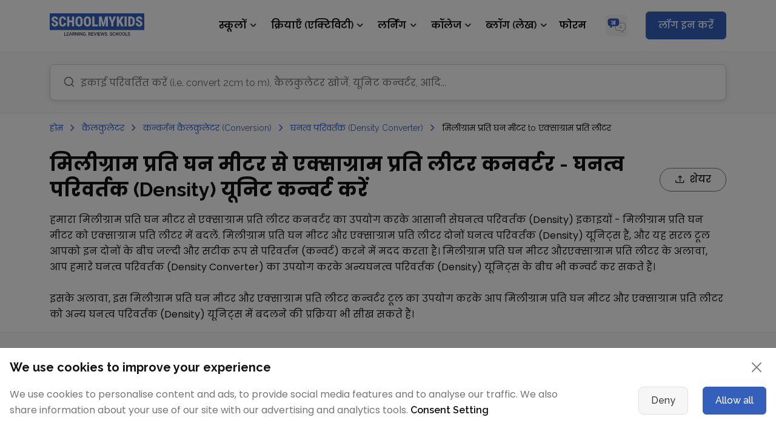

--- FILE ---
content_type: text/html; charset=utf-8
request_url: https://www.schoolmykids.com/hi/learn/calculators/milligram-per-cubic-meter-to-exagram-per-liter-conversion-density-converter-calculator
body_size: 68400
content:
<!DOCTYPE html><html lang="hi"><head><link rel="preload" as="style" href="https://cdn.jsdelivr.net/npm/bootstrap@5.3.3/dist/css/bootstrap.min.css"/><meta charSet="utf-8"/><meta name="viewport" content="width=device-width, initial-scale=1.0"/><meta name="google-site-verification" content="E6rPFh00NrAKL6ejPB0KnVJmMM-AzfZlThcBJ45c26I"/><meta name="twitter:card" content="summary_large_image"/><meta name="twitter:site" content="@schoolmykids"/><meta name="twitter:creator" content="@schoolmykids"/><meta property="og:type" content="website"/><meta property="og:site_name" content="SchoolMyKids"/><meta name="yandex-verification" content="947988f14103ed90"/><link rel="preconnect" href="https://cdn.jsdelivr.net" crossorigin="anonymous"/><link rel="dns-prefetch" href="//cdn.jsdelivr.net"/><link href="https://cdn.jsdelivr.net/npm/bootstrap@5.3.3/dist/css/bootstrap.min.css" rel="stylesheet" crossorigin="anonymous"/><title>मिलीग्राम प्रति घन मीटर से एक्साग्राम प्रति लीटर कनवर्टर - घनत्व परिवर्तक (Density) यूनिट कन्वर्टर टूल</title><meta name="title" content="मिलीग्राम प्रति घन मीटर से एक्साग्राम प्रति लीटर कनवर्टर - घनत्व परिवर्तक (Density) यूनिट कन्वर्टर टूल"/><meta name="robots" content="index, follow"/><meta name="googlebot" content="index, follow, max-snippet:-1, max-image-preview:large, max-video-preview:-1"/><meta name="description" content="हमारे ऑनलाइन मिलीग्राम प्रति घन मीटर से एक्साग्राम प्रति लीटर कन्वर्टर का उपयोग करके आसानी से मिलीग्राम प्रति घन मीटर को एक्साग्राम प्रति लीटर में बदलें। इस मुफ्त कनवर्टर से घनत्व परिवर्तक (Density) दो सामान्य यूनिट - मिलीग्राम प्रति घन मीटर और एक्साग्राम प्रति लीटर के बीच जल्दी और आसानी से परिवर्तन करें। साथ ही हमारे घनत्व परिवर्तक (Density Converter) टूल का उपयोग करके अन्य घनत्व परिवर्तक (Density) इकाइयों को परिवर्तित करें। सबसे अच्छे मिलीग्राम प्रति घन मीटर कनवर्शन कैलकुलेटर्स, मिलीग्राम प्रति घन मीटर कनवर्शन टेबल्स और मिलीग्राम प्रति घन मीटर कनवर्शन चार्ट पाएँ।"/><meta name="keywords" content="मिलीग्राम प्रति घन मीटर कनवर्शन टेबल्स, मिलीग्राम प्रति घन मीटर कनवर्शन चार्ट, मिलीग्राम प्रति घन मीटर से एक्साग्राम प्रति लीटर कनवर्शन टेबल्स, मिलीग्राम प्रति घन मीटर से एक्साग्राम प्रति लीटर कनवर्शन, मिलीग्राम प्रति घन मीटर से एक्साग्राम प्रति लीटर कनवर्शन कैलकुलेटर्स, मिलीग्राम प्रति घन मीटर से एक्साग्राम प्रति लीटर कनवर्टर, कनवर्ट मिलीग्राम प्रति घन मीटर से एक्साग्राम प्रति लीटर, घनत्व परिवर्तक (Density) यूनिट कनवर्ट, घनत्व परिवर्तक (Density) इकाई कनवर्ट, मिलीग्राम प्रति घन मीटर से एक्साग्राम प्रति लीटर कनवर्ट, घनत्व परिवर्तक (Density Converter), कनवर्ट मिलीग्राम प्रति घन मीटर और एक्साग्राम प्रति लीटर, कनवर्ट मिलीग्राम प्रति घन मीटर से एक्साग्राम प्रति लीटर ऑनलाइन"/><link rel="alternate" hrefLang="hi" href="https://www.schoolmykids.com/hi/learn/calculators/milligram-per-cubic-meter-to-exagram-per-liter-conversion-density-converter-calculator"/><link rel="alternate" hrefLang="en" href="https://www.schoolmykids.com/learn/calculators/milligram-per-cubic-meter-to-exagram-per-liter-conversion-density-converter-calculator"/><meta name="twitter:title" content="मिलीग्राम प्रति घन मीटर से एक्साग्राम प्रति लीटर कनवर्टर - घनत्व परिवर्तक (Density) यूनिट कन्वर्टर टूल"/><meta name="twitter:description" content="हमारे ऑनलाइन मिलीग्राम प्रति घन मीटर से एक्साग्राम प्रति लीटर कन्वर्टर का उपयोग करके आसानी से मिलीग्राम प्रति घन मीटर को एक्साग्राम प्रति लीटर में बदलें। इस मुफ्त कनवर्टर से घनत्व परिवर्तक (Density) दो सामान्य यूनिट - मिलीग्राम प्रति घन मीटर और एक्साग्राम प्रति लीटर के बीच जल्दी और आसानी से परिवर्तन करें। साथ ही हमारे घनत्व परिवर्तक (Density Converter) टूल का उपयोग करके अन्य घनत्व परिवर्तक (Density) इकाइयों को परिवर्तित करें। सबसे अच्छे मिलीग्राम प्रति घन मीटर कनवर्शन कैलकुलेटर्स, मिलीग्राम प्रति घन मीटर कनवर्शन टेबल्स और मिलीग्राम प्रति घन मीटर कनवर्शन चार्ट पाएँ।"/><meta name="twitter:url" content="https://www.schoolmykids.com/hi/learn/calculators/milligram-per-cubic-meter-to-exagram-per-liter-conversion-density-converter-calculator"/><meta name="twitter:image" content="https://www.schoolmykids.com/image/schoolmykids-image.jpg"/><meta property="og:title" content="मिलीग्राम प्रति घन मीटर से एक्साग्राम प्रति लीटर कनवर्टर - घनत्व परिवर्तक (Density) यूनिट कन्वर्टर टूल"/><meta property="og:description" content="हमारे ऑनलाइन मिलीग्राम प्रति घन मीटर से एक्साग्राम प्रति लीटर कन्वर्टर का उपयोग करके आसानी से मिलीग्राम प्रति घन मीटर को एक्साग्राम प्रति लीटर में बदलें। इस मुफ्त कनवर्टर से घनत्व परिवर्तक (Density) दो सामान्य यूनिट - मिलीग्राम प्रति घन मीटर और एक्साग्राम प्रति लीटर के बीच जल्दी और आसानी से परिवर्तन करें। साथ ही हमारे घनत्व परिवर्तक (Density Converter) टूल का उपयोग करके अन्य घनत्व परिवर्तक (Density) इकाइयों को परिवर्तित करें। सबसे अच्छे मिलीग्राम प्रति घन मीटर कनवर्शन कैलकुलेटर्स, मिलीग्राम प्रति घन मीटर कनवर्शन टेबल्स और मिलीग्राम प्रति घन मीटर कनवर्शन चार्ट पाएँ।"/><meta property="og:url" content="https://www.schoolmykids.com/hi/learn/calculators/milligram-per-cubic-meter-to-exagram-per-liter-conversion-density-converter-calculator"/><meta property="og:image" content="https://www.schoolmykids.com/image/schoolmykids-image.jpg"/><meta property="og:image:secure_url" content="https://www.schoolmykids.com/image/schoolmykids-image.jpg"/><meta property="og:image:alt" content="घनत्व परिवर्तक (Density Converter) - SchoolMyKids"/><link rel="canonical" href="https://www.schoolmykids.com/hi/learn/calculators/milligram-per-cubic-meter-to-exagram-per-liter-conversion-density-converter-calculator"/><script type="application/ld+json">{"@context": "https://schema.org","@type": "WebPage","@id":"https://www.schoolmykids.com/hi/learn/calculators/milligram-per-cubic-meter-to-exagram-per-liter-conversion-density-converter-calculator#webpage","url": "https://www.schoolmykids.com/hi/learn/calculators/milligram-per-cubic-meter-to-exagram-per-liter-conversion-density-converter-calculator","name": "मिलीग्राम प्रति घन मीटर से एक्साग्राम प्रति लीटर कनवर्टर - घनत्व परिवर्तक (Density) यूनिट कन्वर्टर टूल","datePublished":"2018-03-19T08:30:00.000Z","dateModified":"2024-12-19T03:04:11.649Z","description": "हमारे ऑनलाइन मिलीग्राम प्रति घन मीटर से एक्साग्राम प्रति लीटर कन्वर्टर का उपयोग करके आसानी से मिलीग्राम प्रति घन मीटर को एक्साग्राम प्रति लीटर में बदलें। इस मुफ्त कनवर्टर से घनत्व परिवर्तक (Density) दो सामान्य यूनिट - मिलीग्राम प्रति घन मीटर और एक्साग्राम प्रति लीटर के बीच जल्दी और आसानी से परिवर्तन करें। साथ ही हमारे घनत्व परिवर्तक (Density Converter) टूल का उपयोग करके अन्य घनत्व परिवर्तक (Density) इकाइयों को परिवर्तित करें। सबसे अच्छे मिलीग्राम प्रति घन मीटर कनवर्शन कैलकुलेटर्स, मिलीग्राम प्रति घन मीटर कनवर्शन टेबल्स और मिलीग्राम प्रति घन मीटर कनवर्शन चार्ट पाएँ।",
            "inLanguage":"hi",
            "isPartOf":{"@id":"https://www.schoolmykids.com/hi#website"},
    "publisher": {"@type": "Organization","name": "SchoolMyKids","url": "https://www.schoolmykids.com","sameAs": ["https://twitter.com/schoolmykids","https://www.instagram.com/schoolmykids/","https://www.youtube.com/@SchoolMyKidsOfficial","https://www.pinterest.com/schoolmykids/"],"logo": {"@type": "ImageObject","url": "https://www.schoolmykids.com/image/home/SchoolMyKids-Logo.png","width": 244,"height": 60}}}</script><script type="application/ld+json">{
            "@context": "https://schema.org","@type": "WebSite","@id":"https://www.schoolmykids.com/hi#website","url": "https://www.schoolmykids.com/hi","name": "SchoolMyKids","description": "SchoolMyKids.com, a community for Parents and students offering information related to Schools, Reviews, Activities, Parenting, and educational learning material covering worksheets, coloring pages, calculators and converters",
             "publisher": {"@type": "Organization","name": "SchoolMyKids","sameAs": ["https://twitter.com/schoolmykids","https://www.instagram.com/schoolmykids/","https://www.youtube.com/@SchoolMyKidsOfficial","https://www.pinterest.com/schoolmykids/"],
        "logo": {"@type": "ImageObject", "url": "https://www.schoolmykids.com/image/home/SchoolMyKids-Logo.png","width": 244,"height": 60
        }},"inLanguage":"hi","alternateName": "SchoolMyKids.com, a community for Parents and students offering information related to Schools, Reviews, Activities, Parenting, and educational learning material covering worksheets, coloring pages, calculators and converters"}</script><script type="application/ld+json">{"@context":"https://schema.org",
    "@type":"Organization",
    "@id":"https://www.schoolmykids.com#organization",
    "name": "SchoolMyKids",
    "url":"https://www.schoolmykids.com",
    "sameAs": ["https://twitter.com/schoolmykids","https://www.instagram.com/schoolmykids/","https://www.youtube.com/@SchoolMyKidsOfficial","https://www.pinterest.com/schoolmykids/"],
    "description": "SchoolMyKids.com, a community for Parents and students offering information related to Schools, Reviews, Activities, Parenting, and educational learning material covering worksheets, coloring pages, calculators and converters",
    "logo": {
        "@type": "ImageObject",
            "@id":"https://www.schoolmykids.com#logo",
          "url": "https://www.schoolmykids.com/image/home/SchoolMyKids-Logo.png",
          "width": 244,
          "height": 60,
          "caption": "SchoolMyKids"
      },
      "image": {
        "@id": "https://www.schoolmykids.com#logo"
      },
    "contactPoint" : [
    {
      "@type" : "ContactPoint",
      "email" : "info@schoolmykids.com",
      "contactType" : "SMK Support",
      "url": "https://www.schoolmykids.com/contact-us"
    }
  ]
  }</script><link href="https://www.schoolmykids.com/css/components/common.css" rel="stylesheet"/><link href="https://www.schoolmykids.com/css/components/calculator-details.css" rel="stylesheet"/><link rel="stylesheet" href="https://cdn.jsdelivr.net/npm/katex@0.16.2/dist/katex.min.css" crossorigin="anonymous"/><meta name="next-head-count" content="38"/><link rel="preload" as="style" href="https://www.schoolmykids.com/css/components/common.css"/><link rel="stylesheet" href="https://www.schoolmykids.com/css/components/common.css"/><link rel="preload" as="style" href="/assets/vendor/font-awesome/css/all.min.css"/><link rel="stylesheet" type="text/css" href="/assets/vendor/font-awesome/css/all.min.css"/><link rel="preload" as="style" href="/assets/vendor/bootstrap-icons/bootstrap-icons.css"/><link rel="stylesheet" type="text/css" href="/assets/vendor/bootstrap-icons/bootstrap-icons.css"/><link rel="preload" as="style" href="/css/components/header.css"/><link rel="stylesheet" href="/css/components/header.css"/><link rel="preconnect" href="https://fonts.googleapis.com"/><link rel="preconnect" href="https://fonts.gstatic.com" crossorigin="anonymous"/><link rel="dns-prefetch" href="//fonts.googleapis.com"/><link rel="dns-prefetch" href="//www.schoolmykids.com"/><link rel="dns-prefetch" href="//facebook.com"/><link rel="dns-prefetch" href="//connect.facebook.net"/><link rel="dns-prefetch" href="//googleads.g.doubleclick.net"/><link rel="dns-prefetch" href="//pagead2.googlesyndication.com"/><link rel="dns-prefetch" href="//www.googletagservices.com"/><link rel="dns-prefetch" href="//adservice.google.com"/><script src="https://cdn.jsdelivr.net/npm/bootstrap@5.3.3/dist/js/bootstrap.bundle.min.js" defer=""></script><link rel="apple-touch-icon" sizes="180x180" href="https://www.schoolmykids.com/favicon/apple-touch-icon.png"/><link rel="icon" type="image/png" sizes="32x32" href="https://www.schoolmykids.com/favicon/favicon-32x32.png"/><link rel="icon" type="image/png" sizes="16x16" href="https://www.schoolmykids.com/favicon/favicon-16x16.png"/><link rel="manifest" href="https://www.schoolmykids.com/favicon/site.webmanifest"/><link rel="mask-icon" href="https://www.schoolmykids.com/favicon/safari-pinned-tab.svg" color="#44459e"/><link rel="icon" type="image/x-icon" href="https://www.schoolmykids.com/favicon/favicon.ico"/><meta name="robots" content="index,follow"/><meta name="msapplication-TileColor" content="#44459e"/><meta name="msapplication-config" content="https://www.schoolmykids.com/favicon/browserconfig.xml"/><meta name="theme-color" content="#ffffff"/><link rel="preconnect" href="https://fonts.gstatic.com" crossorigin /><link rel="preload" href="/_next/static/css/cc855ea51436aaf5.css" as="style"/><link rel="stylesheet" href="/_next/static/css/cc855ea51436aaf5.css" data-n-g=""/><noscript data-n-css=""></noscript><script defer="" nomodule="" src="/_next/static/chunks/polyfills-c67a75d1b6f99dc8.js"></script><script defer="" src="/_next/static/chunks/39996.a3867c58e6eec92d.js"></script><script src="/_next/static/chunks/webpack-30a65e98ed1e2b6f.js" defer=""></script><script src="/_next/static/chunks/framework-28a4a13b93b4a3cb.js" defer=""></script><script src="/_next/static/chunks/main-256fc1fee8f2ce9d.js" defer=""></script><script src="/_next/static/chunks/pages/_app-3e01fff3b30814e6.js" defer=""></script><script src="/_next/static/chunks/16310-ee4f4374ab98eb70.js" defer=""></script><script src="/_next/static/chunks/99910-e02ab14eb3876f06.js" defer=""></script><script src="/_next/static/chunks/85216-e8e73de5105a4d41.js" defer=""></script><script src="/_next/static/chunks/44785-d39f5b52a6275d21.js" defer=""></script><script src="/_next/static/chunks/82820-5d424635e21e1ea0.js" defer=""></script><script src="/_next/static/chunks/85518-5f8d38ff40a58dc7.js" defer=""></script><script src="/_next/static/chunks/7415-0a17439f6afa43ea.js" defer=""></script><script src="/_next/static/chunks/7241-746de2579f31cb96.js" defer=""></script><script src="/_next/static/chunks/19128-cc0137a6a5b3467e.js" defer=""></script><script src="/_next/static/chunks/50028-c60289512c764e81.js" defer=""></script><script src="/_next/static/chunks/32002-3b101620b3073903.js" defer=""></script><script src="/_next/static/chunks/pages/learn/calculators/calculator-details-03423db1c4140c08.js" defer=""></script><script src="/_next/static/6Vls9vaktVaCzdt_V-yTt/_buildManifest.js" defer=""></script><script src="/_next/static/6Vls9vaktVaCzdt_V-yTt/_ssgManifest.js" defer=""></script><style data-href="https://fonts.googleapis.com/css2?family=Roboto:wght@300;400;500;700&family=Poppins:wght@300;400;500;600;700&family=DM+Sans:wght@400;500;700&family=Raleway:ital,wght@0,100..900;1,100..900&display=swap">@font-face{font-family:'DM Sans';font-style:normal;font-weight:400;font-display:swap;src:url(https://fonts.gstatic.com/l/font?kit=rP2tp2ywxg089UriI5-g4vlH9VoD8CmcqZG40F9JadbnoEwAopxhTQ&skey=cd068b3e1b767e51&v=v17) format('woff')}@font-face{font-family:'DM Sans';font-style:normal;font-weight:500;font-display:swap;src:url(https://fonts.gstatic.com/l/font?kit=rP2tp2ywxg089UriI5-g4vlH9VoD8CmcqZG40F9JadbnoEwAkJxhTQ&skey=cd068b3e1b767e51&v=v17) format('woff')}@font-face{font-family:'DM Sans';font-style:normal;font-weight:700;font-display:swap;src:url(https://fonts.gstatic.com/l/font?kit=rP2tp2ywxg089UriI5-g4vlH9VoD8CmcqZG40F9JadbnoEwARZthTQ&skey=cd068b3e1b767e51&v=v17) format('woff')}@font-face{font-family:'Poppins';font-style:normal;font-weight:300;font-display:swap;src:url(https://fonts.gstatic.com/l/font?kit=pxiByp8kv8JHgFVrLDz8V1g&skey=4aabc5055a39e031&v=v24) format('woff')}@font-face{font-family:'Poppins';font-style:normal;font-weight:400;font-display:swap;src:url(https://fonts.gstatic.com/l/font?kit=pxiEyp8kv8JHgFVrFJM&skey=87759fb096548f6d&v=v24) format('woff')}@font-face{font-family:'Poppins';font-style:normal;font-weight:500;font-display:swap;src:url(https://fonts.gstatic.com/l/font?kit=pxiByp8kv8JHgFVrLGT9V1g&skey=d4526a9b64c21b87&v=v24) format('woff')}@font-face{font-family:'Poppins';font-style:normal;font-weight:600;font-display:swap;src:url(https://fonts.gstatic.com/l/font?kit=pxiByp8kv8JHgFVrLEj6V1g&skey=ce7ef9d62ca89319&v=v24) format('woff')}@font-face{font-family:'Poppins';font-style:normal;font-weight:700;font-display:swap;src:url(https://fonts.gstatic.com/l/font?kit=pxiByp8kv8JHgFVrLCz7V1g&skey=cea76fe63715a67a&v=v24) format('woff')}@font-face{font-family:'Raleway';font-style:italic;font-weight:100;font-display:swap;src:url(https://fonts.gstatic.com/l/font?kit=1Pt_g8zYS_SKggPNyCgSQamb1W0lwk4S4WjNPrc&skey=bf44ee29381a37b0&v=v37) format('woff')}@font-face{font-family:'Raleway';font-style:italic;font-weight:200;font-display:swap;src:url(https://fonts.gstatic.com/l/font?kit=1Pt_g8zYS_SKggPNyCgSQamb1W0lwk4S4ejMPrc&skey=bf44ee29381a37b0&v=v37) format('woff')}@font-face{font-family:'Raleway';font-style:italic;font-weight:300;font-display:swap;src:url(https://fonts.gstatic.com/l/font?kit=1Pt_g8zYS_SKggPNyCgSQamb1W0lwk4S4TbMPrc&skey=bf44ee29381a37b0&v=v37) format('woff')}@font-face{font-family:'Raleway';font-style:italic;font-weight:400;font-display:swap;src:url(https://fonts.gstatic.com/l/font?kit=1Pt_g8zYS_SKggPNyCgSQamb1W0lwk4S4WjMPrc&skey=bf44ee29381a37b0&v=v37) format('woff')}@font-face{font-family:'Raleway';font-style:italic;font-weight:500;font-display:swap;src:url(https://fonts.gstatic.com/l/font?kit=1Pt_g8zYS_SKggPNyCgSQamb1W0lwk4S4VrMPrc&skey=bf44ee29381a37b0&v=v37) format('woff')}@font-face{font-family:'Raleway';font-style:italic;font-weight:600;font-display:swap;src:url(https://fonts.gstatic.com/l/font?kit=1Pt_g8zYS_SKggPNyCgSQamb1W0lwk4S4bbLPrc&skey=bf44ee29381a37b0&v=v37) format('woff')}@font-face{font-family:'Raleway';font-style:italic;font-weight:700;font-display:swap;src:url(https://fonts.gstatic.com/l/font?kit=1Pt_g8zYS_SKggPNyCgSQamb1W0lwk4S4Y_LPrc&skey=bf44ee29381a37b0&v=v37) format('woff')}@font-face{font-family:'Raleway';font-style:italic;font-weight:800;font-display:swap;src:url(https://fonts.gstatic.com/l/font?kit=1Pt_g8zYS_SKggPNyCgSQamb1W0lwk4S4ejLPrc&skey=bf44ee29381a37b0&v=v37) format('woff')}@font-face{font-family:'Raleway';font-style:italic;font-weight:900;font-display:swap;src:url(https://fonts.gstatic.com/l/font?kit=1Pt_g8zYS_SKggPNyCgSQamb1W0lwk4S4cHLPrc&skey=bf44ee29381a37b0&v=v37) format('woff')}@font-face{font-family:'Raleway';font-style:normal;font-weight:100;font-display:swap;src:url(https://fonts.gstatic.com/l/font?kit=1Ptxg8zYS_SKggPN4iEgvnHyvveLxVvao4CM&skey=30a27f2564731c64&v=v37) format('woff')}@font-face{font-family:'Raleway';font-style:normal;font-weight:200;font-display:swap;src:url(https://fonts.gstatic.com/l/font?kit=1Ptxg8zYS_SKggPN4iEgvnHyvveLxVtaooCM&skey=30a27f2564731c64&v=v37) format('woff')}@font-face{font-family:'Raleway';font-style:normal;font-weight:300;font-display:swap;src:url(https://fonts.gstatic.com/l/font?kit=1Ptxg8zYS_SKggPN4iEgvnHyvveLxVuEooCM&skey=30a27f2564731c64&v=v37) format('woff')}@font-face{font-family:'Raleway';font-style:normal;font-weight:400;font-display:swap;src:url(https://fonts.gstatic.com/l/font?kit=1Ptxg8zYS_SKggPN4iEgvnHyvveLxVvaooCM&skey=30a27f2564731c64&v=v37) format('woff')}@font-face{font-family:'Raleway';font-style:normal;font-weight:500;font-display:swap;src:url(https://fonts.gstatic.com/l/font?kit=1Ptxg8zYS_SKggPN4iEgvnHyvveLxVvoooCM&skey=30a27f2564731c64&v=v37) format('woff')}@font-face{font-family:'Raleway';font-style:normal;font-weight:600;font-display:swap;src:url(https://fonts.gstatic.com/l/font?kit=1Ptxg8zYS_SKggPN4iEgvnHyvveLxVsEpYCM&skey=30a27f2564731c64&v=v37) format('woff')}@font-face{font-family:'Raleway';font-style:normal;font-weight:700;font-display:swap;src:url(https://fonts.gstatic.com/l/font?kit=1Ptxg8zYS_SKggPN4iEgvnHyvveLxVs9pYCM&skey=30a27f2564731c64&v=v37) format('woff')}@font-face{font-family:'Raleway';font-style:normal;font-weight:800;font-display:swap;src:url(https://fonts.gstatic.com/l/font?kit=1Ptxg8zYS_SKggPN4iEgvnHyvveLxVtapYCM&skey=30a27f2564731c64&v=v37) format('woff')}@font-face{font-family:'Raleway';font-style:normal;font-weight:900;font-display:swap;src:url(https://fonts.gstatic.com/l/font?kit=1Ptxg8zYS_SKggPN4iEgvnHyvveLxVtzpYCM&skey=30a27f2564731c64&v=v37) format('woff')}@font-face{font-family:'Roboto';font-style:normal;font-weight:300;font-stretch:normal;font-display:swap;src:url(https://fonts.gstatic.com/l/font?kit=KFOMCnqEu92Fr1ME7kSn66aGLdTylUAMQXC89YmC2DPNWuaabWmQ&skey=a0a0114a1dcab3ac&v=v50) format('woff')}@font-face{font-family:'Roboto';font-style:normal;font-weight:400;font-stretch:normal;font-display:swap;src:url(https://fonts.gstatic.com/l/font?kit=KFOMCnqEu92Fr1ME7kSn66aGLdTylUAMQXC89YmC2DPNWubEbWmQ&skey=a0a0114a1dcab3ac&v=v50) format('woff')}@font-face{font-family:'Roboto';font-style:normal;font-weight:500;font-stretch:normal;font-display:swap;src:url(https://fonts.gstatic.com/l/font?kit=KFOMCnqEu92Fr1ME7kSn66aGLdTylUAMQXC89YmC2DPNWub2bWmQ&skey=a0a0114a1dcab3ac&v=v50) format('woff')}@font-face{font-family:'Roboto';font-style:normal;font-weight:700;font-stretch:normal;font-display:swap;src:url(https://fonts.gstatic.com/l/font?kit=KFOMCnqEu92Fr1ME7kSn66aGLdTylUAMQXC89YmC2DPNWuYjammQ&skey=a0a0114a1dcab3ac&v=v50) format('woff')}@font-face{font-family:'DM Sans';font-style:normal;font-weight:400;font-display:swap;src:url(https://fonts.gstatic.com/s/dmsans/v17/rP2Yp2ywxg089UriI5-g4vlH9VoD8Cmcqbu6-K6z9mXgjU0.woff2) format('woff2');unicode-range:U+0100-02BA,U+02BD-02C5,U+02C7-02CC,U+02CE-02D7,U+02DD-02FF,U+0304,U+0308,U+0329,U+1D00-1DBF,U+1E00-1E9F,U+1EF2-1EFF,U+2020,U+20A0-20AB,U+20AD-20C0,U+2113,U+2C60-2C7F,U+A720-A7FF}@font-face{font-family:'DM Sans';font-style:normal;font-weight:400;font-display:swap;src:url(https://fonts.gstatic.com/s/dmsans/v17/rP2Yp2ywxg089UriI5-g4vlH9VoD8Cmcqbu0-K6z9mXg.woff2) format('woff2');unicode-range:U+0000-00FF,U+0131,U+0152-0153,U+02BB-02BC,U+02C6,U+02DA,U+02DC,U+0304,U+0308,U+0329,U+2000-206F,U+20AC,U+2122,U+2191,U+2193,U+2212,U+2215,U+FEFF,U+FFFD}@font-face{font-family:'DM Sans';font-style:normal;font-weight:500;font-display:swap;src:url(https://fonts.gstatic.com/s/dmsans/v17/rP2Yp2ywxg089UriI5-g4vlH9VoD8Cmcqbu6-K6z9mXgjU0.woff2) format('woff2');unicode-range:U+0100-02BA,U+02BD-02C5,U+02C7-02CC,U+02CE-02D7,U+02DD-02FF,U+0304,U+0308,U+0329,U+1D00-1DBF,U+1E00-1E9F,U+1EF2-1EFF,U+2020,U+20A0-20AB,U+20AD-20C0,U+2113,U+2C60-2C7F,U+A720-A7FF}@font-face{font-family:'DM Sans';font-style:normal;font-weight:500;font-display:swap;src:url(https://fonts.gstatic.com/s/dmsans/v17/rP2Yp2ywxg089UriI5-g4vlH9VoD8Cmcqbu0-K6z9mXg.woff2) format('woff2');unicode-range:U+0000-00FF,U+0131,U+0152-0153,U+02BB-02BC,U+02C6,U+02DA,U+02DC,U+0304,U+0308,U+0329,U+2000-206F,U+20AC,U+2122,U+2191,U+2193,U+2212,U+2215,U+FEFF,U+FFFD}@font-face{font-family:'DM Sans';font-style:normal;font-weight:700;font-display:swap;src:url(https://fonts.gstatic.com/s/dmsans/v17/rP2Yp2ywxg089UriI5-g4vlH9VoD8Cmcqbu6-K6z9mXgjU0.woff2) format('woff2');unicode-range:U+0100-02BA,U+02BD-02C5,U+02C7-02CC,U+02CE-02D7,U+02DD-02FF,U+0304,U+0308,U+0329,U+1D00-1DBF,U+1E00-1E9F,U+1EF2-1EFF,U+2020,U+20A0-20AB,U+20AD-20C0,U+2113,U+2C60-2C7F,U+A720-A7FF}@font-face{font-family:'DM Sans';font-style:normal;font-weight:700;font-display:swap;src:url(https://fonts.gstatic.com/s/dmsans/v17/rP2Yp2ywxg089UriI5-g4vlH9VoD8Cmcqbu0-K6z9mXg.woff2) format('woff2');unicode-range:U+0000-00FF,U+0131,U+0152-0153,U+02BB-02BC,U+02C6,U+02DA,U+02DC,U+0304,U+0308,U+0329,U+2000-206F,U+20AC,U+2122,U+2191,U+2193,U+2212,U+2215,U+FEFF,U+FFFD}@font-face{font-family:'Poppins';font-style:normal;font-weight:300;font-display:swap;src:url(https://fonts.gstatic.com/s/poppins/v24/pxiByp8kv8JHgFVrLDz8Z11lFd2JQEl8qw.woff2) format('woff2');unicode-range:U+0900-097F,U+1CD0-1CF9,U+200C-200D,U+20A8,U+20B9,U+20F0,U+25CC,U+A830-A839,U+A8E0-A8FF,U+11B00-11B09}@font-face{font-family:'Poppins';font-style:normal;font-weight:300;font-display:swap;src:url(https://fonts.gstatic.com/s/poppins/v24/pxiByp8kv8JHgFVrLDz8Z1JlFd2JQEl8qw.woff2) format('woff2');unicode-range:U+0100-02BA,U+02BD-02C5,U+02C7-02CC,U+02CE-02D7,U+02DD-02FF,U+0304,U+0308,U+0329,U+1D00-1DBF,U+1E00-1E9F,U+1EF2-1EFF,U+2020,U+20A0-20AB,U+20AD-20C0,U+2113,U+2C60-2C7F,U+A720-A7FF}@font-face{font-family:'Poppins';font-style:normal;font-weight:300;font-display:swap;src:url(https://fonts.gstatic.com/s/poppins/v24/pxiByp8kv8JHgFVrLDz8Z1xlFd2JQEk.woff2) format('woff2');unicode-range:U+0000-00FF,U+0131,U+0152-0153,U+02BB-02BC,U+02C6,U+02DA,U+02DC,U+0304,U+0308,U+0329,U+2000-206F,U+20AC,U+2122,U+2191,U+2193,U+2212,U+2215,U+FEFF,U+FFFD}@font-face{font-family:'Poppins';font-style:normal;font-weight:400;font-display:swap;src:url(https://fonts.gstatic.com/s/poppins/v24/pxiEyp8kv8JHgFVrJJbecnFHGPezSQ.woff2) format('woff2');unicode-range:U+0900-097F,U+1CD0-1CF9,U+200C-200D,U+20A8,U+20B9,U+20F0,U+25CC,U+A830-A839,U+A8E0-A8FF,U+11B00-11B09}@font-face{font-family:'Poppins';font-style:normal;font-weight:400;font-display:swap;src:url(https://fonts.gstatic.com/s/poppins/v24/pxiEyp8kv8JHgFVrJJnecnFHGPezSQ.woff2) format('woff2');unicode-range:U+0100-02BA,U+02BD-02C5,U+02C7-02CC,U+02CE-02D7,U+02DD-02FF,U+0304,U+0308,U+0329,U+1D00-1DBF,U+1E00-1E9F,U+1EF2-1EFF,U+2020,U+20A0-20AB,U+20AD-20C0,U+2113,U+2C60-2C7F,U+A720-A7FF}@font-face{font-family:'Poppins';font-style:normal;font-weight:400;font-display:swap;src:url(https://fonts.gstatic.com/s/poppins/v24/pxiEyp8kv8JHgFVrJJfecnFHGPc.woff2) format('woff2');unicode-range:U+0000-00FF,U+0131,U+0152-0153,U+02BB-02BC,U+02C6,U+02DA,U+02DC,U+0304,U+0308,U+0329,U+2000-206F,U+20AC,U+2122,U+2191,U+2193,U+2212,U+2215,U+FEFF,U+FFFD}@font-face{font-family:'Poppins';font-style:normal;font-weight:500;font-display:swap;src:url(https://fonts.gstatic.com/s/poppins/v24/pxiByp8kv8JHgFVrLGT9Z11lFd2JQEl8qw.woff2) format('woff2');unicode-range:U+0900-097F,U+1CD0-1CF9,U+200C-200D,U+20A8,U+20B9,U+20F0,U+25CC,U+A830-A839,U+A8E0-A8FF,U+11B00-11B09}@font-face{font-family:'Poppins';font-style:normal;font-weight:500;font-display:swap;src:url(https://fonts.gstatic.com/s/poppins/v24/pxiByp8kv8JHgFVrLGT9Z1JlFd2JQEl8qw.woff2) format('woff2');unicode-range:U+0100-02BA,U+02BD-02C5,U+02C7-02CC,U+02CE-02D7,U+02DD-02FF,U+0304,U+0308,U+0329,U+1D00-1DBF,U+1E00-1E9F,U+1EF2-1EFF,U+2020,U+20A0-20AB,U+20AD-20C0,U+2113,U+2C60-2C7F,U+A720-A7FF}@font-face{font-family:'Poppins';font-style:normal;font-weight:500;font-display:swap;src:url(https://fonts.gstatic.com/s/poppins/v24/pxiByp8kv8JHgFVrLGT9Z1xlFd2JQEk.woff2) format('woff2');unicode-range:U+0000-00FF,U+0131,U+0152-0153,U+02BB-02BC,U+02C6,U+02DA,U+02DC,U+0304,U+0308,U+0329,U+2000-206F,U+20AC,U+2122,U+2191,U+2193,U+2212,U+2215,U+FEFF,U+FFFD}@font-face{font-family:'Poppins';font-style:normal;font-weight:600;font-display:swap;src:url(https://fonts.gstatic.com/s/poppins/v24/pxiByp8kv8JHgFVrLEj6Z11lFd2JQEl8qw.woff2) format('woff2');unicode-range:U+0900-097F,U+1CD0-1CF9,U+200C-200D,U+20A8,U+20B9,U+20F0,U+25CC,U+A830-A839,U+A8E0-A8FF,U+11B00-11B09}@font-face{font-family:'Poppins';font-style:normal;font-weight:600;font-display:swap;src:url(https://fonts.gstatic.com/s/poppins/v24/pxiByp8kv8JHgFVrLEj6Z1JlFd2JQEl8qw.woff2) format('woff2');unicode-range:U+0100-02BA,U+02BD-02C5,U+02C7-02CC,U+02CE-02D7,U+02DD-02FF,U+0304,U+0308,U+0329,U+1D00-1DBF,U+1E00-1E9F,U+1EF2-1EFF,U+2020,U+20A0-20AB,U+20AD-20C0,U+2113,U+2C60-2C7F,U+A720-A7FF}@font-face{font-family:'Poppins';font-style:normal;font-weight:600;font-display:swap;src:url(https://fonts.gstatic.com/s/poppins/v24/pxiByp8kv8JHgFVrLEj6Z1xlFd2JQEk.woff2) format('woff2');unicode-range:U+0000-00FF,U+0131,U+0152-0153,U+02BB-02BC,U+02C6,U+02DA,U+02DC,U+0304,U+0308,U+0329,U+2000-206F,U+20AC,U+2122,U+2191,U+2193,U+2212,U+2215,U+FEFF,U+FFFD}@font-face{font-family:'Poppins';font-style:normal;font-weight:700;font-display:swap;src:url(https://fonts.gstatic.com/s/poppins/v24/pxiByp8kv8JHgFVrLCz7Z11lFd2JQEl8qw.woff2) format('woff2');unicode-range:U+0900-097F,U+1CD0-1CF9,U+200C-200D,U+20A8,U+20B9,U+20F0,U+25CC,U+A830-A839,U+A8E0-A8FF,U+11B00-11B09}@font-face{font-family:'Poppins';font-style:normal;font-weight:700;font-display:swap;src:url(https://fonts.gstatic.com/s/poppins/v24/pxiByp8kv8JHgFVrLCz7Z1JlFd2JQEl8qw.woff2) format('woff2');unicode-range:U+0100-02BA,U+02BD-02C5,U+02C7-02CC,U+02CE-02D7,U+02DD-02FF,U+0304,U+0308,U+0329,U+1D00-1DBF,U+1E00-1E9F,U+1EF2-1EFF,U+2020,U+20A0-20AB,U+20AD-20C0,U+2113,U+2C60-2C7F,U+A720-A7FF}@font-face{font-family:'Poppins';font-style:normal;font-weight:700;font-display:swap;src:url(https://fonts.gstatic.com/s/poppins/v24/pxiByp8kv8JHgFVrLCz7Z1xlFd2JQEk.woff2) format('woff2');unicode-range:U+0000-00FF,U+0131,U+0152-0153,U+02BB-02BC,U+02C6,U+02DA,U+02DC,U+0304,U+0308,U+0329,U+2000-206F,U+20AC,U+2122,U+2191,U+2193,U+2212,U+2215,U+FEFF,U+FFFD}@font-face{font-family:'Raleway';font-style:italic;font-weight:100 900;font-display:swap;src:url(https://fonts.gstatic.com/s/raleway/v37/1Ptsg8zYS_SKggPNyCg4QIFqL_KWxWMT.woff2) format('woff2');unicode-range:U+0460-052F,U+1C80-1C8A,U+20B4,U+2DE0-2DFF,U+A640-A69F,U+FE2E-FE2F}@font-face{font-family:'Raleway';font-style:italic;font-weight:100 900;font-display:swap;src:url(https://fonts.gstatic.com/s/raleway/v37/1Ptsg8zYS_SKggPNyCg4SYFqL_KWxWMT.woff2) format('woff2');unicode-range:U+0301,U+0400-045F,U+0490-0491,U+04B0-04B1,U+2116}@font-face{font-family:'Raleway';font-style:italic;font-weight:100 900;font-display:swap;src:url(https://fonts.gstatic.com/s/raleway/v37/1Ptsg8zYS_SKggPNyCg4QoFqL_KWxWMT.woff2) format('woff2');unicode-range:U+0102-0103,U+0110-0111,U+0128-0129,U+0168-0169,U+01A0-01A1,U+01AF-01B0,U+0300-0301,U+0303-0304,U+0308-0309,U+0323,U+0329,U+1EA0-1EF9,U+20AB}@font-face{font-family:'Raleway';font-style:italic;font-weight:100 900;font-display:swap;src:url(https://fonts.gstatic.com/s/raleway/v37/1Ptsg8zYS_SKggPNyCg4Q4FqL_KWxWMT.woff2) format('woff2');unicode-range:U+0100-02BA,U+02BD-02C5,U+02C7-02CC,U+02CE-02D7,U+02DD-02FF,U+0304,U+0308,U+0329,U+1D00-1DBF,U+1E00-1E9F,U+1EF2-1EFF,U+2020,U+20A0-20AB,U+20AD-20C0,U+2113,U+2C60-2C7F,U+A720-A7FF}@font-face{font-family:'Raleway';font-style:italic;font-weight:100 900;font-display:swap;src:url(https://fonts.gstatic.com/s/raleway/v37/1Ptsg8zYS_SKggPNyCg4TYFqL_KWxQ.woff2) format('woff2');unicode-range:U+0000-00FF,U+0131,U+0152-0153,U+02BB-02BC,U+02C6,U+02DA,U+02DC,U+0304,U+0308,U+0329,U+2000-206F,U+20AC,U+2122,U+2191,U+2193,U+2212,U+2215,U+FEFF,U+FFFD}@font-face{font-family:'Raleway';font-style:normal;font-weight:100 900;font-display:swap;src:url(https://fonts.gstatic.com/s/raleway/v37/1Ptug8zYS_SKggPNyCAIT4ttDfCmxA.woff2) format('woff2');unicode-range:U+0460-052F,U+1C80-1C8A,U+20B4,U+2DE0-2DFF,U+A640-A69F,U+FE2E-FE2F}@font-face{font-family:'Raleway';font-style:normal;font-weight:100 900;font-display:swap;src:url(https://fonts.gstatic.com/s/raleway/v37/1Ptug8zYS_SKggPNyCkIT4ttDfCmxA.woff2) format('woff2');unicode-range:U+0301,U+0400-045F,U+0490-0491,U+04B0-04B1,U+2116}@font-face{font-family:'Raleway';font-style:normal;font-weight:100 900;font-display:swap;src:url(https://fonts.gstatic.com/s/raleway/v37/1Ptug8zYS_SKggPNyCIIT4ttDfCmxA.woff2) format('woff2');unicode-range:U+0102-0103,U+0110-0111,U+0128-0129,U+0168-0169,U+01A0-01A1,U+01AF-01B0,U+0300-0301,U+0303-0304,U+0308-0309,U+0323,U+0329,U+1EA0-1EF9,U+20AB}@font-face{font-family:'Raleway';font-style:normal;font-weight:100 900;font-display:swap;src:url(https://fonts.gstatic.com/s/raleway/v37/1Ptug8zYS_SKggPNyCMIT4ttDfCmxA.woff2) format('woff2');unicode-range:U+0100-02BA,U+02BD-02C5,U+02C7-02CC,U+02CE-02D7,U+02DD-02FF,U+0304,U+0308,U+0329,U+1D00-1DBF,U+1E00-1E9F,U+1EF2-1EFF,U+2020,U+20A0-20AB,U+20AD-20C0,U+2113,U+2C60-2C7F,U+A720-A7FF}@font-face{font-family:'Raleway';font-style:normal;font-weight:100 900;font-display:swap;src:url(https://fonts.gstatic.com/s/raleway/v37/1Ptug8zYS_SKggPNyC0IT4ttDfA.woff2) format('woff2');unicode-range:U+0000-00FF,U+0131,U+0152-0153,U+02BB-02BC,U+02C6,U+02DA,U+02DC,U+0304,U+0308,U+0329,U+2000-206F,U+20AC,U+2122,U+2191,U+2193,U+2212,U+2215,U+FEFF,U+FFFD}@font-face{font-family:'Roboto';font-style:normal;font-weight:300;font-stretch:100%;font-display:swap;src:url(https://fonts.gstatic.com/s/roboto/v50/KFO7CnqEu92Fr1ME7kSn66aGLdTylUAMa3GUBHMdazTgWw.woff2) format('woff2');unicode-range:U+0460-052F,U+1C80-1C8A,U+20B4,U+2DE0-2DFF,U+A640-A69F,U+FE2E-FE2F}@font-face{font-family:'Roboto';font-style:normal;font-weight:300;font-stretch:100%;font-display:swap;src:url(https://fonts.gstatic.com/s/roboto/v50/KFO7CnqEu92Fr1ME7kSn66aGLdTylUAMa3iUBHMdazTgWw.woff2) format('woff2');unicode-range:U+0301,U+0400-045F,U+0490-0491,U+04B0-04B1,U+2116}@font-face{font-family:'Roboto';font-style:normal;font-weight:300;font-stretch:100%;font-display:swap;src:url(https://fonts.gstatic.com/s/roboto/v50/KFO7CnqEu92Fr1ME7kSn66aGLdTylUAMa3CUBHMdazTgWw.woff2) format('woff2');unicode-range:U+1F00-1FFF}@font-face{font-family:'Roboto';font-style:normal;font-weight:300;font-stretch:100%;font-display:swap;src:url(https://fonts.gstatic.com/s/roboto/v50/KFO7CnqEu92Fr1ME7kSn66aGLdTylUAMa3-UBHMdazTgWw.woff2) format('woff2');unicode-range:U+0370-0377,U+037A-037F,U+0384-038A,U+038C,U+038E-03A1,U+03A3-03FF}@font-face{font-family:'Roboto';font-style:normal;font-weight:300;font-stretch:100%;font-display:swap;src:url(https://fonts.gstatic.com/s/roboto/v50/KFO7CnqEu92Fr1ME7kSn66aGLdTylUAMawCUBHMdazTgWw.woff2) format('woff2');unicode-range:U+0302-0303,U+0305,U+0307-0308,U+0310,U+0312,U+0315,U+031A,U+0326-0327,U+032C,U+032F-0330,U+0332-0333,U+0338,U+033A,U+0346,U+034D,U+0391-03A1,U+03A3-03A9,U+03B1-03C9,U+03D1,U+03D5-03D6,U+03F0-03F1,U+03F4-03F5,U+2016-2017,U+2034-2038,U+203C,U+2040,U+2043,U+2047,U+2050,U+2057,U+205F,U+2070-2071,U+2074-208E,U+2090-209C,U+20D0-20DC,U+20E1,U+20E5-20EF,U+2100-2112,U+2114-2115,U+2117-2121,U+2123-214F,U+2190,U+2192,U+2194-21AE,U+21B0-21E5,U+21F1-21F2,U+21F4-2211,U+2213-2214,U+2216-22FF,U+2308-230B,U+2310,U+2319,U+231C-2321,U+2336-237A,U+237C,U+2395,U+239B-23B7,U+23D0,U+23DC-23E1,U+2474-2475,U+25AF,U+25B3,U+25B7,U+25BD,U+25C1,U+25CA,U+25CC,U+25FB,U+266D-266F,U+27C0-27FF,U+2900-2AFF,U+2B0E-2B11,U+2B30-2B4C,U+2BFE,U+3030,U+FF5B,U+FF5D,U+1D400-1D7FF,U+1EE00-1EEFF}@font-face{font-family:'Roboto';font-style:normal;font-weight:300;font-stretch:100%;font-display:swap;src:url(https://fonts.gstatic.com/s/roboto/v50/KFO7CnqEu92Fr1ME7kSn66aGLdTylUAMaxKUBHMdazTgWw.woff2) format('woff2');unicode-range:U+0001-000C,U+000E-001F,U+007F-009F,U+20DD-20E0,U+20E2-20E4,U+2150-218F,U+2190,U+2192,U+2194-2199,U+21AF,U+21E6-21F0,U+21F3,U+2218-2219,U+2299,U+22C4-22C6,U+2300-243F,U+2440-244A,U+2460-24FF,U+25A0-27BF,U+2800-28FF,U+2921-2922,U+2981,U+29BF,U+29EB,U+2B00-2BFF,U+4DC0-4DFF,U+FFF9-FFFB,U+10140-1018E,U+10190-1019C,U+101A0,U+101D0-101FD,U+102E0-102FB,U+10E60-10E7E,U+1D2C0-1D2D3,U+1D2E0-1D37F,U+1F000-1F0FF,U+1F100-1F1AD,U+1F1E6-1F1FF,U+1F30D-1F30F,U+1F315,U+1F31C,U+1F31E,U+1F320-1F32C,U+1F336,U+1F378,U+1F37D,U+1F382,U+1F393-1F39F,U+1F3A7-1F3A8,U+1F3AC-1F3AF,U+1F3C2,U+1F3C4-1F3C6,U+1F3CA-1F3CE,U+1F3D4-1F3E0,U+1F3ED,U+1F3F1-1F3F3,U+1F3F5-1F3F7,U+1F408,U+1F415,U+1F41F,U+1F426,U+1F43F,U+1F441-1F442,U+1F444,U+1F446-1F449,U+1F44C-1F44E,U+1F453,U+1F46A,U+1F47D,U+1F4A3,U+1F4B0,U+1F4B3,U+1F4B9,U+1F4BB,U+1F4BF,U+1F4C8-1F4CB,U+1F4D6,U+1F4DA,U+1F4DF,U+1F4E3-1F4E6,U+1F4EA-1F4ED,U+1F4F7,U+1F4F9-1F4FB,U+1F4FD-1F4FE,U+1F503,U+1F507-1F50B,U+1F50D,U+1F512-1F513,U+1F53E-1F54A,U+1F54F-1F5FA,U+1F610,U+1F650-1F67F,U+1F687,U+1F68D,U+1F691,U+1F694,U+1F698,U+1F6AD,U+1F6B2,U+1F6B9-1F6BA,U+1F6BC,U+1F6C6-1F6CF,U+1F6D3-1F6D7,U+1F6E0-1F6EA,U+1F6F0-1F6F3,U+1F6F7-1F6FC,U+1F700-1F7FF,U+1F800-1F80B,U+1F810-1F847,U+1F850-1F859,U+1F860-1F887,U+1F890-1F8AD,U+1F8B0-1F8BB,U+1F8C0-1F8C1,U+1F900-1F90B,U+1F93B,U+1F946,U+1F984,U+1F996,U+1F9E9,U+1FA00-1FA6F,U+1FA70-1FA7C,U+1FA80-1FA89,U+1FA8F-1FAC6,U+1FACE-1FADC,U+1FADF-1FAE9,U+1FAF0-1FAF8,U+1FB00-1FBFF}@font-face{font-family:'Roboto';font-style:normal;font-weight:300;font-stretch:100%;font-display:swap;src:url(https://fonts.gstatic.com/s/roboto/v50/KFO7CnqEu92Fr1ME7kSn66aGLdTylUAMa3OUBHMdazTgWw.woff2) format('woff2');unicode-range:U+0102-0103,U+0110-0111,U+0128-0129,U+0168-0169,U+01A0-01A1,U+01AF-01B0,U+0300-0301,U+0303-0304,U+0308-0309,U+0323,U+0329,U+1EA0-1EF9,U+20AB}@font-face{font-family:'Roboto';font-style:normal;font-weight:300;font-stretch:100%;font-display:swap;src:url(https://fonts.gstatic.com/s/roboto/v50/KFO7CnqEu92Fr1ME7kSn66aGLdTylUAMa3KUBHMdazTgWw.woff2) format('woff2');unicode-range:U+0100-02BA,U+02BD-02C5,U+02C7-02CC,U+02CE-02D7,U+02DD-02FF,U+0304,U+0308,U+0329,U+1D00-1DBF,U+1E00-1E9F,U+1EF2-1EFF,U+2020,U+20A0-20AB,U+20AD-20C0,U+2113,U+2C60-2C7F,U+A720-A7FF}@font-face{font-family:'Roboto';font-style:normal;font-weight:300;font-stretch:100%;font-display:swap;src:url(https://fonts.gstatic.com/s/roboto/v50/KFO7CnqEu92Fr1ME7kSn66aGLdTylUAMa3yUBHMdazQ.woff2) format('woff2');unicode-range:U+0000-00FF,U+0131,U+0152-0153,U+02BB-02BC,U+02C6,U+02DA,U+02DC,U+0304,U+0308,U+0329,U+2000-206F,U+20AC,U+2122,U+2191,U+2193,U+2212,U+2215,U+FEFF,U+FFFD}@font-face{font-family:'Roboto';font-style:normal;font-weight:400;font-stretch:100%;font-display:swap;src:url(https://fonts.gstatic.com/s/roboto/v50/KFO7CnqEu92Fr1ME7kSn66aGLdTylUAMa3GUBHMdazTgWw.woff2) format('woff2');unicode-range:U+0460-052F,U+1C80-1C8A,U+20B4,U+2DE0-2DFF,U+A640-A69F,U+FE2E-FE2F}@font-face{font-family:'Roboto';font-style:normal;font-weight:400;font-stretch:100%;font-display:swap;src:url(https://fonts.gstatic.com/s/roboto/v50/KFO7CnqEu92Fr1ME7kSn66aGLdTylUAMa3iUBHMdazTgWw.woff2) format('woff2');unicode-range:U+0301,U+0400-045F,U+0490-0491,U+04B0-04B1,U+2116}@font-face{font-family:'Roboto';font-style:normal;font-weight:400;font-stretch:100%;font-display:swap;src:url(https://fonts.gstatic.com/s/roboto/v50/KFO7CnqEu92Fr1ME7kSn66aGLdTylUAMa3CUBHMdazTgWw.woff2) format('woff2');unicode-range:U+1F00-1FFF}@font-face{font-family:'Roboto';font-style:normal;font-weight:400;font-stretch:100%;font-display:swap;src:url(https://fonts.gstatic.com/s/roboto/v50/KFO7CnqEu92Fr1ME7kSn66aGLdTylUAMa3-UBHMdazTgWw.woff2) format('woff2');unicode-range:U+0370-0377,U+037A-037F,U+0384-038A,U+038C,U+038E-03A1,U+03A3-03FF}@font-face{font-family:'Roboto';font-style:normal;font-weight:400;font-stretch:100%;font-display:swap;src:url(https://fonts.gstatic.com/s/roboto/v50/KFO7CnqEu92Fr1ME7kSn66aGLdTylUAMawCUBHMdazTgWw.woff2) format('woff2');unicode-range:U+0302-0303,U+0305,U+0307-0308,U+0310,U+0312,U+0315,U+031A,U+0326-0327,U+032C,U+032F-0330,U+0332-0333,U+0338,U+033A,U+0346,U+034D,U+0391-03A1,U+03A3-03A9,U+03B1-03C9,U+03D1,U+03D5-03D6,U+03F0-03F1,U+03F4-03F5,U+2016-2017,U+2034-2038,U+203C,U+2040,U+2043,U+2047,U+2050,U+2057,U+205F,U+2070-2071,U+2074-208E,U+2090-209C,U+20D0-20DC,U+20E1,U+20E5-20EF,U+2100-2112,U+2114-2115,U+2117-2121,U+2123-214F,U+2190,U+2192,U+2194-21AE,U+21B0-21E5,U+21F1-21F2,U+21F4-2211,U+2213-2214,U+2216-22FF,U+2308-230B,U+2310,U+2319,U+231C-2321,U+2336-237A,U+237C,U+2395,U+239B-23B7,U+23D0,U+23DC-23E1,U+2474-2475,U+25AF,U+25B3,U+25B7,U+25BD,U+25C1,U+25CA,U+25CC,U+25FB,U+266D-266F,U+27C0-27FF,U+2900-2AFF,U+2B0E-2B11,U+2B30-2B4C,U+2BFE,U+3030,U+FF5B,U+FF5D,U+1D400-1D7FF,U+1EE00-1EEFF}@font-face{font-family:'Roboto';font-style:normal;font-weight:400;font-stretch:100%;font-display:swap;src:url(https://fonts.gstatic.com/s/roboto/v50/KFO7CnqEu92Fr1ME7kSn66aGLdTylUAMaxKUBHMdazTgWw.woff2) format('woff2');unicode-range:U+0001-000C,U+000E-001F,U+007F-009F,U+20DD-20E0,U+20E2-20E4,U+2150-218F,U+2190,U+2192,U+2194-2199,U+21AF,U+21E6-21F0,U+21F3,U+2218-2219,U+2299,U+22C4-22C6,U+2300-243F,U+2440-244A,U+2460-24FF,U+25A0-27BF,U+2800-28FF,U+2921-2922,U+2981,U+29BF,U+29EB,U+2B00-2BFF,U+4DC0-4DFF,U+FFF9-FFFB,U+10140-1018E,U+10190-1019C,U+101A0,U+101D0-101FD,U+102E0-102FB,U+10E60-10E7E,U+1D2C0-1D2D3,U+1D2E0-1D37F,U+1F000-1F0FF,U+1F100-1F1AD,U+1F1E6-1F1FF,U+1F30D-1F30F,U+1F315,U+1F31C,U+1F31E,U+1F320-1F32C,U+1F336,U+1F378,U+1F37D,U+1F382,U+1F393-1F39F,U+1F3A7-1F3A8,U+1F3AC-1F3AF,U+1F3C2,U+1F3C4-1F3C6,U+1F3CA-1F3CE,U+1F3D4-1F3E0,U+1F3ED,U+1F3F1-1F3F3,U+1F3F5-1F3F7,U+1F408,U+1F415,U+1F41F,U+1F426,U+1F43F,U+1F441-1F442,U+1F444,U+1F446-1F449,U+1F44C-1F44E,U+1F453,U+1F46A,U+1F47D,U+1F4A3,U+1F4B0,U+1F4B3,U+1F4B9,U+1F4BB,U+1F4BF,U+1F4C8-1F4CB,U+1F4D6,U+1F4DA,U+1F4DF,U+1F4E3-1F4E6,U+1F4EA-1F4ED,U+1F4F7,U+1F4F9-1F4FB,U+1F4FD-1F4FE,U+1F503,U+1F507-1F50B,U+1F50D,U+1F512-1F513,U+1F53E-1F54A,U+1F54F-1F5FA,U+1F610,U+1F650-1F67F,U+1F687,U+1F68D,U+1F691,U+1F694,U+1F698,U+1F6AD,U+1F6B2,U+1F6B9-1F6BA,U+1F6BC,U+1F6C6-1F6CF,U+1F6D3-1F6D7,U+1F6E0-1F6EA,U+1F6F0-1F6F3,U+1F6F7-1F6FC,U+1F700-1F7FF,U+1F800-1F80B,U+1F810-1F847,U+1F850-1F859,U+1F860-1F887,U+1F890-1F8AD,U+1F8B0-1F8BB,U+1F8C0-1F8C1,U+1F900-1F90B,U+1F93B,U+1F946,U+1F984,U+1F996,U+1F9E9,U+1FA00-1FA6F,U+1FA70-1FA7C,U+1FA80-1FA89,U+1FA8F-1FAC6,U+1FACE-1FADC,U+1FADF-1FAE9,U+1FAF0-1FAF8,U+1FB00-1FBFF}@font-face{font-family:'Roboto';font-style:normal;font-weight:400;font-stretch:100%;font-display:swap;src:url(https://fonts.gstatic.com/s/roboto/v50/KFO7CnqEu92Fr1ME7kSn66aGLdTylUAMa3OUBHMdazTgWw.woff2) format('woff2');unicode-range:U+0102-0103,U+0110-0111,U+0128-0129,U+0168-0169,U+01A0-01A1,U+01AF-01B0,U+0300-0301,U+0303-0304,U+0308-0309,U+0323,U+0329,U+1EA0-1EF9,U+20AB}@font-face{font-family:'Roboto';font-style:normal;font-weight:400;font-stretch:100%;font-display:swap;src:url(https://fonts.gstatic.com/s/roboto/v50/KFO7CnqEu92Fr1ME7kSn66aGLdTylUAMa3KUBHMdazTgWw.woff2) format('woff2');unicode-range:U+0100-02BA,U+02BD-02C5,U+02C7-02CC,U+02CE-02D7,U+02DD-02FF,U+0304,U+0308,U+0329,U+1D00-1DBF,U+1E00-1E9F,U+1EF2-1EFF,U+2020,U+20A0-20AB,U+20AD-20C0,U+2113,U+2C60-2C7F,U+A720-A7FF}@font-face{font-family:'Roboto';font-style:normal;font-weight:400;font-stretch:100%;font-display:swap;src:url(https://fonts.gstatic.com/s/roboto/v50/KFO7CnqEu92Fr1ME7kSn66aGLdTylUAMa3yUBHMdazQ.woff2) format('woff2');unicode-range:U+0000-00FF,U+0131,U+0152-0153,U+02BB-02BC,U+02C6,U+02DA,U+02DC,U+0304,U+0308,U+0329,U+2000-206F,U+20AC,U+2122,U+2191,U+2193,U+2212,U+2215,U+FEFF,U+FFFD}@font-face{font-family:'Roboto';font-style:normal;font-weight:500;font-stretch:100%;font-display:swap;src:url(https://fonts.gstatic.com/s/roboto/v50/KFO7CnqEu92Fr1ME7kSn66aGLdTylUAMa3GUBHMdazTgWw.woff2) format('woff2');unicode-range:U+0460-052F,U+1C80-1C8A,U+20B4,U+2DE0-2DFF,U+A640-A69F,U+FE2E-FE2F}@font-face{font-family:'Roboto';font-style:normal;font-weight:500;font-stretch:100%;font-display:swap;src:url(https://fonts.gstatic.com/s/roboto/v50/KFO7CnqEu92Fr1ME7kSn66aGLdTylUAMa3iUBHMdazTgWw.woff2) format('woff2');unicode-range:U+0301,U+0400-045F,U+0490-0491,U+04B0-04B1,U+2116}@font-face{font-family:'Roboto';font-style:normal;font-weight:500;font-stretch:100%;font-display:swap;src:url(https://fonts.gstatic.com/s/roboto/v50/KFO7CnqEu92Fr1ME7kSn66aGLdTylUAMa3CUBHMdazTgWw.woff2) format('woff2');unicode-range:U+1F00-1FFF}@font-face{font-family:'Roboto';font-style:normal;font-weight:500;font-stretch:100%;font-display:swap;src:url(https://fonts.gstatic.com/s/roboto/v50/KFO7CnqEu92Fr1ME7kSn66aGLdTylUAMa3-UBHMdazTgWw.woff2) format('woff2');unicode-range:U+0370-0377,U+037A-037F,U+0384-038A,U+038C,U+038E-03A1,U+03A3-03FF}@font-face{font-family:'Roboto';font-style:normal;font-weight:500;font-stretch:100%;font-display:swap;src:url(https://fonts.gstatic.com/s/roboto/v50/KFO7CnqEu92Fr1ME7kSn66aGLdTylUAMawCUBHMdazTgWw.woff2) format('woff2');unicode-range:U+0302-0303,U+0305,U+0307-0308,U+0310,U+0312,U+0315,U+031A,U+0326-0327,U+032C,U+032F-0330,U+0332-0333,U+0338,U+033A,U+0346,U+034D,U+0391-03A1,U+03A3-03A9,U+03B1-03C9,U+03D1,U+03D5-03D6,U+03F0-03F1,U+03F4-03F5,U+2016-2017,U+2034-2038,U+203C,U+2040,U+2043,U+2047,U+2050,U+2057,U+205F,U+2070-2071,U+2074-208E,U+2090-209C,U+20D0-20DC,U+20E1,U+20E5-20EF,U+2100-2112,U+2114-2115,U+2117-2121,U+2123-214F,U+2190,U+2192,U+2194-21AE,U+21B0-21E5,U+21F1-21F2,U+21F4-2211,U+2213-2214,U+2216-22FF,U+2308-230B,U+2310,U+2319,U+231C-2321,U+2336-237A,U+237C,U+2395,U+239B-23B7,U+23D0,U+23DC-23E1,U+2474-2475,U+25AF,U+25B3,U+25B7,U+25BD,U+25C1,U+25CA,U+25CC,U+25FB,U+266D-266F,U+27C0-27FF,U+2900-2AFF,U+2B0E-2B11,U+2B30-2B4C,U+2BFE,U+3030,U+FF5B,U+FF5D,U+1D400-1D7FF,U+1EE00-1EEFF}@font-face{font-family:'Roboto';font-style:normal;font-weight:500;font-stretch:100%;font-display:swap;src:url(https://fonts.gstatic.com/s/roboto/v50/KFO7CnqEu92Fr1ME7kSn66aGLdTylUAMaxKUBHMdazTgWw.woff2) format('woff2');unicode-range:U+0001-000C,U+000E-001F,U+007F-009F,U+20DD-20E0,U+20E2-20E4,U+2150-218F,U+2190,U+2192,U+2194-2199,U+21AF,U+21E6-21F0,U+21F3,U+2218-2219,U+2299,U+22C4-22C6,U+2300-243F,U+2440-244A,U+2460-24FF,U+25A0-27BF,U+2800-28FF,U+2921-2922,U+2981,U+29BF,U+29EB,U+2B00-2BFF,U+4DC0-4DFF,U+FFF9-FFFB,U+10140-1018E,U+10190-1019C,U+101A0,U+101D0-101FD,U+102E0-102FB,U+10E60-10E7E,U+1D2C0-1D2D3,U+1D2E0-1D37F,U+1F000-1F0FF,U+1F100-1F1AD,U+1F1E6-1F1FF,U+1F30D-1F30F,U+1F315,U+1F31C,U+1F31E,U+1F320-1F32C,U+1F336,U+1F378,U+1F37D,U+1F382,U+1F393-1F39F,U+1F3A7-1F3A8,U+1F3AC-1F3AF,U+1F3C2,U+1F3C4-1F3C6,U+1F3CA-1F3CE,U+1F3D4-1F3E0,U+1F3ED,U+1F3F1-1F3F3,U+1F3F5-1F3F7,U+1F408,U+1F415,U+1F41F,U+1F426,U+1F43F,U+1F441-1F442,U+1F444,U+1F446-1F449,U+1F44C-1F44E,U+1F453,U+1F46A,U+1F47D,U+1F4A3,U+1F4B0,U+1F4B3,U+1F4B9,U+1F4BB,U+1F4BF,U+1F4C8-1F4CB,U+1F4D6,U+1F4DA,U+1F4DF,U+1F4E3-1F4E6,U+1F4EA-1F4ED,U+1F4F7,U+1F4F9-1F4FB,U+1F4FD-1F4FE,U+1F503,U+1F507-1F50B,U+1F50D,U+1F512-1F513,U+1F53E-1F54A,U+1F54F-1F5FA,U+1F610,U+1F650-1F67F,U+1F687,U+1F68D,U+1F691,U+1F694,U+1F698,U+1F6AD,U+1F6B2,U+1F6B9-1F6BA,U+1F6BC,U+1F6C6-1F6CF,U+1F6D3-1F6D7,U+1F6E0-1F6EA,U+1F6F0-1F6F3,U+1F6F7-1F6FC,U+1F700-1F7FF,U+1F800-1F80B,U+1F810-1F847,U+1F850-1F859,U+1F860-1F887,U+1F890-1F8AD,U+1F8B0-1F8BB,U+1F8C0-1F8C1,U+1F900-1F90B,U+1F93B,U+1F946,U+1F984,U+1F996,U+1F9E9,U+1FA00-1FA6F,U+1FA70-1FA7C,U+1FA80-1FA89,U+1FA8F-1FAC6,U+1FACE-1FADC,U+1FADF-1FAE9,U+1FAF0-1FAF8,U+1FB00-1FBFF}@font-face{font-family:'Roboto';font-style:normal;font-weight:500;font-stretch:100%;font-display:swap;src:url(https://fonts.gstatic.com/s/roboto/v50/KFO7CnqEu92Fr1ME7kSn66aGLdTylUAMa3OUBHMdazTgWw.woff2) format('woff2');unicode-range:U+0102-0103,U+0110-0111,U+0128-0129,U+0168-0169,U+01A0-01A1,U+01AF-01B0,U+0300-0301,U+0303-0304,U+0308-0309,U+0323,U+0329,U+1EA0-1EF9,U+20AB}@font-face{font-family:'Roboto';font-style:normal;font-weight:500;font-stretch:100%;font-display:swap;src:url(https://fonts.gstatic.com/s/roboto/v50/KFO7CnqEu92Fr1ME7kSn66aGLdTylUAMa3KUBHMdazTgWw.woff2) format('woff2');unicode-range:U+0100-02BA,U+02BD-02C5,U+02C7-02CC,U+02CE-02D7,U+02DD-02FF,U+0304,U+0308,U+0329,U+1D00-1DBF,U+1E00-1E9F,U+1EF2-1EFF,U+2020,U+20A0-20AB,U+20AD-20C0,U+2113,U+2C60-2C7F,U+A720-A7FF}@font-face{font-family:'Roboto';font-style:normal;font-weight:500;font-stretch:100%;font-display:swap;src:url(https://fonts.gstatic.com/s/roboto/v50/KFO7CnqEu92Fr1ME7kSn66aGLdTylUAMa3yUBHMdazQ.woff2) format('woff2');unicode-range:U+0000-00FF,U+0131,U+0152-0153,U+02BB-02BC,U+02C6,U+02DA,U+02DC,U+0304,U+0308,U+0329,U+2000-206F,U+20AC,U+2122,U+2191,U+2193,U+2212,U+2215,U+FEFF,U+FFFD}@font-face{font-family:'Roboto';font-style:normal;font-weight:700;font-stretch:100%;font-display:swap;src:url(https://fonts.gstatic.com/s/roboto/v50/KFO7CnqEu92Fr1ME7kSn66aGLdTylUAMa3GUBHMdazTgWw.woff2) format('woff2');unicode-range:U+0460-052F,U+1C80-1C8A,U+20B4,U+2DE0-2DFF,U+A640-A69F,U+FE2E-FE2F}@font-face{font-family:'Roboto';font-style:normal;font-weight:700;font-stretch:100%;font-display:swap;src:url(https://fonts.gstatic.com/s/roboto/v50/KFO7CnqEu92Fr1ME7kSn66aGLdTylUAMa3iUBHMdazTgWw.woff2) format('woff2');unicode-range:U+0301,U+0400-045F,U+0490-0491,U+04B0-04B1,U+2116}@font-face{font-family:'Roboto';font-style:normal;font-weight:700;font-stretch:100%;font-display:swap;src:url(https://fonts.gstatic.com/s/roboto/v50/KFO7CnqEu92Fr1ME7kSn66aGLdTylUAMa3CUBHMdazTgWw.woff2) format('woff2');unicode-range:U+1F00-1FFF}@font-face{font-family:'Roboto';font-style:normal;font-weight:700;font-stretch:100%;font-display:swap;src:url(https://fonts.gstatic.com/s/roboto/v50/KFO7CnqEu92Fr1ME7kSn66aGLdTylUAMa3-UBHMdazTgWw.woff2) format('woff2');unicode-range:U+0370-0377,U+037A-037F,U+0384-038A,U+038C,U+038E-03A1,U+03A3-03FF}@font-face{font-family:'Roboto';font-style:normal;font-weight:700;font-stretch:100%;font-display:swap;src:url(https://fonts.gstatic.com/s/roboto/v50/KFO7CnqEu92Fr1ME7kSn66aGLdTylUAMawCUBHMdazTgWw.woff2) format('woff2');unicode-range:U+0302-0303,U+0305,U+0307-0308,U+0310,U+0312,U+0315,U+031A,U+0326-0327,U+032C,U+032F-0330,U+0332-0333,U+0338,U+033A,U+0346,U+034D,U+0391-03A1,U+03A3-03A9,U+03B1-03C9,U+03D1,U+03D5-03D6,U+03F0-03F1,U+03F4-03F5,U+2016-2017,U+2034-2038,U+203C,U+2040,U+2043,U+2047,U+2050,U+2057,U+205F,U+2070-2071,U+2074-208E,U+2090-209C,U+20D0-20DC,U+20E1,U+20E5-20EF,U+2100-2112,U+2114-2115,U+2117-2121,U+2123-214F,U+2190,U+2192,U+2194-21AE,U+21B0-21E5,U+21F1-21F2,U+21F4-2211,U+2213-2214,U+2216-22FF,U+2308-230B,U+2310,U+2319,U+231C-2321,U+2336-237A,U+237C,U+2395,U+239B-23B7,U+23D0,U+23DC-23E1,U+2474-2475,U+25AF,U+25B3,U+25B7,U+25BD,U+25C1,U+25CA,U+25CC,U+25FB,U+266D-266F,U+27C0-27FF,U+2900-2AFF,U+2B0E-2B11,U+2B30-2B4C,U+2BFE,U+3030,U+FF5B,U+FF5D,U+1D400-1D7FF,U+1EE00-1EEFF}@font-face{font-family:'Roboto';font-style:normal;font-weight:700;font-stretch:100%;font-display:swap;src:url(https://fonts.gstatic.com/s/roboto/v50/KFO7CnqEu92Fr1ME7kSn66aGLdTylUAMaxKUBHMdazTgWw.woff2) format('woff2');unicode-range:U+0001-000C,U+000E-001F,U+007F-009F,U+20DD-20E0,U+20E2-20E4,U+2150-218F,U+2190,U+2192,U+2194-2199,U+21AF,U+21E6-21F0,U+21F3,U+2218-2219,U+2299,U+22C4-22C6,U+2300-243F,U+2440-244A,U+2460-24FF,U+25A0-27BF,U+2800-28FF,U+2921-2922,U+2981,U+29BF,U+29EB,U+2B00-2BFF,U+4DC0-4DFF,U+FFF9-FFFB,U+10140-1018E,U+10190-1019C,U+101A0,U+101D0-101FD,U+102E0-102FB,U+10E60-10E7E,U+1D2C0-1D2D3,U+1D2E0-1D37F,U+1F000-1F0FF,U+1F100-1F1AD,U+1F1E6-1F1FF,U+1F30D-1F30F,U+1F315,U+1F31C,U+1F31E,U+1F320-1F32C,U+1F336,U+1F378,U+1F37D,U+1F382,U+1F393-1F39F,U+1F3A7-1F3A8,U+1F3AC-1F3AF,U+1F3C2,U+1F3C4-1F3C6,U+1F3CA-1F3CE,U+1F3D4-1F3E0,U+1F3ED,U+1F3F1-1F3F3,U+1F3F5-1F3F7,U+1F408,U+1F415,U+1F41F,U+1F426,U+1F43F,U+1F441-1F442,U+1F444,U+1F446-1F449,U+1F44C-1F44E,U+1F453,U+1F46A,U+1F47D,U+1F4A3,U+1F4B0,U+1F4B3,U+1F4B9,U+1F4BB,U+1F4BF,U+1F4C8-1F4CB,U+1F4D6,U+1F4DA,U+1F4DF,U+1F4E3-1F4E6,U+1F4EA-1F4ED,U+1F4F7,U+1F4F9-1F4FB,U+1F4FD-1F4FE,U+1F503,U+1F507-1F50B,U+1F50D,U+1F512-1F513,U+1F53E-1F54A,U+1F54F-1F5FA,U+1F610,U+1F650-1F67F,U+1F687,U+1F68D,U+1F691,U+1F694,U+1F698,U+1F6AD,U+1F6B2,U+1F6B9-1F6BA,U+1F6BC,U+1F6C6-1F6CF,U+1F6D3-1F6D7,U+1F6E0-1F6EA,U+1F6F0-1F6F3,U+1F6F7-1F6FC,U+1F700-1F7FF,U+1F800-1F80B,U+1F810-1F847,U+1F850-1F859,U+1F860-1F887,U+1F890-1F8AD,U+1F8B0-1F8BB,U+1F8C0-1F8C1,U+1F900-1F90B,U+1F93B,U+1F946,U+1F984,U+1F996,U+1F9E9,U+1FA00-1FA6F,U+1FA70-1FA7C,U+1FA80-1FA89,U+1FA8F-1FAC6,U+1FACE-1FADC,U+1FADF-1FAE9,U+1FAF0-1FAF8,U+1FB00-1FBFF}@font-face{font-family:'Roboto';font-style:normal;font-weight:700;font-stretch:100%;font-display:swap;src:url(https://fonts.gstatic.com/s/roboto/v50/KFO7CnqEu92Fr1ME7kSn66aGLdTylUAMa3OUBHMdazTgWw.woff2) format('woff2');unicode-range:U+0102-0103,U+0110-0111,U+0128-0129,U+0168-0169,U+01A0-01A1,U+01AF-01B0,U+0300-0301,U+0303-0304,U+0308-0309,U+0323,U+0329,U+1EA0-1EF9,U+20AB}@font-face{font-family:'Roboto';font-style:normal;font-weight:700;font-stretch:100%;font-display:swap;src:url(https://fonts.gstatic.com/s/roboto/v50/KFO7CnqEu92Fr1ME7kSn66aGLdTylUAMa3KUBHMdazTgWw.woff2) format('woff2');unicode-range:U+0100-02BA,U+02BD-02C5,U+02C7-02CC,U+02CE-02D7,U+02DD-02FF,U+0304,U+0308,U+0329,U+1D00-1DBF,U+1E00-1E9F,U+1EF2-1EFF,U+2020,U+20A0-20AB,U+20AD-20C0,U+2113,U+2C60-2C7F,U+A720-A7FF}@font-face{font-family:'Roboto';font-style:normal;font-weight:700;font-stretch:100%;font-display:swap;src:url(https://fonts.gstatic.com/s/roboto/v50/KFO7CnqEu92Fr1ME7kSn66aGLdTylUAMa3yUBHMdazQ.woff2) format('woff2');unicode-range:U+0000-00FF,U+0131,U+0152-0153,U+02BB-02BC,U+02C6,U+02DA,U+02DC,U+0304,U+0308,U+0329,U+2000-206F,U+20AC,U+2122,U+2191,U+2193,U+2212,U+2215,U+FEFF,U+FFFD}</style></head><body><div id="__next"><div class="has-navbar-mobile "><header class="navbar-light header-sticky" style="max-height:100px"><nav class="navbar navbar-expand-xl "><div class="container"><div class="navbar-brand"><a href="https://www.schoolmykids.com/hi" target="_self"><img class="light-mode-item navbar-brand-item" src="/image/schoolmykids_logo.svg" alt="logo" loading="eager" fetchPriority="high"/><img class="dark-mode-item navbar-brand-item" src="/image/schoolmykids_logo.svg" alt="logo" loading="eager" fetchPriority="high"/></a></div><div id="navbarNav" role="dialog" class=" offcanvas offcanvas-end    "><div class="offcanvas-header border-bottom px-3"><button type="button" class="btn-close ps-0" data-bs-dismiss="offcanvas" aria-label="Close"></button><div class="d-flex align-items-center "><a href="/" class="nav-notification btn btn-light p-0 mb-0 me-4" role="button"><img src="https://www.schoolmykids.com/image/home/language-en.svg " style="width:36px;height:36px" alt="Explore SchoolMyKids in English"/></a><a class="btn btn-primary signin-btn mb-0">लॉग इन करेंं</a></div></div><div class="offcanvas-body px-4 px-xl-0"><ul class="navbar-nav navbar-nav-scroll ms-auto pb-1 pb-xl-0 pt-0 d-flex flex-column flex-xl-row h-100" style="max-height:100%"><li class="nav-item dropdown dropdown-fullwidth position-relative-mobile border-none-mobile removePadding"><button type="button" class="nav-link mobile-nav-link-bold w-100 dropdown-toggle" data-bs-toggle="dropdown" aria-haspopup="true" aria-expanded="false">स्कूलों</button><div class="dropdown-menu border-none-mobile"><div class="container"><div class="row justify-content-between menu-row mx-0"><div class="col-xl-3"><div class="custom-menu-width"><div><span class="h6">स्कूलों</span></div><ul class="list-unstyled"><li><a class="dropdown-item text-wrap" href="https://www.schoolmykids.com/schools" target="_self">स्कूलों होम</a></li><li><a class="dropdown-item text-wrap" href="https://www.schoolmykids.com/schools/explore" target="_self">स्कूल खोजें</a></li><li><a class="dropdown-item text-wrap" href="https://www.schoolmykids.com/schools/explore" target="_self">पास में स्कूल खोजें </a></li><li><a class="dropdown-item text-wrap" href="https://www.schoolmykids.com/schools/pre-schools" target="_self">नर्सरी और प्री स्कूल (किंडरगार्टन) खोजें</a></li><li><a class="dropdown-item text-wrap" href="https://www.schoolmykids.com/schools/school-age-calculator" target="_self">स्कूल आयु कैलकुलेटर</a></li><li><a class="dropdown-item text-wrap" href="https://www.schoolmykids.com/schools/write-school-review" target="_self">अपने स्कूल की समीक्षा करें</a></li><li><a class="dropdown-item text-wrap" href="https://www.schoolmykids.com/schools/add-school" target="_self">हमारे साथ अपना स्कूल जोड़ें</a></li><li><a class="dropdown-item text-wrap" href="https://www.schoolmykids.com/schools/online-virtual-schools" target="_self">Online Virtual Schools</a></li></ul></div></div><div class="col-xl-2 px-xl-0"><div class="custom-menu-width"><div><span class="h6">देशों के स्कूल</span></div><div class="row"><div class="col-xl-12"><ul class="list-unstyled"><li><a class="dropdown-item text-wrap" href="https://www.schoolmykids.com/schools/list-of-schools-in-india" target="_self">भारत स्कूल लिस्ट</a></li><li><a class="dropdown-item text-wrap" href="https://www.schoolmykids.com/schools/list-of-schools-in-uae" target="_self">संयुक्त अरब अमीरात (UAE) स्कूल लिस्ट</a></li><li><a class="dropdown-item text-wrap" href="https://www.schoolmykids.com/schools/list-of-schools-in-australia" target="_self">ऑस्ट्रेलिया स्कूल लिस्ट</a></li><li><a class="dropdown-item text-wrap" href="https://www.schoolmykids.com/schools/list-of-schools-in-qatar" target="_self">कतर स्कूल लिस्ट</a></li><li><a class="dropdown-item text-wrap" href="https://www.schoolmykids.com/schools/list-of-schools-in-nepal" target="_self">नेपाल स्कूल लिस्ट</a></li></ul></div></div></div></div><div class="col-xl-3 pe-xl-0"><div class="custom-menu-width"><div><span class="h6">बोर्ड द्वारा स्कूलों</span></div><ul class="list-unstyled"><li><a class="dropdown-item" href="https://www.schoolmykids.com/schools/india/cbse-schools-in-india" target="_self">भारत में सीबीएसई (CBSE) स्कूल</a></li><li><a class="dropdown-item" href="https://www.schoolmykids.com/schools/india/ib-schools-in-india" target="_self">भारत में आईबी (IB) स्कूल</a></li><li><a class="dropdown-item" href="https://www.schoolmykids.com/schools/india/cie-schools-in-india" target="_self">भारत में सीएआईई (CAIE) स्कूल</a></li><li><a class="dropdown-item" href="https://www.schoolmykids.com/schools/india/cisce-schools-in-india" target="_self">भारत में आईसीएसई (ICSE) स्कूल</a></li><li><a class="dropdown-item" href="https://www.schoolmykids.com/schools/uae/cbse-schools-in-uae" target="_self">यूएई (UAE) में सीबीएसई (CBSE) स्कूल</a></li><li><a class="dropdown-item" href="https://www.schoolmykids.com/schools/nepal/cbse-schools-in-nepal" target="_self">नेपाल में सीबीएसई (CBSE) स्कूल</a></li></ul></div></div><div class="col-xl-4"><div class="custom-menu-width border-end-0"><div><span class="h6">शहरों में सर्वश्रेष्ठ स्कूल</span></div><div class="row"><div class="col-xl-7"><ul class="list-unstyled"><li><a class="dropdown-item" href="https://www.schoolmykids.com/schools/india/list-of-schools-in-delhi" target="_self">दिल्ली</a></li><li><a class="dropdown-item" href="https://www.schoolmykids.com/schools/india/list-of-schools-in-bangalore-bengaluru" target="_self">बेंगलुरु</a></li><li><a class="dropdown-item" href="https://www.schoolmykids.com/schools/india/list-of-schools-in-mumbai" target="_self">मुंबई</a></li><li><a class="dropdown-item" href="https://www.schoolmykids.com/schools/india/list-of-schools-in-jaipur" target="_self">जयपुर</a></li><li><a class="dropdown-item" href="https://www.schoolmykids.com/schools/india/list-of-schools-in-gurgaon-gurugram" target="_self">गुरुग्राम (गुडगाँव)</a></li><li><a class="dropdown-item" href="https://www.schoolmykids.com/schools/india/list-of-schools-in-pune" target="_self">पुणे</a></li><li><a class="dropdown-item" href="https://www.schoolmykids.com/schools/india/list-of-schools-in-hyderabad" target="_self">हैदराबाद</a></li><li><a class="dropdown-item" href="https://www.schoolmykids.com/schools/india/list-of-schools-in-chennai" target="_self">चेन्नई</a></li></ul></div><div class="col-xl-5"><ul class="list-unstyled"><li><a class="dropdown-item" href="https://www.schoolmykids.com/schools/uae/list-of-schools-in-dubai" target="_self">दुबई</a></li><li><a class="dropdown-item" href="https://www.schoolmykids.com/schools/india/list-of-schools-in-patna" target="_self">पटना</a></li><li><a class="dropdown-item" href="https://www.schoolmykids.com/schools/india/list-of-schools-in-ghaziabad" target="_self">गाजियाबाद</a></li><li><a class="dropdown-item" href="https://www.schoolmykids.com/schools/india/list-of-schools-in-kolkata" target="_self">कोलकाता</a></li><li><a class="dropdown-item" href="https://www.schoolmykids.com/schools/india/list-of-schools-in-noida" target="_self">नोएडा</a></li></ul></div></div></div></div><div class="col-12 d-none d-xl-block"><div class="row mx-0"><div class="col-xl-6"><div class="card review-school-wrap overflow-hidden"><div class="bg-overlay bg-dark opacity-5"></div><div class="card-body d-lg-flex flex-column justify-content-start align-items-start position-relative z-index-9"><div class=""><div><span class="h6">अपने स्कूल को रेट करें</span></div><p>माता-पिता, छात्रों और पूर्व छात्रों द्वारा 400k से अधिक वास्तविक रेटिंग और समीक्षाएं।</p><img class="list-vector" src="/image/home/review-school-vector.svg" alt="School Review Banner"/></div><a class="btn review-btn" href="https://www.schoolmykids.com/schools/write-school-review" target="_self">अपने स्कूल की समीक्षा करें<!-- --> <span class="fs-5 ps-2"><i class="bi bi-arrow-right"></i></span></a></div></div></div><div class="col-xl-6"><div class="card review-school-wrap list-school-wrap overflow-hidden mt-0"><div class="bg-overlay bg-dark opacity-5"></div><div class="card-body d-lg-flex flex-column justify-content-start align-items-start position-relative z-index-9"><div class=""><div><span class="h6">अपने स्कूल को सूचीबद्ध करें</span></div><p>लाखों माता-पिता SchoolMyKids पर सही स्कूलों की तलाश कर रहे हैं। अपने स्कूल को अभी सूचीबद्ध करें</p><img class="list-vector" src="/image/home/list-school-vector.svg" alt="School List Banner"/></div><a class="btn review-btn" href="https://www.schoolmykids.com/schools/add-school" target="_self">हमारे साथ अपना स्कूल जोड़ें<span class="fs-5 ps-2"><i class="bi bi-arrow-right"></i></span></a></div></div></div></div></div></div></div></div></li><li class="nav-item dropdown dropdown-fullwidth position-relative-mobile border-none-mobile removePadding"><button type="button" class="nav-link mobile-nav-link-bold w-100 dropdown-toggle" data-bs-toggle="dropdown" aria-haspopup="true" aria-expanded="false">क्रियाएँ (एक्टिविटी)</button><div class="dropdown-menu border-none-mobile"><div class="container"><div class="row justify-content-between menu-row mx-0"><div class="col-xl-3"><div class="custom-menu-width"><div><span class="h6">क्रियाएँ (एक्टिविटी)</span></div><div class="row"><div class="col-xl-12"><ul class="list-unstyled"><li><a class="dropdown-item" href="https://www.schoolmykids.com/hi/activities" target="_self">क्रियाएँ (एक्टिविटी)</a></li><li><a class="dropdown-item" href="https://www.schoolmykids.com/hi/activities/arts-crafts-diy" target="_self">आर्ट एंड क्राफ्ट</a></li><li><a class="dropdown-item" href="https://www.schoolmykids.com/hi/activities/arts-crafts-diy" target="_self">DIY Ideas</a></li></ul></div></div></div></div><div class="col-xl-3 p-xl-0"><div class="custom-menu-width"><div><span class="h6">बच्चों के लिए वर्कशीट</span></div><ul class="list-unstyled"><li><a class="dropdown-item" href="https://www.schoolmykids.com/worksheets" target="_self">वर्कशीट</a></li><li><a class="dropdown-item" href="https://www.schoolmykids.com/worksheets/printable-worksheets" target="_self">Printable Worksheet</a></li><li><a class="dropdown-item" href="https://www.schoolmykids.com/worksheets/worksheet-generator" target="_self">कस्टम Worksheet जनरेट करें</a></li><li><a class="dropdown-item" href="https://www.schoolmykids.com/worksheets/live-worksheets" target="_self">Live Worksheets</a></li></ul></div></div><div class="col-xl-3 pe-xl-0"><div class="custom-menu-width"><div><span class="h6">आयु समूह के अनुसार Worksheets</span></div><div class="row"><div class="col-xl-12"><ul class="list-unstyled"><li><a class="dropdown-item" href="https://www.schoolmykids.com/worksheets/toddlers" target="_self">Toddlers</a></li><li><a class="dropdown-item" href="https://www.schoolmykids.com/worksheets/kids" target="_self">Kids</a></li></ul></div></div></div></div><div class="col-xl-3"><div class="custom-menu-width border-end-0"><div><span class="h6">ग्रेड के अनुसार Worksheets</span></div><ul class="list-unstyled"><li><a class="dropdown-item" href="https://www.schoolmykids.com/worksheets/preschool-grade" target="_self">Preschool<!-- --> <!-- -->श्रेणी</a></li><li><a class="dropdown-item" href="https://www.schoolmykids.com/worksheets/kindergarten-grade" target="_self">Kindergarten<!-- --> <!-- -->श्रेणी</a></li><li><a class="dropdown-item" href="https://www.schoolmykids.com/worksheets/first-grade" target="_self">1st<!-- --> <!-- -->श्रेणी</a></li><li><a class="dropdown-item" href="https://www.schoolmykids.com/worksheets/second-grade" target="_self">2nd<!-- --> <!-- -->श्रेणी</a></li><li><a class="dropdown-item" href="https://www.schoolmykids.com/worksheets/third-grade" target="_self">3rd<!-- --> <!-- -->श्रेणी</a></li><li><a class="dropdown-item" href="https://www.schoolmykids.com/worksheets/fourth-grade" target="_self">4th<!-- --> <!-- -->श्रेणी</a></li><li><a class="dropdown-item" href="https://www.schoolmykids.com/worksheets/fifth-grade" target="_self">5th<!-- --> <!-- -->श्रेणी</a></li><li><a class="dropdown-item" href="https://www.schoolmykids.com/worksheets/sixth-grade" target="_self">6th<!-- --> <!-- -->श्रेणी</a></li><li><a class="dropdown-item" href="https://www.schoolmykids.com/worksheets/seventh-grade" target="_self">7th<!-- --> <!-- -->श्रेणी</a></li><li><a class="dropdown-item" href="https://www.schoolmykids.com/worksheets/eighth-grade" target="_self">8th<!-- --> <!-- -->श्रेणी</a></li></ul></div></div></div></div></div></li><li class="nav-item dropdown dropdown-fullwidth position-relative-mobile border-none-mobile removePadding"><button type="button" class="nav-link mobile-nav-link-bold w-100 dropdown-toggle" data-bs-toggle="dropdown" aria-haspopup="true" aria-expanded="false">लर्निंग</button><div class="dropdown-menu border-none-mobile"><div class="container"><div class="row justify-content-between menu-row mx-0"><div class="col-xl-4"><div class="custom-menu-width"><div><span class="h6">लर्निंग टूल्स</span></div><div class="row"><div class="col-xl-12"><ul class="list-unstyled"><li><a class="dropdown-item" href="https://www.schoolmykids.com/hi/learn" target="_self">लर्निंग होम</a></li><li><a class="dropdown-item" href="https://www.schoolmykids.com/worksheets/live-worksheets" target="_self">लाइव Worksheet जेनरेटर</a></li><li><a class="dropdown-item" href="https://www.schoolmykids.com/worksheets/worksheet-generator" target="_self">Worksheet जेनरेटर</a></li><li><a class="dropdown-item" href="https://www.schoolmykids.com/hi/learn/calculators" target="_self">कैलकुलेटर</a></li><li><a class="dropdown-item" href="https://www.schoolmykids.com/learn/whiteboard" target="_self"> ऑनलाइन व्हाइटबोर्ड</a></li><li><a class="dropdown-item" href="https://www.schoolmykids.com/learn/scientific-calculator" target="_self">साइंटिफ़िक कैलकुलेटर</a></li><li><a href="/schoolai/cbse-ncert-ai-smart-search" class="dropdown-item">NCERT AI Smart Search</a></li></ul></div></div></div></div><div class="col-xl-4 p-xl-0"><div class="custom-menu-width"><div><span class="h6">वर्कशीट</span></div><ul class="list-unstyled"><li><a class="dropdown-item" href="https://www.schoolmykids.com/worksheets" target="_self">बच्चों के लिए वर्कशीट</a></li><li><a class="dropdown-item" href="https://www.schoolmykids.com/worksheets/art-and-craft" target="_self">आर्ट एंड क्राफ्ट प्रैक्टिस शीट</a></li><li><a class="dropdown-item" href="https://www.schoolmykids.com/worksheets/english" target="_self">अंग्रेजी वर्कशीट</a></li><li><a class="dropdown-item" href="https://www.schoolmykids.com/worksheets/math" target="_self">गणित वर्कशीट</a></li><li><a class="dropdown-item" href="https://www.schoolmykids.com/worksheets/art-and-craft/coloring" target="_self">रंग भरने के लिए चित्र</a></li></ul></div></div><div class="col-xl-4"><div class="custom-menu-width border-end-0"><div><span class="h6">आवर्त सारणी पीरियोडिक टेबल</span></div><ul class="list-unstyled"><li><a class="dropdown-item" href="https://www.schoolmykids.com/learn/periodic-table-of-elements">इंटरएक्टिव आवर्त सारणी पीरियोडिक टेबल</a></li><li><a class="dropdown-item" href="https://www.schoolmykids.com/learn/periodic-table/property-trends">तत्व संपत्ति रुझान</a></li><li><a class="dropdown-item" href="https://www.schoolmykids.com/learn/periodic-table/element-timeline">तत्व समयरेखा</a></li><li><a class="dropdown-item" href="https://www.schoolmykids.com/learn/periodic-table/compare-elements-periodic-table">तत्वों की तुलना करें</a></li></ul></div></div></div></div></div></li><li class="nav-item dropdown dropdown-fullwidth position-relative-mobile border-none-mobile removePadding"><button type="button" class="nav-link mobile-nav-link-bold w-100 dropdown-toggle" data-bs-toggle="dropdown" aria-haspopup="true" aria-expanded="false">कॉलेज</button><div class="dropdown-menu border-none-mobile"><div class="container"><div class="row menu-row mx-0"><div class="col-xl-4"><div class="custom-menu-width"><div><span class="h6">कॉलेज</span></div><div class="row"><div class="col-xl-12"><ul class="list-unstyled"><li><a class="dropdown-item" href="https://www.schoolmykids.com/colleges" target="_self">कॉलेज होम</a></li><li><a class="dropdown-item" href="https://www.schoolmykids.com/colleges/find-colleges" target="_self">कॉलेज खोजें</a></li><li><a class="dropdown-item" href="https://www.schoolmykids.com/colleges/india/medicine-colleges-in-india" target="_self">भारत में मेडिकल कॉलेज</a></li><li><a class="dropdown-item" href="https://www.schoolmykids.com/colleges/india/dentistry-colleges-in-india" target="_self">भारत में डेंटल कॉलेज</a></li></ul></div></div></div></div><div class="col-xl-4 p-xl-0"><div class="custom-menu-width"><div><span class="h6">भारत में शीर्ष 10 मेडिकल कॉलेज</span></div><ul class="list-unstyled"><li><a class="dropdown-item" href="https://www.schoolmykids.com/colleges/india/mbbs-colleges-in-india" target="_self">भारत में MBBS मेडिकल कॉलेज</a></li><li><a class="dropdown-item" href="https://www.schoolmykids.com/colleges/india/bds-colleges-in-india" target="_self">भारत में BDS डेंटल कॉलेज</a></li><li><a class="dropdown-item" href="https://www.schoolmykids.com/colleges/india/government-medicine-colleges-india" target="_self">भारत में सरकारी मेडिकल कॉलेज</a></li><li><a class="dropdown-item" href="https://www.schoolmykids.com/colleges/india/government-dentistry-colleges-india" target="_self">भारत में सरकारी डेंटल कॉलेज</a></li><li><a class="dropdown-item" href="https://www.schoolmykids.com/colleges/india/private-medical-colleges-india" target="_self">भारत में निजी मेडिकल कॉलेज</a></li><li><a class="dropdown-item" href="https://www.schoolmykids.com/colleges/india/private-dental-colleges-india" target="_self">भारत में निजी डेंटल कॉलेज</a></li></ul></div></div><div class="col-xl-4"><div class="custom-menu-width border-end-0"><div><span class="h6">लोकप्रिय लेख (आर्टिकल)</span></div><ul class="list-unstyled"><li><a class="dropdown-item" href="https://www.schoolmykids.com/learn/periodic-table-of-elements">इंटरएक्टिव आवर्त सारणी पीरियोडिक टेबल</a></li><li><a class="dropdown-item" href="https://www.schoolmykids.com/education/college-admission/neet-medical-exam-results-couselling-date-admission">नीट प्रवेश परीक्षा</a></li><li><a class="dropdown-item" href="https://www.schoolmykids.com/education/college-admission/aiims-mbbs-results-couselling-date-admission">एम्स (AIIMS) प्रवेश परीक्षा  - यूजी एमबीबीएस (MBBS)</a></li><li><a class="dropdown-item" href="https://www.schoolmykids.com/education/college-admission/top-10-medical-colleges-in-india">भारत में शीर्ष 10 मेडिकल कॉलेज</a></li><li><a class="dropdown-item" href="https://www.schoolmykids.com/education/college-admission/top-10-private-medical-colleges-in-india">भारत में शीर्ष 10 निजी मेडिकल कॉलेज</a></li></ul></div></div></div></div></div></li><li class="nav-item dropdown dropdown-fullwidth position-relative-mobile border-none-mobile removePadding"><button type="button" class="nav-link mobile-nav-link-bold w-100 dropdown-toggle" data-bs-toggle="dropdown" aria-haspopup="true" aria-expanded="false">ब्लॉग (लेख)</button><div class="dropdown-menu border-none-mobile"><div class="container"><div class="row justify-content-between menu-row mx-0"><div class="col-xl-6 pe-xl-1"><div class="custom-menu-width"><div><span class="h6">संबंधित लेख</span></div><ul class="list-unstyled"><li><a class="dropdown-item" href="https://www.schoolmykids.com/hi/blog" target="_self">ब्लॉग (लेख)</a></li><li><a class="dropdown-item" href="https://www.schoolmykids.com/hi/parenting-tips" target="_self">पेरेंटिंग टिप्स</a></li><li><a class="dropdown-item" href="https://www.schoolmykids.com/hi/activities" target="_self">क्रियाएँ (एक्टिविटी)</a></li><li><a class="dropdown-item" href="https://www.schoolmykids.com/hi/education" target="_self">शिक्षा</a></li></ul></div></div><div class="col-xl-6 ps-xl-1"><div class="custom-menu-width border-end-0"><div><span class="h6">The ParentZ</span></div><ul class="list-unstyled"><li><a class="dropdown-item" href="https://www.theparentz.com?utm_source=schoolmykids&amp;utm_medium=smk-menu&amp;utm_campaign=tpz_home" target="_blank" rel="noopener noreferrer">The ParentZ</a></li><li><a class="dropdown-item" href="https://www.theparentz.com/baby-names?utm_source=schoolmykids&amp;utm_medium=smk-menu&amp;utm_campaign=babynames" target="_blank" rel="noopener noreferrer">बच्चों के नाम</a></li><li><a class="dropdown-item" href="https://www.theparentz.com/tools?utm_source=schoolmykids&amp;utm_medium=smk-menu&amp;utm_campaign=tpz_tools" target="_blank" rel="noopener noreferrer">पेरेंटिंग टूल्स</a></li><li><a class="dropdown-item" href="https://www.theparentz.com/child-health-growth-tracker?utm_source=schoolmykids&amp;utm_medium=smk-menu&amp;utm_campaign=health_growth_tracker" target="_blank" rel="noopener noreferrer">बाल स्वास्थ्य और विकास ट्रैकर ऐप</a></li></ul></div></div></div></div></div></li><li class="nav-item border-none-mobile removePadding"><a class="nav-link mobile-nav-link-bold" href="https://www.schoolmykids.com/hi/community-forum" target="_self">फोरम</a></li><ul class="flex-custom" style="flex:1"><li class="nav-item border-none-mobile removePadding d-block d-xl-none"><a class="nav-link">हमसे जुड़ें</a></li><li class="nav-item border-none-mobile removePadding d-block d-xl-none"><a class="nav-link pt-2  pb-1">न्यूजलैटर</a></li><li class="nav-item border-none-mobile removePadding d-block d-xl-none"><a class="nav-link" href="https://www.schoolmykids.com/contact-us" target="_self">संपर्क करें</a></li><li class="nav-item border-none-mobile removePadding d-block d-xl-none"><a class="nav-link" href="https://www.schoolmykids.com/about" target="_self">हमारे बारे में</a></li></ul><li><div class="col-12 d-block d-xl-none"><div class="row mx-0"><div class="col-xl-6 pe-xl-1"><div class="card review-school-wrap overflow-hidden"><div class="bg-overlay bg-dark opacity-5"></div><div class="card-body d-lg-flex flex-column justify-content-start align-items-start position-relative z-index-9"><div class=""><div><span class="h6">अपने स्कूल को रेट करें</span></div><p>More than 400k genuine Ratings &amp; Reviews by parents, students and alumni.</p><img class="list-vector" src="/image/home/review-school-vector.svg" alt="School Review Banner"/></div><a class="btn review-btn" href="https://www.schoolmykids.com/schools/write-school-review" target="_self">अपने स्कूल की समीक्षा करें</a></div></div></div><div class="col-xl-6 ps-xl-1"><div class="card review-school-wrap list-school-wrap overflow-hidden"><div class="bg-overlay bg-dark opacity-5"></div><div class="card-body d-lg-flex flex-column justify-content-start align-items-start position-relative z-index-9"><div class=""><div><span class="h6">अपने स्कूल को सूचीबद्ध करें</span></div><p>Million of parents are looking for the right schools on School My Kids. List your school now.</p><img class="list-vector" src="/image/home/list-school-vector.svg" alt="School List Banner"/></div><a class="btn review-btn" href="https://www.schoolmykids.com/schools/add-school" target="_self">हमारे साथ अपना स्कूल जोड़ें</a></div></div></div></div></div><div class="mobile-menu-bottom pt-3 d-block d-xl-none"><p class="mb-0 text-dark">सोशल मीडिया पर फॉलो करें</p><div class="mt-3"><div class="follow_us_new"><div class="d-flex align-items-center flex-wrap"><span class="mb-0 me-3 "><a href="https://pinterest.com/schoolmykids/" class="text-secondary" target="_blank" rel="noopener noreferrer nofollow"><i class="bi bi-pinterest"></i></a></span><span class="mb-0 me-3"><a href="https://www.instagram.com/schoolmykids/" class="text-secondary" target="_blank" rel="noopener noreferrer nofollow"><i class="bi bi-instagram"></i></a></span><span class="mb-0 me-3"><a href="https://www.linkedin.com/company/schoolmykids/" class="text-secondary" target="_blank" rel="noopener noreferrer nofollow"><i class="bi bi-linkedin"></i></a></span><span class="mb-0 me-3"><a href="https://twitter.com/schoolmykids" class="text-secondary" target="_blank" rel="noopener noreferrer nofollow"><i class=" bi bi-twitter"></i></a></span><span class="mb-0 me-3"><a href="https://www.youtube.com/@SchoolMyKidsOfficial?sub_confirmation=1" class="text-secondary" target="_blank" rel="noopener noreferrer nofollow"><i class=" bi bi-youtube"></i></a></span></div></div></div><p class="mb-0 hide-mobile"><a href="/terms-of-use" target="_blank" rel="noopener noreferrer" class=" small me-4 ">Terms</a><a href="/privacy-policy" target="_blank" rel="noopener noreferrer" class=" small  ">Privacy Policy</a></p></div></li></ul></div></div><ul class="nav flex-row align-items-center list-unstyled ms-xl-4"><li class="nav-item d-none d-xl-block"><a href="/" class="nav-notification lang-btn btn btn-light mb-0" role="button"><img src="/image/home/lang-icon-hi.svg " style="width:30px;height:24px" alt="Explore SchoolMyKids in English"/></a></li><li class="nav-item d-none d-xl-block"><a class="btn btn-primary signin-btn mb-0">लॉग इन करेंं</a></li><button type="button" class="navbar-toggler"><span class="navbar-toggler-animation"><span></span><span></span><span style="top:83%"></span></span></button></ul></div></nav></header><div class="main-content-wrapper"><main id="main-page-content" class="calculator-detail-page share_menu_wrapper section_top_space_with_search "><div class="sub_header_in sticky_header"><div class="container"><div class="row justify-content-center" id="calculator-search"><div class="col-lg-12 px-0 main-page-search m-0"><form novalidate=""><div class="row no-gutters custom-search-input-2 calculator-search inner mx-0"><div class="col-sm-12"><div class="form-group search-text"><img class="icon-search" src="/image/worksheets/search-grey.png" alt="Calculator"/><input class="form-control" type="text" placeholder="इकाई परिवर्तित करें (i.e. convert 2cm to m), कैलकुलेटर खोजें, यूनिट कन्वर्टर, आदि..." readonly="" value=""/><button type="button" class="btn btn-primary" style="pointer-events:none"><img src="/image/home/search-white.png" alt="Search"/> Search</button></div></div></div></form></div></div></div></div><div class="breadcrumb-wrapper"><div class="container"><div class="breadcrumb-main"><ul itemscope="" itemType="https://schema.org/BreadcrumbList" class="breadcrumb small clearfix"><li class="breadcrumb-item" itemProp="itemListElement" itemscope="" itemType="https://schema.org/ListItem"><a href="https://www.schoolmykids.com/hi" target="_self" itemprop="item"><span itemProp="name">होम</span></a><meta itemProp="position" content="1"/></li><li class="breadcrumb-item" itemProp="itemListElement" itemscope="" itemType="https://schema.org/ListItem"><a href="https://www.schoolmykids.com/hi/learn/calculators" target="_self" itemprop="item"><span itemProp="name">कैलकुलेटर</span></a><meta itemProp="position" content="2"/></li><li class="breadcrumb-item" itemProp="itemListElement" itemscope="" itemType="https://schema.org/ListItem"><a href="https://www.schoolmykids.com/hi/learn/calculators/conversion" target="_self" itemprop="item"><span itemProp="name">कन्वर्जन कैलकुलेटर (Conversion)</span></a><meta itemProp="position" content="3"/></li><li class="breadcrumb-item" itemProp="itemListElement" itemscope="" itemType="https://schema.org/ListItem"><a href="https://www.schoolmykids.com/hi/learn/calculators/density-converter-calculator" target="_self" itemprop="item"><span itemProp="name">घनत्व परिवर्तक (Density Converter)</span></a><meta itemProp="position" content="4"/></li><li class="breadcrumb-item active" itemProp="itemListElement" itemscope="" itemType="https://schema.org/ListItem"><span itemProp="name">मिलीग्राम प्रति घन मीटर to एक्साग्राम प्रति लीटर</span><meta itemProp="position" content="5"/></li></ul></div></div></div><div class="bg-white border-bottom"><div class="container pt-0"><div class="d-flex flex-column flex-md-row justify-content-between align-items-start align-items-md-center mb-3 mb-md-0"><h1 class="h2 mb-0 mb-md-2">मिलीग्राम प्रति घन मीटर से एक्साग्राम प्रति लीटर कनवर्टर - घनत्व परिवर्तक (Density) यूनिट कन्वर्ट करें</h1><div class="mt-3 mt-md-0"><div class="share-dropdown dropdown dropstart"><button type="button" aria-haspopup="true" aria-expanded="false" class="btn p-0 border-0 listing-share-btn btn btn-white"><div class="btn share-btn border-0 hover-none share-btn-sm"><i class="bi bi-upload"></i></div><span class=" cta-text">शेयर</span></button><div tabindex="-1" role="menu" aria-hidden="true" class="dropdown-menu" data-bs-popper="static"><button tabindex="0" role="menuitem" class="dropdown-item"><button aria-label="facebook" class="react-share__ShareButton" style="background-color:transparent;border:none;padding:0;font:inherit;color:inherit;cursor:pointer"><svg viewBox="0 0 64 64" width="32" height="32"><circle cx="32" cy="32" r="31" fill="#3b5998"></circle><path d="M34.1,47V33.3h4.6l0.7-5.3h-5.3v-3.4c0-1.5,0.4-2.6,2.6-2.6l2.8,0v-4.8c-0.5-0.1-2.2-0.2-4.1-0.2 c-4.1,0-6.9,2.5-6.9,7V28H24v5.3h4.6V47H34.1z" fill="white"></path></svg><span class="ms-2">Facebook</span></button></button><button tabindex="0" role="menuitem" class="dropdown-item"><button aria-label="twitter" class="react-share__ShareButton" style="background-color:transparent;border:none;padding:0;font:inherit;color:inherit;cursor:pointer"><svg viewBox="0 0 64 64" width="32" height="32"><circle cx="32" cy="32" r="31" fill="#00aced"></circle><path d="M48,22.1c-1.2,0.5-2.4,0.9-3.8,1c1.4-0.8,2.4-2.1,2.9-3.6c-1.3,0.8-2.7,1.3-4.2,1.6 C41.7,19.8,40,19,38.2,19c-3.6,0-6.6,2.9-6.6,6.6c0,0.5,0.1,1,0.2,1.5c-5.5-0.3-10.3-2.9-13.5-6.9c-0.6,1-0.9,2.1-0.9,3.3 c0,2.3,1.2,4.3,2.9,5.5c-1.1,0-2.1-0.3-3-0.8c0,0,0,0.1,0,0.1c0,3.2,2.3,5.8,5.3,6.4c-0.6,0.1-1.1,0.2-1.7,0.2c-0.4,0-0.8,0-1.2-0.1 c0.8,2.6,3.3,4.5,6.1,4.6c-2.2,1.8-5.1,2.8-8.2,2.8c-0.5,0-1.1,0-1.6-0.1c2.9,1.9,6.4,2.9,10.1,2.9c12.1,0,18.7-10,18.7-18.7 c0-0.3,0-0.6,0-0.8C46,24.5,47.1,23.4,48,22.1z" fill="white"></path></svg><span class="ms-2">Twitter</span></button></button><button tabindex="0" role="menuitem" class="dropdown-item"><button aria-label="whatsapp" class="react-share__ShareButton" style="background-color:transparent;border:none;padding:0;font:inherit;color:inherit;cursor:pointer"><svg viewBox="0 0 64 64" width="32" height="32"><circle cx="32" cy="32" r="31" fill="#25D366"></circle><path d="m42.32286,33.93287c-0.5178,-0.2589 -3.04726,-1.49644 -3.52105,-1.66732c-0.4712,-0.17346 -0.81554,-0.2589 -1.15987,0.2589c-0.34175,0.51004 -1.33075,1.66474 -1.63108,2.00648c-0.30032,0.33658 -0.60064,0.36247 -1.11327,0.12945c-0.5178,-0.2589 -2.17994,-0.80259 -4.14759,-2.56312c-1.53269,-1.37217 -2.56312,-3.05503 -2.86603,-3.57283c-0.30033,-0.5178 -0.03366,-0.80259 0.22524,-1.06149c0.23301,-0.23301 0.5178,-0.59547 0.7767,-0.90616c0.25372,-0.31068 0.33657,-0.5178 0.51262,-0.85437c0.17088,-0.36246 0.08544,-0.64725 -0.04402,-0.90615c-0.12945,-0.2589 -1.15987,-2.79613 -1.58964,-3.80584c-0.41424,-1.00971 -0.84142,-0.88027 -1.15987,-0.88027c-0.29773,-0.02588 -0.64208,-0.02588 -0.98382,-0.02588c-0.34693,0 -0.90616,0.12945 -1.37736,0.62136c-0.4712,0.5178 -1.80194,1.76053 -1.80194,4.27186c0,2.51134 1.84596,4.945 2.10227,5.30747c0.2589,0.33657 3.63497,5.51458 8.80262,7.74113c1.23237,0.5178 2.1903,0.82848 2.94111,1.08738c1.23237,0.38836 2.35599,0.33657 3.24402,0.20712c0.99159,-0.15534 3.04985,-1.24272 3.47963,-2.45956c0.44013,-1.21683 0.44013,-2.22654 0.31068,-2.45955c-0.12945,-0.23301 -0.46601,-0.36247 -0.98382,-0.59548m-9.40068,12.84407l-0.02589,0c-3.05503,0 -6.08417,-0.82849 -8.72495,-2.38189l-0.62136,-0.37023l-6.47252,1.68286l1.73463,-6.29129l-0.41424,-0.64725c-1.70875,-2.71846 -2.6149,-5.85116 -2.6149,-9.07706c0,-9.39809 7.68934,-17.06155 17.15993,-17.06155c4.58253,0 8.88029,1.78642 12.11655,5.02268c3.23625,3.21036 5.02267,7.50812 5.02267,12.06476c-0.0078,9.3981 -7.69712,17.06155 -17.14699,17.06155m14.58906,-31.58846c-3.93529,-3.80584 -9.1133,-5.95471 -14.62789,-5.95471c-11.36055,0 -20.60848,9.2065 -20.61625,20.52564c0,3.61684 0.94757,7.14565 2.75211,10.26282l-2.92557,10.63564l10.93337,-2.85309c3.0136,1.63108 6.4052,2.4958 9.85634,2.49839l0.01037,0c11.36574,0 20.61884,-9.2091 20.62403,-20.53082c0,-5.48093 -2.14111,-10.64081 -6.03239,-14.51915" fill="white"></path></svg><span class="ms-2">WhatsApp</span></button></button><button tabindex="0" role="menuitem" class="dropdown-item"><button title="List of कन्वर्जन कैलकुलेटर (Conversion) Calculators" aria-label="pinterest" class="react-share__ShareButton" style="background-color:transparent;border:none;padding:0;font:inherit;color:inherit;cursor:pointer"><svg viewBox="0 0 64 64" width="32" height="32"><circle cx="32" cy="32" r="31" fill="#cb2128"></circle><path d="M32,16c-8.8,0-16,7.2-16,16c0,6.6,3.9,12.2,9.6,14.7c0-1.1,0-2.5,0.3-3.7 c0.3-1.3,2.1-8.7,2.1-8.7s-0.5-1-0.5-2.5c0-2.4,1.4-4.1,3.1-4.1c1.5,0,2.2,1.1,2.2,2.4c0,1.5-0.9,3.7-1.4,5.7 c-0.4,1.7,0.9,3.1,2.5,3.1c3,0,5.1-3.9,5.1-8.5c0-3.5-2.4-6.1-6.7-6.1c-4.9,0-7.9,3.6-7.9,7.7c0,1.4,0.4,2.4,1.1,3.1 c0.3,0.3,0.3,0.5,0.2,0.9c-0.1,0.3-0.3,1-0.3,1.3c-0.1,0.4-0.4,0.6-0.8,0.4c-2.2-0.9-3.3-3.4-3.3-6.1c0-4.5,3.8-10,11.4-10 c6.1,0,10.1,4.4,10.1,9.2c0,6.3-3.5,11-8.6,11c-1.7,0-3.4-0.9-3.9-2c0,0-0.9,3.7-1.1,4.4c-0.3,1.2-1,2.5-1.6,3.4 c1.4,0.4,3,0.7,4.5,0.7c8.8,0,16-7.2,16-16C48,23.2,40.8,16,32,16z" fill="white"></path></svg><span class="ms-2">Pinterest</span></button></button><button tabindex="0" role="menuitem" class="dropdown-item"><button aria-label="email" class="react-share__ShareButton" style="background-color:transparent;border:none;padding:0;font:inherit;color:inherit;cursor:pointer"><svg viewBox="0 0 64 64" width="32" height="32"><circle cx="32" cy="32" r="31" fill="#7f7f7f"></circle><path d="M17,22v20h30V22H17z M41.1,25L32,32.1L22.9,25H41.1z M20,39V26.6l12,9.3l12-9.3V39H20z" fill="white"></path></svg><span class="ms-2">Email</span></button></button></div></div></div></div><div class="mt-2"><p class="text-dark">हमारा <!-- -->मिलीग्राम प्रति घन मीटर<!-- --> से <!-- -->एक्साग्राम प्रति लीटर<!-- --> कनवर्टर का उपयोग करके आसानी से<!-- -->घनत्व परिवर्तक (Density)<!-- --> इकाइयों - <!-- -->मिलीग्राम प्रति घन मीटर<!-- --> को <!-- -->एक्साग्राम प्रति लीटर<!-- --> में बदलें. <!-- -->मिलीग्राम प्रति घन मीटर<!-- --> और<!-- --> <!-- -->एक्साग्राम प्रति लीटर<!-- --> दोनों <!-- -->घनत्व परिवर्तक (Density)<!-- --> यूनिट्स हैं, और यह सरल टूल आपको इन दोनों के बीच जल्दी और सटीक रूप से परिवर्तन (कन्वर्ट) करने में मदद करता है। <!-- -->मिलीग्राम प्रति घन मीटर<!-- --> और<!-- -->एक्साग्राम प्रति लीटर<!-- --> के अलावा, आप हमारे <!-- -->घनत्व परिवर्तक (Density Converter)<!-- --> का उपयोग करके अन्य<!-- -->घनत्व परिवर्तक (Density)<!-- --> यूनिट्स के बीच भी कन्वर्ट कर सकते हैं।<br/><br/>इसके अलावा, इस <!-- -->मिलीग्राम प्रति घन मीटर<!-- --> और <!-- -->एक्साग्राम प्रति लीटर<!-- --> कन्वर्टर टूल का उपयोग करके आप <!-- -->मिलीग्राम प्रति घन मीटर<!-- --> और<!-- --> <!-- -->एक्साग्राम प्रति लीटर<!-- --> को अन्य <!-- -->घनत्व परिवर्तक (Density)<!-- --> यूनिट्स में बदलने की प्रक्रिया भी सीख सकते हैं।</p></div></div></div><div class="calculator-detail-wrapper"><div class="container"><div class="mt-5"><!--$--><div class="mt-5"><div class=" "><div class="row justify-content-between"><div class="col-md-7 pe-md-4"><p>कृपया बाएँ कॉलम में वर्तमान इकाई का चयन करें, दाएँ कॉलम में इच्छित इकाई का चयन करें, और बाएँ कॉलम में एक मान दर्ज करें ताकि परिणामी परिवर्तन उत्पन्न हो सके।</p><div class=" box-shadow mt-4 conversion-input-form card"><div class="card-body"><div class="row"><div class="col-md-5"><input id="value1" name="value1" placeholder="Value" autoComplete="off" autoCorrect="off" autoCapitalize="off" spellcheck="false" type="number" class="mb-3 form-control" value="1"/><input id="value2" name="value2" placeholder="Value" autoComplete="off" autoCorrect="off" autoCapitalize="off" spellcheck="false" type="number" class="form-control" value="1e+21"/></div><div class="d-flex justify-content-between align-items-center mt-3 mt-md-0 col-md-7"><div><select disabled="" class="mb-3 form-control form-select"><option value="exagram-per-liter">एक्साग्राम प्रति लीटर ( E/L )</option><option value="petagram-per-liter">पेटाग्राम प्रति लीटर ( P/L )</option><option value="teragram-per-liter">टेरेग्राम प्रति लीटर ( T/L )</option><option value="gigagram-per-liter">गिगाग्राम प्रति लीटर ( G/L )</option><option value="megagram-per-liter">मेगाग्राम प्रति लीटर ( M/L )</option><option value="kilogram-per-liter">किलोग्राम प्रति लीटर ( k/L )</option><option value="hectogram-per-liter">हेक्टोग्राम प्रति लीटर ( h/L )</option><option value="decagram-per-liter">डेकाग्राम प्रति लीटर ( da/L )</option><option value="gram-per-liter">ग्राम प्रति लीटर ( g/L )</option><option value="decigram-per-liter">डेसिग्राम प्रति लीटर ( d/L )</option><option value="centigram-per-liter">सेंटिग्राम प्रति लीटर ( c/L )</option><option value="milligram-per-liter">मिलीग्राम प्रति लीटर ( m/L )</option><option value="microgram-per-liter">माइक्रोग्राम प्रति लीटर ( μ/L )</option><option value="nanogram-per-liter">नैनोग्राम प्रति लीटर ( n/L )</option><option value="picogram-per-liter">पिकोग्राम प्रति लीटर ( p/L )</option><option value="femtogram-per-liter">फेम्टोग्राम प्रति लीटर ( f/L )</option><option value="attogram-per-liter">एटोग्राम प्रति लीटर ( a/L )</option><option value="kilogram-per-cubic-centimeter">किलोग्राम प्रति घन सेंटीमीटर ( kg/cm^3 )</option><option value="gram-per-cubic-millimeter">ग्राम प्रति घन मिलीमीटर ( g/mm^3 )</option><option value="gram-per-cubic-centimeter">ग्राम प्रति घन सेंटीमीटर ( g/cm^3 )</option><option value="milligram-per-cubic-millimeter">मिलीग्राम प्रति घन मिलीमीटर ( mg/mm^3 )</option><option value="kilogram-per-cubic-meter">किलोग्राम प्रति घन मीटर ( kg/m^3 )</option><option value="milligram-per-cubic-centimeter">मिलीग्राम प्रति घन सेंटीमीटर ( mg/cm^3 )</option><option value="gram-per-cubic-meter">ग्राम प्रति घन मीटर ( g/m^3 )</option><option value="milligram-per-cubic-meter" selected="">मिलीग्राम प्रति घन मीटर ( mg/m^3 )</option><option value="pound-per-cubic-inch">पाउंड प्रति घन इंच ( lb/in^3 )</option><option value="pound-per-cubic-foot">पाउंड प्रति घन फीट ( lb/ft^3 )</option><option value="pound-per-cubic-yard">पाउंड प्रति घन गज ( lb/yd^3 )</option><option value="ounce-per-cubic-inch">औंस प्रति घन इंच ( oz/in^3 )</option><option value="ounce-per-cubic-foot">औंस प्रति घन फीट ( oz/ft^3 )</option></select><select disabled="" class="form-control form-select"><option value="exagram-per-liter" selected="">एक्साग्राम प्रति लीटर ( E/L )</option><option value="petagram-per-liter">पेटाग्राम प्रति लीटर ( P/L )</option><option value="teragram-per-liter">टेरेग्राम प्रति लीटर ( T/L )</option><option value="gigagram-per-liter">गिगाग्राम प्रति लीटर ( G/L )</option><option value="megagram-per-liter">मेगाग्राम प्रति लीटर ( M/L )</option><option value="kilogram-per-liter">किलोग्राम प्रति लीटर ( k/L )</option><option value="hectogram-per-liter">हेक्टोग्राम प्रति लीटर ( h/L )</option><option value="decagram-per-liter">डेकाग्राम प्रति लीटर ( da/L )</option><option value="gram-per-liter">ग्राम प्रति लीटर ( g/L )</option><option value="decigram-per-liter">डेसिग्राम प्रति लीटर ( d/L )</option><option value="centigram-per-liter">सेंटिग्राम प्रति लीटर ( c/L )</option><option value="milligram-per-liter">मिलीग्राम प्रति लीटर ( m/L )</option><option value="microgram-per-liter">माइक्रोग्राम प्रति लीटर ( μ/L )</option><option value="nanogram-per-liter">नैनोग्राम प्रति लीटर ( n/L )</option><option value="picogram-per-liter">पिकोग्राम प्रति लीटर ( p/L )</option><option value="femtogram-per-liter">फेम्टोग्राम प्रति लीटर ( f/L )</option><option value="attogram-per-liter">एटोग्राम प्रति लीटर ( a/L )</option><option value="kilogram-per-cubic-centimeter">किलोग्राम प्रति घन सेंटीमीटर ( kg/cm^3 )</option><option value="gram-per-cubic-millimeter">ग्राम प्रति घन मिलीमीटर ( g/mm^3 )</option><option value="gram-per-cubic-centimeter">ग्राम प्रति घन सेंटीमीटर ( g/cm^3 )</option><option value="milligram-per-cubic-millimeter">मिलीग्राम प्रति घन मिलीमीटर ( mg/mm^3 )</option><option value="kilogram-per-cubic-meter">किलोग्राम प्रति घन मीटर ( kg/m^3 )</option><option value="milligram-per-cubic-centimeter">मिलीग्राम प्रति घन सेंटीमीटर ( mg/cm^3 )</option><option value="gram-per-cubic-meter">ग्राम प्रति घन मीटर ( g/m^3 )</option><option value="milligram-per-cubic-meter">मिलीग्राम प्रति घन मीटर ( mg/m^3 )</option><option value="pound-per-cubic-inch">पाउंड प्रति घन इंच ( lb/in^3 )</option><option value="pound-per-cubic-foot">पाउंड प्रति घन फीट ( lb/ft^3 )</option><option value="pound-per-cubic-yard">पाउंड प्रति घन गज ( lb/yd^3 )</option><option value="ounce-per-cubic-inch">औंस प्रति घन इंच ( oz/in^3 )</option><option value="ounce-per-cubic-foot">औंस प्रति घन फीट ( oz/ft^3 )</option></select></div><div class="d-flex justify-content-center ms-2"><a class="btn btn-light border" href="https://www.schoolmykids.com/hi/learn/calculators/exagram-per-liter-to-milligram-per-cubic-meter-conversion-density-converter-calculator" target="_self"><i class="fa fa-fw fa-exchange fa-rotate-90"></i></a></div></div></div><div class="mt-4 d-flex align-items-center"><span class="me-3 badge bg-warning">Formula</span>घनत्व परिवर्तक (Density)<!-- --> मान को <!-- -->1e+21<!-- --> से<!-- --> <!-- -->गुणा<!-- --> करें।</div></div><div class="py-3 card-footer"><h5 class="text-primary mb-2 fw-600">Result: </h5><p class="h5 mb-2 fw-600">1<!-- --> <!-- -->मिलीग्राम प्रति घन मीटर<!-- --> =<!-- --> <!-- -->1e-21<!-- --> <!-- -->एक्साग्राम प्रति लीटर</p><p>मिलीग्राम प्रति घन मीटर<!-- --> को <!-- -->एक्साग्राम प्रति लीटर<!-- --> में परिवर्तित करने के लिए संख्या को <!-- -->1e+21<!-- --> से <!-- -->गुणा<!-- --> करें।</p></div></div><div class="mt-5 card"><div class="card-body"><div class="main_title_3 "><span><em></em></span><h3>मिलीग्राम प्रति घन मीटर <!-- -->घनत्व परिवर्तक (Density)<!-- --> इकाई परिवर्तक चार्ट</h3></div><p class="mt-4">इस <!-- -->घनत्व परिवर्तक (Density Converter)<!-- --> रूपांतरण तालिका (परिवर्तक) को देखें और जानें कि विभिन्न<!-- -->घनत्व परिवर्तक (Density)<!-- --> इकाइयों के बीच रूपांतरण फैक्टर क्या हैं:</p><p>घनत्व परिवर्तक (Density)<!-- --> इकाइयों की पूर्ण सूची के लिए रूपांतरण देखें, और नीचे दी गई इकाइयों में 1 <!-- -->मिलीग्राम प्रति घन मीटर<!-- --> के बराबर कितनी मात्रा होती है, यह जानें।</p><p>1 <!-- -->मिलीग्राम प्रति घन मीटर<!-- --> बराबर है</p><table class="table table-bordered table-fixed" style="table-layout:fixed"><thead><tr><th>यूनिट (इकाई)</th><th width="22%">प्रतीक</th><th>मान (1 <!-- -->मिलीग्राम प्रति घन मीटर<!-- --> =)</th></tr></thead><tbody><tr class=""><td>एक्साग्राम प्रति लीटर</td><td>E/L</td><td class="no-wrap">1e-21</td></tr><tr class=""><td>पेटाग्राम प्रति लीटर</td><td>P/L</td><td class="no-wrap">1e-18</td></tr><tr class=""><td>टेरेग्राम प्रति लीटर</td><td>T/L</td><td class="no-wrap">1e-15</td></tr><tr class=""><td>गिगाग्राम प्रति लीटर</td><td>G/L</td><td class="no-wrap">1e-12</td></tr><tr class=""><td>मेगाग्राम प्रति लीटर</td><td>M/L</td><td class="no-wrap">1e-9</td></tr><tr class=""><td>किलोग्राम प्रति लीटर</td><td>k/L</td><td class="no-wrap">0.000001</td></tr><tr class=""><td>हेक्टोग्राम प्रति लीटर</td><td>h/L</td><td class="no-wrap">0.00001</td></tr><tr class=""><td>डेकाग्राम प्रति लीटर</td><td>da/L</td><td class="no-wrap">0.0001</td></tr><tr class=""><td>ग्राम प्रति लीटर</td><td>g/L</td><td class="no-wrap">0.001</td></tr><tr class=""><td>डेसिग्राम प्रति लीटर</td><td>d/L</td><td class="no-wrap">0.01</td></tr><tr class=""><td>सेंटिग्राम प्रति लीटर</td><td>c/L</td><td class="no-wrap">0.1</td></tr><tr class=""><td>मिलीग्राम प्रति लीटर</td><td>m/L</td><td class="no-wrap">1</td></tr><tr class=""><td>माइक्रोग्राम प्रति लीटर</td><td>μ/L</td><td class="no-wrap">1000</td></tr><tr class=""><td>नैनोग्राम प्रति लीटर</td><td>n/L</td><td class="no-wrap">1000000</td></tr><tr class=""><td>पिकोग्राम प्रति लीटर</td><td>p/L</td><td class="no-wrap">1000000000</td></tr><tr class=""><td>फेम्टोग्राम प्रति लीटर</td><td>f/L</td><td class="no-wrap">1e+12</td></tr><tr class=""><td>एटोग्राम प्रति लीटर</td><td>a/L</td><td class="no-wrap">1e+15</td></tr><tr class=""><td>किलोग्राम प्रति घन सेंटीमीटर</td><td>kg/cm^3</td><td class="no-wrap">1e-9</td></tr><tr class=""><td>ग्राम प्रति घन मिलीमीटर</td><td>g/mm^3</td><td class="no-wrap">1e-9</td></tr><tr class=""><td>ग्राम प्रति घन सेंटीमीटर</td><td>g/cm^3</td><td class="no-wrap">0.000001</td></tr><tr class=""><td>मिलीग्राम प्रति घन मिलीमीटर</td><td>mg/mm^3</td><td class="no-wrap">0.000001</td></tr><tr class=""><td>किलोग्राम प्रति घन मीटर</td><td>kg/m^3</td><td class="no-wrap">0.001</td></tr><tr class=""><td>मिलीग्राम प्रति घन सेंटीमीटर</td><td>mg/cm^3</td><td class="no-wrap">0.001</td></tr><tr class=""><td>ग्राम प्रति घन मीटर</td><td>g/m^3</td><td class="no-wrap">1</td></tr><tr class=""><td>मिलीग्राम प्रति घन मीटर</td><td>mg/m^3</td><td class="no-wrap">1</td></tr><tr class=""><td>पाउंड प्रति घन इंच</td><td>lb/in^3</td><td class="no-wrap">3.61272920001e-8</td></tr><tr class=""><td>पाउंड प्रति घन फीट</td><td>lb/ft^3</td><td class="no-wrap">0.0000624279605761</td></tr><tr class=""><td>पाउंड प्रति घन गज</td><td>lb/yd^3</td><td class="no-wrap">0.00168555493556</td></tr><tr class=""><td>औंस प्रति घन इंच</td><td>oz/in^3</td><td class="no-wrap">5.78036672001e-7</td></tr><tr class=""><td>औंस प्रति घन फीट</td><td>oz/ft^3</td><td class="no-wrap">0.000998847369218</td></tr></tbody></table></div></div></div><div class="col-md-5"><div class="  card"><div class="p-3 card-header"><h5 class="mb-0">मिलीग्राम प्रति घन मीटर<!-- --> से <!-- -->एक्साग्राम प्रति लीटर<!-- --> परिवर्तक तालिका</h5></div><div class="card-body"><div class=""><table class="table table-bordered"><thead><tr><th class="w-50">मिलीग्राम प्रति घन मीटर</th><th>एक्साग्राम प्रति लीटर</th></tr></thead><tr><td class="w-50">1</td><td>1e-21</td></tr><tr><td class="w-50">2</td><td>2e-21</td></tr><tr><td class="w-50">3</td><td>3e-21</td></tr><tr><td class="w-50">4</td><td>4e-21</td></tr><tr><td class="w-50">5</td><td>5e-21</td></tr><tr><td class="w-50">6</td><td>6e-21</td></tr><tr><td class="w-50">7</td><td>7e-21</td></tr><tr><td class="w-50">8</td><td>8e-21</td></tr><tr><td class="w-50">9</td><td>9e-21</td></tr><tr><td class="w-50">10</td><td>1e-20</td></tr><tr><td class="w-50">20</td><td>2e-20</td></tr><tr><td class="w-50">30</td><td>3e-20</td></tr><tr><td class="w-50">40</td><td>4e-20</td></tr><tr><td class="w-50">50</td><td>5e-20</td></tr><tr><td class="w-50">60</td><td>6e-20</td></tr><tr><td class="w-50">70</td><td>7e-20</td></tr><tr><td class="w-50">80</td><td>8e-20</td></tr><tr><td class="w-50">90</td><td>9e-20</td></tr><tr><td class="w-50">100</td><td>1e-19</td></tr></table></div></div></div></div></div></div><div class="my-5"><div class="border card"><div class="card-body"><div class="main_title_2 "><span><em></em></span><h3 class="fw-600 mt-4">सामान्य घनत्व परिवर्तक (Density) रूपांतरण - घनत्व परिवर्तक (Density) इकाइयाँ</h3></div><div class="my-5"><div class="row"><div class="mb-4 col-md-4"><h4 class="mb-2 pb-1 subtitle_18_600">एक्साग्राम प्रति लीटर<!-- --> <!-- -->रूपांतरण</h4><div><a class="custom-card-subtitle text-primary mb-2 d-block fw-400" href="https://www.schoolmykids.com/hi/learn/calculators/exagram-per-liter-to-petagram-per-liter-conversion-density-converter-calculator" target="_self">एक्साग्राम प्रति लीटर को पेटाग्राम प्रति लीटर में बदलें</a></div><div><a class="custom-card-subtitle text-primary mb-2 d-block fw-400" href="https://www.schoolmykids.com/hi/learn/calculators/exagram-per-liter-to-teragram-per-liter-conversion-density-converter-calculator" target="_self">एक्साग्राम प्रति लीटर को टेरेग्राम प्रति लीटर में बदलें</a></div><div><a class="custom-card-subtitle text-primary mb-2 d-block fw-400" href="https://www.schoolmykids.com/hi/learn/calculators/exagram-per-liter-to-gigagram-per-liter-conversion-density-converter-calculator" target="_self">एक्साग्राम प्रति लीटर को गिगाग्राम प्रति लीटर में बदलें</a></div><div><a class="custom-card-subtitle text-primary mb-2 d-block fw-400" href="https://www.schoolmykids.com/hi/learn/calculators/exagram-per-liter-to-megagram-per-liter-conversion-density-converter-calculator" target="_self">एक्साग्राम प्रति लीटर को मेगाग्राम प्रति लीटर में बदलें</a></div><div><a class="custom-card-subtitle text-primary mb-2 d-block fw-400" href="https://www.schoolmykids.com/hi/learn/calculators/exagram-per-liter-to-kilogram-per-liter-conversion-density-converter-calculator" target="_self">एक्साग्राम प्रति लीटर को किलोग्राम प्रति लीटर में बदलें</a></div><div><a class="custom-card-subtitle text-primary mb-2 d-block fw-400" href="https://www.schoolmykids.com/hi/learn/calculators/exagram-per-liter-to-hectogram-per-liter-conversion-density-converter-calculator" target="_self">एक्साग्राम प्रति लीटर को हेक्टोग्राम प्रति लीटर में बदलें</a></div><div><a class="custom-card-subtitle text-primary mb-2 d-block fw-400" href="https://www.schoolmykids.com/hi/learn/calculators/exagram-per-liter-to-decagram-per-liter-conversion-density-converter-calculator" target="_self">एक्साग्राम प्रति लीटर को डेकाग्राम प्रति लीटर में बदलें</a></div><div><a class="custom-card-subtitle text-primary mb-2 d-block fw-400" href="https://www.schoolmykids.com/hi/learn/calculators/exagram-per-liter-to-gram-per-liter-conversion-density-converter-calculator" target="_self">एक्साग्राम प्रति लीटर को ग्राम प्रति लीटर में बदलें</a></div><div><a class="custom-card-subtitle text-primary mb-2 d-block fw-400" href="https://www.schoolmykids.com/hi/learn/calculators/exagram-per-liter-to-decigram-per-liter-conversion-density-converter-calculator" target="_self">एक्साग्राम प्रति लीटर को डेसिग्राम प्रति लीटर में बदलें</a></div><div><a class="custom-card-subtitle text-primary mb-2 d-block fw-400" href="https://www.schoolmykids.com/hi/learn/calculators/exagram-per-liter-to-centigram-per-liter-conversion-density-converter-calculator" target="_self">एक्साग्राम प्रति लीटर को सेंटिग्राम प्रति लीटर में बदलें</a></div><div><a class="custom-card-subtitle text-primary mb-2 d-block fw-400" href="https://www.schoolmykids.com/hi/learn/calculators/exagram-per-liter-to-milligram-per-liter-conversion-density-converter-calculator" target="_self">एक्साग्राम प्रति लीटर को मिलीग्राम प्रति लीटर में बदलें</a></div><div><a class="custom-card-subtitle text-primary mb-2 d-block fw-400" href="https://www.schoolmykids.com/hi/learn/calculators/exagram-per-liter-to-microgram-per-liter-conversion-density-converter-calculator" target="_self">एक्साग्राम प्रति लीटर को माइक्रोग्राम प्रति लीटर में बदलें</a></div><div><a class="custom-card-subtitle text-primary mb-2 d-block fw-400" href="https://www.schoolmykids.com/hi/learn/calculators/exagram-per-liter-to-nanogram-per-liter-conversion-density-converter-calculator" target="_self">एक्साग्राम प्रति लीटर को नैनोग्राम प्रति लीटर में बदलें</a></div><div><a class="custom-card-subtitle text-primary mb-2 d-block fw-400" href="https://www.schoolmykids.com/hi/learn/calculators/exagram-per-liter-to-picogram-per-liter-conversion-density-converter-calculator" target="_self">एक्साग्राम प्रति लीटर को पिकोग्राम प्रति लीटर में बदलें</a></div><div><a class="custom-card-subtitle text-primary mb-2 d-block fw-400" href="https://www.schoolmykids.com/hi/learn/calculators/exagram-per-liter-to-femtogram-per-liter-conversion-density-converter-calculator" target="_self">एक्साग्राम प्रति लीटर को फेम्टोग्राम प्रति लीटर में बदलें</a></div><div><a class="custom-card-subtitle text-primary mb-2 d-block fw-400" href="https://www.schoolmykids.com/hi/learn/calculators/exagram-per-liter-to-attogram-per-liter-conversion-density-converter-calculator" target="_self">एक्साग्राम प्रति लीटर को एटोग्राम प्रति लीटर में बदलें</a></div><div><a class="custom-card-subtitle text-primary mb-2 d-block fw-400" href="https://www.schoolmykids.com/hi/learn/calculators/exagram-per-liter-to-kilogram-per-cubic-centimeter-conversion-density-converter-calculator" target="_self">एक्साग्राम प्रति लीटर को किलोग्राम प्रति घन सेंटीमीटर में बदलें</a></div><div><a class="custom-card-subtitle text-primary mb-2 d-block fw-400" href="https://www.schoolmykids.com/hi/learn/calculators/exagram-per-liter-to-gram-per-cubic-millimeter-conversion-density-converter-calculator" target="_self">एक्साग्राम प्रति लीटर को ग्राम प्रति घन मिलीमीटर में बदलें</a></div><div><a class="custom-card-subtitle text-primary mb-2 d-block fw-400" href="https://www.schoolmykids.com/hi/learn/calculators/exagram-per-liter-to-gram-per-cubic-centimeter-conversion-density-converter-calculator" target="_self">एक्साग्राम प्रति लीटर को ग्राम प्रति घन सेंटीमीटर में बदलें</a></div><div><a class="custom-card-subtitle text-primary mb-2 d-block fw-400" href="https://www.schoolmykids.com/hi/learn/calculators/exagram-per-liter-to-milligram-per-cubic-millimeter-conversion-density-converter-calculator" target="_self">एक्साग्राम प्रति लीटर को मिलीग्राम प्रति घन मिलीमीटर में बदलें</a></div><div><a class="custom-card-subtitle text-primary mb-2 d-block fw-400" href="https://www.schoolmykids.com/hi/learn/calculators/exagram-per-liter-to-kilogram-per-cubic-meter-conversion-density-converter-calculator" target="_self">एक्साग्राम प्रति लीटर को किलोग्राम प्रति घन मीटर में बदलें</a></div><div><a class="custom-card-subtitle text-primary mb-2 d-block fw-400" href="https://www.schoolmykids.com/hi/learn/calculators/exagram-per-liter-to-milligram-per-cubic-centimeter-conversion-density-converter-calculator" target="_self">एक्साग्राम प्रति लीटर को मिलीग्राम प्रति घन सेंटीमीटर में बदलें</a></div><div><a class="custom-card-subtitle text-primary mb-2 d-block fw-400" href="https://www.schoolmykids.com/hi/learn/calculators/exagram-per-liter-to-gram-per-cubic-meter-conversion-density-converter-calculator" target="_self">एक्साग्राम प्रति लीटर को ग्राम प्रति घन मीटर में बदलें</a></div><div><a class="custom-card-subtitle text-primary mb-2 d-block fw-400" href="https://www.schoolmykids.com/hi/learn/calculators/exagram-per-liter-to-milligram-per-cubic-meter-conversion-density-converter-calculator" target="_self">एक्साग्राम प्रति लीटर को मिलीग्राम प्रति घन मीटर में बदलें</a></div><div><a class="custom-card-subtitle text-primary mb-2 d-block fw-400" href="https://www.schoolmykids.com/hi/learn/calculators/exagram-per-liter-to-pound-per-cubic-inch-conversion-density-converter-calculator" target="_self">एक्साग्राम प्रति लीटर को पाउंड प्रति घन इंच में बदलें</a></div><div><a class="custom-card-subtitle text-primary mb-2 d-block fw-400" href="https://www.schoolmykids.com/hi/learn/calculators/exagram-per-liter-to-pound-per-cubic-foot-conversion-density-converter-calculator" target="_self">एक्साग्राम प्रति लीटर को पाउंड प्रति घन फीट में बदलें</a></div><div><a class="custom-card-subtitle text-primary mb-2 d-block fw-400" href="https://www.schoolmykids.com/hi/learn/calculators/exagram-per-liter-to-pound-per-cubic-yard-conversion-density-converter-calculator" target="_self">एक्साग्राम प्रति लीटर को पाउंड प्रति घन गज में बदलें</a></div><div><a class="custom-card-subtitle text-primary mb-2 d-block fw-400" href="https://www.schoolmykids.com/hi/learn/calculators/exagram-per-liter-to-ounce-per-cubic-inch-conversion-density-converter-calculator" target="_self">एक्साग्राम प्रति लीटर को औंस प्रति घन इंच में बदलें</a></div><div><a class="custom-card-subtitle text-primary mb-2 d-block fw-400" href="https://www.schoolmykids.com/hi/learn/calculators/exagram-per-liter-to-ounce-per-cubic-foot-conversion-density-converter-calculator" target="_self">एक्साग्राम प्रति लीटर को औंस प्रति घन फीट में बदलें</a></div></div><div class="mb-4 col-md-4"><h4 class="mb-2 pb-1 subtitle_18_600">पेटाग्राम प्रति लीटर<!-- --> <!-- -->रूपांतरण</h4><div><a class="custom-card-subtitle text-primary mb-2 d-block fw-400" href="https://www.schoolmykids.com/hi/learn/calculators/petagram-per-liter-to-exagram-per-liter-conversion-density-converter-calculator" target="_self">पेटाग्राम प्रति लीटर को एक्साग्राम प्रति लीटर में बदलें</a></div><div><a class="custom-card-subtitle text-primary mb-2 d-block fw-400" href="https://www.schoolmykids.com/hi/learn/calculators/petagram-per-liter-to-teragram-per-liter-conversion-density-converter-calculator" target="_self">पेटाग्राम प्रति लीटर को टेरेग्राम प्रति लीटर में बदलें</a></div><div><a class="custom-card-subtitle text-primary mb-2 d-block fw-400" href="https://www.schoolmykids.com/hi/learn/calculators/petagram-per-liter-to-gigagram-per-liter-conversion-density-converter-calculator" target="_self">पेटाग्राम प्रति लीटर को गिगाग्राम प्रति लीटर में बदलें</a></div><div><a class="custom-card-subtitle text-primary mb-2 d-block fw-400" href="https://www.schoolmykids.com/hi/learn/calculators/petagram-per-liter-to-megagram-per-liter-conversion-density-converter-calculator" target="_self">पेटाग्राम प्रति लीटर को मेगाग्राम प्रति लीटर में बदलें</a></div><div><a class="custom-card-subtitle text-primary mb-2 d-block fw-400" href="https://www.schoolmykids.com/hi/learn/calculators/petagram-per-liter-to-kilogram-per-liter-conversion-density-converter-calculator" target="_self">पेटाग्राम प्रति लीटर को किलोग्राम प्रति लीटर में बदलें</a></div><div><a class="custom-card-subtitle text-primary mb-2 d-block fw-400" href="https://www.schoolmykids.com/hi/learn/calculators/petagram-per-liter-to-hectogram-per-liter-conversion-density-converter-calculator" target="_self">पेटाग्राम प्रति लीटर को हेक्टोग्राम प्रति लीटर में बदलें</a></div><div><a class="custom-card-subtitle text-primary mb-2 d-block fw-400" href="https://www.schoolmykids.com/hi/learn/calculators/petagram-per-liter-to-decagram-per-liter-conversion-density-converter-calculator" target="_self">पेटाग्राम प्रति लीटर को डेकाग्राम प्रति लीटर में बदलें</a></div><div><a class="custom-card-subtitle text-primary mb-2 d-block fw-400" href="https://www.schoolmykids.com/hi/learn/calculators/petagram-per-liter-to-gram-per-liter-conversion-density-converter-calculator" target="_self">पेटाग्राम प्रति लीटर को ग्राम प्रति लीटर में बदलें</a></div><div><a class="custom-card-subtitle text-primary mb-2 d-block fw-400" href="https://www.schoolmykids.com/hi/learn/calculators/petagram-per-liter-to-decigram-per-liter-conversion-density-converter-calculator" target="_self">पेटाग्राम प्रति लीटर को डेसिग्राम प्रति लीटर में बदलें</a></div><div><a class="custom-card-subtitle text-primary mb-2 d-block fw-400" href="https://www.schoolmykids.com/hi/learn/calculators/petagram-per-liter-to-centigram-per-liter-conversion-density-converter-calculator" target="_self">पेटाग्राम प्रति लीटर को सेंटिग्राम प्रति लीटर में बदलें</a></div><div><a class="custom-card-subtitle text-primary mb-2 d-block fw-400" href="https://www.schoolmykids.com/hi/learn/calculators/petagram-per-liter-to-milligram-per-liter-conversion-density-converter-calculator" target="_self">पेटाग्राम प्रति लीटर को मिलीग्राम प्रति लीटर में बदलें</a></div><div><a class="custom-card-subtitle text-primary mb-2 d-block fw-400" href="https://www.schoolmykids.com/hi/learn/calculators/petagram-per-liter-to-microgram-per-liter-conversion-density-converter-calculator" target="_self">पेटाग्राम प्रति लीटर को माइक्रोग्राम प्रति लीटर में बदलें</a></div><div><a class="custom-card-subtitle text-primary mb-2 d-block fw-400" href="https://www.schoolmykids.com/hi/learn/calculators/petagram-per-liter-to-nanogram-per-liter-conversion-density-converter-calculator" target="_self">पेटाग्राम प्रति लीटर को नैनोग्राम प्रति लीटर में बदलें</a></div><div><a class="custom-card-subtitle text-primary mb-2 d-block fw-400" href="https://www.schoolmykids.com/hi/learn/calculators/petagram-per-liter-to-picogram-per-liter-conversion-density-converter-calculator" target="_self">पेटाग्राम प्रति लीटर को पिकोग्राम प्रति लीटर में बदलें</a></div><div><a class="custom-card-subtitle text-primary mb-2 d-block fw-400" href="https://www.schoolmykids.com/hi/learn/calculators/petagram-per-liter-to-femtogram-per-liter-conversion-density-converter-calculator" target="_self">पेटाग्राम प्रति लीटर को फेम्टोग्राम प्रति लीटर में बदलें</a></div><div><a class="custom-card-subtitle text-primary mb-2 d-block fw-400" href="https://www.schoolmykids.com/hi/learn/calculators/petagram-per-liter-to-attogram-per-liter-conversion-density-converter-calculator" target="_self">पेटाग्राम प्रति लीटर को एटोग्राम प्रति लीटर में बदलें</a></div><div><a class="custom-card-subtitle text-primary mb-2 d-block fw-400" href="https://www.schoolmykids.com/hi/learn/calculators/petagram-per-liter-to-kilogram-per-cubic-centimeter-conversion-density-converter-calculator" target="_self">पेटाग्राम प्रति लीटर को किलोग्राम प्रति घन सेंटीमीटर में बदलें</a></div><div><a class="custom-card-subtitle text-primary mb-2 d-block fw-400" href="https://www.schoolmykids.com/hi/learn/calculators/petagram-per-liter-to-gram-per-cubic-millimeter-conversion-density-converter-calculator" target="_self">पेटाग्राम प्रति लीटर को ग्राम प्रति घन मिलीमीटर में बदलें</a></div><div><a class="custom-card-subtitle text-primary mb-2 d-block fw-400" href="https://www.schoolmykids.com/hi/learn/calculators/petagram-per-liter-to-gram-per-cubic-centimeter-conversion-density-converter-calculator" target="_self">पेटाग्राम प्रति लीटर को ग्राम प्रति घन सेंटीमीटर में बदलें</a></div><div><a class="custom-card-subtitle text-primary mb-2 d-block fw-400" href="https://www.schoolmykids.com/hi/learn/calculators/petagram-per-liter-to-milligram-per-cubic-millimeter-conversion-density-converter-calculator" target="_self">पेटाग्राम प्रति लीटर को मिलीग्राम प्रति घन मिलीमीटर में बदलें</a></div><div><a class="custom-card-subtitle text-primary mb-2 d-block fw-400" href="https://www.schoolmykids.com/hi/learn/calculators/petagram-per-liter-to-kilogram-per-cubic-meter-conversion-density-converter-calculator" target="_self">पेटाग्राम प्रति लीटर को किलोग्राम प्रति घन मीटर में बदलें</a></div><div><a class="custom-card-subtitle text-primary mb-2 d-block fw-400" href="https://www.schoolmykids.com/hi/learn/calculators/petagram-per-liter-to-milligram-per-cubic-centimeter-conversion-density-converter-calculator" target="_self">पेटाग्राम प्रति लीटर को मिलीग्राम प्रति घन सेंटीमीटर में बदलें</a></div><div><a class="custom-card-subtitle text-primary mb-2 d-block fw-400" href="https://www.schoolmykids.com/hi/learn/calculators/petagram-per-liter-to-gram-per-cubic-meter-conversion-density-converter-calculator" target="_self">पेटाग्राम प्रति लीटर को ग्राम प्रति घन मीटर में बदलें</a></div><div><a class="custom-card-subtitle text-primary mb-2 d-block fw-400" href="https://www.schoolmykids.com/hi/learn/calculators/petagram-per-liter-to-milligram-per-cubic-meter-conversion-density-converter-calculator" target="_self">पेटाग्राम प्रति लीटर को मिलीग्राम प्रति घन मीटर में बदलें</a></div><div><a class="custom-card-subtitle text-primary mb-2 d-block fw-400" href="https://www.schoolmykids.com/hi/learn/calculators/petagram-per-liter-to-pound-per-cubic-inch-conversion-density-converter-calculator" target="_self">पेटाग्राम प्रति लीटर को पाउंड प्रति घन इंच में बदलें</a></div><div><a class="custom-card-subtitle text-primary mb-2 d-block fw-400" href="https://www.schoolmykids.com/hi/learn/calculators/petagram-per-liter-to-pound-per-cubic-foot-conversion-density-converter-calculator" target="_self">पेटाग्राम प्रति लीटर को पाउंड प्रति घन फीट में बदलें</a></div><div><a class="custom-card-subtitle text-primary mb-2 d-block fw-400" href="https://www.schoolmykids.com/hi/learn/calculators/petagram-per-liter-to-pound-per-cubic-yard-conversion-density-converter-calculator" target="_self">पेटाग्राम प्रति लीटर को पाउंड प्रति घन गज में बदलें</a></div><div><a class="custom-card-subtitle text-primary mb-2 d-block fw-400" href="https://www.schoolmykids.com/hi/learn/calculators/petagram-per-liter-to-ounce-per-cubic-inch-conversion-density-converter-calculator" target="_self">पेटाग्राम प्रति लीटर को औंस प्रति घन इंच में बदलें</a></div><div><a class="custom-card-subtitle text-primary mb-2 d-block fw-400" href="https://www.schoolmykids.com/hi/learn/calculators/petagram-per-liter-to-ounce-per-cubic-foot-conversion-density-converter-calculator" target="_self">पेटाग्राम प्रति लीटर को औंस प्रति घन फीट में बदलें</a></div></div><div class="mb-4 col-md-4"><h4 class="mb-2 pb-1 subtitle_18_600">टेरेग्राम प्रति लीटर<!-- --> <!-- -->रूपांतरण</h4><div><a class="custom-card-subtitle text-primary mb-2 d-block fw-400" href="https://www.schoolmykids.com/hi/learn/calculators/teragram-per-liter-to-exagram-per-liter-conversion-density-converter-calculator" target="_self">टेरेग्राम प्रति लीटर को एक्साग्राम प्रति लीटर में बदलें</a></div><div><a class="custom-card-subtitle text-primary mb-2 d-block fw-400" href="https://www.schoolmykids.com/hi/learn/calculators/teragram-per-liter-to-petagram-per-liter-conversion-density-converter-calculator" target="_self">टेरेग्राम प्रति लीटर को पेटाग्राम प्रति लीटर में बदलें</a></div><div><a class="custom-card-subtitle text-primary mb-2 d-block fw-400" href="https://www.schoolmykids.com/hi/learn/calculators/teragram-per-liter-to-gigagram-per-liter-conversion-density-converter-calculator" target="_self">टेरेग्राम प्रति लीटर को गिगाग्राम प्रति लीटर में बदलें</a></div><div><a class="custom-card-subtitle text-primary mb-2 d-block fw-400" href="https://www.schoolmykids.com/hi/learn/calculators/teragram-per-liter-to-megagram-per-liter-conversion-density-converter-calculator" target="_self">टेरेग्राम प्रति लीटर को मेगाग्राम प्रति लीटर में बदलें</a></div><div><a class="custom-card-subtitle text-primary mb-2 d-block fw-400" href="https://www.schoolmykids.com/hi/learn/calculators/teragram-per-liter-to-kilogram-per-liter-conversion-density-converter-calculator" target="_self">टेरेग्राम प्रति लीटर को किलोग्राम प्रति लीटर में बदलें</a></div><div><a class="custom-card-subtitle text-primary mb-2 d-block fw-400" href="https://www.schoolmykids.com/hi/learn/calculators/teragram-per-liter-to-hectogram-per-liter-conversion-density-converter-calculator" target="_self">टेरेग्राम प्रति लीटर को हेक्टोग्राम प्रति लीटर में बदलें</a></div><div><a class="custom-card-subtitle text-primary mb-2 d-block fw-400" href="https://www.schoolmykids.com/hi/learn/calculators/teragram-per-liter-to-decagram-per-liter-conversion-density-converter-calculator" target="_self">टेरेग्राम प्रति लीटर को डेकाग्राम प्रति लीटर में बदलें</a></div><div><a class="custom-card-subtitle text-primary mb-2 d-block fw-400" href="https://www.schoolmykids.com/hi/learn/calculators/teragram-per-liter-to-gram-per-liter-conversion-density-converter-calculator" target="_self">टेरेग्राम प्रति लीटर को ग्राम प्रति लीटर में बदलें</a></div><div><a class="custom-card-subtitle text-primary mb-2 d-block fw-400" href="https://www.schoolmykids.com/hi/learn/calculators/teragram-per-liter-to-decigram-per-liter-conversion-density-converter-calculator" target="_self">टेरेग्राम प्रति लीटर को डेसिग्राम प्रति लीटर में बदलें</a></div><div><a class="custom-card-subtitle text-primary mb-2 d-block fw-400" href="https://www.schoolmykids.com/hi/learn/calculators/teragram-per-liter-to-centigram-per-liter-conversion-density-converter-calculator" target="_self">टेरेग्राम प्रति लीटर को सेंटिग्राम प्रति लीटर में बदलें</a></div><div><a class="custom-card-subtitle text-primary mb-2 d-block fw-400" href="https://www.schoolmykids.com/hi/learn/calculators/teragram-per-liter-to-milligram-per-liter-conversion-density-converter-calculator" target="_self">टेरेग्राम प्रति लीटर को मिलीग्राम प्रति लीटर में बदलें</a></div><div><a class="custom-card-subtitle text-primary mb-2 d-block fw-400" href="https://www.schoolmykids.com/hi/learn/calculators/teragram-per-liter-to-microgram-per-liter-conversion-density-converter-calculator" target="_self">टेरेग्राम प्रति लीटर को माइक्रोग्राम प्रति लीटर में बदलें</a></div><div><a class="custom-card-subtitle text-primary mb-2 d-block fw-400" href="https://www.schoolmykids.com/hi/learn/calculators/teragram-per-liter-to-nanogram-per-liter-conversion-density-converter-calculator" target="_self">टेरेग्राम प्रति लीटर को नैनोग्राम प्रति लीटर में बदलें</a></div><div><a class="custom-card-subtitle text-primary mb-2 d-block fw-400" href="https://www.schoolmykids.com/hi/learn/calculators/teragram-per-liter-to-picogram-per-liter-conversion-density-converter-calculator" target="_self">टेरेग्राम प्रति लीटर को पिकोग्राम प्रति लीटर में बदलें</a></div><div><a class="custom-card-subtitle text-primary mb-2 d-block fw-400" href="https://www.schoolmykids.com/hi/learn/calculators/teragram-per-liter-to-femtogram-per-liter-conversion-density-converter-calculator" target="_self">टेरेग्राम प्रति लीटर को फेम्टोग्राम प्रति लीटर में बदलें</a></div><div><a class="custom-card-subtitle text-primary mb-2 d-block fw-400" href="https://www.schoolmykids.com/hi/learn/calculators/teragram-per-liter-to-attogram-per-liter-conversion-density-converter-calculator" target="_self">टेरेग्राम प्रति लीटर को एटोग्राम प्रति लीटर में बदलें</a></div><div><a class="custom-card-subtitle text-primary mb-2 d-block fw-400" href="https://www.schoolmykids.com/hi/learn/calculators/teragram-per-liter-to-kilogram-per-cubic-centimeter-conversion-density-converter-calculator" target="_self">टेरेग्राम प्रति लीटर को किलोग्राम प्रति घन सेंटीमीटर में बदलें</a></div><div><a class="custom-card-subtitle text-primary mb-2 d-block fw-400" href="https://www.schoolmykids.com/hi/learn/calculators/teragram-per-liter-to-gram-per-cubic-millimeter-conversion-density-converter-calculator" target="_self">टेरेग्राम प्रति लीटर को ग्राम प्रति घन मिलीमीटर में बदलें</a></div><div><a class="custom-card-subtitle text-primary mb-2 d-block fw-400" href="https://www.schoolmykids.com/hi/learn/calculators/teragram-per-liter-to-gram-per-cubic-centimeter-conversion-density-converter-calculator" target="_self">टेरेग्राम प्रति लीटर को ग्राम प्रति घन सेंटीमीटर में बदलें</a></div><div><a class="custom-card-subtitle text-primary mb-2 d-block fw-400" href="https://www.schoolmykids.com/hi/learn/calculators/teragram-per-liter-to-milligram-per-cubic-millimeter-conversion-density-converter-calculator" target="_self">टेरेग्राम प्रति लीटर को मिलीग्राम प्रति घन मिलीमीटर में बदलें</a></div><div><a class="custom-card-subtitle text-primary mb-2 d-block fw-400" href="https://www.schoolmykids.com/hi/learn/calculators/teragram-per-liter-to-kilogram-per-cubic-meter-conversion-density-converter-calculator" target="_self">टेरेग्राम प्रति लीटर को किलोग्राम प्रति घन मीटर में बदलें</a></div><div><a class="custom-card-subtitle text-primary mb-2 d-block fw-400" href="https://www.schoolmykids.com/hi/learn/calculators/teragram-per-liter-to-milligram-per-cubic-centimeter-conversion-density-converter-calculator" target="_self">टेरेग्राम प्रति लीटर को मिलीग्राम प्रति घन सेंटीमीटर में बदलें</a></div><div><a class="custom-card-subtitle text-primary mb-2 d-block fw-400" href="https://www.schoolmykids.com/hi/learn/calculators/teragram-per-liter-to-gram-per-cubic-meter-conversion-density-converter-calculator" target="_self">टेरेग्राम प्रति लीटर को ग्राम प्रति घन मीटर में बदलें</a></div><div><a class="custom-card-subtitle text-primary mb-2 d-block fw-400" href="https://www.schoolmykids.com/hi/learn/calculators/teragram-per-liter-to-milligram-per-cubic-meter-conversion-density-converter-calculator" target="_self">टेरेग्राम प्रति लीटर को मिलीग्राम प्रति घन मीटर में बदलें</a></div><div><a class="custom-card-subtitle text-primary mb-2 d-block fw-400" href="https://www.schoolmykids.com/hi/learn/calculators/teragram-per-liter-to-pound-per-cubic-inch-conversion-density-converter-calculator" target="_self">टेरेग्राम प्रति लीटर को पाउंड प्रति घन इंच में बदलें</a></div><div><a class="custom-card-subtitle text-primary mb-2 d-block fw-400" href="https://www.schoolmykids.com/hi/learn/calculators/teragram-per-liter-to-pound-per-cubic-foot-conversion-density-converter-calculator" target="_self">टेरेग्राम प्रति लीटर को पाउंड प्रति घन फीट में बदलें</a></div><div><a class="custom-card-subtitle text-primary mb-2 d-block fw-400" href="https://www.schoolmykids.com/hi/learn/calculators/teragram-per-liter-to-pound-per-cubic-yard-conversion-density-converter-calculator" target="_self">टेरेग्राम प्रति लीटर को पाउंड प्रति घन गज में बदलें</a></div><div><a class="custom-card-subtitle text-primary mb-2 d-block fw-400" href="https://www.schoolmykids.com/hi/learn/calculators/teragram-per-liter-to-ounce-per-cubic-inch-conversion-density-converter-calculator" target="_self">टेरेग्राम प्रति लीटर को औंस प्रति घन इंच में बदलें</a></div><div><a class="custom-card-subtitle text-primary mb-2 d-block fw-400" href="https://www.schoolmykids.com/hi/learn/calculators/teragram-per-liter-to-ounce-per-cubic-foot-conversion-density-converter-calculator" target="_self">टेरेग्राम प्रति लीटर को औंस प्रति घन फीट में बदलें</a></div></div><div class="mb-4 col-md-4"><h4 class="mb-2 pb-1 subtitle_18_600">गिगाग्राम प्रति लीटर<!-- --> <!-- -->रूपांतरण</h4><div><a class="custom-card-subtitle text-primary mb-2 d-block fw-400" href="https://www.schoolmykids.com/hi/learn/calculators/gigagram-per-liter-to-exagram-per-liter-conversion-density-converter-calculator" target="_self">गिगाग्राम प्रति लीटर को एक्साग्राम प्रति लीटर में बदलें</a></div><div><a class="custom-card-subtitle text-primary mb-2 d-block fw-400" href="https://www.schoolmykids.com/hi/learn/calculators/gigagram-per-liter-to-petagram-per-liter-conversion-density-converter-calculator" target="_self">गिगाग्राम प्रति लीटर को पेटाग्राम प्रति लीटर में बदलें</a></div><div><a class="custom-card-subtitle text-primary mb-2 d-block fw-400" href="https://www.schoolmykids.com/hi/learn/calculators/gigagram-per-liter-to-teragram-per-liter-conversion-density-converter-calculator" target="_self">गिगाग्राम प्रति लीटर को टेरेग्राम प्रति लीटर में बदलें</a></div><div><a class="custom-card-subtitle text-primary mb-2 d-block fw-400" href="https://www.schoolmykids.com/hi/learn/calculators/gigagram-per-liter-to-megagram-per-liter-conversion-density-converter-calculator" target="_self">गिगाग्राम प्रति लीटर को मेगाग्राम प्रति लीटर में बदलें</a></div><div><a class="custom-card-subtitle text-primary mb-2 d-block fw-400" href="https://www.schoolmykids.com/hi/learn/calculators/gigagram-per-liter-to-kilogram-per-liter-conversion-density-converter-calculator" target="_self">गिगाग्राम प्रति लीटर को किलोग्राम प्रति लीटर में बदलें</a></div><div><a class="custom-card-subtitle text-primary mb-2 d-block fw-400" href="https://www.schoolmykids.com/hi/learn/calculators/gigagram-per-liter-to-hectogram-per-liter-conversion-density-converter-calculator" target="_self">गिगाग्राम प्रति लीटर को हेक्टोग्राम प्रति लीटर में बदलें</a></div><div><a class="custom-card-subtitle text-primary mb-2 d-block fw-400" href="https://www.schoolmykids.com/hi/learn/calculators/gigagram-per-liter-to-decagram-per-liter-conversion-density-converter-calculator" target="_self">गिगाग्राम प्रति लीटर को डेकाग्राम प्रति लीटर में बदलें</a></div><div><a class="custom-card-subtitle text-primary mb-2 d-block fw-400" href="https://www.schoolmykids.com/hi/learn/calculators/gigagram-per-liter-to-gram-per-liter-conversion-density-converter-calculator" target="_self">गिगाग्राम प्रति लीटर को ग्राम प्रति लीटर में बदलें</a></div><div><a class="custom-card-subtitle text-primary mb-2 d-block fw-400" href="https://www.schoolmykids.com/hi/learn/calculators/gigagram-per-liter-to-decigram-per-liter-conversion-density-converter-calculator" target="_self">गिगाग्राम प्रति लीटर को डेसिग्राम प्रति लीटर में बदलें</a></div><div><a class="custom-card-subtitle text-primary mb-2 d-block fw-400" href="https://www.schoolmykids.com/hi/learn/calculators/gigagram-per-liter-to-centigram-per-liter-conversion-density-converter-calculator" target="_self">गिगाग्राम प्रति लीटर को सेंटिग्राम प्रति लीटर में बदलें</a></div><div><a class="custom-card-subtitle text-primary mb-2 d-block fw-400" href="https://www.schoolmykids.com/hi/learn/calculators/gigagram-per-liter-to-milligram-per-liter-conversion-density-converter-calculator" target="_self">गिगाग्राम प्रति लीटर को मिलीग्राम प्रति लीटर में बदलें</a></div><div><a class="custom-card-subtitle text-primary mb-2 d-block fw-400" href="https://www.schoolmykids.com/hi/learn/calculators/gigagram-per-liter-to-microgram-per-liter-conversion-density-converter-calculator" target="_self">गिगाग्राम प्रति लीटर को माइक्रोग्राम प्रति लीटर में बदलें</a></div><div><a class="custom-card-subtitle text-primary mb-2 d-block fw-400" href="https://www.schoolmykids.com/hi/learn/calculators/gigagram-per-liter-to-nanogram-per-liter-conversion-density-converter-calculator" target="_self">गिगाग्राम प्रति लीटर को नैनोग्राम प्रति लीटर में बदलें</a></div><div><a class="custom-card-subtitle text-primary mb-2 d-block fw-400" href="https://www.schoolmykids.com/hi/learn/calculators/gigagram-per-liter-to-picogram-per-liter-conversion-density-converter-calculator" target="_self">गिगाग्राम प्रति लीटर को पिकोग्राम प्रति लीटर में बदलें</a></div><div><a class="custom-card-subtitle text-primary mb-2 d-block fw-400" href="https://www.schoolmykids.com/hi/learn/calculators/gigagram-per-liter-to-femtogram-per-liter-conversion-density-converter-calculator" target="_self">गिगाग्राम प्रति लीटर को फेम्टोग्राम प्रति लीटर में बदलें</a></div><div><a class="custom-card-subtitle text-primary mb-2 d-block fw-400" href="https://www.schoolmykids.com/hi/learn/calculators/gigagram-per-liter-to-attogram-per-liter-conversion-density-converter-calculator" target="_self">गिगाग्राम प्रति लीटर को एटोग्राम प्रति लीटर में बदलें</a></div><div><a class="custom-card-subtitle text-primary mb-2 d-block fw-400" href="https://www.schoolmykids.com/hi/learn/calculators/gigagram-per-liter-to-kilogram-per-cubic-centimeter-conversion-density-converter-calculator" target="_self">गिगाग्राम प्रति लीटर को किलोग्राम प्रति घन सेंटीमीटर में बदलें</a></div><div><a class="custom-card-subtitle text-primary mb-2 d-block fw-400" href="https://www.schoolmykids.com/hi/learn/calculators/gigagram-per-liter-to-gram-per-cubic-millimeter-conversion-density-converter-calculator" target="_self">गिगाग्राम प्रति लीटर को ग्राम प्रति घन मिलीमीटर में बदलें</a></div><div><a class="custom-card-subtitle text-primary mb-2 d-block fw-400" href="https://www.schoolmykids.com/hi/learn/calculators/gigagram-per-liter-to-gram-per-cubic-centimeter-conversion-density-converter-calculator" target="_self">गिगाग्राम प्रति लीटर को ग्राम प्रति घन सेंटीमीटर में बदलें</a></div><div><a class="custom-card-subtitle text-primary mb-2 d-block fw-400" href="https://www.schoolmykids.com/hi/learn/calculators/gigagram-per-liter-to-milligram-per-cubic-millimeter-conversion-density-converter-calculator" target="_self">गिगाग्राम प्रति लीटर को मिलीग्राम प्रति घन मिलीमीटर में बदलें</a></div><div><a class="custom-card-subtitle text-primary mb-2 d-block fw-400" href="https://www.schoolmykids.com/hi/learn/calculators/gigagram-per-liter-to-kilogram-per-cubic-meter-conversion-density-converter-calculator" target="_self">गिगाग्राम प्रति लीटर को किलोग्राम प्रति घन मीटर में बदलें</a></div><div><a class="custom-card-subtitle text-primary mb-2 d-block fw-400" href="https://www.schoolmykids.com/hi/learn/calculators/gigagram-per-liter-to-milligram-per-cubic-centimeter-conversion-density-converter-calculator" target="_self">गिगाग्राम प्रति लीटर को मिलीग्राम प्रति घन सेंटीमीटर में बदलें</a></div><div><a class="custom-card-subtitle text-primary mb-2 d-block fw-400" href="https://www.schoolmykids.com/hi/learn/calculators/gigagram-per-liter-to-gram-per-cubic-meter-conversion-density-converter-calculator" target="_self">गिगाग्राम प्रति लीटर को ग्राम प्रति घन मीटर में बदलें</a></div><div><a class="custom-card-subtitle text-primary mb-2 d-block fw-400" href="https://www.schoolmykids.com/hi/learn/calculators/gigagram-per-liter-to-milligram-per-cubic-meter-conversion-density-converter-calculator" target="_self">गिगाग्राम प्रति लीटर को मिलीग्राम प्रति घन मीटर में बदलें</a></div><div><a class="custom-card-subtitle text-primary mb-2 d-block fw-400" href="https://www.schoolmykids.com/hi/learn/calculators/gigagram-per-liter-to-pound-per-cubic-inch-conversion-density-converter-calculator" target="_self">गिगाग्राम प्रति लीटर को पाउंड प्रति घन इंच में बदलें</a></div><div><a class="custom-card-subtitle text-primary mb-2 d-block fw-400" href="https://www.schoolmykids.com/hi/learn/calculators/gigagram-per-liter-to-pound-per-cubic-foot-conversion-density-converter-calculator" target="_self">गिगाग्राम प्रति लीटर को पाउंड प्रति घन फीट में बदलें</a></div><div><a class="custom-card-subtitle text-primary mb-2 d-block fw-400" href="https://www.schoolmykids.com/hi/learn/calculators/gigagram-per-liter-to-pound-per-cubic-yard-conversion-density-converter-calculator" target="_self">गिगाग्राम प्रति लीटर को पाउंड प्रति घन गज में बदलें</a></div><div><a class="custom-card-subtitle text-primary mb-2 d-block fw-400" href="https://www.schoolmykids.com/hi/learn/calculators/gigagram-per-liter-to-ounce-per-cubic-inch-conversion-density-converter-calculator" target="_self">गिगाग्राम प्रति लीटर को औंस प्रति घन इंच में बदलें</a></div><div><a class="custom-card-subtitle text-primary mb-2 d-block fw-400" href="https://www.schoolmykids.com/hi/learn/calculators/gigagram-per-liter-to-ounce-per-cubic-foot-conversion-density-converter-calculator" target="_self">गिगाग्राम प्रति लीटर को औंस प्रति घन फीट में बदलें</a></div></div><div class="mb-4 col-md-4"><h4 class="mb-2 pb-1 subtitle_18_600">मेगाग्राम प्रति लीटर<!-- --> <!-- -->रूपांतरण</h4><div><a class="custom-card-subtitle text-primary mb-2 d-block fw-400" href="https://www.schoolmykids.com/hi/learn/calculators/megagram-per-liter-to-exagram-per-liter-conversion-density-converter-calculator" target="_self">मेगाग्राम प्रति लीटर को एक्साग्राम प्रति लीटर में बदलें</a></div><div><a class="custom-card-subtitle text-primary mb-2 d-block fw-400" href="https://www.schoolmykids.com/hi/learn/calculators/megagram-per-liter-to-petagram-per-liter-conversion-density-converter-calculator" target="_self">मेगाग्राम प्रति लीटर को पेटाग्राम प्रति लीटर में बदलें</a></div><div><a class="custom-card-subtitle text-primary mb-2 d-block fw-400" href="https://www.schoolmykids.com/hi/learn/calculators/megagram-per-liter-to-teragram-per-liter-conversion-density-converter-calculator" target="_self">मेगाग्राम प्रति लीटर को टेरेग्राम प्रति लीटर में बदलें</a></div><div><a class="custom-card-subtitle text-primary mb-2 d-block fw-400" href="https://www.schoolmykids.com/hi/learn/calculators/megagram-per-liter-to-gigagram-per-liter-conversion-density-converter-calculator" target="_self">मेगाग्राम प्रति लीटर को गिगाग्राम प्रति लीटर में बदलें</a></div><div><a class="custom-card-subtitle text-primary mb-2 d-block fw-400" href="https://www.schoolmykids.com/hi/learn/calculators/megagram-per-liter-to-kilogram-per-liter-conversion-density-converter-calculator" target="_self">मेगाग्राम प्रति लीटर को किलोग्राम प्रति लीटर में बदलें</a></div><div><a class="custom-card-subtitle text-primary mb-2 d-block fw-400" href="https://www.schoolmykids.com/hi/learn/calculators/megagram-per-liter-to-hectogram-per-liter-conversion-density-converter-calculator" target="_self">मेगाग्राम प्रति लीटर को हेक्टोग्राम प्रति लीटर में बदलें</a></div><div><a class="custom-card-subtitle text-primary mb-2 d-block fw-400" href="https://www.schoolmykids.com/hi/learn/calculators/megagram-per-liter-to-decagram-per-liter-conversion-density-converter-calculator" target="_self">मेगाग्राम प्रति लीटर को डेकाग्राम प्रति लीटर में बदलें</a></div><div><a class="custom-card-subtitle text-primary mb-2 d-block fw-400" href="https://www.schoolmykids.com/hi/learn/calculators/megagram-per-liter-to-gram-per-liter-conversion-density-converter-calculator" target="_self">मेगाग्राम प्रति लीटर को ग्राम प्रति लीटर में बदलें</a></div><div><a class="custom-card-subtitle text-primary mb-2 d-block fw-400" href="https://www.schoolmykids.com/hi/learn/calculators/megagram-per-liter-to-decigram-per-liter-conversion-density-converter-calculator" target="_self">मेगाग्राम प्रति लीटर को डेसिग्राम प्रति लीटर में बदलें</a></div><div><a class="custom-card-subtitle text-primary mb-2 d-block fw-400" href="https://www.schoolmykids.com/hi/learn/calculators/megagram-per-liter-to-centigram-per-liter-conversion-density-converter-calculator" target="_self">मेगाग्राम प्रति लीटर को सेंटिग्राम प्रति लीटर में बदलें</a></div><div><a class="custom-card-subtitle text-primary mb-2 d-block fw-400" href="https://www.schoolmykids.com/hi/learn/calculators/megagram-per-liter-to-milligram-per-liter-conversion-density-converter-calculator" target="_self">मेगाग्राम प्रति लीटर को मिलीग्राम प्रति लीटर में बदलें</a></div><div><a class="custom-card-subtitle text-primary mb-2 d-block fw-400" href="https://www.schoolmykids.com/hi/learn/calculators/megagram-per-liter-to-microgram-per-liter-conversion-density-converter-calculator" target="_self">मेगाग्राम प्रति लीटर को माइक्रोग्राम प्रति लीटर में बदलें</a></div><div><a class="custom-card-subtitle text-primary mb-2 d-block fw-400" href="https://www.schoolmykids.com/hi/learn/calculators/megagram-per-liter-to-nanogram-per-liter-conversion-density-converter-calculator" target="_self">मेगाग्राम प्रति लीटर को नैनोग्राम प्रति लीटर में बदलें</a></div><div><a class="custom-card-subtitle text-primary mb-2 d-block fw-400" href="https://www.schoolmykids.com/hi/learn/calculators/megagram-per-liter-to-picogram-per-liter-conversion-density-converter-calculator" target="_self">मेगाग्राम प्रति लीटर को पिकोग्राम प्रति लीटर में बदलें</a></div><div><a class="custom-card-subtitle text-primary mb-2 d-block fw-400" href="https://www.schoolmykids.com/hi/learn/calculators/megagram-per-liter-to-femtogram-per-liter-conversion-density-converter-calculator" target="_self">मेगाग्राम प्रति लीटर को फेम्टोग्राम प्रति लीटर में बदलें</a></div><div><a class="custom-card-subtitle text-primary mb-2 d-block fw-400" href="https://www.schoolmykids.com/hi/learn/calculators/megagram-per-liter-to-attogram-per-liter-conversion-density-converter-calculator" target="_self">मेगाग्राम प्रति लीटर को एटोग्राम प्रति लीटर में बदलें</a></div><div><a class="custom-card-subtitle text-primary mb-2 d-block fw-400" href="https://www.schoolmykids.com/hi/learn/calculators/megagram-per-liter-to-kilogram-per-cubic-centimeter-conversion-density-converter-calculator" target="_self">मेगाग्राम प्रति लीटर को किलोग्राम प्रति घन सेंटीमीटर में बदलें</a></div><div><a class="custom-card-subtitle text-primary mb-2 d-block fw-400" href="https://www.schoolmykids.com/hi/learn/calculators/megagram-per-liter-to-gram-per-cubic-millimeter-conversion-density-converter-calculator" target="_self">मेगाग्राम प्रति लीटर को ग्राम प्रति घन मिलीमीटर में बदलें</a></div><div><a class="custom-card-subtitle text-primary mb-2 d-block fw-400" href="https://www.schoolmykids.com/hi/learn/calculators/megagram-per-liter-to-gram-per-cubic-centimeter-conversion-density-converter-calculator" target="_self">मेगाग्राम प्रति लीटर को ग्राम प्रति घन सेंटीमीटर में बदलें</a></div><div><a class="custom-card-subtitle text-primary mb-2 d-block fw-400" href="https://www.schoolmykids.com/hi/learn/calculators/megagram-per-liter-to-milligram-per-cubic-millimeter-conversion-density-converter-calculator" target="_self">मेगाग्राम प्रति लीटर को मिलीग्राम प्रति घन मिलीमीटर में बदलें</a></div><div><a class="custom-card-subtitle text-primary mb-2 d-block fw-400" href="https://www.schoolmykids.com/hi/learn/calculators/megagram-per-liter-to-kilogram-per-cubic-meter-conversion-density-converter-calculator" target="_self">मेगाग्राम प्रति लीटर को किलोग्राम प्रति घन मीटर में बदलें</a></div><div><a class="custom-card-subtitle text-primary mb-2 d-block fw-400" href="https://www.schoolmykids.com/hi/learn/calculators/megagram-per-liter-to-milligram-per-cubic-centimeter-conversion-density-converter-calculator" target="_self">मेगाग्राम प्रति लीटर को मिलीग्राम प्रति घन सेंटीमीटर में बदलें</a></div><div><a class="custom-card-subtitle text-primary mb-2 d-block fw-400" href="https://www.schoolmykids.com/hi/learn/calculators/megagram-per-liter-to-gram-per-cubic-meter-conversion-density-converter-calculator" target="_self">मेगाग्राम प्रति लीटर को ग्राम प्रति घन मीटर में बदलें</a></div><div><a class="custom-card-subtitle text-primary mb-2 d-block fw-400" href="https://www.schoolmykids.com/hi/learn/calculators/megagram-per-liter-to-milligram-per-cubic-meter-conversion-density-converter-calculator" target="_self">मेगाग्राम प्रति लीटर को मिलीग्राम प्रति घन मीटर में बदलें</a></div><div><a class="custom-card-subtitle text-primary mb-2 d-block fw-400" href="https://www.schoolmykids.com/hi/learn/calculators/megagram-per-liter-to-pound-per-cubic-inch-conversion-density-converter-calculator" target="_self">मेगाग्राम प्रति लीटर को पाउंड प्रति घन इंच में बदलें</a></div><div><a class="custom-card-subtitle text-primary mb-2 d-block fw-400" href="https://www.schoolmykids.com/hi/learn/calculators/megagram-per-liter-to-pound-per-cubic-foot-conversion-density-converter-calculator" target="_self">मेगाग्राम प्रति लीटर को पाउंड प्रति घन फीट में बदलें</a></div><div><a class="custom-card-subtitle text-primary mb-2 d-block fw-400" href="https://www.schoolmykids.com/hi/learn/calculators/megagram-per-liter-to-pound-per-cubic-yard-conversion-density-converter-calculator" target="_self">मेगाग्राम प्रति लीटर को पाउंड प्रति घन गज में बदलें</a></div><div><a class="custom-card-subtitle text-primary mb-2 d-block fw-400" href="https://www.schoolmykids.com/hi/learn/calculators/megagram-per-liter-to-ounce-per-cubic-inch-conversion-density-converter-calculator" target="_self">मेगाग्राम प्रति लीटर को औंस प्रति घन इंच में बदलें</a></div><div><a class="custom-card-subtitle text-primary mb-2 d-block fw-400" href="https://www.schoolmykids.com/hi/learn/calculators/megagram-per-liter-to-ounce-per-cubic-foot-conversion-density-converter-calculator" target="_self">मेगाग्राम प्रति लीटर को औंस प्रति घन फीट में बदलें</a></div></div><div class="mb-4 col-md-4"><h4 class="mb-2 pb-1 subtitle_18_600">किलोग्राम प्रति लीटर<!-- --> <!-- -->रूपांतरण</h4><div><a class="custom-card-subtitle text-primary mb-2 d-block fw-400" href="https://www.schoolmykids.com/hi/learn/calculators/kilogram-per-liter-to-exagram-per-liter-conversion-density-converter-calculator" target="_self">किलोग्राम प्रति लीटर को एक्साग्राम प्रति लीटर में बदलें</a></div><div><a class="custom-card-subtitle text-primary mb-2 d-block fw-400" href="https://www.schoolmykids.com/hi/learn/calculators/kilogram-per-liter-to-petagram-per-liter-conversion-density-converter-calculator" target="_self">किलोग्राम प्रति लीटर को पेटाग्राम प्रति लीटर में बदलें</a></div><div><a class="custom-card-subtitle text-primary mb-2 d-block fw-400" href="https://www.schoolmykids.com/hi/learn/calculators/kilogram-per-liter-to-teragram-per-liter-conversion-density-converter-calculator" target="_self">किलोग्राम प्रति लीटर को टेरेग्राम प्रति लीटर में बदलें</a></div><div><a class="custom-card-subtitle text-primary mb-2 d-block fw-400" href="https://www.schoolmykids.com/hi/learn/calculators/kilogram-per-liter-to-gigagram-per-liter-conversion-density-converter-calculator" target="_self">किलोग्राम प्रति लीटर को गिगाग्राम प्रति लीटर में बदलें</a></div><div><a class="custom-card-subtitle text-primary mb-2 d-block fw-400" href="https://www.schoolmykids.com/hi/learn/calculators/kilogram-per-liter-to-megagram-per-liter-conversion-density-converter-calculator" target="_self">किलोग्राम प्रति लीटर को मेगाग्राम प्रति लीटर में बदलें</a></div><div><a class="custom-card-subtitle text-primary mb-2 d-block fw-400" href="https://www.schoolmykids.com/hi/learn/calculators/kilogram-per-liter-to-hectogram-per-liter-conversion-density-converter-calculator" target="_self">किलोग्राम प्रति लीटर को हेक्टोग्राम प्रति लीटर में बदलें</a></div><div><a class="custom-card-subtitle text-primary mb-2 d-block fw-400" href="https://www.schoolmykids.com/hi/learn/calculators/kilogram-per-liter-to-decagram-per-liter-conversion-density-converter-calculator" target="_self">किलोग्राम प्रति लीटर को डेकाग्राम प्रति लीटर में बदलें</a></div><div><a class="custom-card-subtitle text-primary mb-2 d-block fw-400" href="https://www.schoolmykids.com/hi/learn/calculators/kilogram-per-liter-to-gram-per-liter-conversion-density-converter-calculator" target="_self">किलोग्राम प्रति लीटर को ग्राम प्रति लीटर में बदलें</a></div><div><a class="custom-card-subtitle text-primary mb-2 d-block fw-400" href="https://www.schoolmykids.com/hi/learn/calculators/kilogram-per-liter-to-decigram-per-liter-conversion-density-converter-calculator" target="_self">किलोग्राम प्रति लीटर को डेसिग्राम प्रति लीटर में बदलें</a></div><div><a class="custom-card-subtitle text-primary mb-2 d-block fw-400" href="https://www.schoolmykids.com/hi/learn/calculators/kilogram-per-liter-to-centigram-per-liter-conversion-density-converter-calculator" target="_self">किलोग्राम प्रति लीटर को सेंटिग्राम प्रति लीटर में बदलें</a></div><div><a class="custom-card-subtitle text-primary mb-2 d-block fw-400" href="https://www.schoolmykids.com/hi/learn/calculators/kilogram-per-liter-to-milligram-per-liter-conversion-density-converter-calculator" target="_self">किलोग्राम प्रति लीटर को मिलीग्राम प्रति लीटर में बदलें</a></div><div><a class="custom-card-subtitle text-primary mb-2 d-block fw-400" href="https://www.schoolmykids.com/hi/learn/calculators/kilogram-per-liter-to-microgram-per-liter-conversion-density-converter-calculator" target="_self">किलोग्राम प्रति लीटर को माइक्रोग्राम प्रति लीटर में बदलें</a></div><div><a class="custom-card-subtitle text-primary mb-2 d-block fw-400" href="https://www.schoolmykids.com/hi/learn/calculators/kilogram-per-liter-to-nanogram-per-liter-conversion-density-converter-calculator" target="_self">किलोग्राम प्रति लीटर को नैनोग्राम प्रति लीटर में बदलें</a></div><div><a class="custom-card-subtitle text-primary mb-2 d-block fw-400" href="https://www.schoolmykids.com/hi/learn/calculators/kilogram-per-liter-to-picogram-per-liter-conversion-density-converter-calculator" target="_self">किलोग्राम प्रति लीटर को पिकोग्राम प्रति लीटर में बदलें</a></div><div><a class="custom-card-subtitle text-primary mb-2 d-block fw-400" href="https://www.schoolmykids.com/hi/learn/calculators/kilogram-per-liter-to-femtogram-per-liter-conversion-density-converter-calculator" target="_self">किलोग्राम प्रति लीटर को फेम्टोग्राम प्रति लीटर में बदलें</a></div><div><a class="custom-card-subtitle text-primary mb-2 d-block fw-400" href="https://www.schoolmykids.com/hi/learn/calculators/kilogram-per-liter-to-attogram-per-liter-conversion-density-converter-calculator" target="_self">किलोग्राम प्रति लीटर को एटोग्राम प्रति लीटर में बदलें</a></div><div><a class="custom-card-subtitle text-primary mb-2 d-block fw-400" href="https://www.schoolmykids.com/hi/learn/calculators/kilogram-per-liter-to-kilogram-per-cubic-centimeter-conversion-density-converter-calculator" target="_self">किलोग्राम प्रति लीटर को किलोग्राम प्रति घन सेंटीमीटर में बदलें</a></div><div><a class="custom-card-subtitle text-primary mb-2 d-block fw-400" href="https://www.schoolmykids.com/hi/learn/calculators/kilogram-per-liter-to-gram-per-cubic-millimeter-conversion-density-converter-calculator" target="_self">किलोग्राम प्रति लीटर को ग्राम प्रति घन मिलीमीटर में बदलें</a></div><div><a class="custom-card-subtitle text-primary mb-2 d-block fw-400" href="https://www.schoolmykids.com/hi/learn/calculators/kilogram-per-liter-to-gram-per-cubic-centimeter-conversion-density-converter-calculator" target="_self">किलोग्राम प्रति लीटर को ग्राम प्रति घन सेंटीमीटर में बदलें</a></div><div><a class="custom-card-subtitle text-primary mb-2 d-block fw-400" href="https://www.schoolmykids.com/hi/learn/calculators/kilogram-per-liter-to-milligram-per-cubic-millimeter-conversion-density-converter-calculator" target="_self">किलोग्राम प्रति लीटर को मिलीग्राम प्रति घन मिलीमीटर में बदलें</a></div><div><a class="custom-card-subtitle text-primary mb-2 d-block fw-400" href="https://www.schoolmykids.com/hi/learn/calculators/kilogram-per-liter-to-kilogram-per-cubic-meter-conversion-density-converter-calculator" target="_self">किलोग्राम प्रति लीटर को किलोग्राम प्रति घन मीटर में बदलें</a></div><div><a class="custom-card-subtitle text-primary mb-2 d-block fw-400" href="https://www.schoolmykids.com/hi/learn/calculators/kilogram-per-liter-to-milligram-per-cubic-centimeter-conversion-density-converter-calculator" target="_self">किलोग्राम प्रति लीटर को मिलीग्राम प्रति घन सेंटीमीटर में बदलें</a></div><div><a class="custom-card-subtitle text-primary mb-2 d-block fw-400" href="https://www.schoolmykids.com/hi/learn/calculators/kilogram-per-liter-to-gram-per-cubic-meter-conversion-density-converter-calculator" target="_self">किलोग्राम प्रति लीटर को ग्राम प्रति घन मीटर में बदलें</a></div><div><a class="custom-card-subtitle text-primary mb-2 d-block fw-400" href="https://www.schoolmykids.com/hi/learn/calculators/kilogram-per-liter-to-milligram-per-cubic-meter-conversion-density-converter-calculator" target="_self">किलोग्राम प्रति लीटर को मिलीग्राम प्रति घन मीटर में बदलें</a></div><div><a class="custom-card-subtitle text-primary mb-2 d-block fw-400" href="https://www.schoolmykids.com/hi/learn/calculators/kilogram-per-liter-to-pound-per-cubic-inch-conversion-density-converter-calculator" target="_self">किलोग्राम प्रति लीटर को पाउंड प्रति घन इंच में बदलें</a></div><div><a class="custom-card-subtitle text-primary mb-2 d-block fw-400" href="https://www.schoolmykids.com/hi/learn/calculators/kilogram-per-liter-to-pound-per-cubic-foot-conversion-density-converter-calculator" target="_self">किलोग्राम प्रति लीटर को पाउंड प्रति घन फीट में बदलें</a></div><div><a class="custom-card-subtitle text-primary mb-2 d-block fw-400" href="https://www.schoolmykids.com/hi/learn/calculators/kilogram-per-liter-to-pound-per-cubic-yard-conversion-density-converter-calculator" target="_self">किलोग्राम प्रति लीटर को पाउंड प्रति घन गज में बदलें</a></div><div><a class="custom-card-subtitle text-primary mb-2 d-block fw-400" href="https://www.schoolmykids.com/hi/learn/calculators/kilogram-per-liter-to-ounce-per-cubic-inch-conversion-density-converter-calculator" target="_self">किलोग्राम प्रति लीटर को औंस प्रति घन इंच में बदलें</a></div><div><a class="custom-card-subtitle text-primary mb-2 d-block fw-400" href="https://www.schoolmykids.com/hi/learn/calculators/kilogram-per-liter-to-ounce-per-cubic-foot-conversion-density-converter-calculator" target="_self">किलोग्राम प्रति लीटर को औंस प्रति घन फीट में बदलें</a></div></div><div class="mb-4 col-md-4"><h4 class="mb-2 pb-1 subtitle_18_600">हेक्टोग्राम प्रति लीटर<!-- --> <!-- -->रूपांतरण</h4><div><a class="custom-card-subtitle text-primary mb-2 d-block fw-400" href="https://www.schoolmykids.com/hi/learn/calculators/hectogram-per-liter-to-exagram-per-liter-conversion-density-converter-calculator" target="_self">हेक्टोग्राम प्रति लीटर को एक्साग्राम प्रति लीटर में बदलें</a></div><div><a class="custom-card-subtitle text-primary mb-2 d-block fw-400" href="https://www.schoolmykids.com/hi/learn/calculators/hectogram-per-liter-to-petagram-per-liter-conversion-density-converter-calculator" target="_self">हेक्टोग्राम प्रति लीटर को पेटाग्राम प्रति लीटर में बदलें</a></div><div><a class="custom-card-subtitle text-primary mb-2 d-block fw-400" href="https://www.schoolmykids.com/hi/learn/calculators/hectogram-per-liter-to-teragram-per-liter-conversion-density-converter-calculator" target="_self">हेक्टोग्राम प्रति लीटर को टेरेग्राम प्रति लीटर में बदलें</a></div><div><a class="custom-card-subtitle text-primary mb-2 d-block fw-400" href="https://www.schoolmykids.com/hi/learn/calculators/hectogram-per-liter-to-gigagram-per-liter-conversion-density-converter-calculator" target="_self">हेक्टोग्राम प्रति लीटर को गिगाग्राम प्रति लीटर में बदलें</a></div><div><a class="custom-card-subtitle text-primary mb-2 d-block fw-400" href="https://www.schoolmykids.com/hi/learn/calculators/hectogram-per-liter-to-megagram-per-liter-conversion-density-converter-calculator" target="_self">हेक्टोग्राम प्रति लीटर को मेगाग्राम प्रति लीटर में बदलें</a></div><div><a class="custom-card-subtitle text-primary mb-2 d-block fw-400" href="https://www.schoolmykids.com/hi/learn/calculators/hectogram-per-liter-to-kilogram-per-liter-conversion-density-converter-calculator" target="_self">हेक्टोग्राम प्रति लीटर को किलोग्राम प्रति लीटर में बदलें</a></div><div><a class="custom-card-subtitle text-primary mb-2 d-block fw-400" href="https://www.schoolmykids.com/hi/learn/calculators/hectogram-per-liter-to-decagram-per-liter-conversion-density-converter-calculator" target="_self">हेक्टोग्राम प्रति लीटर को डेकाग्राम प्रति लीटर में बदलें</a></div><div><a class="custom-card-subtitle text-primary mb-2 d-block fw-400" href="https://www.schoolmykids.com/hi/learn/calculators/hectogram-per-liter-to-gram-per-liter-conversion-density-converter-calculator" target="_self">हेक्टोग्राम प्रति लीटर को ग्राम प्रति लीटर में बदलें</a></div><div><a class="custom-card-subtitle text-primary mb-2 d-block fw-400" href="https://www.schoolmykids.com/hi/learn/calculators/hectogram-per-liter-to-decigram-per-liter-conversion-density-converter-calculator" target="_self">हेक्टोग्राम प्रति लीटर को डेसिग्राम प्रति लीटर में बदलें</a></div><div><a class="custom-card-subtitle text-primary mb-2 d-block fw-400" href="https://www.schoolmykids.com/hi/learn/calculators/hectogram-per-liter-to-centigram-per-liter-conversion-density-converter-calculator" target="_self">हेक्टोग्राम प्रति लीटर को सेंटिग्राम प्रति लीटर में बदलें</a></div><div><a class="custom-card-subtitle text-primary mb-2 d-block fw-400" href="https://www.schoolmykids.com/hi/learn/calculators/hectogram-per-liter-to-milligram-per-liter-conversion-density-converter-calculator" target="_self">हेक्टोग्राम प्रति लीटर को मिलीग्राम प्रति लीटर में बदलें</a></div><div><a class="custom-card-subtitle text-primary mb-2 d-block fw-400" href="https://www.schoolmykids.com/hi/learn/calculators/hectogram-per-liter-to-microgram-per-liter-conversion-density-converter-calculator" target="_self">हेक्टोग्राम प्रति लीटर को माइक्रोग्राम प्रति लीटर में बदलें</a></div><div><a class="custom-card-subtitle text-primary mb-2 d-block fw-400" href="https://www.schoolmykids.com/hi/learn/calculators/hectogram-per-liter-to-nanogram-per-liter-conversion-density-converter-calculator" target="_self">हेक्टोग्राम प्रति लीटर को नैनोग्राम प्रति लीटर में बदलें</a></div><div><a class="custom-card-subtitle text-primary mb-2 d-block fw-400" href="https://www.schoolmykids.com/hi/learn/calculators/hectogram-per-liter-to-picogram-per-liter-conversion-density-converter-calculator" target="_self">हेक्टोग्राम प्रति लीटर को पिकोग्राम प्रति लीटर में बदलें</a></div><div><a class="custom-card-subtitle text-primary mb-2 d-block fw-400" href="https://www.schoolmykids.com/hi/learn/calculators/hectogram-per-liter-to-femtogram-per-liter-conversion-density-converter-calculator" target="_self">हेक्टोग्राम प्रति लीटर को फेम्टोग्राम प्रति लीटर में बदलें</a></div><div><a class="custom-card-subtitle text-primary mb-2 d-block fw-400" href="https://www.schoolmykids.com/hi/learn/calculators/hectogram-per-liter-to-attogram-per-liter-conversion-density-converter-calculator" target="_self">हेक्टोग्राम प्रति लीटर को एटोग्राम प्रति लीटर में बदलें</a></div><div><a class="custom-card-subtitle text-primary mb-2 d-block fw-400" href="https://www.schoolmykids.com/hi/learn/calculators/hectogram-per-liter-to-kilogram-per-cubic-centimeter-conversion-density-converter-calculator" target="_self">हेक्टोग्राम प्रति लीटर को किलोग्राम प्रति घन सेंटीमीटर में बदलें</a></div><div><a class="custom-card-subtitle text-primary mb-2 d-block fw-400" href="https://www.schoolmykids.com/hi/learn/calculators/hectogram-per-liter-to-gram-per-cubic-millimeter-conversion-density-converter-calculator" target="_self">हेक्टोग्राम प्रति लीटर को ग्राम प्रति घन मिलीमीटर में बदलें</a></div><div><a class="custom-card-subtitle text-primary mb-2 d-block fw-400" href="https://www.schoolmykids.com/hi/learn/calculators/hectogram-per-liter-to-gram-per-cubic-centimeter-conversion-density-converter-calculator" target="_self">हेक्टोग्राम प्रति लीटर को ग्राम प्रति घन सेंटीमीटर में बदलें</a></div><div><a class="custom-card-subtitle text-primary mb-2 d-block fw-400" href="https://www.schoolmykids.com/hi/learn/calculators/hectogram-per-liter-to-milligram-per-cubic-millimeter-conversion-density-converter-calculator" target="_self">हेक्टोग्राम प्रति लीटर को मिलीग्राम प्रति घन मिलीमीटर में बदलें</a></div><div><a class="custom-card-subtitle text-primary mb-2 d-block fw-400" href="https://www.schoolmykids.com/hi/learn/calculators/hectogram-per-liter-to-kilogram-per-cubic-meter-conversion-density-converter-calculator" target="_self">हेक्टोग्राम प्रति लीटर को किलोग्राम प्रति घन मीटर में बदलें</a></div><div><a class="custom-card-subtitle text-primary mb-2 d-block fw-400" href="https://www.schoolmykids.com/hi/learn/calculators/hectogram-per-liter-to-milligram-per-cubic-centimeter-conversion-density-converter-calculator" target="_self">हेक्टोग्राम प्रति लीटर को मिलीग्राम प्रति घन सेंटीमीटर में बदलें</a></div><div><a class="custom-card-subtitle text-primary mb-2 d-block fw-400" href="https://www.schoolmykids.com/hi/learn/calculators/hectogram-per-liter-to-gram-per-cubic-meter-conversion-density-converter-calculator" target="_self">हेक्टोग्राम प्रति लीटर को ग्राम प्रति घन मीटर में बदलें</a></div><div><a class="custom-card-subtitle text-primary mb-2 d-block fw-400" href="https://www.schoolmykids.com/hi/learn/calculators/hectogram-per-liter-to-milligram-per-cubic-meter-conversion-density-converter-calculator" target="_self">हेक्टोग्राम प्रति लीटर को मिलीग्राम प्रति घन मीटर में बदलें</a></div><div><a class="custom-card-subtitle text-primary mb-2 d-block fw-400" href="https://www.schoolmykids.com/hi/learn/calculators/hectogram-per-liter-to-pound-per-cubic-inch-conversion-density-converter-calculator" target="_self">हेक्टोग्राम प्रति लीटर को पाउंड प्रति घन इंच में बदलें</a></div><div><a class="custom-card-subtitle text-primary mb-2 d-block fw-400" href="https://www.schoolmykids.com/hi/learn/calculators/hectogram-per-liter-to-pound-per-cubic-foot-conversion-density-converter-calculator" target="_self">हेक्टोग्राम प्रति लीटर को पाउंड प्रति घन फीट में बदलें</a></div><div><a class="custom-card-subtitle text-primary mb-2 d-block fw-400" href="https://www.schoolmykids.com/hi/learn/calculators/hectogram-per-liter-to-pound-per-cubic-yard-conversion-density-converter-calculator" target="_self">हेक्टोग्राम प्रति लीटर को पाउंड प्रति घन गज में बदलें</a></div><div><a class="custom-card-subtitle text-primary mb-2 d-block fw-400" href="https://www.schoolmykids.com/hi/learn/calculators/hectogram-per-liter-to-ounce-per-cubic-inch-conversion-density-converter-calculator" target="_self">हेक्टोग्राम प्रति लीटर को औंस प्रति घन इंच में बदलें</a></div><div><a class="custom-card-subtitle text-primary mb-2 d-block fw-400" href="https://www.schoolmykids.com/hi/learn/calculators/hectogram-per-liter-to-ounce-per-cubic-foot-conversion-density-converter-calculator" target="_self">हेक्टोग्राम प्रति लीटर को औंस प्रति घन फीट में बदलें</a></div></div><div class="mb-4 col-md-4"><h4 class="mb-2 pb-1 subtitle_18_600">डेकाग्राम प्रति लीटर<!-- --> <!-- -->रूपांतरण</h4><div><a class="custom-card-subtitle text-primary mb-2 d-block fw-400" href="https://www.schoolmykids.com/hi/learn/calculators/decagram-per-liter-to-exagram-per-liter-conversion-density-converter-calculator" target="_self">डेकाग्राम प्रति लीटर को एक्साग्राम प्रति लीटर में बदलें</a></div><div><a class="custom-card-subtitle text-primary mb-2 d-block fw-400" href="https://www.schoolmykids.com/hi/learn/calculators/decagram-per-liter-to-petagram-per-liter-conversion-density-converter-calculator" target="_self">डेकाग्राम प्रति लीटर को पेटाग्राम प्रति लीटर में बदलें</a></div><div><a class="custom-card-subtitle text-primary mb-2 d-block fw-400" href="https://www.schoolmykids.com/hi/learn/calculators/decagram-per-liter-to-teragram-per-liter-conversion-density-converter-calculator" target="_self">डेकाग्राम प्रति लीटर को टेरेग्राम प्रति लीटर में बदलें</a></div><div><a class="custom-card-subtitle text-primary mb-2 d-block fw-400" href="https://www.schoolmykids.com/hi/learn/calculators/decagram-per-liter-to-gigagram-per-liter-conversion-density-converter-calculator" target="_self">डेकाग्राम प्रति लीटर को गिगाग्राम प्रति लीटर में बदलें</a></div><div><a class="custom-card-subtitle text-primary mb-2 d-block fw-400" href="https://www.schoolmykids.com/hi/learn/calculators/decagram-per-liter-to-megagram-per-liter-conversion-density-converter-calculator" target="_self">डेकाग्राम प्रति लीटर को मेगाग्राम प्रति लीटर में बदलें</a></div><div><a class="custom-card-subtitle text-primary mb-2 d-block fw-400" href="https://www.schoolmykids.com/hi/learn/calculators/decagram-per-liter-to-kilogram-per-liter-conversion-density-converter-calculator" target="_self">डेकाग्राम प्रति लीटर को किलोग्राम प्रति लीटर में बदलें</a></div><div><a class="custom-card-subtitle text-primary mb-2 d-block fw-400" href="https://www.schoolmykids.com/hi/learn/calculators/decagram-per-liter-to-hectogram-per-liter-conversion-density-converter-calculator" target="_self">डेकाग्राम प्रति लीटर को हेक्टोग्राम प्रति लीटर में बदलें</a></div><div><a class="custom-card-subtitle text-primary mb-2 d-block fw-400" href="https://www.schoolmykids.com/hi/learn/calculators/decagram-per-liter-to-gram-per-liter-conversion-density-converter-calculator" target="_self">डेकाग्राम प्रति लीटर को ग्राम प्रति लीटर में बदलें</a></div><div><a class="custom-card-subtitle text-primary mb-2 d-block fw-400" href="https://www.schoolmykids.com/hi/learn/calculators/decagram-per-liter-to-decigram-per-liter-conversion-density-converter-calculator" target="_self">डेकाग्राम प्रति लीटर को डेसिग्राम प्रति लीटर में बदलें</a></div><div><a class="custom-card-subtitle text-primary mb-2 d-block fw-400" href="https://www.schoolmykids.com/hi/learn/calculators/decagram-per-liter-to-centigram-per-liter-conversion-density-converter-calculator" target="_self">डेकाग्राम प्रति लीटर को सेंटिग्राम प्रति लीटर में बदलें</a></div><div><a class="custom-card-subtitle text-primary mb-2 d-block fw-400" href="https://www.schoolmykids.com/hi/learn/calculators/decagram-per-liter-to-milligram-per-liter-conversion-density-converter-calculator" target="_self">डेकाग्राम प्रति लीटर को मिलीग्राम प्रति लीटर में बदलें</a></div><div><a class="custom-card-subtitle text-primary mb-2 d-block fw-400" href="https://www.schoolmykids.com/hi/learn/calculators/decagram-per-liter-to-microgram-per-liter-conversion-density-converter-calculator" target="_self">डेकाग्राम प्रति लीटर को माइक्रोग्राम प्रति लीटर में बदलें</a></div><div><a class="custom-card-subtitle text-primary mb-2 d-block fw-400" href="https://www.schoolmykids.com/hi/learn/calculators/decagram-per-liter-to-nanogram-per-liter-conversion-density-converter-calculator" target="_self">डेकाग्राम प्रति लीटर को नैनोग्राम प्रति लीटर में बदलें</a></div><div><a class="custom-card-subtitle text-primary mb-2 d-block fw-400" href="https://www.schoolmykids.com/hi/learn/calculators/decagram-per-liter-to-picogram-per-liter-conversion-density-converter-calculator" target="_self">डेकाग्राम प्रति लीटर को पिकोग्राम प्रति लीटर में बदलें</a></div><div><a class="custom-card-subtitle text-primary mb-2 d-block fw-400" href="https://www.schoolmykids.com/hi/learn/calculators/decagram-per-liter-to-femtogram-per-liter-conversion-density-converter-calculator" target="_self">डेकाग्राम प्रति लीटर को फेम्टोग्राम प्रति लीटर में बदलें</a></div><div><a class="custom-card-subtitle text-primary mb-2 d-block fw-400" href="https://www.schoolmykids.com/hi/learn/calculators/decagram-per-liter-to-attogram-per-liter-conversion-density-converter-calculator" target="_self">डेकाग्राम प्रति लीटर को एटोग्राम प्रति लीटर में बदलें</a></div><div><a class="custom-card-subtitle text-primary mb-2 d-block fw-400" href="https://www.schoolmykids.com/hi/learn/calculators/decagram-per-liter-to-kilogram-per-cubic-centimeter-conversion-density-converter-calculator" target="_self">डेकाग्राम प्रति लीटर को किलोग्राम प्रति घन सेंटीमीटर में बदलें</a></div><div><a class="custom-card-subtitle text-primary mb-2 d-block fw-400" href="https://www.schoolmykids.com/hi/learn/calculators/decagram-per-liter-to-gram-per-cubic-millimeter-conversion-density-converter-calculator" target="_self">डेकाग्राम प्रति लीटर को ग्राम प्रति घन मिलीमीटर में बदलें</a></div><div><a class="custom-card-subtitle text-primary mb-2 d-block fw-400" href="https://www.schoolmykids.com/hi/learn/calculators/decagram-per-liter-to-gram-per-cubic-centimeter-conversion-density-converter-calculator" target="_self">डेकाग्राम प्रति लीटर को ग्राम प्रति घन सेंटीमीटर में बदलें</a></div><div><a class="custom-card-subtitle text-primary mb-2 d-block fw-400" href="https://www.schoolmykids.com/hi/learn/calculators/decagram-per-liter-to-milligram-per-cubic-millimeter-conversion-density-converter-calculator" target="_self">डेकाग्राम प्रति लीटर को मिलीग्राम प्रति घन मिलीमीटर में बदलें</a></div><div><a class="custom-card-subtitle text-primary mb-2 d-block fw-400" href="https://www.schoolmykids.com/hi/learn/calculators/decagram-per-liter-to-kilogram-per-cubic-meter-conversion-density-converter-calculator" target="_self">डेकाग्राम प्रति लीटर को किलोग्राम प्रति घन मीटर में बदलें</a></div><div><a class="custom-card-subtitle text-primary mb-2 d-block fw-400" href="https://www.schoolmykids.com/hi/learn/calculators/decagram-per-liter-to-milligram-per-cubic-centimeter-conversion-density-converter-calculator" target="_self">डेकाग्राम प्रति लीटर को मिलीग्राम प्रति घन सेंटीमीटर में बदलें</a></div><div><a class="custom-card-subtitle text-primary mb-2 d-block fw-400" href="https://www.schoolmykids.com/hi/learn/calculators/decagram-per-liter-to-gram-per-cubic-meter-conversion-density-converter-calculator" target="_self">डेकाग्राम प्रति लीटर को ग्राम प्रति घन मीटर में बदलें</a></div><div><a class="custom-card-subtitle text-primary mb-2 d-block fw-400" href="https://www.schoolmykids.com/hi/learn/calculators/decagram-per-liter-to-milligram-per-cubic-meter-conversion-density-converter-calculator" target="_self">डेकाग्राम प्रति लीटर को मिलीग्राम प्रति घन मीटर में बदलें</a></div><div><a class="custom-card-subtitle text-primary mb-2 d-block fw-400" href="https://www.schoolmykids.com/hi/learn/calculators/decagram-per-liter-to-pound-per-cubic-inch-conversion-density-converter-calculator" target="_self">डेकाग्राम प्रति लीटर को पाउंड प्रति घन इंच में बदलें</a></div><div><a class="custom-card-subtitle text-primary mb-2 d-block fw-400" href="https://www.schoolmykids.com/hi/learn/calculators/decagram-per-liter-to-pound-per-cubic-foot-conversion-density-converter-calculator" target="_self">डेकाग्राम प्रति लीटर को पाउंड प्रति घन फीट में बदलें</a></div><div><a class="custom-card-subtitle text-primary mb-2 d-block fw-400" href="https://www.schoolmykids.com/hi/learn/calculators/decagram-per-liter-to-pound-per-cubic-yard-conversion-density-converter-calculator" target="_self">डेकाग्राम प्रति लीटर को पाउंड प्रति घन गज में बदलें</a></div><div><a class="custom-card-subtitle text-primary mb-2 d-block fw-400" href="https://www.schoolmykids.com/hi/learn/calculators/decagram-per-liter-to-ounce-per-cubic-inch-conversion-density-converter-calculator" target="_self">डेकाग्राम प्रति लीटर को औंस प्रति घन इंच में बदलें</a></div><div><a class="custom-card-subtitle text-primary mb-2 d-block fw-400" href="https://www.schoolmykids.com/hi/learn/calculators/decagram-per-liter-to-ounce-per-cubic-foot-conversion-density-converter-calculator" target="_self">डेकाग्राम प्रति लीटर को औंस प्रति घन फीट में बदलें</a></div></div><div class="mb-4 col-md-4"><h4 class="mb-2 pb-1 subtitle_18_600">ग्राम प्रति लीटर<!-- --> <!-- -->रूपांतरण</h4><div><a class="custom-card-subtitle text-primary mb-2 d-block fw-400" href="https://www.schoolmykids.com/hi/learn/calculators/gram-per-liter-to-exagram-per-liter-conversion-density-converter-calculator" target="_self">ग्राम प्रति लीटर को एक्साग्राम प्रति लीटर में बदलें</a></div><div><a class="custom-card-subtitle text-primary mb-2 d-block fw-400" href="https://www.schoolmykids.com/hi/learn/calculators/gram-per-liter-to-petagram-per-liter-conversion-density-converter-calculator" target="_self">ग्राम प्रति लीटर को पेटाग्राम प्रति लीटर में बदलें</a></div><div><a class="custom-card-subtitle text-primary mb-2 d-block fw-400" href="https://www.schoolmykids.com/hi/learn/calculators/gram-per-liter-to-teragram-per-liter-conversion-density-converter-calculator" target="_self">ग्राम प्रति लीटर को टेरेग्राम प्रति लीटर में बदलें</a></div><div><a class="custom-card-subtitle text-primary mb-2 d-block fw-400" href="https://www.schoolmykids.com/hi/learn/calculators/gram-per-liter-to-gigagram-per-liter-conversion-density-converter-calculator" target="_self">ग्राम प्रति लीटर को गिगाग्राम प्रति लीटर में बदलें</a></div><div><a class="custom-card-subtitle text-primary mb-2 d-block fw-400" href="https://www.schoolmykids.com/hi/learn/calculators/gram-per-liter-to-megagram-per-liter-conversion-density-converter-calculator" target="_self">ग्राम प्रति लीटर को मेगाग्राम प्रति लीटर में बदलें</a></div><div><a class="custom-card-subtitle text-primary mb-2 d-block fw-400" href="https://www.schoolmykids.com/hi/learn/calculators/gram-per-liter-to-kilogram-per-liter-conversion-density-converter-calculator" target="_self">ग्राम प्रति लीटर को किलोग्राम प्रति लीटर में बदलें</a></div><div><a class="custom-card-subtitle text-primary mb-2 d-block fw-400" href="https://www.schoolmykids.com/hi/learn/calculators/gram-per-liter-to-hectogram-per-liter-conversion-density-converter-calculator" target="_self">ग्राम प्रति लीटर को हेक्टोग्राम प्रति लीटर में बदलें</a></div><div><a class="custom-card-subtitle text-primary mb-2 d-block fw-400" href="https://www.schoolmykids.com/hi/learn/calculators/gram-per-liter-to-decagram-per-liter-conversion-density-converter-calculator" target="_self">ग्राम प्रति लीटर को डेकाग्राम प्रति लीटर में बदलें</a></div><div><a class="custom-card-subtitle text-primary mb-2 d-block fw-400" href="https://www.schoolmykids.com/hi/learn/calculators/gram-per-liter-to-decigram-per-liter-conversion-density-converter-calculator" target="_self">ग्राम प्रति लीटर को डेसिग्राम प्रति लीटर में बदलें</a></div><div><a class="custom-card-subtitle text-primary mb-2 d-block fw-400" href="https://www.schoolmykids.com/hi/learn/calculators/gram-per-liter-to-centigram-per-liter-conversion-density-converter-calculator" target="_self">ग्राम प्रति लीटर को सेंटिग्राम प्रति लीटर में बदलें</a></div><div><a class="custom-card-subtitle text-primary mb-2 d-block fw-400" href="https://www.schoolmykids.com/hi/learn/calculators/gram-per-liter-to-milligram-per-liter-conversion-density-converter-calculator" target="_self">ग्राम प्रति लीटर को मिलीग्राम प्रति लीटर में बदलें</a></div><div><a class="custom-card-subtitle text-primary mb-2 d-block fw-400" href="https://www.schoolmykids.com/hi/learn/calculators/gram-per-liter-to-microgram-per-liter-conversion-density-converter-calculator" target="_self">ग्राम प्रति लीटर को माइक्रोग्राम प्रति लीटर में बदलें</a></div><div><a class="custom-card-subtitle text-primary mb-2 d-block fw-400" href="https://www.schoolmykids.com/hi/learn/calculators/gram-per-liter-to-nanogram-per-liter-conversion-density-converter-calculator" target="_self">ग्राम प्रति लीटर को नैनोग्राम प्रति लीटर में बदलें</a></div><div><a class="custom-card-subtitle text-primary mb-2 d-block fw-400" href="https://www.schoolmykids.com/hi/learn/calculators/gram-per-liter-to-picogram-per-liter-conversion-density-converter-calculator" target="_self">ग्राम प्रति लीटर को पिकोग्राम प्रति लीटर में बदलें</a></div><div><a class="custom-card-subtitle text-primary mb-2 d-block fw-400" href="https://www.schoolmykids.com/hi/learn/calculators/gram-per-liter-to-femtogram-per-liter-conversion-density-converter-calculator" target="_self">ग्राम प्रति लीटर को फेम्टोग्राम प्रति लीटर में बदलें</a></div><div><a class="custom-card-subtitle text-primary mb-2 d-block fw-400" href="https://www.schoolmykids.com/hi/learn/calculators/gram-per-liter-to-attogram-per-liter-conversion-density-converter-calculator" target="_self">ग्राम प्रति लीटर को एटोग्राम प्रति लीटर में बदलें</a></div><div><a class="custom-card-subtitle text-primary mb-2 d-block fw-400" href="https://www.schoolmykids.com/hi/learn/calculators/gram-per-liter-to-kilogram-per-cubic-centimeter-conversion-density-converter-calculator" target="_self">ग्राम प्रति लीटर को किलोग्राम प्रति घन सेंटीमीटर में बदलें</a></div><div><a class="custom-card-subtitle text-primary mb-2 d-block fw-400" href="https://www.schoolmykids.com/hi/learn/calculators/gram-per-liter-to-gram-per-cubic-millimeter-conversion-density-converter-calculator" target="_self">ग्राम प्रति लीटर को ग्राम प्रति घन मिलीमीटर में बदलें</a></div><div><a class="custom-card-subtitle text-primary mb-2 d-block fw-400" href="https://www.schoolmykids.com/hi/learn/calculators/gram-per-liter-to-gram-per-cubic-centimeter-conversion-density-converter-calculator" target="_self">ग्राम प्रति लीटर को ग्राम प्रति घन सेंटीमीटर में बदलें</a></div><div><a class="custom-card-subtitle text-primary mb-2 d-block fw-400" href="https://www.schoolmykids.com/hi/learn/calculators/gram-per-liter-to-milligram-per-cubic-millimeter-conversion-density-converter-calculator" target="_self">ग्राम प्रति लीटर को मिलीग्राम प्रति घन मिलीमीटर में बदलें</a></div><div><a class="custom-card-subtitle text-primary mb-2 d-block fw-400" href="https://www.schoolmykids.com/hi/learn/calculators/gram-per-liter-to-kilogram-per-cubic-meter-conversion-density-converter-calculator" target="_self">ग्राम प्रति लीटर को किलोग्राम प्रति घन मीटर में बदलें</a></div><div><a class="custom-card-subtitle text-primary mb-2 d-block fw-400" href="https://www.schoolmykids.com/hi/learn/calculators/gram-per-liter-to-milligram-per-cubic-centimeter-conversion-density-converter-calculator" target="_self">ग्राम प्रति लीटर को मिलीग्राम प्रति घन सेंटीमीटर में बदलें</a></div><div><a class="custom-card-subtitle text-primary mb-2 d-block fw-400" href="https://www.schoolmykids.com/hi/learn/calculators/gram-per-liter-to-gram-per-cubic-meter-conversion-density-converter-calculator" target="_self">ग्राम प्रति लीटर को ग्राम प्रति घन मीटर में बदलें</a></div><div><a class="custom-card-subtitle text-primary mb-2 d-block fw-400" href="https://www.schoolmykids.com/hi/learn/calculators/gram-per-liter-to-milligram-per-cubic-meter-conversion-density-converter-calculator" target="_self">ग्राम प्रति लीटर को मिलीग्राम प्रति घन मीटर में बदलें</a></div><div><a class="custom-card-subtitle text-primary mb-2 d-block fw-400" href="https://www.schoolmykids.com/hi/learn/calculators/gram-per-liter-to-pound-per-cubic-inch-conversion-density-converter-calculator" target="_self">ग्राम प्रति लीटर को पाउंड प्रति घन इंच में बदलें</a></div><div><a class="custom-card-subtitle text-primary mb-2 d-block fw-400" href="https://www.schoolmykids.com/hi/learn/calculators/gram-per-liter-to-pound-per-cubic-foot-conversion-density-converter-calculator" target="_self">ग्राम प्रति लीटर को पाउंड प्रति घन फीट में बदलें</a></div><div><a class="custom-card-subtitle text-primary mb-2 d-block fw-400" href="https://www.schoolmykids.com/hi/learn/calculators/gram-per-liter-to-pound-per-cubic-yard-conversion-density-converter-calculator" target="_self">ग्राम प्रति लीटर को पाउंड प्रति घन गज में बदलें</a></div><div><a class="custom-card-subtitle text-primary mb-2 d-block fw-400" href="https://www.schoolmykids.com/hi/learn/calculators/gram-per-liter-to-ounce-per-cubic-inch-conversion-density-converter-calculator" target="_self">ग्राम प्रति लीटर को औंस प्रति घन इंच में बदलें</a></div><div><a class="custom-card-subtitle text-primary mb-2 d-block fw-400" href="https://www.schoolmykids.com/hi/learn/calculators/gram-per-liter-to-ounce-per-cubic-foot-conversion-density-converter-calculator" target="_self">ग्राम प्रति लीटर को औंस प्रति घन फीट में बदलें</a></div></div><div class="mb-4 col-md-4"><h4 class="mb-2 pb-1 subtitle_18_600">डेसिग्राम प्रति लीटर<!-- --> <!-- -->रूपांतरण</h4><div><a class="custom-card-subtitle text-primary mb-2 d-block fw-400" href="https://www.schoolmykids.com/hi/learn/calculators/decigram-per-liter-to-exagram-per-liter-conversion-density-converter-calculator" target="_self">डेसिग्राम प्रति लीटर को एक्साग्राम प्रति लीटर में बदलें</a></div><div><a class="custom-card-subtitle text-primary mb-2 d-block fw-400" href="https://www.schoolmykids.com/hi/learn/calculators/decigram-per-liter-to-petagram-per-liter-conversion-density-converter-calculator" target="_self">डेसिग्राम प्रति लीटर को पेटाग्राम प्रति लीटर में बदलें</a></div><div><a class="custom-card-subtitle text-primary mb-2 d-block fw-400" href="https://www.schoolmykids.com/hi/learn/calculators/decigram-per-liter-to-teragram-per-liter-conversion-density-converter-calculator" target="_self">डेसिग्राम प्रति लीटर को टेरेग्राम प्रति लीटर में बदलें</a></div><div><a class="custom-card-subtitle text-primary mb-2 d-block fw-400" href="https://www.schoolmykids.com/hi/learn/calculators/decigram-per-liter-to-gigagram-per-liter-conversion-density-converter-calculator" target="_self">डेसिग्राम प्रति लीटर को गिगाग्राम प्रति लीटर में बदलें</a></div><div><a class="custom-card-subtitle text-primary mb-2 d-block fw-400" href="https://www.schoolmykids.com/hi/learn/calculators/decigram-per-liter-to-megagram-per-liter-conversion-density-converter-calculator" target="_self">डेसिग्राम प्रति लीटर को मेगाग्राम प्रति लीटर में बदलें</a></div><div><a class="custom-card-subtitle text-primary mb-2 d-block fw-400" href="https://www.schoolmykids.com/hi/learn/calculators/decigram-per-liter-to-kilogram-per-liter-conversion-density-converter-calculator" target="_self">डेसिग्राम प्रति लीटर को किलोग्राम प्रति लीटर में बदलें</a></div><div><a class="custom-card-subtitle text-primary mb-2 d-block fw-400" href="https://www.schoolmykids.com/hi/learn/calculators/decigram-per-liter-to-hectogram-per-liter-conversion-density-converter-calculator" target="_self">डेसिग्राम प्रति लीटर को हेक्टोग्राम प्रति लीटर में बदलें</a></div><div><a class="custom-card-subtitle text-primary mb-2 d-block fw-400" href="https://www.schoolmykids.com/hi/learn/calculators/decigram-per-liter-to-decagram-per-liter-conversion-density-converter-calculator" target="_self">डेसिग्राम प्रति लीटर को डेकाग्राम प्रति लीटर में बदलें</a></div><div><a class="custom-card-subtitle text-primary mb-2 d-block fw-400" href="https://www.schoolmykids.com/hi/learn/calculators/decigram-per-liter-to-gram-per-liter-conversion-density-converter-calculator" target="_self">डेसिग्राम प्रति लीटर को ग्राम प्रति लीटर में बदलें</a></div><div><a class="custom-card-subtitle text-primary mb-2 d-block fw-400" href="https://www.schoolmykids.com/hi/learn/calculators/decigram-per-liter-to-centigram-per-liter-conversion-density-converter-calculator" target="_self">डेसिग्राम प्रति लीटर को सेंटिग्राम प्रति लीटर में बदलें</a></div><div><a class="custom-card-subtitle text-primary mb-2 d-block fw-400" href="https://www.schoolmykids.com/hi/learn/calculators/decigram-per-liter-to-milligram-per-liter-conversion-density-converter-calculator" target="_self">डेसिग्राम प्रति लीटर को मिलीग्राम प्रति लीटर में बदलें</a></div><div><a class="custom-card-subtitle text-primary mb-2 d-block fw-400" href="https://www.schoolmykids.com/hi/learn/calculators/decigram-per-liter-to-microgram-per-liter-conversion-density-converter-calculator" target="_self">डेसिग्राम प्रति लीटर को माइक्रोग्राम प्रति लीटर में बदलें</a></div><div><a class="custom-card-subtitle text-primary mb-2 d-block fw-400" href="https://www.schoolmykids.com/hi/learn/calculators/decigram-per-liter-to-nanogram-per-liter-conversion-density-converter-calculator" target="_self">डेसिग्राम प्रति लीटर को नैनोग्राम प्रति लीटर में बदलें</a></div><div><a class="custom-card-subtitle text-primary mb-2 d-block fw-400" href="https://www.schoolmykids.com/hi/learn/calculators/decigram-per-liter-to-picogram-per-liter-conversion-density-converter-calculator" target="_self">डेसिग्राम प्रति लीटर को पिकोग्राम प्रति लीटर में बदलें</a></div><div><a class="custom-card-subtitle text-primary mb-2 d-block fw-400" href="https://www.schoolmykids.com/hi/learn/calculators/decigram-per-liter-to-femtogram-per-liter-conversion-density-converter-calculator" target="_self">डेसिग्राम प्रति लीटर को फेम्टोग्राम प्रति लीटर में बदलें</a></div><div><a class="custom-card-subtitle text-primary mb-2 d-block fw-400" href="https://www.schoolmykids.com/hi/learn/calculators/decigram-per-liter-to-attogram-per-liter-conversion-density-converter-calculator" target="_self">डेसिग्राम प्रति लीटर को एटोग्राम प्रति लीटर में बदलें</a></div><div><a class="custom-card-subtitle text-primary mb-2 d-block fw-400" href="https://www.schoolmykids.com/hi/learn/calculators/decigram-per-liter-to-kilogram-per-cubic-centimeter-conversion-density-converter-calculator" target="_self">डेसिग्राम प्रति लीटर को किलोग्राम प्रति घन सेंटीमीटर में बदलें</a></div><div><a class="custom-card-subtitle text-primary mb-2 d-block fw-400" href="https://www.schoolmykids.com/hi/learn/calculators/decigram-per-liter-to-gram-per-cubic-millimeter-conversion-density-converter-calculator" target="_self">डेसिग्राम प्रति लीटर को ग्राम प्रति घन मिलीमीटर में बदलें</a></div><div><a class="custom-card-subtitle text-primary mb-2 d-block fw-400" href="https://www.schoolmykids.com/hi/learn/calculators/decigram-per-liter-to-gram-per-cubic-centimeter-conversion-density-converter-calculator" target="_self">डेसिग्राम प्रति लीटर को ग्राम प्रति घन सेंटीमीटर में बदलें</a></div><div><a class="custom-card-subtitle text-primary mb-2 d-block fw-400" href="https://www.schoolmykids.com/hi/learn/calculators/decigram-per-liter-to-milligram-per-cubic-millimeter-conversion-density-converter-calculator" target="_self">डेसिग्राम प्रति लीटर को मिलीग्राम प्रति घन मिलीमीटर में बदलें</a></div><div><a class="custom-card-subtitle text-primary mb-2 d-block fw-400" href="https://www.schoolmykids.com/hi/learn/calculators/decigram-per-liter-to-kilogram-per-cubic-meter-conversion-density-converter-calculator" target="_self">डेसिग्राम प्रति लीटर को किलोग्राम प्रति घन मीटर में बदलें</a></div><div><a class="custom-card-subtitle text-primary mb-2 d-block fw-400" href="https://www.schoolmykids.com/hi/learn/calculators/decigram-per-liter-to-milligram-per-cubic-centimeter-conversion-density-converter-calculator" target="_self">डेसिग्राम प्रति लीटर को मिलीग्राम प्रति घन सेंटीमीटर में बदलें</a></div><div><a class="custom-card-subtitle text-primary mb-2 d-block fw-400" href="https://www.schoolmykids.com/hi/learn/calculators/decigram-per-liter-to-gram-per-cubic-meter-conversion-density-converter-calculator" target="_self">डेसिग्राम प्रति लीटर को ग्राम प्रति घन मीटर में बदलें</a></div><div><a class="custom-card-subtitle text-primary mb-2 d-block fw-400" href="https://www.schoolmykids.com/hi/learn/calculators/decigram-per-liter-to-milligram-per-cubic-meter-conversion-density-converter-calculator" target="_self">डेसिग्राम प्रति लीटर को मिलीग्राम प्रति घन मीटर में बदलें</a></div><div><a class="custom-card-subtitle text-primary mb-2 d-block fw-400" href="https://www.schoolmykids.com/hi/learn/calculators/decigram-per-liter-to-pound-per-cubic-inch-conversion-density-converter-calculator" target="_self">डेसिग्राम प्रति लीटर को पाउंड प्रति घन इंच में बदलें</a></div><div><a class="custom-card-subtitle text-primary mb-2 d-block fw-400" href="https://www.schoolmykids.com/hi/learn/calculators/decigram-per-liter-to-pound-per-cubic-foot-conversion-density-converter-calculator" target="_self">डेसिग्राम प्रति लीटर को पाउंड प्रति घन फीट में बदलें</a></div><div><a class="custom-card-subtitle text-primary mb-2 d-block fw-400" href="https://www.schoolmykids.com/hi/learn/calculators/decigram-per-liter-to-pound-per-cubic-yard-conversion-density-converter-calculator" target="_self">डेसिग्राम प्रति लीटर को पाउंड प्रति घन गज में बदलें</a></div><div><a class="custom-card-subtitle text-primary mb-2 d-block fw-400" href="https://www.schoolmykids.com/hi/learn/calculators/decigram-per-liter-to-ounce-per-cubic-inch-conversion-density-converter-calculator" target="_self">डेसिग्राम प्रति लीटर को औंस प्रति घन इंच में बदलें</a></div><div><a class="custom-card-subtitle text-primary mb-2 d-block fw-400" href="https://www.schoolmykids.com/hi/learn/calculators/decigram-per-liter-to-ounce-per-cubic-foot-conversion-density-converter-calculator" target="_self">डेसिग्राम प्रति लीटर को औंस प्रति घन फीट में बदलें</a></div></div><div class="mb-4 col-md-4"><h4 class="mb-2 pb-1 subtitle_18_600">सेंटिग्राम प्रति लीटर<!-- --> <!-- -->रूपांतरण</h4><div><a class="custom-card-subtitle text-primary mb-2 d-block fw-400" href="https://www.schoolmykids.com/hi/learn/calculators/centigram-per-liter-to-exagram-per-liter-conversion-density-converter-calculator" target="_self">सेंटिग्राम प्रति लीटर को एक्साग्राम प्रति लीटर में बदलें</a></div><div><a class="custom-card-subtitle text-primary mb-2 d-block fw-400" href="https://www.schoolmykids.com/hi/learn/calculators/centigram-per-liter-to-petagram-per-liter-conversion-density-converter-calculator" target="_self">सेंटिग्राम प्रति लीटर को पेटाग्राम प्रति लीटर में बदलें</a></div><div><a class="custom-card-subtitle text-primary mb-2 d-block fw-400" href="https://www.schoolmykids.com/hi/learn/calculators/centigram-per-liter-to-teragram-per-liter-conversion-density-converter-calculator" target="_self">सेंटिग्राम प्रति लीटर को टेरेग्राम प्रति लीटर में बदलें</a></div><div><a class="custom-card-subtitle text-primary mb-2 d-block fw-400" href="https://www.schoolmykids.com/hi/learn/calculators/centigram-per-liter-to-gigagram-per-liter-conversion-density-converter-calculator" target="_self">सेंटिग्राम प्रति लीटर को गिगाग्राम प्रति लीटर में बदलें</a></div><div><a class="custom-card-subtitle text-primary mb-2 d-block fw-400" href="https://www.schoolmykids.com/hi/learn/calculators/centigram-per-liter-to-megagram-per-liter-conversion-density-converter-calculator" target="_self">सेंटिग्राम प्रति लीटर को मेगाग्राम प्रति लीटर में बदलें</a></div><div><a class="custom-card-subtitle text-primary mb-2 d-block fw-400" href="https://www.schoolmykids.com/hi/learn/calculators/centigram-per-liter-to-kilogram-per-liter-conversion-density-converter-calculator" target="_self">सेंटिग्राम प्रति लीटर को किलोग्राम प्रति लीटर में बदलें</a></div><div><a class="custom-card-subtitle text-primary mb-2 d-block fw-400" href="https://www.schoolmykids.com/hi/learn/calculators/centigram-per-liter-to-hectogram-per-liter-conversion-density-converter-calculator" target="_self">सेंटिग्राम प्रति लीटर को हेक्टोग्राम प्रति लीटर में बदलें</a></div><div><a class="custom-card-subtitle text-primary mb-2 d-block fw-400" href="https://www.schoolmykids.com/hi/learn/calculators/centigram-per-liter-to-decagram-per-liter-conversion-density-converter-calculator" target="_self">सेंटिग्राम प्रति लीटर को डेकाग्राम प्रति लीटर में बदलें</a></div><div><a class="custom-card-subtitle text-primary mb-2 d-block fw-400" href="https://www.schoolmykids.com/hi/learn/calculators/centigram-per-liter-to-gram-per-liter-conversion-density-converter-calculator" target="_self">सेंटिग्राम प्रति लीटर को ग्राम प्रति लीटर में बदलें</a></div><div><a class="custom-card-subtitle text-primary mb-2 d-block fw-400" href="https://www.schoolmykids.com/hi/learn/calculators/centigram-per-liter-to-decigram-per-liter-conversion-density-converter-calculator" target="_self">सेंटिग्राम प्रति लीटर को डेसिग्राम प्रति लीटर में बदलें</a></div><div><a class="custom-card-subtitle text-primary mb-2 d-block fw-400" href="https://www.schoolmykids.com/hi/learn/calculators/centigram-per-liter-to-milligram-per-liter-conversion-density-converter-calculator" target="_self">सेंटिग्राम प्रति लीटर को मिलीग्राम प्रति लीटर में बदलें</a></div><div><a class="custom-card-subtitle text-primary mb-2 d-block fw-400" href="https://www.schoolmykids.com/hi/learn/calculators/centigram-per-liter-to-microgram-per-liter-conversion-density-converter-calculator" target="_self">सेंटिग्राम प्रति लीटर को माइक्रोग्राम प्रति लीटर में बदलें</a></div><div><a class="custom-card-subtitle text-primary mb-2 d-block fw-400" href="https://www.schoolmykids.com/hi/learn/calculators/centigram-per-liter-to-nanogram-per-liter-conversion-density-converter-calculator" target="_self">सेंटिग्राम प्रति लीटर को नैनोग्राम प्रति लीटर में बदलें</a></div><div><a class="custom-card-subtitle text-primary mb-2 d-block fw-400" href="https://www.schoolmykids.com/hi/learn/calculators/centigram-per-liter-to-picogram-per-liter-conversion-density-converter-calculator" target="_self">सेंटिग्राम प्रति लीटर को पिकोग्राम प्रति लीटर में बदलें</a></div><div><a class="custom-card-subtitle text-primary mb-2 d-block fw-400" href="https://www.schoolmykids.com/hi/learn/calculators/centigram-per-liter-to-femtogram-per-liter-conversion-density-converter-calculator" target="_self">सेंटिग्राम प्रति लीटर को फेम्टोग्राम प्रति लीटर में बदलें</a></div><div><a class="custom-card-subtitle text-primary mb-2 d-block fw-400" href="https://www.schoolmykids.com/hi/learn/calculators/centigram-per-liter-to-attogram-per-liter-conversion-density-converter-calculator" target="_self">सेंटिग्राम प्रति लीटर को एटोग्राम प्रति लीटर में बदलें</a></div><div><a class="custom-card-subtitle text-primary mb-2 d-block fw-400" href="https://www.schoolmykids.com/hi/learn/calculators/centigram-per-liter-to-kilogram-per-cubic-centimeter-conversion-density-converter-calculator" target="_self">सेंटिग्राम प्रति लीटर को किलोग्राम प्रति घन सेंटीमीटर में बदलें</a></div><div><a class="custom-card-subtitle text-primary mb-2 d-block fw-400" href="https://www.schoolmykids.com/hi/learn/calculators/centigram-per-liter-to-gram-per-cubic-millimeter-conversion-density-converter-calculator" target="_self">सेंटिग्राम प्रति लीटर को ग्राम प्रति घन मिलीमीटर में बदलें</a></div><div><a class="custom-card-subtitle text-primary mb-2 d-block fw-400" href="https://www.schoolmykids.com/hi/learn/calculators/centigram-per-liter-to-gram-per-cubic-centimeter-conversion-density-converter-calculator" target="_self">सेंटिग्राम प्रति लीटर को ग्राम प्रति घन सेंटीमीटर में बदलें</a></div><div><a class="custom-card-subtitle text-primary mb-2 d-block fw-400" href="https://www.schoolmykids.com/hi/learn/calculators/centigram-per-liter-to-milligram-per-cubic-millimeter-conversion-density-converter-calculator" target="_self">सेंटिग्राम प्रति लीटर को मिलीग्राम प्रति घन मिलीमीटर में बदलें</a></div><div><a class="custom-card-subtitle text-primary mb-2 d-block fw-400" href="https://www.schoolmykids.com/hi/learn/calculators/centigram-per-liter-to-kilogram-per-cubic-meter-conversion-density-converter-calculator" target="_self">सेंटिग्राम प्रति लीटर को किलोग्राम प्रति घन मीटर में बदलें</a></div><div><a class="custom-card-subtitle text-primary mb-2 d-block fw-400" href="https://www.schoolmykids.com/hi/learn/calculators/centigram-per-liter-to-milligram-per-cubic-centimeter-conversion-density-converter-calculator" target="_self">सेंटिग्राम प्रति लीटर को मिलीग्राम प्रति घन सेंटीमीटर में बदलें</a></div><div><a class="custom-card-subtitle text-primary mb-2 d-block fw-400" href="https://www.schoolmykids.com/hi/learn/calculators/centigram-per-liter-to-gram-per-cubic-meter-conversion-density-converter-calculator" target="_self">सेंटिग्राम प्रति लीटर को ग्राम प्रति घन मीटर में बदलें</a></div><div><a class="custom-card-subtitle text-primary mb-2 d-block fw-400" href="https://www.schoolmykids.com/hi/learn/calculators/centigram-per-liter-to-milligram-per-cubic-meter-conversion-density-converter-calculator" target="_self">सेंटिग्राम प्रति लीटर को मिलीग्राम प्रति घन मीटर में बदलें</a></div><div><a class="custom-card-subtitle text-primary mb-2 d-block fw-400" href="https://www.schoolmykids.com/hi/learn/calculators/centigram-per-liter-to-pound-per-cubic-inch-conversion-density-converter-calculator" target="_self">सेंटिग्राम प्रति लीटर को पाउंड प्रति घन इंच में बदलें</a></div><div><a class="custom-card-subtitle text-primary mb-2 d-block fw-400" href="https://www.schoolmykids.com/hi/learn/calculators/centigram-per-liter-to-pound-per-cubic-foot-conversion-density-converter-calculator" target="_self">सेंटिग्राम प्रति लीटर को पाउंड प्रति घन फीट में बदलें</a></div><div><a class="custom-card-subtitle text-primary mb-2 d-block fw-400" href="https://www.schoolmykids.com/hi/learn/calculators/centigram-per-liter-to-pound-per-cubic-yard-conversion-density-converter-calculator" target="_self">सेंटिग्राम प्रति लीटर को पाउंड प्रति घन गज में बदलें</a></div><div><a class="custom-card-subtitle text-primary mb-2 d-block fw-400" href="https://www.schoolmykids.com/hi/learn/calculators/centigram-per-liter-to-ounce-per-cubic-inch-conversion-density-converter-calculator" target="_self">सेंटिग्राम प्रति लीटर को औंस प्रति घन इंच में बदलें</a></div><div><a class="custom-card-subtitle text-primary mb-2 d-block fw-400" href="https://www.schoolmykids.com/hi/learn/calculators/centigram-per-liter-to-ounce-per-cubic-foot-conversion-density-converter-calculator" target="_self">सेंटिग्राम प्रति लीटर को औंस प्रति घन फीट में बदलें</a></div></div><div class="mb-4 col-md-4"><h4 class="mb-2 pb-1 subtitle_18_600">मिलीग्राम प्रति लीटर<!-- --> <!-- -->रूपांतरण</h4><div><a class="custom-card-subtitle text-primary mb-2 d-block fw-400" href="https://www.schoolmykids.com/hi/learn/calculators/milligram-per-liter-to-exagram-per-liter-conversion-density-converter-calculator" target="_self">मिलीग्राम प्रति लीटर को एक्साग्राम प्रति लीटर में बदलें</a></div><div><a class="custom-card-subtitle text-primary mb-2 d-block fw-400" href="https://www.schoolmykids.com/hi/learn/calculators/milligram-per-liter-to-petagram-per-liter-conversion-density-converter-calculator" target="_self">मिलीग्राम प्रति लीटर को पेटाग्राम प्रति लीटर में बदलें</a></div><div><a class="custom-card-subtitle text-primary mb-2 d-block fw-400" href="https://www.schoolmykids.com/hi/learn/calculators/milligram-per-liter-to-teragram-per-liter-conversion-density-converter-calculator" target="_self">मिलीग्राम प्रति लीटर को टेरेग्राम प्रति लीटर में बदलें</a></div><div><a class="custom-card-subtitle text-primary mb-2 d-block fw-400" href="https://www.schoolmykids.com/hi/learn/calculators/milligram-per-liter-to-gigagram-per-liter-conversion-density-converter-calculator" target="_self">मिलीग्राम प्रति लीटर को गिगाग्राम प्रति लीटर में बदलें</a></div><div><a class="custom-card-subtitle text-primary mb-2 d-block fw-400" href="https://www.schoolmykids.com/hi/learn/calculators/milligram-per-liter-to-megagram-per-liter-conversion-density-converter-calculator" target="_self">मिलीग्राम प्रति लीटर को मेगाग्राम प्रति लीटर में बदलें</a></div><div><a class="custom-card-subtitle text-primary mb-2 d-block fw-400" href="https://www.schoolmykids.com/hi/learn/calculators/milligram-per-liter-to-kilogram-per-liter-conversion-density-converter-calculator" target="_self">मिलीग्राम प्रति लीटर को किलोग्राम प्रति लीटर में बदलें</a></div><div><a class="custom-card-subtitle text-primary mb-2 d-block fw-400" href="https://www.schoolmykids.com/hi/learn/calculators/milligram-per-liter-to-hectogram-per-liter-conversion-density-converter-calculator" target="_self">मिलीग्राम प्रति लीटर को हेक्टोग्राम प्रति लीटर में बदलें</a></div><div><a class="custom-card-subtitle text-primary mb-2 d-block fw-400" href="https://www.schoolmykids.com/hi/learn/calculators/milligram-per-liter-to-decagram-per-liter-conversion-density-converter-calculator" target="_self">मिलीग्राम प्रति लीटर को डेकाग्राम प्रति लीटर में बदलें</a></div><div><a class="custom-card-subtitle text-primary mb-2 d-block fw-400" href="https://www.schoolmykids.com/hi/learn/calculators/milligram-per-liter-to-gram-per-liter-conversion-density-converter-calculator" target="_self">मिलीग्राम प्रति लीटर को ग्राम प्रति लीटर में बदलें</a></div><div><a class="custom-card-subtitle text-primary mb-2 d-block fw-400" href="https://www.schoolmykids.com/hi/learn/calculators/milligram-per-liter-to-decigram-per-liter-conversion-density-converter-calculator" target="_self">मिलीग्राम प्रति लीटर को डेसिग्राम प्रति लीटर में बदलें</a></div><div><a class="custom-card-subtitle text-primary mb-2 d-block fw-400" href="https://www.schoolmykids.com/hi/learn/calculators/milligram-per-liter-to-centigram-per-liter-conversion-density-converter-calculator" target="_self">मिलीग्राम प्रति लीटर को सेंटिग्राम प्रति लीटर में बदलें</a></div><div><a class="custom-card-subtitle text-primary mb-2 d-block fw-400" href="https://www.schoolmykids.com/hi/learn/calculators/milligram-per-liter-to-microgram-per-liter-conversion-density-converter-calculator" target="_self">मिलीग्राम प्रति लीटर को माइक्रोग्राम प्रति लीटर में बदलें</a></div><div><a class="custom-card-subtitle text-primary mb-2 d-block fw-400" href="https://www.schoolmykids.com/hi/learn/calculators/milligram-per-liter-to-nanogram-per-liter-conversion-density-converter-calculator" target="_self">मिलीग्राम प्रति लीटर को नैनोग्राम प्रति लीटर में बदलें</a></div><div><a class="custom-card-subtitle text-primary mb-2 d-block fw-400" href="https://www.schoolmykids.com/hi/learn/calculators/milligram-per-liter-to-picogram-per-liter-conversion-density-converter-calculator" target="_self">मिलीग्राम प्रति लीटर को पिकोग्राम प्रति लीटर में बदलें</a></div><div><a class="custom-card-subtitle text-primary mb-2 d-block fw-400" href="https://www.schoolmykids.com/hi/learn/calculators/milligram-per-liter-to-femtogram-per-liter-conversion-density-converter-calculator" target="_self">मिलीग्राम प्रति लीटर को फेम्टोग्राम प्रति लीटर में बदलें</a></div><div><a class="custom-card-subtitle text-primary mb-2 d-block fw-400" href="https://www.schoolmykids.com/hi/learn/calculators/milligram-per-liter-to-attogram-per-liter-conversion-density-converter-calculator" target="_self">मिलीग्राम प्रति लीटर को एटोग्राम प्रति लीटर में बदलें</a></div><div><a class="custom-card-subtitle text-primary mb-2 d-block fw-400" href="https://www.schoolmykids.com/hi/learn/calculators/milligram-per-liter-to-kilogram-per-cubic-centimeter-conversion-density-converter-calculator" target="_self">मिलीग्राम प्रति लीटर को किलोग्राम प्रति घन सेंटीमीटर में बदलें</a></div><div><a class="custom-card-subtitle text-primary mb-2 d-block fw-400" href="https://www.schoolmykids.com/hi/learn/calculators/milligram-per-liter-to-gram-per-cubic-millimeter-conversion-density-converter-calculator" target="_self">मिलीग्राम प्रति लीटर को ग्राम प्रति घन मिलीमीटर में बदलें</a></div><div><a class="custom-card-subtitle text-primary mb-2 d-block fw-400" href="https://www.schoolmykids.com/hi/learn/calculators/milligram-per-liter-to-gram-per-cubic-centimeter-conversion-density-converter-calculator" target="_self">मिलीग्राम प्रति लीटर को ग्राम प्रति घन सेंटीमीटर में बदलें</a></div><div><a class="custom-card-subtitle text-primary mb-2 d-block fw-400" href="https://www.schoolmykids.com/hi/learn/calculators/milligram-per-liter-to-milligram-per-cubic-millimeter-conversion-density-converter-calculator" target="_self">मिलीग्राम प्रति लीटर को मिलीग्राम प्रति घन मिलीमीटर में बदलें</a></div><div><a class="custom-card-subtitle text-primary mb-2 d-block fw-400" href="https://www.schoolmykids.com/hi/learn/calculators/milligram-per-liter-to-kilogram-per-cubic-meter-conversion-density-converter-calculator" target="_self">मिलीग्राम प्रति लीटर को किलोग्राम प्रति घन मीटर में बदलें</a></div><div><a class="custom-card-subtitle text-primary mb-2 d-block fw-400" href="https://www.schoolmykids.com/hi/learn/calculators/milligram-per-liter-to-milligram-per-cubic-centimeter-conversion-density-converter-calculator" target="_self">मिलीग्राम प्रति लीटर को मिलीग्राम प्रति घन सेंटीमीटर में बदलें</a></div><div><a class="custom-card-subtitle text-primary mb-2 d-block fw-400" href="https://www.schoolmykids.com/hi/learn/calculators/milligram-per-liter-to-gram-per-cubic-meter-conversion-density-converter-calculator" target="_self">मिलीग्राम प्रति लीटर को ग्राम प्रति घन मीटर में बदलें</a></div><div><a class="custom-card-subtitle text-primary mb-2 d-block fw-400" href="https://www.schoolmykids.com/hi/learn/calculators/milligram-per-liter-to-milligram-per-cubic-meter-conversion-density-converter-calculator" target="_self">मिलीग्राम प्रति लीटर को मिलीग्राम प्रति घन मीटर में बदलें</a></div><div><a class="custom-card-subtitle text-primary mb-2 d-block fw-400" href="https://www.schoolmykids.com/hi/learn/calculators/milligram-per-liter-to-pound-per-cubic-inch-conversion-density-converter-calculator" target="_self">मिलीग्राम प्रति लीटर को पाउंड प्रति घन इंच में बदलें</a></div><div><a class="custom-card-subtitle text-primary mb-2 d-block fw-400" href="https://www.schoolmykids.com/hi/learn/calculators/milligram-per-liter-to-pound-per-cubic-foot-conversion-density-converter-calculator" target="_self">मिलीग्राम प्रति लीटर को पाउंड प्रति घन फीट में बदलें</a></div><div><a class="custom-card-subtitle text-primary mb-2 d-block fw-400" href="https://www.schoolmykids.com/hi/learn/calculators/milligram-per-liter-to-pound-per-cubic-yard-conversion-density-converter-calculator" target="_self">मिलीग्राम प्रति लीटर को पाउंड प्रति घन गज में बदलें</a></div><div><a class="custom-card-subtitle text-primary mb-2 d-block fw-400" href="https://www.schoolmykids.com/hi/learn/calculators/milligram-per-liter-to-ounce-per-cubic-inch-conversion-density-converter-calculator" target="_self">मिलीग्राम प्रति लीटर को औंस प्रति घन इंच में बदलें</a></div><div><a class="custom-card-subtitle text-primary mb-2 d-block fw-400" href="https://www.schoolmykids.com/hi/learn/calculators/milligram-per-liter-to-ounce-per-cubic-foot-conversion-density-converter-calculator" target="_self">मिलीग्राम प्रति लीटर को औंस प्रति घन फीट में बदलें</a></div></div><div class="mb-4 col-md-4"><h4 class="mb-2 pb-1 subtitle_18_600">माइक्रोग्राम प्रति लीटर<!-- --> <!-- -->रूपांतरण</h4><div><a class="custom-card-subtitle text-primary mb-2 d-block fw-400" href="https://www.schoolmykids.com/hi/learn/calculators/microgram-per-liter-to-exagram-per-liter-conversion-density-converter-calculator" target="_self">माइक्रोग्राम प्रति लीटर को एक्साग्राम प्रति लीटर में बदलें</a></div><div><a class="custom-card-subtitle text-primary mb-2 d-block fw-400" href="https://www.schoolmykids.com/hi/learn/calculators/microgram-per-liter-to-petagram-per-liter-conversion-density-converter-calculator" target="_self">माइक्रोग्राम प्रति लीटर को पेटाग्राम प्रति लीटर में बदलें</a></div><div><a class="custom-card-subtitle text-primary mb-2 d-block fw-400" href="https://www.schoolmykids.com/hi/learn/calculators/microgram-per-liter-to-teragram-per-liter-conversion-density-converter-calculator" target="_self">माइक्रोग्राम प्रति लीटर को टेरेग्राम प्रति लीटर में बदलें</a></div><div><a class="custom-card-subtitle text-primary mb-2 d-block fw-400" href="https://www.schoolmykids.com/hi/learn/calculators/microgram-per-liter-to-gigagram-per-liter-conversion-density-converter-calculator" target="_self">माइक्रोग्राम प्रति लीटर को गिगाग्राम प्रति लीटर में बदलें</a></div><div><a class="custom-card-subtitle text-primary mb-2 d-block fw-400" href="https://www.schoolmykids.com/hi/learn/calculators/microgram-per-liter-to-megagram-per-liter-conversion-density-converter-calculator" target="_self">माइक्रोग्राम प्रति लीटर को मेगाग्राम प्रति लीटर में बदलें</a></div><div><a class="custom-card-subtitle text-primary mb-2 d-block fw-400" href="https://www.schoolmykids.com/hi/learn/calculators/microgram-per-liter-to-kilogram-per-liter-conversion-density-converter-calculator" target="_self">माइक्रोग्राम प्रति लीटर को किलोग्राम प्रति लीटर में बदलें</a></div><div><a class="custom-card-subtitle text-primary mb-2 d-block fw-400" href="https://www.schoolmykids.com/hi/learn/calculators/microgram-per-liter-to-hectogram-per-liter-conversion-density-converter-calculator" target="_self">माइक्रोग्राम प्रति लीटर को हेक्टोग्राम प्रति लीटर में बदलें</a></div><div><a class="custom-card-subtitle text-primary mb-2 d-block fw-400" href="https://www.schoolmykids.com/hi/learn/calculators/microgram-per-liter-to-decagram-per-liter-conversion-density-converter-calculator" target="_self">माइक्रोग्राम प्रति लीटर को डेकाग्राम प्रति लीटर में बदलें</a></div><div><a class="custom-card-subtitle text-primary mb-2 d-block fw-400" href="https://www.schoolmykids.com/hi/learn/calculators/microgram-per-liter-to-gram-per-liter-conversion-density-converter-calculator" target="_self">माइक्रोग्राम प्रति लीटर को ग्राम प्रति लीटर में बदलें</a></div><div><a class="custom-card-subtitle text-primary mb-2 d-block fw-400" href="https://www.schoolmykids.com/hi/learn/calculators/microgram-per-liter-to-decigram-per-liter-conversion-density-converter-calculator" target="_self">माइक्रोग्राम प्रति लीटर को डेसिग्राम प्रति लीटर में बदलें</a></div><div><a class="custom-card-subtitle text-primary mb-2 d-block fw-400" href="https://www.schoolmykids.com/hi/learn/calculators/microgram-per-liter-to-centigram-per-liter-conversion-density-converter-calculator" target="_self">माइक्रोग्राम प्रति लीटर को सेंटिग्राम प्रति लीटर में बदलें</a></div><div><a class="custom-card-subtitle text-primary mb-2 d-block fw-400" href="https://www.schoolmykids.com/hi/learn/calculators/microgram-per-liter-to-milligram-per-liter-conversion-density-converter-calculator" target="_self">माइक्रोग्राम प्रति लीटर को मिलीग्राम प्रति लीटर में बदलें</a></div><div><a class="custom-card-subtitle text-primary mb-2 d-block fw-400" href="https://www.schoolmykids.com/hi/learn/calculators/microgram-per-liter-to-nanogram-per-liter-conversion-density-converter-calculator" target="_self">माइक्रोग्राम प्रति लीटर को नैनोग्राम प्रति लीटर में बदलें</a></div><div><a class="custom-card-subtitle text-primary mb-2 d-block fw-400" href="https://www.schoolmykids.com/hi/learn/calculators/microgram-per-liter-to-picogram-per-liter-conversion-density-converter-calculator" target="_self">माइक्रोग्राम प्रति लीटर को पिकोग्राम प्रति लीटर में बदलें</a></div><div><a class="custom-card-subtitle text-primary mb-2 d-block fw-400" href="https://www.schoolmykids.com/hi/learn/calculators/microgram-per-liter-to-femtogram-per-liter-conversion-density-converter-calculator" target="_self">माइक्रोग्राम प्रति लीटर को फेम्टोग्राम प्रति लीटर में बदलें</a></div><div><a class="custom-card-subtitle text-primary mb-2 d-block fw-400" href="https://www.schoolmykids.com/hi/learn/calculators/microgram-per-liter-to-attogram-per-liter-conversion-density-converter-calculator" target="_self">माइक्रोग्राम प्रति लीटर को एटोग्राम प्रति लीटर में बदलें</a></div><div><a class="custom-card-subtitle text-primary mb-2 d-block fw-400" href="https://www.schoolmykids.com/hi/learn/calculators/microgram-per-liter-to-kilogram-per-cubic-centimeter-conversion-density-converter-calculator" target="_self">माइक्रोग्राम प्रति लीटर को किलोग्राम प्रति घन सेंटीमीटर में बदलें</a></div><div><a class="custom-card-subtitle text-primary mb-2 d-block fw-400" href="https://www.schoolmykids.com/hi/learn/calculators/microgram-per-liter-to-gram-per-cubic-millimeter-conversion-density-converter-calculator" target="_self">माइक्रोग्राम प्रति लीटर को ग्राम प्रति घन मिलीमीटर में बदलें</a></div><div><a class="custom-card-subtitle text-primary mb-2 d-block fw-400" href="https://www.schoolmykids.com/hi/learn/calculators/microgram-per-liter-to-gram-per-cubic-centimeter-conversion-density-converter-calculator" target="_self">माइक्रोग्राम प्रति लीटर को ग्राम प्रति घन सेंटीमीटर में बदलें</a></div><div><a class="custom-card-subtitle text-primary mb-2 d-block fw-400" href="https://www.schoolmykids.com/hi/learn/calculators/microgram-per-liter-to-milligram-per-cubic-millimeter-conversion-density-converter-calculator" target="_self">माइक्रोग्राम प्रति लीटर को मिलीग्राम प्रति घन मिलीमीटर में बदलें</a></div><div><a class="custom-card-subtitle text-primary mb-2 d-block fw-400" href="https://www.schoolmykids.com/hi/learn/calculators/microgram-per-liter-to-kilogram-per-cubic-meter-conversion-density-converter-calculator" target="_self">माइक्रोग्राम प्रति लीटर को किलोग्राम प्रति घन मीटर में बदलें</a></div><div><a class="custom-card-subtitle text-primary mb-2 d-block fw-400" href="https://www.schoolmykids.com/hi/learn/calculators/microgram-per-liter-to-milligram-per-cubic-centimeter-conversion-density-converter-calculator" target="_self">माइक्रोग्राम प्रति लीटर को मिलीग्राम प्रति घन सेंटीमीटर में बदलें</a></div><div><a class="custom-card-subtitle text-primary mb-2 d-block fw-400" href="https://www.schoolmykids.com/hi/learn/calculators/microgram-per-liter-to-gram-per-cubic-meter-conversion-density-converter-calculator" target="_self">माइक्रोग्राम प्रति लीटर को ग्राम प्रति घन मीटर में बदलें</a></div><div><a class="custom-card-subtitle text-primary mb-2 d-block fw-400" href="https://www.schoolmykids.com/hi/learn/calculators/microgram-per-liter-to-milligram-per-cubic-meter-conversion-density-converter-calculator" target="_self">माइक्रोग्राम प्रति लीटर को मिलीग्राम प्रति घन मीटर में बदलें</a></div><div><a class="custom-card-subtitle text-primary mb-2 d-block fw-400" href="https://www.schoolmykids.com/hi/learn/calculators/microgram-per-liter-to-pound-per-cubic-inch-conversion-density-converter-calculator" target="_self">माइक्रोग्राम प्रति लीटर को पाउंड प्रति घन इंच में बदलें</a></div><div><a class="custom-card-subtitle text-primary mb-2 d-block fw-400" href="https://www.schoolmykids.com/hi/learn/calculators/microgram-per-liter-to-pound-per-cubic-foot-conversion-density-converter-calculator" target="_self">माइक्रोग्राम प्रति लीटर को पाउंड प्रति घन फीट में बदलें</a></div><div><a class="custom-card-subtitle text-primary mb-2 d-block fw-400" href="https://www.schoolmykids.com/hi/learn/calculators/microgram-per-liter-to-pound-per-cubic-yard-conversion-density-converter-calculator" target="_self">माइक्रोग्राम प्रति लीटर को पाउंड प्रति घन गज में बदलें</a></div><div><a class="custom-card-subtitle text-primary mb-2 d-block fw-400" href="https://www.schoolmykids.com/hi/learn/calculators/microgram-per-liter-to-ounce-per-cubic-inch-conversion-density-converter-calculator" target="_self">माइक्रोग्राम प्रति लीटर को औंस प्रति घन इंच में बदलें</a></div><div><a class="custom-card-subtitle text-primary mb-2 d-block fw-400" href="https://www.schoolmykids.com/hi/learn/calculators/microgram-per-liter-to-ounce-per-cubic-foot-conversion-density-converter-calculator" target="_self">माइक्रोग्राम प्रति लीटर को औंस प्रति घन फीट में बदलें</a></div></div><div class="mb-4 col-md-4"><h4 class="mb-2 pb-1 subtitle_18_600">नैनोग्राम प्रति लीटर<!-- --> <!-- -->रूपांतरण</h4><div><a class="custom-card-subtitle text-primary mb-2 d-block fw-400" href="https://www.schoolmykids.com/hi/learn/calculators/nanogram-per-liter-to-exagram-per-liter-conversion-density-converter-calculator" target="_self">नैनोग्राम प्रति लीटर को एक्साग्राम प्रति लीटर में बदलें</a></div><div><a class="custom-card-subtitle text-primary mb-2 d-block fw-400" href="https://www.schoolmykids.com/hi/learn/calculators/nanogram-per-liter-to-petagram-per-liter-conversion-density-converter-calculator" target="_self">नैनोग्राम प्रति लीटर को पेटाग्राम प्रति लीटर में बदलें</a></div><div><a class="custom-card-subtitle text-primary mb-2 d-block fw-400" href="https://www.schoolmykids.com/hi/learn/calculators/nanogram-per-liter-to-teragram-per-liter-conversion-density-converter-calculator" target="_self">नैनोग्राम प्रति लीटर को टेरेग्राम प्रति लीटर में बदलें</a></div><div><a class="custom-card-subtitle text-primary mb-2 d-block fw-400" href="https://www.schoolmykids.com/hi/learn/calculators/nanogram-per-liter-to-gigagram-per-liter-conversion-density-converter-calculator" target="_self">नैनोग्राम प्रति लीटर को गिगाग्राम प्रति लीटर में बदलें</a></div><div><a class="custom-card-subtitle text-primary mb-2 d-block fw-400" href="https://www.schoolmykids.com/hi/learn/calculators/nanogram-per-liter-to-megagram-per-liter-conversion-density-converter-calculator" target="_self">नैनोग्राम प्रति लीटर को मेगाग्राम प्रति लीटर में बदलें</a></div><div><a class="custom-card-subtitle text-primary mb-2 d-block fw-400" href="https://www.schoolmykids.com/hi/learn/calculators/nanogram-per-liter-to-kilogram-per-liter-conversion-density-converter-calculator" target="_self">नैनोग्राम प्रति लीटर को किलोग्राम प्रति लीटर में बदलें</a></div><div><a class="custom-card-subtitle text-primary mb-2 d-block fw-400" href="https://www.schoolmykids.com/hi/learn/calculators/nanogram-per-liter-to-hectogram-per-liter-conversion-density-converter-calculator" target="_self">नैनोग्राम प्रति लीटर को हेक्टोग्राम प्रति लीटर में बदलें</a></div><div><a class="custom-card-subtitle text-primary mb-2 d-block fw-400" href="https://www.schoolmykids.com/hi/learn/calculators/nanogram-per-liter-to-decagram-per-liter-conversion-density-converter-calculator" target="_self">नैनोग्राम प्रति लीटर को डेकाग्राम प्रति लीटर में बदलें</a></div><div><a class="custom-card-subtitle text-primary mb-2 d-block fw-400" href="https://www.schoolmykids.com/hi/learn/calculators/nanogram-per-liter-to-gram-per-liter-conversion-density-converter-calculator" target="_self">नैनोग्राम प्रति लीटर को ग्राम प्रति लीटर में बदलें</a></div><div><a class="custom-card-subtitle text-primary mb-2 d-block fw-400" href="https://www.schoolmykids.com/hi/learn/calculators/nanogram-per-liter-to-decigram-per-liter-conversion-density-converter-calculator" target="_self">नैनोग्राम प्रति लीटर को डेसिग्राम प्रति लीटर में बदलें</a></div><div><a class="custom-card-subtitle text-primary mb-2 d-block fw-400" href="https://www.schoolmykids.com/hi/learn/calculators/nanogram-per-liter-to-centigram-per-liter-conversion-density-converter-calculator" target="_self">नैनोग्राम प्रति लीटर को सेंटिग्राम प्रति लीटर में बदलें</a></div><div><a class="custom-card-subtitle text-primary mb-2 d-block fw-400" href="https://www.schoolmykids.com/hi/learn/calculators/nanogram-per-liter-to-milligram-per-liter-conversion-density-converter-calculator" target="_self">नैनोग्राम प्रति लीटर को मिलीग्राम प्रति लीटर में बदलें</a></div><div><a class="custom-card-subtitle text-primary mb-2 d-block fw-400" href="https://www.schoolmykids.com/hi/learn/calculators/nanogram-per-liter-to-microgram-per-liter-conversion-density-converter-calculator" target="_self">नैनोग्राम प्रति लीटर को माइक्रोग्राम प्रति लीटर में बदलें</a></div><div><a class="custom-card-subtitle text-primary mb-2 d-block fw-400" href="https://www.schoolmykids.com/hi/learn/calculators/nanogram-per-liter-to-picogram-per-liter-conversion-density-converter-calculator" target="_self">नैनोग्राम प्रति लीटर को पिकोग्राम प्रति लीटर में बदलें</a></div><div><a class="custom-card-subtitle text-primary mb-2 d-block fw-400" href="https://www.schoolmykids.com/hi/learn/calculators/nanogram-per-liter-to-femtogram-per-liter-conversion-density-converter-calculator" target="_self">नैनोग्राम प्रति लीटर को फेम्टोग्राम प्रति लीटर में बदलें</a></div><div><a class="custom-card-subtitle text-primary mb-2 d-block fw-400" href="https://www.schoolmykids.com/hi/learn/calculators/nanogram-per-liter-to-attogram-per-liter-conversion-density-converter-calculator" target="_self">नैनोग्राम प्रति लीटर को एटोग्राम प्रति लीटर में बदलें</a></div><div><a class="custom-card-subtitle text-primary mb-2 d-block fw-400" href="https://www.schoolmykids.com/hi/learn/calculators/nanogram-per-liter-to-kilogram-per-cubic-centimeter-conversion-density-converter-calculator" target="_self">नैनोग्राम प्रति लीटर को किलोग्राम प्रति घन सेंटीमीटर में बदलें</a></div><div><a class="custom-card-subtitle text-primary mb-2 d-block fw-400" href="https://www.schoolmykids.com/hi/learn/calculators/nanogram-per-liter-to-gram-per-cubic-millimeter-conversion-density-converter-calculator" target="_self">नैनोग्राम प्रति लीटर को ग्राम प्रति घन मिलीमीटर में बदलें</a></div><div><a class="custom-card-subtitle text-primary mb-2 d-block fw-400" href="https://www.schoolmykids.com/hi/learn/calculators/nanogram-per-liter-to-gram-per-cubic-centimeter-conversion-density-converter-calculator" target="_self">नैनोग्राम प्रति लीटर को ग्राम प्रति घन सेंटीमीटर में बदलें</a></div><div><a class="custom-card-subtitle text-primary mb-2 d-block fw-400" href="https://www.schoolmykids.com/hi/learn/calculators/nanogram-per-liter-to-milligram-per-cubic-millimeter-conversion-density-converter-calculator" target="_self">नैनोग्राम प्रति लीटर को मिलीग्राम प्रति घन मिलीमीटर में बदलें</a></div><div><a class="custom-card-subtitle text-primary mb-2 d-block fw-400" href="https://www.schoolmykids.com/hi/learn/calculators/nanogram-per-liter-to-kilogram-per-cubic-meter-conversion-density-converter-calculator" target="_self">नैनोग्राम प्रति लीटर को किलोग्राम प्रति घन मीटर में बदलें</a></div><div><a class="custom-card-subtitle text-primary mb-2 d-block fw-400" href="https://www.schoolmykids.com/hi/learn/calculators/nanogram-per-liter-to-milligram-per-cubic-centimeter-conversion-density-converter-calculator" target="_self">नैनोग्राम प्रति लीटर को मिलीग्राम प्रति घन सेंटीमीटर में बदलें</a></div><div><a class="custom-card-subtitle text-primary mb-2 d-block fw-400" href="https://www.schoolmykids.com/hi/learn/calculators/nanogram-per-liter-to-gram-per-cubic-meter-conversion-density-converter-calculator" target="_self">नैनोग्राम प्रति लीटर को ग्राम प्रति घन मीटर में बदलें</a></div><div><a class="custom-card-subtitle text-primary mb-2 d-block fw-400" href="https://www.schoolmykids.com/hi/learn/calculators/nanogram-per-liter-to-milligram-per-cubic-meter-conversion-density-converter-calculator" target="_self">नैनोग्राम प्रति लीटर को मिलीग्राम प्रति घन मीटर में बदलें</a></div><div><a class="custom-card-subtitle text-primary mb-2 d-block fw-400" href="https://www.schoolmykids.com/hi/learn/calculators/nanogram-per-liter-to-pound-per-cubic-inch-conversion-density-converter-calculator" target="_self">नैनोग्राम प्रति लीटर को पाउंड प्रति घन इंच में बदलें</a></div><div><a class="custom-card-subtitle text-primary mb-2 d-block fw-400" href="https://www.schoolmykids.com/hi/learn/calculators/nanogram-per-liter-to-pound-per-cubic-foot-conversion-density-converter-calculator" target="_self">नैनोग्राम प्रति लीटर को पाउंड प्रति घन फीट में बदलें</a></div><div><a class="custom-card-subtitle text-primary mb-2 d-block fw-400" href="https://www.schoolmykids.com/hi/learn/calculators/nanogram-per-liter-to-pound-per-cubic-yard-conversion-density-converter-calculator" target="_self">नैनोग्राम प्रति लीटर को पाउंड प्रति घन गज में बदलें</a></div><div><a class="custom-card-subtitle text-primary mb-2 d-block fw-400" href="https://www.schoolmykids.com/hi/learn/calculators/nanogram-per-liter-to-ounce-per-cubic-inch-conversion-density-converter-calculator" target="_self">नैनोग्राम प्रति लीटर को औंस प्रति घन इंच में बदलें</a></div><div><a class="custom-card-subtitle text-primary mb-2 d-block fw-400" href="https://www.schoolmykids.com/hi/learn/calculators/nanogram-per-liter-to-ounce-per-cubic-foot-conversion-density-converter-calculator" target="_self">नैनोग्राम प्रति लीटर को औंस प्रति घन फीट में बदलें</a></div></div><div class="mb-4 col-md-4"><h4 class="mb-2 pb-1 subtitle_18_600">पिकोग्राम प्रति लीटर<!-- --> <!-- -->रूपांतरण</h4><div><a class="custom-card-subtitle text-primary mb-2 d-block fw-400" href="https://www.schoolmykids.com/hi/learn/calculators/picogram-per-liter-to-exagram-per-liter-conversion-density-converter-calculator" target="_self">पिकोग्राम प्रति लीटर को एक्साग्राम प्रति लीटर में बदलें</a></div><div><a class="custom-card-subtitle text-primary mb-2 d-block fw-400" href="https://www.schoolmykids.com/hi/learn/calculators/picogram-per-liter-to-petagram-per-liter-conversion-density-converter-calculator" target="_self">पिकोग्राम प्रति लीटर को पेटाग्राम प्रति लीटर में बदलें</a></div><div><a class="custom-card-subtitle text-primary mb-2 d-block fw-400" href="https://www.schoolmykids.com/hi/learn/calculators/picogram-per-liter-to-teragram-per-liter-conversion-density-converter-calculator" target="_self">पिकोग्राम प्रति लीटर को टेरेग्राम प्रति लीटर में बदलें</a></div><div><a class="custom-card-subtitle text-primary mb-2 d-block fw-400" href="https://www.schoolmykids.com/hi/learn/calculators/picogram-per-liter-to-gigagram-per-liter-conversion-density-converter-calculator" target="_self">पिकोग्राम प्रति लीटर को गिगाग्राम प्रति लीटर में बदलें</a></div><div><a class="custom-card-subtitle text-primary mb-2 d-block fw-400" href="https://www.schoolmykids.com/hi/learn/calculators/picogram-per-liter-to-megagram-per-liter-conversion-density-converter-calculator" target="_self">पिकोग्राम प्रति लीटर को मेगाग्राम प्रति लीटर में बदलें</a></div><div><a class="custom-card-subtitle text-primary mb-2 d-block fw-400" href="https://www.schoolmykids.com/hi/learn/calculators/picogram-per-liter-to-kilogram-per-liter-conversion-density-converter-calculator" target="_self">पिकोग्राम प्रति लीटर को किलोग्राम प्रति लीटर में बदलें</a></div><div><a class="custom-card-subtitle text-primary mb-2 d-block fw-400" href="https://www.schoolmykids.com/hi/learn/calculators/picogram-per-liter-to-hectogram-per-liter-conversion-density-converter-calculator" target="_self">पिकोग्राम प्रति लीटर को हेक्टोग्राम प्रति लीटर में बदलें</a></div><div><a class="custom-card-subtitle text-primary mb-2 d-block fw-400" href="https://www.schoolmykids.com/hi/learn/calculators/picogram-per-liter-to-decagram-per-liter-conversion-density-converter-calculator" target="_self">पिकोग्राम प्रति लीटर को डेकाग्राम प्रति लीटर में बदलें</a></div><div><a class="custom-card-subtitle text-primary mb-2 d-block fw-400" href="https://www.schoolmykids.com/hi/learn/calculators/picogram-per-liter-to-gram-per-liter-conversion-density-converter-calculator" target="_self">पिकोग्राम प्रति लीटर को ग्राम प्रति लीटर में बदलें</a></div><div><a class="custom-card-subtitle text-primary mb-2 d-block fw-400" href="https://www.schoolmykids.com/hi/learn/calculators/picogram-per-liter-to-decigram-per-liter-conversion-density-converter-calculator" target="_self">पिकोग्राम प्रति लीटर को डेसिग्राम प्रति लीटर में बदलें</a></div><div><a class="custom-card-subtitle text-primary mb-2 d-block fw-400" href="https://www.schoolmykids.com/hi/learn/calculators/picogram-per-liter-to-centigram-per-liter-conversion-density-converter-calculator" target="_self">पिकोग्राम प्रति लीटर को सेंटिग्राम प्रति लीटर में बदलें</a></div><div><a class="custom-card-subtitle text-primary mb-2 d-block fw-400" href="https://www.schoolmykids.com/hi/learn/calculators/picogram-per-liter-to-milligram-per-liter-conversion-density-converter-calculator" target="_self">पिकोग्राम प्रति लीटर को मिलीग्राम प्रति लीटर में बदलें</a></div><div><a class="custom-card-subtitle text-primary mb-2 d-block fw-400" href="https://www.schoolmykids.com/hi/learn/calculators/picogram-per-liter-to-microgram-per-liter-conversion-density-converter-calculator" target="_self">पिकोग्राम प्रति लीटर को माइक्रोग्राम प्रति लीटर में बदलें</a></div><div><a class="custom-card-subtitle text-primary mb-2 d-block fw-400" href="https://www.schoolmykids.com/hi/learn/calculators/picogram-per-liter-to-nanogram-per-liter-conversion-density-converter-calculator" target="_self">पिकोग्राम प्रति लीटर को नैनोग्राम प्रति लीटर में बदलें</a></div><div><a class="custom-card-subtitle text-primary mb-2 d-block fw-400" href="https://www.schoolmykids.com/hi/learn/calculators/picogram-per-liter-to-femtogram-per-liter-conversion-density-converter-calculator" target="_self">पिकोग्राम प्रति लीटर को फेम्टोग्राम प्रति लीटर में बदलें</a></div><div><a class="custom-card-subtitle text-primary mb-2 d-block fw-400" href="https://www.schoolmykids.com/hi/learn/calculators/picogram-per-liter-to-attogram-per-liter-conversion-density-converter-calculator" target="_self">पिकोग्राम प्रति लीटर को एटोग्राम प्रति लीटर में बदलें</a></div><div><a class="custom-card-subtitle text-primary mb-2 d-block fw-400" href="https://www.schoolmykids.com/hi/learn/calculators/picogram-per-liter-to-kilogram-per-cubic-centimeter-conversion-density-converter-calculator" target="_self">पिकोग्राम प्रति लीटर को किलोग्राम प्रति घन सेंटीमीटर में बदलें</a></div><div><a class="custom-card-subtitle text-primary mb-2 d-block fw-400" href="https://www.schoolmykids.com/hi/learn/calculators/picogram-per-liter-to-gram-per-cubic-millimeter-conversion-density-converter-calculator" target="_self">पिकोग्राम प्रति लीटर को ग्राम प्रति घन मिलीमीटर में बदलें</a></div><div><a class="custom-card-subtitle text-primary mb-2 d-block fw-400" href="https://www.schoolmykids.com/hi/learn/calculators/picogram-per-liter-to-gram-per-cubic-centimeter-conversion-density-converter-calculator" target="_self">पिकोग्राम प्रति लीटर को ग्राम प्रति घन सेंटीमीटर में बदलें</a></div><div><a class="custom-card-subtitle text-primary mb-2 d-block fw-400" href="https://www.schoolmykids.com/hi/learn/calculators/picogram-per-liter-to-milligram-per-cubic-millimeter-conversion-density-converter-calculator" target="_self">पिकोग्राम प्रति लीटर को मिलीग्राम प्रति घन मिलीमीटर में बदलें</a></div><div><a class="custom-card-subtitle text-primary mb-2 d-block fw-400" href="https://www.schoolmykids.com/hi/learn/calculators/picogram-per-liter-to-kilogram-per-cubic-meter-conversion-density-converter-calculator" target="_self">पिकोग्राम प्रति लीटर को किलोग्राम प्रति घन मीटर में बदलें</a></div><div><a class="custom-card-subtitle text-primary mb-2 d-block fw-400" href="https://www.schoolmykids.com/hi/learn/calculators/picogram-per-liter-to-milligram-per-cubic-centimeter-conversion-density-converter-calculator" target="_self">पिकोग्राम प्रति लीटर को मिलीग्राम प्रति घन सेंटीमीटर में बदलें</a></div><div><a class="custom-card-subtitle text-primary mb-2 d-block fw-400" href="https://www.schoolmykids.com/hi/learn/calculators/picogram-per-liter-to-gram-per-cubic-meter-conversion-density-converter-calculator" target="_self">पिकोग्राम प्रति लीटर को ग्राम प्रति घन मीटर में बदलें</a></div><div><a class="custom-card-subtitle text-primary mb-2 d-block fw-400" href="https://www.schoolmykids.com/hi/learn/calculators/picogram-per-liter-to-milligram-per-cubic-meter-conversion-density-converter-calculator" target="_self">पिकोग्राम प्रति लीटर को मिलीग्राम प्रति घन मीटर में बदलें</a></div><div><a class="custom-card-subtitle text-primary mb-2 d-block fw-400" href="https://www.schoolmykids.com/hi/learn/calculators/picogram-per-liter-to-pound-per-cubic-inch-conversion-density-converter-calculator" target="_self">पिकोग्राम प्रति लीटर को पाउंड प्रति घन इंच में बदलें</a></div><div><a class="custom-card-subtitle text-primary mb-2 d-block fw-400" href="https://www.schoolmykids.com/hi/learn/calculators/picogram-per-liter-to-pound-per-cubic-foot-conversion-density-converter-calculator" target="_self">पिकोग्राम प्रति लीटर को पाउंड प्रति घन फीट में बदलें</a></div><div><a class="custom-card-subtitle text-primary mb-2 d-block fw-400" href="https://www.schoolmykids.com/hi/learn/calculators/picogram-per-liter-to-pound-per-cubic-yard-conversion-density-converter-calculator" target="_self">पिकोग्राम प्रति लीटर को पाउंड प्रति घन गज में बदलें</a></div><div><a class="custom-card-subtitle text-primary mb-2 d-block fw-400" href="https://www.schoolmykids.com/hi/learn/calculators/picogram-per-liter-to-ounce-per-cubic-inch-conversion-density-converter-calculator" target="_self">पिकोग्राम प्रति लीटर को औंस प्रति घन इंच में बदलें</a></div><div><a class="custom-card-subtitle text-primary mb-2 d-block fw-400" href="https://www.schoolmykids.com/hi/learn/calculators/picogram-per-liter-to-ounce-per-cubic-foot-conversion-density-converter-calculator" target="_self">पिकोग्राम प्रति लीटर को औंस प्रति घन फीट में बदलें</a></div></div><div class="mb-4 col-md-4"><h4 class="mb-2 pb-1 subtitle_18_600">फेम्टोग्राम प्रति लीटर<!-- --> <!-- -->रूपांतरण</h4><div><a class="custom-card-subtitle text-primary mb-2 d-block fw-400" href="https://www.schoolmykids.com/hi/learn/calculators/femtogram-per-liter-to-exagram-per-liter-conversion-density-converter-calculator" target="_self">फेम्टोग्राम प्रति लीटर को एक्साग्राम प्रति लीटर में बदलें</a></div><div><a class="custom-card-subtitle text-primary mb-2 d-block fw-400" href="https://www.schoolmykids.com/hi/learn/calculators/femtogram-per-liter-to-petagram-per-liter-conversion-density-converter-calculator" target="_self">फेम्टोग्राम प्रति लीटर को पेटाग्राम प्रति लीटर में बदलें</a></div><div><a class="custom-card-subtitle text-primary mb-2 d-block fw-400" href="https://www.schoolmykids.com/hi/learn/calculators/femtogram-per-liter-to-teragram-per-liter-conversion-density-converter-calculator" target="_self">फेम्टोग्राम प्रति लीटर को टेरेग्राम प्रति लीटर में बदलें</a></div><div><a class="custom-card-subtitle text-primary mb-2 d-block fw-400" href="https://www.schoolmykids.com/hi/learn/calculators/femtogram-per-liter-to-gigagram-per-liter-conversion-density-converter-calculator" target="_self">फेम्टोग्राम प्रति लीटर को गिगाग्राम प्रति लीटर में बदलें</a></div><div><a class="custom-card-subtitle text-primary mb-2 d-block fw-400" href="https://www.schoolmykids.com/hi/learn/calculators/femtogram-per-liter-to-megagram-per-liter-conversion-density-converter-calculator" target="_self">फेम्टोग्राम प्रति लीटर को मेगाग्राम प्रति लीटर में बदलें</a></div><div><a class="custom-card-subtitle text-primary mb-2 d-block fw-400" href="https://www.schoolmykids.com/hi/learn/calculators/femtogram-per-liter-to-kilogram-per-liter-conversion-density-converter-calculator" target="_self">फेम्टोग्राम प्रति लीटर को किलोग्राम प्रति लीटर में बदलें</a></div><div><a class="custom-card-subtitle text-primary mb-2 d-block fw-400" href="https://www.schoolmykids.com/hi/learn/calculators/femtogram-per-liter-to-hectogram-per-liter-conversion-density-converter-calculator" target="_self">फेम्टोग्राम प्रति लीटर को हेक्टोग्राम प्रति लीटर में बदलें</a></div><div><a class="custom-card-subtitle text-primary mb-2 d-block fw-400" href="https://www.schoolmykids.com/hi/learn/calculators/femtogram-per-liter-to-decagram-per-liter-conversion-density-converter-calculator" target="_self">फेम्टोग्राम प्रति लीटर को डेकाग्राम प्रति लीटर में बदलें</a></div><div><a class="custom-card-subtitle text-primary mb-2 d-block fw-400" href="https://www.schoolmykids.com/hi/learn/calculators/femtogram-per-liter-to-gram-per-liter-conversion-density-converter-calculator" target="_self">फेम्टोग्राम प्रति लीटर को ग्राम प्रति लीटर में बदलें</a></div><div><a class="custom-card-subtitle text-primary mb-2 d-block fw-400" href="https://www.schoolmykids.com/hi/learn/calculators/femtogram-per-liter-to-decigram-per-liter-conversion-density-converter-calculator" target="_self">फेम्टोग्राम प्रति लीटर को डेसिग्राम प्रति लीटर में बदलें</a></div><div><a class="custom-card-subtitle text-primary mb-2 d-block fw-400" href="https://www.schoolmykids.com/hi/learn/calculators/femtogram-per-liter-to-centigram-per-liter-conversion-density-converter-calculator" target="_self">फेम्टोग्राम प्रति लीटर को सेंटिग्राम प्रति लीटर में बदलें</a></div><div><a class="custom-card-subtitle text-primary mb-2 d-block fw-400" href="https://www.schoolmykids.com/hi/learn/calculators/femtogram-per-liter-to-milligram-per-liter-conversion-density-converter-calculator" target="_self">फेम्टोग्राम प्रति लीटर को मिलीग्राम प्रति लीटर में बदलें</a></div><div><a class="custom-card-subtitle text-primary mb-2 d-block fw-400" href="https://www.schoolmykids.com/hi/learn/calculators/femtogram-per-liter-to-microgram-per-liter-conversion-density-converter-calculator" target="_self">फेम्टोग्राम प्रति लीटर को माइक्रोग्राम प्रति लीटर में बदलें</a></div><div><a class="custom-card-subtitle text-primary mb-2 d-block fw-400" href="https://www.schoolmykids.com/hi/learn/calculators/femtogram-per-liter-to-nanogram-per-liter-conversion-density-converter-calculator" target="_self">फेम्टोग्राम प्रति लीटर को नैनोग्राम प्रति लीटर में बदलें</a></div><div><a class="custom-card-subtitle text-primary mb-2 d-block fw-400" href="https://www.schoolmykids.com/hi/learn/calculators/femtogram-per-liter-to-picogram-per-liter-conversion-density-converter-calculator" target="_self">फेम्टोग्राम प्रति लीटर को पिकोग्राम प्रति लीटर में बदलें</a></div><div><a class="custom-card-subtitle text-primary mb-2 d-block fw-400" href="https://www.schoolmykids.com/hi/learn/calculators/femtogram-per-liter-to-attogram-per-liter-conversion-density-converter-calculator" target="_self">फेम्टोग्राम प्रति लीटर को एटोग्राम प्रति लीटर में बदलें</a></div><div><a class="custom-card-subtitle text-primary mb-2 d-block fw-400" href="https://www.schoolmykids.com/hi/learn/calculators/femtogram-per-liter-to-kilogram-per-cubic-centimeter-conversion-density-converter-calculator" target="_self">फेम्टोग्राम प्रति लीटर को किलोग्राम प्रति घन सेंटीमीटर में बदलें</a></div><div><a class="custom-card-subtitle text-primary mb-2 d-block fw-400" href="https://www.schoolmykids.com/hi/learn/calculators/femtogram-per-liter-to-gram-per-cubic-millimeter-conversion-density-converter-calculator" target="_self">फेम्टोग्राम प्रति लीटर को ग्राम प्रति घन मिलीमीटर में बदलें</a></div><div><a class="custom-card-subtitle text-primary mb-2 d-block fw-400" href="https://www.schoolmykids.com/hi/learn/calculators/femtogram-per-liter-to-gram-per-cubic-centimeter-conversion-density-converter-calculator" target="_self">फेम्टोग्राम प्रति लीटर को ग्राम प्रति घन सेंटीमीटर में बदलें</a></div><div><a class="custom-card-subtitle text-primary mb-2 d-block fw-400" href="https://www.schoolmykids.com/hi/learn/calculators/femtogram-per-liter-to-milligram-per-cubic-millimeter-conversion-density-converter-calculator" target="_self">फेम्टोग्राम प्रति लीटर को मिलीग्राम प्रति घन मिलीमीटर में बदलें</a></div><div><a class="custom-card-subtitle text-primary mb-2 d-block fw-400" href="https://www.schoolmykids.com/hi/learn/calculators/femtogram-per-liter-to-kilogram-per-cubic-meter-conversion-density-converter-calculator" target="_self">फेम्टोग्राम प्रति लीटर को किलोग्राम प्रति घन मीटर में बदलें</a></div><div><a class="custom-card-subtitle text-primary mb-2 d-block fw-400" href="https://www.schoolmykids.com/hi/learn/calculators/femtogram-per-liter-to-milligram-per-cubic-centimeter-conversion-density-converter-calculator" target="_self">फेम्टोग्राम प्रति लीटर को मिलीग्राम प्रति घन सेंटीमीटर में बदलें</a></div><div><a class="custom-card-subtitle text-primary mb-2 d-block fw-400" href="https://www.schoolmykids.com/hi/learn/calculators/femtogram-per-liter-to-gram-per-cubic-meter-conversion-density-converter-calculator" target="_self">फेम्टोग्राम प्रति लीटर को ग्राम प्रति घन मीटर में बदलें</a></div><div><a class="custom-card-subtitle text-primary mb-2 d-block fw-400" href="https://www.schoolmykids.com/hi/learn/calculators/femtogram-per-liter-to-milligram-per-cubic-meter-conversion-density-converter-calculator" target="_self">फेम्टोग्राम प्रति लीटर को मिलीग्राम प्रति घन मीटर में बदलें</a></div><div><a class="custom-card-subtitle text-primary mb-2 d-block fw-400" href="https://www.schoolmykids.com/hi/learn/calculators/femtogram-per-liter-to-pound-per-cubic-inch-conversion-density-converter-calculator" target="_self">फेम्टोग्राम प्रति लीटर को पाउंड प्रति घन इंच में बदलें</a></div><div><a class="custom-card-subtitle text-primary mb-2 d-block fw-400" href="https://www.schoolmykids.com/hi/learn/calculators/femtogram-per-liter-to-pound-per-cubic-foot-conversion-density-converter-calculator" target="_self">फेम्टोग्राम प्रति लीटर को पाउंड प्रति घन फीट में बदलें</a></div><div><a class="custom-card-subtitle text-primary mb-2 d-block fw-400" href="https://www.schoolmykids.com/hi/learn/calculators/femtogram-per-liter-to-pound-per-cubic-yard-conversion-density-converter-calculator" target="_self">फेम्टोग्राम प्रति लीटर को पाउंड प्रति घन गज में बदलें</a></div><div><a class="custom-card-subtitle text-primary mb-2 d-block fw-400" href="https://www.schoolmykids.com/hi/learn/calculators/femtogram-per-liter-to-ounce-per-cubic-inch-conversion-density-converter-calculator" target="_self">फेम्टोग्राम प्रति लीटर को औंस प्रति घन इंच में बदलें</a></div><div><a class="custom-card-subtitle text-primary mb-2 d-block fw-400" href="https://www.schoolmykids.com/hi/learn/calculators/femtogram-per-liter-to-ounce-per-cubic-foot-conversion-density-converter-calculator" target="_self">फेम्टोग्राम प्रति लीटर को औंस प्रति घन फीट में बदलें</a></div></div><div class="mb-4 col-md-4"><h4 class="mb-2 pb-1 subtitle_18_600">एटोग्राम प्रति लीटर<!-- --> <!-- -->रूपांतरण</h4><div><a class="custom-card-subtitle text-primary mb-2 d-block fw-400" href="https://www.schoolmykids.com/hi/learn/calculators/attogram-per-liter-to-exagram-per-liter-conversion-density-converter-calculator" target="_self">एटोग्राम प्रति लीटर को एक्साग्राम प्रति लीटर में बदलें</a></div><div><a class="custom-card-subtitle text-primary mb-2 d-block fw-400" href="https://www.schoolmykids.com/hi/learn/calculators/attogram-per-liter-to-petagram-per-liter-conversion-density-converter-calculator" target="_self">एटोग्राम प्रति लीटर को पेटाग्राम प्रति लीटर में बदलें</a></div><div><a class="custom-card-subtitle text-primary mb-2 d-block fw-400" href="https://www.schoolmykids.com/hi/learn/calculators/attogram-per-liter-to-teragram-per-liter-conversion-density-converter-calculator" target="_self">एटोग्राम प्रति लीटर को टेरेग्राम प्रति लीटर में बदलें</a></div><div><a class="custom-card-subtitle text-primary mb-2 d-block fw-400" href="https://www.schoolmykids.com/hi/learn/calculators/attogram-per-liter-to-gigagram-per-liter-conversion-density-converter-calculator" target="_self">एटोग्राम प्रति लीटर को गिगाग्राम प्रति लीटर में बदलें</a></div><div><a class="custom-card-subtitle text-primary mb-2 d-block fw-400" href="https://www.schoolmykids.com/hi/learn/calculators/attogram-per-liter-to-megagram-per-liter-conversion-density-converter-calculator" target="_self">एटोग्राम प्रति लीटर को मेगाग्राम प्रति लीटर में बदलें</a></div><div><a class="custom-card-subtitle text-primary mb-2 d-block fw-400" href="https://www.schoolmykids.com/hi/learn/calculators/attogram-per-liter-to-kilogram-per-liter-conversion-density-converter-calculator" target="_self">एटोग्राम प्रति लीटर को किलोग्राम प्रति लीटर में बदलें</a></div><div><a class="custom-card-subtitle text-primary mb-2 d-block fw-400" href="https://www.schoolmykids.com/hi/learn/calculators/attogram-per-liter-to-hectogram-per-liter-conversion-density-converter-calculator" target="_self">एटोग्राम प्रति लीटर को हेक्टोग्राम प्रति लीटर में बदलें</a></div><div><a class="custom-card-subtitle text-primary mb-2 d-block fw-400" href="https://www.schoolmykids.com/hi/learn/calculators/attogram-per-liter-to-decagram-per-liter-conversion-density-converter-calculator" target="_self">एटोग्राम प्रति लीटर को डेकाग्राम प्रति लीटर में बदलें</a></div><div><a class="custom-card-subtitle text-primary mb-2 d-block fw-400" href="https://www.schoolmykids.com/hi/learn/calculators/attogram-per-liter-to-gram-per-liter-conversion-density-converter-calculator" target="_self">एटोग्राम प्रति लीटर को ग्राम प्रति लीटर में बदलें</a></div><div><a class="custom-card-subtitle text-primary mb-2 d-block fw-400" href="https://www.schoolmykids.com/hi/learn/calculators/attogram-per-liter-to-decigram-per-liter-conversion-density-converter-calculator" target="_self">एटोग्राम प्रति लीटर को डेसिग्राम प्रति लीटर में बदलें</a></div><div><a class="custom-card-subtitle text-primary mb-2 d-block fw-400" href="https://www.schoolmykids.com/hi/learn/calculators/attogram-per-liter-to-centigram-per-liter-conversion-density-converter-calculator" target="_self">एटोग्राम प्रति लीटर को सेंटिग्राम प्रति लीटर में बदलें</a></div><div><a class="custom-card-subtitle text-primary mb-2 d-block fw-400" href="https://www.schoolmykids.com/hi/learn/calculators/attogram-per-liter-to-milligram-per-liter-conversion-density-converter-calculator" target="_self">एटोग्राम प्रति लीटर को मिलीग्राम प्रति लीटर में बदलें</a></div><div><a class="custom-card-subtitle text-primary mb-2 d-block fw-400" href="https://www.schoolmykids.com/hi/learn/calculators/attogram-per-liter-to-microgram-per-liter-conversion-density-converter-calculator" target="_self">एटोग्राम प्रति लीटर को माइक्रोग्राम प्रति लीटर में बदलें</a></div><div><a class="custom-card-subtitle text-primary mb-2 d-block fw-400" href="https://www.schoolmykids.com/hi/learn/calculators/attogram-per-liter-to-nanogram-per-liter-conversion-density-converter-calculator" target="_self">एटोग्राम प्रति लीटर को नैनोग्राम प्रति लीटर में बदलें</a></div><div><a class="custom-card-subtitle text-primary mb-2 d-block fw-400" href="https://www.schoolmykids.com/hi/learn/calculators/attogram-per-liter-to-picogram-per-liter-conversion-density-converter-calculator" target="_self">एटोग्राम प्रति लीटर को पिकोग्राम प्रति लीटर में बदलें</a></div><div><a class="custom-card-subtitle text-primary mb-2 d-block fw-400" href="https://www.schoolmykids.com/hi/learn/calculators/attogram-per-liter-to-femtogram-per-liter-conversion-density-converter-calculator" target="_self">एटोग्राम प्रति लीटर को फेम्टोग्राम प्रति लीटर में बदलें</a></div><div><a class="custom-card-subtitle text-primary mb-2 d-block fw-400" href="https://www.schoolmykids.com/hi/learn/calculators/attogram-per-liter-to-kilogram-per-cubic-centimeter-conversion-density-converter-calculator" target="_self">एटोग्राम प्रति लीटर को किलोग्राम प्रति घन सेंटीमीटर में बदलें</a></div><div><a class="custom-card-subtitle text-primary mb-2 d-block fw-400" href="https://www.schoolmykids.com/hi/learn/calculators/attogram-per-liter-to-gram-per-cubic-millimeter-conversion-density-converter-calculator" target="_self">एटोग्राम प्रति लीटर को ग्राम प्रति घन मिलीमीटर में बदलें</a></div><div><a class="custom-card-subtitle text-primary mb-2 d-block fw-400" href="https://www.schoolmykids.com/hi/learn/calculators/attogram-per-liter-to-gram-per-cubic-centimeter-conversion-density-converter-calculator" target="_self">एटोग्राम प्रति लीटर को ग्राम प्रति घन सेंटीमीटर में बदलें</a></div><div><a class="custom-card-subtitle text-primary mb-2 d-block fw-400" href="https://www.schoolmykids.com/hi/learn/calculators/attogram-per-liter-to-milligram-per-cubic-millimeter-conversion-density-converter-calculator" target="_self">एटोग्राम प्रति लीटर को मिलीग्राम प्रति घन मिलीमीटर में बदलें</a></div><div><a class="custom-card-subtitle text-primary mb-2 d-block fw-400" href="https://www.schoolmykids.com/hi/learn/calculators/attogram-per-liter-to-kilogram-per-cubic-meter-conversion-density-converter-calculator" target="_self">एटोग्राम प्रति लीटर को किलोग्राम प्रति घन मीटर में बदलें</a></div><div><a class="custom-card-subtitle text-primary mb-2 d-block fw-400" href="https://www.schoolmykids.com/hi/learn/calculators/attogram-per-liter-to-milligram-per-cubic-centimeter-conversion-density-converter-calculator" target="_self">एटोग्राम प्रति लीटर को मिलीग्राम प्रति घन सेंटीमीटर में बदलें</a></div><div><a class="custom-card-subtitle text-primary mb-2 d-block fw-400" href="https://www.schoolmykids.com/hi/learn/calculators/attogram-per-liter-to-gram-per-cubic-meter-conversion-density-converter-calculator" target="_self">एटोग्राम प्रति लीटर को ग्राम प्रति घन मीटर में बदलें</a></div><div><a class="custom-card-subtitle text-primary mb-2 d-block fw-400" href="https://www.schoolmykids.com/hi/learn/calculators/attogram-per-liter-to-milligram-per-cubic-meter-conversion-density-converter-calculator" target="_self">एटोग्राम प्रति लीटर को मिलीग्राम प्रति घन मीटर में बदलें</a></div><div><a class="custom-card-subtitle text-primary mb-2 d-block fw-400" href="https://www.schoolmykids.com/hi/learn/calculators/attogram-per-liter-to-pound-per-cubic-inch-conversion-density-converter-calculator" target="_self">एटोग्राम प्रति लीटर को पाउंड प्रति घन इंच में बदलें</a></div><div><a class="custom-card-subtitle text-primary mb-2 d-block fw-400" href="https://www.schoolmykids.com/hi/learn/calculators/attogram-per-liter-to-pound-per-cubic-foot-conversion-density-converter-calculator" target="_self">एटोग्राम प्रति लीटर को पाउंड प्रति घन फीट में बदलें</a></div><div><a class="custom-card-subtitle text-primary mb-2 d-block fw-400" href="https://www.schoolmykids.com/hi/learn/calculators/attogram-per-liter-to-pound-per-cubic-yard-conversion-density-converter-calculator" target="_self">एटोग्राम प्रति लीटर को पाउंड प्रति घन गज में बदलें</a></div><div><a class="custom-card-subtitle text-primary mb-2 d-block fw-400" href="https://www.schoolmykids.com/hi/learn/calculators/attogram-per-liter-to-ounce-per-cubic-inch-conversion-density-converter-calculator" target="_self">एटोग्राम प्रति लीटर को औंस प्रति घन इंच में बदलें</a></div><div><a class="custom-card-subtitle text-primary mb-2 d-block fw-400" href="https://www.schoolmykids.com/hi/learn/calculators/attogram-per-liter-to-ounce-per-cubic-foot-conversion-density-converter-calculator" target="_self">एटोग्राम प्रति लीटर को औंस प्रति घन फीट में बदलें</a></div></div><div class="mb-4 col-md-4"><h4 class="mb-2 pb-1 subtitle_18_600">किलोग्राम प्रति घन सेंटीमीटर<!-- --> <!-- -->रूपांतरण</h4><div><a class="custom-card-subtitle text-primary mb-2 d-block fw-400" href="https://www.schoolmykids.com/hi/learn/calculators/kilogram-per-cubic-centimeter-to-exagram-per-liter-conversion-density-converter-calculator" target="_self">किलोग्राम प्रति घन सेंटीमीटर को एक्साग्राम प्रति लीटर में बदलें</a></div><div><a class="custom-card-subtitle text-primary mb-2 d-block fw-400" href="https://www.schoolmykids.com/hi/learn/calculators/kilogram-per-cubic-centimeter-to-petagram-per-liter-conversion-density-converter-calculator" target="_self">किलोग्राम प्रति घन सेंटीमीटर को पेटाग्राम प्रति लीटर में बदलें</a></div><div><a class="custom-card-subtitle text-primary mb-2 d-block fw-400" href="https://www.schoolmykids.com/hi/learn/calculators/kilogram-per-cubic-centimeter-to-teragram-per-liter-conversion-density-converter-calculator" target="_self">किलोग्राम प्रति घन सेंटीमीटर को टेरेग्राम प्रति लीटर में बदलें</a></div><div><a class="custom-card-subtitle text-primary mb-2 d-block fw-400" href="https://www.schoolmykids.com/hi/learn/calculators/kilogram-per-cubic-centimeter-to-gigagram-per-liter-conversion-density-converter-calculator" target="_self">किलोग्राम प्रति घन सेंटीमीटर को गिगाग्राम प्रति लीटर में बदलें</a></div><div><a class="custom-card-subtitle text-primary mb-2 d-block fw-400" href="https://www.schoolmykids.com/hi/learn/calculators/kilogram-per-cubic-centimeter-to-megagram-per-liter-conversion-density-converter-calculator" target="_self">किलोग्राम प्रति घन सेंटीमीटर को मेगाग्राम प्रति लीटर में बदलें</a></div><div><a class="custom-card-subtitle text-primary mb-2 d-block fw-400" href="https://www.schoolmykids.com/hi/learn/calculators/kilogram-per-cubic-centimeter-to-kilogram-per-liter-conversion-density-converter-calculator" target="_self">किलोग्राम प्रति घन सेंटीमीटर को किलोग्राम प्रति लीटर में बदलें</a></div><div><a class="custom-card-subtitle text-primary mb-2 d-block fw-400" href="https://www.schoolmykids.com/hi/learn/calculators/kilogram-per-cubic-centimeter-to-hectogram-per-liter-conversion-density-converter-calculator" target="_self">किलोग्राम प्रति घन सेंटीमीटर को हेक्टोग्राम प्रति लीटर में बदलें</a></div><div><a class="custom-card-subtitle text-primary mb-2 d-block fw-400" href="https://www.schoolmykids.com/hi/learn/calculators/kilogram-per-cubic-centimeter-to-decagram-per-liter-conversion-density-converter-calculator" target="_self">किलोग्राम प्रति घन सेंटीमीटर को डेकाग्राम प्रति लीटर में बदलें</a></div><div><a class="custom-card-subtitle text-primary mb-2 d-block fw-400" href="https://www.schoolmykids.com/hi/learn/calculators/kilogram-per-cubic-centimeter-to-gram-per-liter-conversion-density-converter-calculator" target="_self">किलोग्राम प्रति घन सेंटीमीटर को ग्राम प्रति लीटर में बदलें</a></div><div><a class="custom-card-subtitle text-primary mb-2 d-block fw-400" href="https://www.schoolmykids.com/hi/learn/calculators/kilogram-per-cubic-centimeter-to-decigram-per-liter-conversion-density-converter-calculator" target="_self">किलोग्राम प्रति घन सेंटीमीटर को डेसिग्राम प्रति लीटर में बदलें</a></div><div><a class="custom-card-subtitle text-primary mb-2 d-block fw-400" href="https://www.schoolmykids.com/hi/learn/calculators/kilogram-per-cubic-centimeter-to-centigram-per-liter-conversion-density-converter-calculator" target="_self">किलोग्राम प्रति घन सेंटीमीटर को सेंटिग्राम प्रति लीटर में बदलें</a></div><div><a class="custom-card-subtitle text-primary mb-2 d-block fw-400" href="https://www.schoolmykids.com/hi/learn/calculators/kilogram-per-cubic-centimeter-to-milligram-per-liter-conversion-density-converter-calculator" target="_self">किलोग्राम प्रति घन सेंटीमीटर को मिलीग्राम प्रति लीटर में बदलें</a></div><div><a class="custom-card-subtitle text-primary mb-2 d-block fw-400" href="https://www.schoolmykids.com/hi/learn/calculators/kilogram-per-cubic-centimeter-to-microgram-per-liter-conversion-density-converter-calculator" target="_self">किलोग्राम प्रति घन सेंटीमीटर को माइक्रोग्राम प्रति लीटर में बदलें</a></div><div><a class="custom-card-subtitle text-primary mb-2 d-block fw-400" href="https://www.schoolmykids.com/hi/learn/calculators/kilogram-per-cubic-centimeter-to-nanogram-per-liter-conversion-density-converter-calculator" target="_self">किलोग्राम प्रति घन सेंटीमीटर को नैनोग्राम प्रति लीटर में बदलें</a></div><div><a class="custom-card-subtitle text-primary mb-2 d-block fw-400" href="https://www.schoolmykids.com/hi/learn/calculators/kilogram-per-cubic-centimeter-to-picogram-per-liter-conversion-density-converter-calculator" target="_self">किलोग्राम प्रति घन सेंटीमीटर को पिकोग्राम प्रति लीटर में बदलें</a></div><div><a class="custom-card-subtitle text-primary mb-2 d-block fw-400" href="https://www.schoolmykids.com/hi/learn/calculators/kilogram-per-cubic-centimeter-to-femtogram-per-liter-conversion-density-converter-calculator" target="_self">किलोग्राम प्रति घन सेंटीमीटर को फेम्टोग्राम प्रति लीटर में बदलें</a></div><div><a class="custom-card-subtitle text-primary mb-2 d-block fw-400" href="https://www.schoolmykids.com/hi/learn/calculators/kilogram-per-cubic-centimeter-to-attogram-per-liter-conversion-density-converter-calculator" target="_self">किलोग्राम प्रति घन सेंटीमीटर को एटोग्राम प्रति लीटर में बदलें</a></div><div><a class="custom-card-subtitle text-primary mb-2 d-block fw-400" href="https://www.schoolmykids.com/hi/learn/calculators/kilogram-per-cubic-centimeter-to-gram-per-cubic-millimeter-conversion-density-converter-calculator" target="_self">किलोग्राम प्रति घन सेंटीमीटर को ग्राम प्रति घन मिलीमीटर में बदलें</a></div><div><a class="custom-card-subtitle text-primary mb-2 d-block fw-400" href="https://www.schoolmykids.com/hi/learn/calculators/kilogram-per-cubic-centimeter-to-gram-per-cubic-centimeter-conversion-density-converter-calculator" target="_self">किलोग्राम प्रति घन सेंटीमीटर को ग्राम प्रति घन सेंटीमीटर में बदलें</a></div><div><a class="custom-card-subtitle text-primary mb-2 d-block fw-400" href="https://www.schoolmykids.com/hi/learn/calculators/kilogram-per-cubic-centimeter-to-milligram-per-cubic-millimeter-conversion-density-converter-calculator" target="_self">किलोग्राम प्रति घन सेंटीमीटर को मिलीग्राम प्रति घन मिलीमीटर में बदलें</a></div><div><a class="custom-card-subtitle text-primary mb-2 d-block fw-400" href="https://www.schoolmykids.com/hi/learn/calculators/kilogram-per-cubic-centimeter-to-kilogram-per-cubic-meter-conversion-density-converter-calculator" target="_self">किलोग्राम प्रति घन सेंटीमीटर को किलोग्राम प्रति घन मीटर में बदलें</a></div><div><a class="custom-card-subtitle text-primary mb-2 d-block fw-400" href="https://www.schoolmykids.com/hi/learn/calculators/kilogram-per-cubic-centimeter-to-milligram-per-cubic-centimeter-conversion-density-converter-calculator" target="_self">किलोग्राम प्रति घन सेंटीमीटर को मिलीग्राम प्रति घन सेंटीमीटर में बदलें</a></div><div><a class="custom-card-subtitle text-primary mb-2 d-block fw-400" href="https://www.schoolmykids.com/hi/learn/calculators/kilogram-per-cubic-centimeter-to-gram-per-cubic-meter-conversion-density-converter-calculator" target="_self">किलोग्राम प्रति घन सेंटीमीटर को ग्राम प्रति घन मीटर में बदलें</a></div><div><a class="custom-card-subtitle text-primary mb-2 d-block fw-400" href="https://www.schoolmykids.com/hi/learn/calculators/kilogram-per-cubic-centimeter-to-milligram-per-cubic-meter-conversion-density-converter-calculator" target="_self">किलोग्राम प्रति घन सेंटीमीटर को मिलीग्राम प्रति घन मीटर में बदलें</a></div><div><a class="custom-card-subtitle text-primary mb-2 d-block fw-400" href="https://www.schoolmykids.com/hi/learn/calculators/kilogram-per-cubic-centimeter-to-pound-per-cubic-inch-conversion-density-converter-calculator" target="_self">किलोग्राम प्रति घन सेंटीमीटर को पाउंड प्रति घन इंच में बदलें</a></div><div><a class="custom-card-subtitle text-primary mb-2 d-block fw-400" href="https://www.schoolmykids.com/hi/learn/calculators/kilogram-per-cubic-centimeter-to-pound-per-cubic-foot-conversion-density-converter-calculator" target="_self">किलोग्राम प्रति घन सेंटीमीटर को पाउंड प्रति घन फीट में बदलें</a></div><div><a class="custom-card-subtitle text-primary mb-2 d-block fw-400" href="https://www.schoolmykids.com/hi/learn/calculators/kilogram-per-cubic-centimeter-to-pound-per-cubic-yard-conversion-density-converter-calculator" target="_self">किलोग्राम प्रति घन सेंटीमीटर को पाउंड प्रति घन गज में बदलें</a></div><div><a class="custom-card-subtitle text-primary mb-2 d-block fw-400" href="https://www.schoolmykids.com/hi/learn/calculators/kilogram-per-cubic-centimeter-to-ounce-per-cubic-inch-conversion-density-converter-calculator" target="_self">किलोग्राम प्रति घन सेंटीमीटर को औंस प्रति घन इंच में बदलें</a></div><div><a class="custom-card-subtitle text-primary mb-2 d-block fw-400" href="https://www.schoolmykids.com/hi/learn/calculators/kilogram-per-cubic-centimeter-to-ounce-per-cubic-foot-conversion-density-converter-calculator" target="_self">किलोग्राम प्रति घन सेंटीमीटर को औंस प्रति घन फीट में बदलें</a></div></div><div class="mb-4 col-md-4"><h4 class="mb-2 pb-1 subtitle_18_600">ग्राम प्रति घन मिलीमीटर<!-- --> <!-- -->रूपांतरण</h4><div><a class="custom-card-subtitle text-primary mb-2 d-block fw-400" href="https://www.schoolmykids.com/hi/learn/calculators/gram-per-cubic-millimeter-to-exagram-per-liter-conversion-density-converter-calculator" target="_self">ग्राम प्रति घन मिलीमीटर को एक्साग्राम प्रति लीटर में बदलें</a></div><div><a class="custom-card-subtitle text-primary mb-2 d-block fw-400" href="https://www.schoolmykids.com/hi/learn/calculators/gram-per-cubic-millimeter-to-petagram-per-liter-conversion-density-converter-calculator" target="_self">ग्राम प्रति घन मिलीमीटर को पेटाग्राम प्रति लीटर में बदलें</a></div><div><a class="custom-card-subtitle text-primary mb-2 d-block fw-400" href="https://www.schoolmykids.com/hi/learn/calculators/gram-per-cubic-millimeter-to-teragram-per-liter-conversion-density-converter-calculator" target="_self">ग्राम प्रति घन मिलीमीटर को टेरेग्राम प्रति लीटर में बदलें</a></div><div><a class="custom-card-subtitle text-primary mb-2 d-block fw-400" href="https://www.schoolmykids.com/hi/learn/calculators/gram-per-cubic-millimeter-to-gigagram-per-liter-conversion-density-converter-calculator" target="_self">ग्राम प्रति घन मिलीमीटर को गिगाग्राम प्रति लीटर में बदलें</a></div><div><a class="custom-card-subtitle text-primary mb-2 d-block fw-400" href="https://www.schoolmykids.com/hi/learn/calculators/gram-per-cubic-millimeter-to-megagram-per-liter-conversion-density-converter-calculator" target="_self">ग्राम प्रति घन मिलीमीटर को मेगाग्राम प्रति लीटर में बदलें</a></div><div><a class="custom-card-subtitle text-primary mb-2 d-block fw-400" href="https://www.schoolmykids.com/hi/learn/calculators/gram-per-cubic-millimeter-to-kilogram-per-liter-conversion-density-converter-calculator" target="_self">ग्राम प्रति घन मिलीमीटर को किलोग्राम प्रति लीटर में बदलें</a></div><div><a class="custom-card-subtitle text-primary mb-2 d-block fw-400" href="https://www.schoolmykids.com/hi/learn/calculators/gram-per-cubic-millimeter-to-hectogram-per-liter-conversion-density-converter-calculator" target="_self">ग्राम प्रति घन मिलीमीटर को हेक्टोग्राम प्रति लीटर में बदलें</a></div><div><a class="custom-card-subtitle text-primary mb-2 d-block fw-400" href="https://www.schoolmykids.com/hi/learn/calculators/gram-per-cubic-millimeter-to-decagram-per-liter-conversion-density-converter-calculator" target="_self">ग्राम प्रति घन मिलीमीटर को डेकाग्राम प्रति लीटर में बदलें</a></div><div><a class="custom-card-subtitle text-primary mb-2 d-block fw-400" href="https://www.schoolmykids.com/hi/learn/calculators/gram-per-cubic-millimeter-to-gram-per-liter-conversion-density-converter-calculator" target="_self">ग्राम प्रति घन मिलीमीटर को ग्राम प्रति लीटर में बदलें</a></div><div><a class="custom-card-subtitle text-primary mb-2 d-block fw-400" href="https://www.schoolmykids.com/hi/learn/calculators/gram-per-cubic-millimeter-to-decigram-per-liter-conversion-density-converter-calculator" target="_self">ग्राम प्रति घन मिलीमीटर को डेसिग्राम प्रति लीटर में बदलें</a></div><div><a class="custom-card-subtitle text-primary mb-2 d-block fw-400" href="https://www.schoolmykids.com/hi/learn/calculators/gram-per-cubic-millimeter-to-centigram-per-liter-conversion-density-converter-calculator" target="_self">ग्राम प्रति घन मिलीमीटर को सेंटिग्राम प्रति लीटर में बदलें</a></div><div><a class="custom-card-subtitle text-primary mb-2 d-block fw-400" href="https://www.schoolmykids.com/hi/learn/calculators/gram-per-cubic-millimeter-to-milligram-per-liter-conversion-density-converter-calculator" target="_self">ग्राम प्रति घन मिलीमीटर को मिलीग्राम प्रति लीटर में बदलें</a></div><div><a class="custom-card-subtitle text-primary mb-2 d-block fw-400" href="https://www.schoolmykids.com/hi/learn/calculators/gram-per-cubic-millimeter-to-microgram-per-liter-conversion-density-converter-calculator" target="_self">ग्राम प्रति घन मिलीमीटर को माइक्रोग्राम प्रति लीटर में बदलें</a></div><div><a class="custom-card-subtitle text-primary mb-2 d-block fw-400" href="https://www.schoolmykids.com/hi/learn/calculators/gram-per-cubic-millimeter-to-nanogram-per-liter-conversion-density-converter-calculator" target="_self">ग्राम प्रति घन मिलीमीटर को नैनोग्राम प्रति लीटर में बदलें</a></div><div><a class="custom-card-subtitle text-primary mb-2 d-block fw-400" href="https://www.schoolmykids.com/hi/learn/calculators/gram-per-cubic-millimeter-to-picogram-per-liter-conversion-density-converter-calculator" target="_self">ग्राम प्रति घन मिलीमीटर को पिकोग्राम प्रति लीटर में बदलें</a></div><div><a class="custom-card-subtitle text-primary mb-2 d-block fw-400" href="https://www.schoolmykids.com/hi/learn/calculators/gram-per-cubic-millimeter-to-femtogram-per-liter-conversion-density-converter-calculator" target="_self">ग्राम प्रति घन मिलीमीटर को फेम्टोग्राम प्रति लीटर में बदलें</a></div><div><a class="custom-card-subtitle text-primary mb-2 d-block fw-400" href="https://www.schoolmykids.com/hi/learn/calculators/gram-per-cubic-millimeter-to-attogram-per-liter-conversion-density-converter-calculator" target="_self">ग्राम प्रति घन मिलीमीटर को एटोग्राम प्रति लीटर में बदलें</a></div><div><a class="custom-card-subtitle text-primary mb-2 d-block fw-400" href="https://www.schoolmykids.com/hi/learn/calculators/gram-per-cubic-millimeter-to-kilogram-per-cubic-centimeter-conversion-density-converter-calculator" target="_self">ग्राम प्रति घन मिलीमीटर को किलोग्राम प्रति घन सेंटीमीटर में बदलें</a></div><div><a class="custom-card-subtitle text-primary mb-2 d-block fw-400" href="https://www.schoolmykids.com/hi/learn/calculators/gram-per-cubic-millimeter-to-gram-per-cubic-centimeter-conversion-density-converter-calculator" target="_self">ग्राम प्रति घन मिलीमीटर को ग्राम प्रति घन सेंटीमीटर में बदलें</a></div><div><a class="custom-card-subtitle text-primary mb-2 d-block fw-400" href="https://www.schoolmykids.com/hi/learn/calculators/gram-per-cubic-millimeter-to-milligram-per-cubic-millimeter-conversion-density-converter-calculator" target="_self">ग्राम प्रति घन मिलीमीटर को मिलीग्राम प्रति घन मिलीमीटर में बदलें</a></div><div><a class="custom-card-subtitle text-primary mb-2 d-block fw-400" href="https://www.schoolmykids.com/hi/learn/calculators/gram-per-cubic-millimeter-to-kilogram-per-cubic-meter-conversion-density-converter-calculator" target="_self">ग्राम प्रति घन मिलीमीटर को किलोग्राम प्रति घन मीटर में बदलें</a></div><div><a class="custom-card-subtitle text-primary mb-2 d-block fw-400" href="https://www.schoolmykids.com/hi/learn/calculators/gram-per-cubic-millimeter-to-milligram-per-cubic-centimeter-conversion-density-converter-calculator" target="_self">ग्राम प्रति घन मिलीमीटर को मिलीग्राम प्रति घन सेंटीमीटर में बदलें</a></div><div><a class="custom-card-subtitle text-primary mb-2 d-block fw-400" href="https://www.schoolmykids.com/hi/learn/calculators/gram-per-cubic-millimeter-to-gram-per-cubic-meter-conversion-density-converter-calculator" target="_self">ग्राम प्रति घन मिलीमीटर को ग्राम प्रति घन मीटर में बदलें</a></div><div><a class="custom-card-subtitle text-primary mb-2 d-block fw-400" href="https://www.schoolmykids.com/hi/learn/calculators/gram-per-cubic-millimeter-to-milligram-per-cubic-meter-conversion-density-converter-calculator" target="_self">ग्राम प्रति घन मिलीमीटर को मिलीग्राम प्रति घन मीटर में बदलें</a></div><div><a class="custom-card-subtitle text-primary mb-2 d-block fw-400" href="https://www.schoolmykids.com/hi/learn/calculators/gram-per-cubic-millimeter-to-pound-per-cubic-inch-conversion-density-converter-calculator" target="_self">ग्राम प्रति घन मिलीमीटर को पाउंड प्रति घन इंच में बदलें</a></div><div><a class="custom-card-subtitle text-primary mb-2 d-block fw-400" href="https://www.schoolmykids.com/hi/learn/calculators/gram-per-cubic-millimeter-to-pound-per-cubic-foot-conversion-density-converter-calculator" target="_self">ग्राम प्रति घन मिलीमीटर को पाउंड प्रति घन फीट में बदलें</a></div><div><a class="custom-card-subtitle text-primary mb-2 d-block fw-400" href="https://www.schoolmykids.com/hi/learn/calculators/gram-per-cubic-millimeter-to-pound-per-cubic-yard-conversion-density-converter-calculator" target="_self">ग्राम प्रति घन मिलीमीटर को पाउंड प्रति घन गज में बदलें</a></div><div><a class="custom-card-subtitle text-primary mb-2 d-block fw-400" href="https://www.schoolmykids.com/hi/learn/calculators/gram-per-cubic-millimeter-to-ounce-per-cubic-inch-conversion-density-converter-calculator" target="_self">ग्राम प्रति घन मिलीमीटर को औंस प्रति घन इंच में बदलें</a></div><div><a class="custom-card-subtitle text-primary mb-2 d-block fw-400" href="https://www.schoolmykids.com/hi/learn/calculators/gram-per-cubic-millimeter-to-ounce-per-cubic-foot-conversion-density-converter-calculator" target="_self">ग्राम प्रति घन मिलीमीटर को औंस प्रति घन फीट में बदलें</a></div></div><div class="mb-4 col-md-4"><h4 class="mb-2 pb-1 subtitle_18_600">ग्राम प्रति घन सेंटीमीटर<!-- --> <!-- -->रूपांतरण</h4><div><a class="custom-card-subtitle text-primary mb-2 d-block fw-400" href="https://www.schoolmykids.com/hi/learn/calculators/gram-per-cubic-centimeter-to-exagram-per-liter-conversion-density-converter-calculator" target="_self">ग्राम प्रति घन सेंटीमीटर को एक्साग्राम प्रति लीटर में बदलें</a></div><div><a class="custom-card-subtitle text-primary mb-2 d-block fw-400" href="https://www.schoolmykids.com/hi/learn/calculators/gram-per-cubic-centimeter-to-petagram-per-liter-conversion-density-converter-calculator" target="_self">ग्राम प्रति घन सेंटीमीटर को पेटाग्राम प्रति लीटर में बदलें</a></div><div><a class="custom-card-subtitle text-primary mb-2 d-block fw-400" href="https://www.schoolmykids.com/hi/learn/calculators/gram-per-cubic-centimeter-to-teragram-per-liter-conversion-density-converter-calculator" target="_self">ग्राम प्रति घन सेंटीमीटर को टेरेग्राम प्रति लीटर में बदलें</a></div><div><a class="custom-card-subtitle text-primary mb-2 d-block fw-400" href="https://www.schoolmykids.com/hi/learn/calculators/gram-per-cubic-centimeter-to-gigagram-per-liter-conversion-density-converter-calculator" target="_self">ग्राम प्रति घन सेंटीमीटर को गिगाग्राम प्रति लीटर में बदलें</a></div><div><a class="custom-card-subtitle text-primary mb-2 d-block fw-400" href="https://www.schoolmykids.com/hi/learn/calculators/gram-per-cubic-centimeter-to-megagram-per-liter-conversion-density-converter-calculator" target="_self">ग्राम प्रति घन सेंटीमीटर को मेगाग्राम प्रति लीटर में बदलें</a></div><div><a class="custom-card-subtitle text-primary mb-2 d-block fw-400" href="https://www.schoolmykids.com/hi/learn/calculators/gram-per-cubic-centimeter-to-kilogram-per-liter-conversion-density-converter-calculator" target="_self">ग्राम प्रति घन सेंटीमीटर को किलोग्राम प्रति लीटर में बदलें</a></div><div><a class="custom-card-subtitle text-primary mb-2 d-block fw-400" href="https://www.schoolmykids.com/hi/learn/calculators/gram-per-cubic-centimeter-to-hectogram-per-liter-conversion-density-converter-calculator" target="_self">ग्राम प्रति घन सेंटीमीटर को हेक्टोग्राम प्रति लीटर में बदलें</a></div><div><a class="custom-card-subtitle text-primary mb-2 d-block fw-400" href="https://www.schoolmykids.com/hi/learn/calculators/gram-per-cubic-centimeter-to-decagram-per-liter-conversion-density-converter-calculator" target="_self">ग्राम प्रति घन सेंटीमीटर को डेकाग्राम प्रति लीटर में बदलें</a></div><div><a class="custom-card-subtitle text-primary mb-2 d-block fw-400" href="https://www.schoolmykids.com/hi/learn/calculators/gram-per-cubic-centimeter-to-gram-per-liter-conversion-density-converter-calculator" target="_self">ग्राम प्रति घन सेंटीमीटर को ग्राम प्रति लीटर में बदलें</a></div><div><a class="custom-card-subtitle text-primary mb-2 d-block fw-400" href="https://www.schoolmykids.com/hi/learn/calculators/gram-per-cubic-centimeter-to-decigram-per-liter-conversion-density-converter-calculator" target="_self">ग्राम प्रति घन सेंटीमीटर को डेसिग्राम प्रति लीटर में बदलें</a></div><div><a class="custom-card-subtitle text-primary mb-2 d-block fw-400" href="https://www.schoolmykids.com/hi/learn/calculators/gram-per-cubic-centimeter-to-centigram-per-liter-conversion-density-converter-calculator" target="_self">ग्राम प्रति घन सेंटीमीटर को सेंटिग्राम प्रति लीटर में बदलें</a></div><div><a class="custom-card-subtitle text-primary mb-2 d-block fw-400" href="https://www.schoolmykids.com/hi/learn/calculators/gram-per-cubic-centimeter-to-milligram-per-liter-conversion-density-converter-calculator" target="_self">ग्राम प्रति घन सेंटीमीटर को मिलीग्राम प्रति लीटर में बदलें</a></div><div><a class="custom-card-subtitle text-primary mb-2 d-block fw-400" href="https://www.schoolmykids.com/hi/learn/calculators/gram-per-cubic-centimeter-to-microgram-per-liter-conversion-density-converter-calculator" target="_self">ग्राम प्रति घन सेंटीमीटर को माइक्रोग्राम प्रति लीटर में बदलें</a></div><div><a class="custom-card-subtitle text-primary mb-2 d-block fw-400" href="https://www.schoolmykids.com/hi/learn/calculators/gram-per-cubic-centimeter-to-nanogram-per-liter-conversion-density-converter-calculator" target="_self">ग्राम प्रति घन सेंटीमीटर को नैनोग्राम प्रति लीटर में बदलें</a></div><div><a class="custom-card-subtitle text-primary mb-2 d-block fw-400" href="https://www.schoolmykids.com/hi/learn/calculators/gram-per-cubic-centimeter-to-picogram-per-liter-conversion-density-converter-calculator" target="_self">ग्राम प्रति घन सेंटीमीटर को पिकोग्राम प्रति लीटर में बदलें</a></div><div><a class="custom-card-subtitle text-primary mb-2 d-block fw-400" href="https://www.schoolmykids.com/hi/learn/calculators/gram-per-cubic-centimeter-to-femtogram-per-liter-conversion-density-converter-calculator" target="_self">ग्राम प्रति घन सेंटीमीटर को फेम्टोग्राम प्रति लीटर में बदलें</a></div><div><a class="custom-card-subtitle text-primary mb-2 d-block fw-400" href="https://www.schoolmykids.com/hi/learn/calculators/gram-per-cubic-centimeter-to-attogram-per-liter-conversion-density-converter-calculator" target="_self">ग्राम प्रति घन सेंटीमीटर को एटोग्राम प्रति लीटर में बदलें</a></div><div><a class="custom-card-subtitle text-primary mb-2 d-block fw-400" href="https://www.schoolmykids.com/hi/learn/calculators/gram-per-cubic-centimeter-to-kilogram-per-cubic-centimeter-conversion-density-converter-calculator" target="_self">ग्राम प्रति घन सेंटीमीटर को किलोग्राम प्रति घन सेंटीमीटर में बदलें</a></div><div><a class="custom-card-subtitle text-primary mb-2 d-block fw-400" href="https://www.schoolmykids.com/hi/learn/calculators/gram-per-cubic-centimeter-to-gram-per-cubic-millimeter-conversion-density-converter-calculator" target="_self">ग्राम प्रति घन सेंटीमीटर को ग्राम प्रति घन मिलीमीटर में बदलें</a></div><div><a class="custom-card-subtitle text-primary mb-2 d-block fw-400" href="https://www.schoolmykids.com/hi/learn/calculators/gram-per-cubic-centimeter-to-milligram-per-cubic-millimeter-conversion-density-converter-calculator" target="_self">ग्राम प्रति घन सेंटीमीटर को मिलीग्राम प्रति घन मिलीमीटर में बदलें</a></div><div><a class="custom-card-subtitle text-primary mb-2 d-block fw-400" href="https://www.schoolmykids.com/hi/learn/calculators/gram-per-cubic-centimeter-to-kilogram-per-cubic-meter-conversion-density-converter-calculator" target="_self">ग्राम प्रति घन सेंटीमीटर को किलोग्राम प्रति घन मीटर में बदलें</a></div><div><a class="custom-card-subtitle text-primary mb-2 d-block fw-400" href="https://www.schoolmykids.com/hi/learn/calculators/gram-per-cubic-centimeter-to-milligram-per-cubic-centimeter-conversion-density-converter-calculator" target="_self">ग्राम प्रति घन सेंटीमीटर को मिलीग्राम प्रति घन सेंटीमीटर में बदलें</a></div><div><a class="custom-card-subtitle text-primary mb-2 d-block fw-400" href="https://www.schoolmykids.com/hi/learn/calculators/gram-per-cubic-centimeter-to-gram-per-cubic-meter-conversion-density-converter-calculator" target="_self">ग्राम प्रति घन सेंटीमीटर को ग्राम प्रति घन मीटर में बदलें</a></div><div><a class="custom-card-subtitle text-primary mb-2 d-block fw-400" href="https://www.schoolmykids.com/hi/learn/calculators/gram-per-cubic-centimeter-to-milligram-per-cubic-meter-conversion-density-converter-calculator" target="_self">ग्राम प्रति घन सेंटीमीटर को मिलीग्राम प्रति घन मीटर में बदलें</a></div><div><a class="custom-card-subtitle text-primary mb-2 d-block fw-400" href="https://www.schoolmykids.com/hi/learn/calculators/gram-per-cubic-centimeter-to-pound-per-cubic-inch-conversion-density-converter-calculator" target="_self">ग्राम प्रति घन सेंटीमीटर को पाउंड प्रति घन इंच में बदलें</a></div><div><a class="custom-card-subtitle text-primary mb-2 d-block fw-400" href="https://www.schoolmykids.com/hi/learn/calculators/gram-per-cubic-centimeter-to-pound-per-cubic-foot-conversion-density-converter-calculator" target="_self">ग्राम प्रति घन सेंटीमीटर को पाउंड प्रति घन फीट में बदलें</a></div><div><a class="custom-card-subtitle text-primary mb-2 d-block fw-400" href="https://www.schoolmykids.com/hi/learn/calculators/gram-per-cubic-centimeter-to-pound-per-cubic-yard-conversion-density-converter-calculator" target="_self">ग्राम प्रति घन सेंटीमीटर को पाउंड प्रति घन गज में बदलें</a></div><div><a class="custom-card-subtitle text-primary mb-2 d-block fw-400" href="https://www.schoolmykids.com/hi/learn/calculators/gram-per-cubic-centimeter-to-ounce-per-cubic-inch-conversion-density-converter-calculator" target="_self">ग्राम प्रति घन सेंटीमीटर को औंस प्रति घन इंच में बदलें</a></div><div><a class="custom-card-subtitle text-primary mb-2 d-block fw-400" href="https://www.schoolmykids.com/hi/learn/calculators/gram-per-cubic-centimeter-to-ounce-per-cubic-foot-conversion-density-converter-calculator" target="_self">ग्राम प्रति घन सेंटीमीटर को औंस प्रति घन फीट में बदलें</a></div></div><div class="mb-4 col-md-4"><h4 class="mb-2 pb-1 subtitle_18_600">मिलीग्राम प्रति घन मिलीमीटर<!-- --> <!-- -->रूपांतरण</h4><div><a class="custom-card-subtitle text-primary mb-2 d-block fw-400" href="https://www.schoolmykids.com/hi/learn/calculators/milligram-per-cubic-millimeter-to-exagram-per-liter-conversion-density-converter-calculator" target="_self">मिलीग्राम प्रति घन मिलीमीटर को एक्साग्राम प्रति लीटर में बदलें</a></div><div><a class="custom-card-subtitle text-primary mb-2 d-block fw-400" href="https://www.schoolmykids.com/hi/learn/calculators/milligram-per-cubic-millimeter-to-petagram-per-liter-conversion-density-converter-calculator" target="_self">मिलीग्राम प्रति घन मिलीमीटर को पेटाग्राम प्रति लीटर में बदलें</a></div><div><a class="custom-card-subtitle text-primary mb-2 d-block fw-400" href="https://www.schoolmykids.com/hi/learn/calculators/milligram-per-cubic-millimeter-to-teragram-per-liter-conversion-density-converter-calculator" target="_self">मिलीग्राम प्रति घन मिलीमीटर को टेरेग्राम प्रति लीटर में बदलें</a></div><div><a class="custom-card-subtitle text-primary mb-2 d-block fw-400" href="https://www.schoolmykids.com/hi/learn/calculators/milligram-per-cubic-millimeter-to-gigagram-per-liter-conversion-density-converter-calculator" target="_self">मिलीग्राम प्रति घन मिलीमीटर को गिगाग्राम प्रति लीटर में बदलें</a></div><div><a class="custom-card-subtitle text-primary mb-2 d-block fw-400" href="https://www.schoolmykids.com/hi/learn/calculators/milligram-per-cubic-millimeter-to-megagram-per-liter-conversion-density-converter-calculator" target="_self">मिलीग्राम प्रति घन मिलीमीटर को मेगाग्राम प्रति लीटर में बदलें</a></div><div><a class="custom-card-subtitle text-primary mb-2 d-block fw-400" href="https://www.schoolmykids.com/hi/learn/calculators/milligram-per-cubic-millimeter-to-kilogram-per-liter-conversion-density-converter-calculator" target="_self">मिलीग्राम प्रति घन मिलीमीटर को किलोग्राम प्रति लीटर में बदलें</a></div><div><a class="custom-card-subtitle text-primary mb-2 d-block fw-400" href="https://www.schoolmykids.com/hi/learn/calculators/milligram-per-cubic-millimeter-to-hectogram-per-liter-conversion-density-converter-calculator" target="_self">मिलीग्राम प्रति घन मिलीमीटर को हेक्टोग्राम प्रति लीटर में बदलें</a></div><div><a class="custom-card-subtitle text-primary mb-2 d-block fw-400" href="https://www.schoolmykids.com/hi/learn/calculators/milligram-per-cubic-millimeter-to-decagram-per-liter-conversion-density-converter-calculator" target="_self">मिलीग्राम प्रति घन मिलीमीटर को डेकाग्राम प्रति लीटर में बदलें</a></div><div><a class="custom-card-subtitle text-primary mb-2 d-block fw-400" href="https://www.schoolmykids.com/hi/learn/calculators/milligram-per-cubic-millimeter-to-gram-per-liter-conversion-density-converter-calculator" target="_self">मिलीग्राम प्रति घन मिलीमीटर को ग्राम प्रति लीटर में बदलें</a></div><div><a class="custom-card-subtitle text-primary mb-2 d-block fw-400" href="https://www.schoolmykids.com/hi/learn/calculators/milligram-per-cubic-millimeter-to-decigram-per-liter-conversion-density-converter-calculator" target="_self">मिलीग्राम प्रति घन मिलीमीटर को डेसिग्राम प्रति लीटर में बदलें</a></div><div><a class="custom-card-subtitle text-primary mb-2 d-block fw-400" href="https://www.schoolmykids.com/hi/learn/calculators/milligram-per-cubic-millimeter-to-centigram-per-liter-conversion-density-converter-calculator" target="_self">मिलीग्राम प्रति घन मिलीमीटर को सेंटिग्राम प्रति लीटर में बदलें</a></div><div><a class="custom-card-subtitle text-primary mb-2 d-block fw-400" href="https://www.schoolmykids.com/hi/learn/calculators/milligram-per-cubic-millimeter-to-milligram-per-liter-conversion-density-converter-calculator" target="_self">मिलीग्राम प्रति घन मिलीमीटर को मिलीग्राम प्रति लीटर में बदलें</a></div><div><a class="custom-card-subtitle text-primary mb-2 d-block fw-400" href="https://www.schoolmykids.com/hi/learn/calculators/milligram-per-cubic-millimeter-to-microgram-per-liter-conversion-density-converter-calculator" target="_self">मिलीग्राम प्रति घन मिलीमीटर को माइक्रोग्राम प्रति लीटर में बदलें</a></div><div><a class="custom-card-subtitle text-primary mb-2 d-block fw-400" href="https://www.schoolmykids.com/hi/learn/calculators/milligram-per-cubic-millimeter-to-nanogram-per-liter-conversion-density-converter-calculator" target="_self">मिलीग्राम प्रति घन मिलीमीटर को नैनोग्राम प्रति लीटर में बदलें</a></div><div><a class="custom-card-subtitle text-primary mb-2 d-block fw-400" href="https://www.schoolmykids.com/hi/learn/calculators/milligram-per-cubic-millimeter-to-picogram-per-liter-conversion-density-converter-calculator" target="_self">मिलीग्राम प्रति घन मिलीमीटर को पिकोग्राम प्रति लीटर में बदलें</a></div><div><a class="custom-card-subtitle text-primary mb-2 d-block fw-400" href="https://www.schoolmykids.com/hi/learn/calculators/milligram-per-cubic-millimeter-to-femtogram-per-liter-conversion-density-converter-calculator" target="_self">मिलीग्राम प्रति घन मिलीमीटर को फेम्टोग्राम प्रति लीटर में बदलें</a></div><div><a class="custom-card-subtitle text-primary mb-2 d-block fw-400" href="https://www.schoolmykids.com/hi/learn/calculators/milligram-per-cubic-millimeter-to-attogram-per-liter-conversion-density-converter-calculator" target="_self">मिलीग्राम प्रति घन मिलीमीटर को एटोग्राम प्रति लीटर में बदलें</a></div><div><a class="custom-card-subtitle text-primary mb-2 d-block fw-400" href="https://www.schoolmykids.com/hi/learn/calculators/milligram-per-cubic-millimeter-to-kilogram-per-cubic-centimeter-conversion-density-converter-calculator" target="_self">मिलीग्राम प्रति घन मिलीमीटर को किलोग्राम प्रति घन सेंटीमीटर में बदलें</a></div><div><a class="custom-card-subtitle text-primary mb-2 d-block fw-400" href="https://www.schoolmykids.com/hi/learn/calculators/milligram-per-cubic-millimeter-to-gram-per-cubic-millimeter-conversion-density-converter-calculator" target="_self">मिलीग्राम प्रति घन मिलीमीटर को ग्राम प्रति घन मिलीमीटर में बदलें</a></div><div><a class="custom-card-subtitle text-primary mb-2 d-block fw-400" href="https://www.schoolmykids.com/hi/learn/calculators/milligram-per-cubic-millimeter-to-gram-per-cubic-centimeter-conversion-density-converter-calculator" target="_self">मिलीग्राम प्रति घन मिलीमीटर को ग्राम प्रति घन सेंटीमीटर में बदलें</a></div><div><a class="custom-card-subtitle text-primary mb-2 d-block fw-400" href="https://www.schoolmykids.com/hi/learn/calculators/milligram-per-cubic-millimeter-to-kilogram-per-cubic-meter-conversion-density-converter-calculator" target="_self">मिलीग्राम प्रति घन मिलीमीटर को किलोग्राम प्रति घन मीटर में बदलें</a></div><div><a class="custom-card-subtitle text-primary mb-2 d-block fw-400" href="https://www.schoolmykids.com/hi/learn/calculators/milligram-per-cubic-millimeter-to-milligram-per-cubic-centimeter-conversion-density-converter-calculator" target="_self">मिलीग्राम प्रति घन मिलीमीटर को मिलीग्राम प्रति घन सेंटीमीटर में बदलें</a></div><div><a class="custom-card-subtitle text-primary mb-2 d-block fw-400" href="https://www.schoolmykids.com/hi/learn/calculators/milligram-per-cubic-millimeter-to-gram-per-cubic-meter-conversion-density-converter-calculator" target="_self">मिलीग्राम प्रति घन मिलीमीटर को ग्राम प्रति घन मीटर में बदलें</a></div><div><a class="custom-card-subtitle text-primary mb-2 d-block fw-400" href="https://www.schoolmykids.com/hi/learn/calculators/milligram-per-cubic-millimeter-to-milligram-per-cubic-meter-conversion-density-converter-calculator" target="_self">मिलीग्राम प्रति घन मिलीमीटर को मिलीग्राम प्रति घन मीटर में बदलें</a></div><div><a class="custom-card-subtitle text-primary mb-2 d-block fw-400" href="https://www.schoolmykids.com/hi/learn/calculators/milligram-per-cubic-millimeter-to-pound-per-cubic-inch-conversion-density-converter-calculator" target="_self">मिलीग्राम प्रति घन मिलीमीटर को पाउंड प्रति घन इंच में बदलें</a></div><div><a class="custom-card-subtitle text-primary mb-2 d-block fw-400" href="https://www.schoolmykids.com/hi/learn/calculators/milligram-per-cubic-millimeter-to-pound-per-cubic-foot-conversion-density-converter-calculator" target="_self">मिलीग्राम प्रति घन मिलीमीटर को पाउंड प्रति घन फीट में बदलें</a></div><div><a class="custom-card-subtitle text-primary mb-2 d-block fw-400" href="https://www.schoolmykids.com/hi/learn/calculators/milligram-per-cubic-millimeter-to-pound-per-cubic-yard-conversion-density-converter-calculator" target="_self">मिलीग्राम प्रति घन मिलीमीटर को पाउंड प्रति घन गज में बदलें</a></div><div><a class="custom-card-subtitle text-primary mb-2 d-block fw-400" href="https://www.schoolmykids.com/hi/learn/calculators/milligram-per-cubic-millimeter-to-ounce-per-cubic-inch-conversion-density-converter-calculator" target="_self">मिलीग्राम प्रति घन मिलीमीटर को औंस प्रति घन इंच में बदलें</a></div><div><a class="custom-card-subtitle text-primary mb-2 d-block fw-400" href="https://www.schoolmykids.com/hi/learn/calculators/milligram-per-cubic-millimeter-to-ounce-per-cubic-foot-conversion-density-converter-calculator" target="_self">मिलीग्राम प्रति घन मिलीमीटर को औंस प्रति घन फीट में बदलें</a></div></div><div class="mb-4 col-md-4"><h4 class="mb-2 pb-1 subtitle_18_600">किलोग्राम प्रति घन मीटर<!-- --> <!-- -->रूपांतरण</h4><div><a class="custom-card-subtitle text-primary mb-2 d-block fw-400" href="https://www.schoolmykids.com/hi/learn/calculators/kilogram-per-cubic-meter-to-exagram-per-liter-conversion-density-converter-calculator" target="_self">किलोग्राम प्रति घन मीटर को एक्साग्राम प्रति लीटर में बदलें</a></div><div><a class="custom-card-subtitle text-primary mb-2 d-block fw-400" href="https://www.schoolmykids.com/hi/learn/calculators/kilogram-per-cubic-meter-to-petagram-per-liter-conversion-density-converter-calculator" target="_self">किलोग्राम प्रति घन मीटर को पेटाग्राम प्रति लीटर में बदलें</a></div><div><a class="custom-card-subtitle text-primary mb-2 d-block fw-400" href="https://www.schoolmykids.com/hi/learn/calculators/kilogram-per-cubic-meter-to-teragram-per-liter-conversion-density-converter-calculator" target="_self">किलोग्राम प्रति घन मीटर को टेरेग्राम प्रति लीटर में बदलें</a></div><div><a class="custom-card-subtitle text-primary mb-2 d-block fw-400" href="https://www.schoolmykids.com/hi/learn/calculators/kilogram-per-cubic-meter-to-gigagram-per-liter-conversion-density-converter-calculator" target="_self">किलोग्राम प्रति घन मीटर को गिगाग्राम प्रति लीटर में बदलें</a></div><div><a class="custom-card-subtitle text-primary mb-2 d-block fw-400" href="https://www.schoolmykids.com/hi/learn/calculators/kilogram-per-cubic-meter-to-megagram-per-liter-conversion-density-converter-calculator" target="_self">किलोग्राम प्रति घन मीटर को मेगाग्राम प्रति लीटर में बदलें</a></div><div><a class="custom-card-subtitle text-primary mb-2 d-block fw-400" href="https://www.schoolmykids.com/hi/learn/calculators/kilogram-per-cubic-meter-to-kilogram-per-liter-conversion-density-converter-calculator" target="_self">किलोग्राम प्रति घन मीटर को किलोग्राम प्रति लीटर में बदलें</a></div><div><a class="custom-card-subtitle text-primary mb-2 d-block fw-400" href="https://www.schoolmykids.com/hi/learn/calculators/kilogram-per-cubic-meter-to-hectogram-per-liter-conversion-density-converter-calculator" target="_self">किलोग्राम प्रति घन मीटर को हेक्टोग्राम प्रति लीटर में बदलें</a></div><div><a class="custom-card-subtitle text-primary mb-2 d-block fw-400" href="https://www.schoolmykids.com/hi/learn/calculators/kilogram-per-cubic-meter-to-decagram-per-liter-conversion-density-converter-calculator" target="_self">किलोग्राम प्रति घन मीटर को डेकाग्राम प्रति लीटर में बदलें</a></div><div><a class="custom-card-subtitle text-primary mb-2 d-block fw-400" href="https://www.schoolmykids.com/hi/learn/calculators/kilogram-per-cubic-meter-to-gram-per-liter-conversion-density-converter-calculator" target="_self">किलोग्राम प्रति घन मीटर को ग्राम प्रति लीटर में बदलें</a></div><div><a class="custom-card-subtitle text-primary mb-2 d-block fw-400" href="https://www.schoolmykids.com/hi/learn/calculators/kilogram-per-cubic-meter-to-decigram-per-liter-conversion-density-converter-calculator" target="_self">किलोग्राम प्रति घन मीटर को डेसिग्राम प्रति लीटर में बदलें</a></div><div><a class="custom-card-subtitle text-primary mb-2 d-block fw-400" href="https://www.schoolmykids.com/hi/learn/calculators/kilogram-per-cubic-meter-to-centigram-per-liter-conversion-density-converter-calculator" target="_self">किलोग्राम प्रति घन मीटर को सेंटिग्राम प्रति लीटर में बदलें</a></div><div><a class="custom-card-subtitle text-primary mb-2 d-block fw-400" href="https://www.schoolmykids.com/hi/learn/calculators/kilogram-per-cubic-meter-to-milligram-per-liter-conversion-density-converter-calculator" target="_self">किलोग्राम प्रति घन मीटर को मिलीग्राम प्रति लीटर में बदलें</a></div><div><a class="custom-card-subtitle text-primary mb-2 d-block fw-400" href="https://www.schoolmykids.com/hi/learn/calculators/kilogram-per-cubic-meter-to-microgram-per-liter-conversion-density-converter-calculator" target="_self">किलोग्राम प्रति घन मीटर को माइक्रोग्राम प्रति लीटर में बदलें</a></div><div><a class="custom-card-subtitle text-primary mb-2 d-block fw-400" href="https://www.schoolmykids.com/hi/learn/calculators/kilogram-per-cubic-meter-to-nanogram-per-liter-conversion-density-converter-calculator" target="_self">किलोग्राम प्रति घन मीटर को नैनोग्राम प्रति लीटर में बदलें</a></div><div><a class="custom-card-subtitle text-primary mb-2 d-block fw-400" href="https://www.schoolmykids.com/hi/learn/calculators/kilogram-per-cubic-meter-to-picogram-per-liter-conversion-density-converter-calculator" target="_self">किलोग्राम प्रति घन मीटर को पिकोग्राम प्रति लीटर में बदलें</a></div><div><a class="custom-card-subtitle text-primary mb-2 d-block fw-400" href="https://www.schoolmykids.com/hi/learn/calculators/kilogram-per-cubic-meter-to-femtogram-per-liter-conversion-density-converter-calculator" target="_self">किलोग्राम प्रति घन मीटर को फेम्टोग्राम प्रति लीटर में बदलें</a></div><div><a class="custom-card-subtitle text-primary mb-2 d-block fw-400" href="https://www.schoolmykids.com/hi/learn/calculators/kilogram-per-cubic-meter-to-attogram-per-liter-conversion-density-converter-calculator" target="_self">किलोग्राम प्रति घन मीटर को एटोग्राम प्रति लीटर में बदलें</a></div><div><a class="custom-card-subtitle text-primary mb-2 d-block fw-400" href="https://www.schoolmykids.com/hi/learn/calculators/kilogram-per-cubic-meter-to-kilogram-per-cubic-centimeter-conversion-density-converter-calculator" target="_self">किलोग्राम प्रति घन मीटर को किलोग्राम प्रति घन सेंटीमीटर में बदलें</a></div><div><a class="custom-card-subtitle text-primary mb-2 d-block fw-400" href="https://www.schoolmykids.com/hi/learn/calculators/kilogram-per-cubic-meter-to-gram-per-cubic-millimeter-conversion-density-converter-calculator" target="_self">किलोग्राम प्रति घन मीटर को ग्राम प्रति घन मिलीमीटर में बदलें</a></div><div><a class="custom-card-subtitle text-primary mb-2 d-block fw-400" href="https://www.schoolmykids.com/hi/learn/calculators/kilogram-per-cubic-meter-to-gram-per-cubic-centimeter-conversion-density-converter-calculator" target="_self">किलोग्राम प्रति घन मीटर को ग्राम प्रति घन सेंटीमीटर में बदलें</a></div><div><a class="custom-card-subtitle text-primary mb-2 d-block fw-400" href="https://www.schoolmykids.com/hi/learn/calculators/kilogram-per-cubic-meter-to-milligram-per-cubic-millimeter-conversion-density-converter-calculator" target="_self">किलोग्राम प्रति घन मीटर को मिलीग्राम प्रति घन मिलीमीटर में बदलें</a></div><div><a class="custom-card-subtitle text-primary mb-2 d-block fw-400" href="https://www.schoolmykids.com/hi/learn/calculators/kilogram-per-cubic-meter-to-milligram-per-cubic-centimeter-conversion-density-converter-calculator" target="_self">किलोग्राम प्रति घन मीटर को मिलीग्राम प्रति घन सेंटीमीटर में बदलें</a></div><div><a class="custom-card-subtitle text-primary mb-2 d-block fw-400" href="https://www.schoolmykids.com/hi/learn/calculators/kilogram-per-cubic-meter-to-gram-per-cubic-meter-conversion-density-converter-calculator" target="_self">किलोग्राम प्रति घन मीटर को ग्राम प्रति घन मीटर में बदलें</a></div><div><a class="custom-card-subtitle text-primary mb-2 d-block fw-400" href="https://www.schoolmykids.com/hi/learn/calculators/kilogram-per-cubic-meter-to-milligram-per-cubic-meter-conversion-density-converter-calculator" target="_self">किलोग्राम प्रति घन मीटर को मिलीग्राम प्रति घन मीटर में बदलें</a></div><div><a class="custom-card-subtitle text-primary mb-2 d-block fw-400" href="https://www.schoolmykids.com/hi/learn/calculators/kilogram-per-cubic-meter-to-pound-per-cubic-inch-conversion-density-converter-calculator" target="_self">किलोग्राम प्रति घन मीटर को पाउंड प्रति घन इंच में बदलें</a></div><div><a class="custom-card-subtitle text-primary mb-2 d-block fw-400" href="https://www.schoolmykids.com/hi/learn/calculators/kilogram-per-cubic-meter-to-pound-per-cubic-foot-conversion-density-converter-calculator" target="_self">किलोग्राम प्रति घन मीटर को पाउंड प्रति घन फीट में बदलें</a></div><div><a class="custom-card-subtitle text-primary mb-2 d-block fw-400" href="https://www.schoolmykids.com/hi/learn/calculators/kilogram-per-cubic-meter-to-pound-per-cubic-yard-conversion-density-converter-calculator" target="_self">किलोग्राम प्रति घन मीटर को पाउंड प्रति घन गज में बदलें</a></div><div><a class="custom-card-subtitle text-primary mb-2 d-block fw-400" href="https://www.schoolmykids.com/hi/learn/calculators/kilogram-per-cubic-meter-to-ounce-per-cubic-inch-conversion-density-converter-calculator" target="_self">किलोग्राम प्रति घन मीटर को औंस प्रति घन इंच में बदलें</a></div><div><a class="custom-card-subtitle text-primary mb-2 d-block fw-400" href="https://www.schoolmykids.com/hi/learn/calculators/kilogram-per-cubic-meter-to-ounce-per-cubic-foot-conversion-density-converter-calculator" target="_self">किलोग्राम प्रति घन मीटर को औंस प्रति घन फीट में बदलें</a></div></div><div class="mb-4 col-md-4"><h4 class="mb-2 pb-1 subtitle_18_600">मिलीग्राम प्रति घन सेंटीमीटर<!-- --> <!-- -->रूपांतरण</h4><div><a class="custom-card-subtitle text-primary mb-2 d-block fw-400" href="https://www.schoolmykids.com/hi/learn/calculators/milligram-per-cubic-centimeter-to-exagram-per-liter-conversion-density-converter-calculator" target="_self">मिलीग्राम प्रति घन सेंटीमीटर को एक्साग्राम प्रति लीटर में बदलें</a></div><div><a class="custom-card-subtitle text-primary mb-2 d-block fw-400" href="https://www.schoolmykids.com/hi/learn/calculators/milligram-per-cubic-centimeter-to-petagram-per-liter-conversion-density-converter-calculator" target="_self">मिलीग्राम प्रति घन सेंटीमीटर को पेटाग्राम प्रति लीटर में बदलें</a></div><div><a class="custom-card-subtitle text-primary mb-2 d-block fw-400" href="https://www.schoolmykids.com/hi/learn/calculators/milligram-per-cubic-centimeter-to-teragram-per-liter-conversion-density-converter-calculator" target="_self">मिलीग्राम प्रति घन सेंटीमीटर को टेरेग्राम प्रति लीटर में बदलें</a></div><div><a class="custom-card-subtitle text-primary mb-2 d-block fw-400" href="https://www.schoolmykids.com/hi/learn/calculators/milligram-per-cubic-centimeter-to-gigagram-per-liter-conversion-density-converter-calculator" target="_self">मिलीग्राम प्रति घन सेंटीमीटर को गिगाग्राम प्रति लीटर में बदलें</a></div><div><a class="custom-card-subtitle text-primary mb-2 d-block fw-400" href="https://www.schoolmykids.com/hi/learn/calculators/milligram-per-cubic-centimeter-to-megagram-per-liter-conversion-density-converter-calculator" target="_self">मिलीग्राम प्रति घन सेंटीमीटर को मेगाग्राम प्रति लीटर में बदलें</a></div><div><a class="custom-card-subtitle text-primary mb-2 d-block fw-400" href="https://www.schoolmykids.com/hi/learn/calculators/milligram-per-cubic-centimeter-to-kilogram-per-liter-conversion-density-converter-calculator" target="_self">मिलीग्राम प्रति घन सेंटीमीटर को किलोग्राम प्रति लीटर में बदलें</a></div><div><a class="custom-card-subtitle text-primary mb-2 d-block fw-400" href="https://www.schoolmykids.com/hi/learn/calculators/milligram-per-cubic-centimeter-to-hectogram-per-liter-conversion-density-converter-calculator" target="_self">मिलीग्राम प्रति घन सेंटीमीटर को हेक्टोग्राम प्रति लीटर में बदलें</a></div><div><a class="custom-card-subtitle text-primary mb-2 d-block fw-400" href="https://www.schoolmykids.com/hi/learn/calculators/milligram-per-cubic-centimeter-to-decagram-per-liter-conversion-density-converter-calculator" target="_self">मिलीग्राम प्रति घन सेंटीमीटर को डेकाग्राम प्रति लीटर में बदलें</a></div><div><a class="custom-card-subtitle text-primary mb-2 d-block fw-400" href="https://www.schoolmykids.com/hi/learn/calculators/milligram-per-cubic-centimeter-to-gram-per-liter-conversion-density-converter-calculator" target="_self">मिलीग्राम प्रति घन सेंटीमीटर को ग्राम प्रति लीटर में बदलें</a></div><div><a class="custom-card-subtitle text-primary mb-2 d-block fw-400" href="https://www.schoolmykids.com/hi/learn/calculators/milligram-per-cubic-centimeter-to-decigram-per-liter-conversion-density-converter-calculator" target="_self">मिलीग्राम प्रति घन सेंटीमीटर को डेसिग्राम प्रति लीटर में बदलें</a></div><div><a class="custom-card-subtitle text-primary mb-2 d-block fw-400" href="https://www.schoolmykids.com/hi/learn/calculators/milligram-per-cubic-centimeter-to-centigram-per-liter-conversion-density-converter-calculator" target="_self">मिलीग्राम प्रति घन सेंटीमीटर को सेंटिग्राम प्रति लीटर में बदलें</a></div><div><a class="custom-card-subtitle text-primary mb-2 d-block fw-400" href="https://www.schoolmykids.com/hi/learn/calculators/milligram-per-cubic-centimeter-to-milligram-per-liter-conversion-density-converter-calculator" target="_self">मिलीग्राम प्रति घन सेंटीमीटर को मिलीग्राम प्रति लीटर में बदलें</a></div><div><a class="custom-card-subtitle text-primary mb-2 d-block fw-400" href="https://www.schoolmykids.com/hi/learn/calculators/milligram-per-cubic-centimeter-to-microgram-per-liter-conversion-density-converter-calculator" target="_self">मिलीग्राम प्रति घन सेंटीमीटर को माइक्रोग्राम प्रति लीटर में बदलें</a></div><div><a class="custom-card-subtitle text-primary mb-2 d-block fw-400" href="https://www.schoolmykids.com/hi/learn/calculators/milligram-per-cubic-centimeter-to-nanogram-per-liter-conversion-density-converter-calculator" target="_self">मिलीग्राम प्रति घन सेंटीमीटर को नैनोग्राम प्रति लीटर में बदलें</a></div><div><a class="custom-card-subtitle text-primary mb-2 d-block fw-400" href="https://www.schoolmykids.com/hi/learn/calculators/milligram-per-cubic-centimeter-to-picogram-per-liter-conversion-density-converter-calculator" target="_self">मिलीग्राम प्रति घन सेंटीमीटर को पिकोग्राम प्रति लीटर में बदलें</a></div><div><a class="custom-card-subtitle text-primary mb-2 d-block fw-400" href="https://www.schoolmykids.com/hi/learn/calculators/milligram-per-cubic-centimeter-to-femtogram-per-liter-conversion-density-converter-calculator" target="_self">मिलीग्राम प्रति घन सेंटीमीटर को फेम्टोग्राम प्रति लीटर में बदलें</a></div><div><a class="custom-card-subtitle text-primary mb-2 d-block fw-400" href="https://www.schoolmykids.com/hi/learn/calculators/milligram-per-cubic-centimeter-to-attogram-per-liter-conversion-density-converter-calculator" target="_self">मिलीग्राम प्रति घन सेंटीमीटर को एटोग्राम प्रति लीटर में बदलें</a></div><div><a class="custom-card-subtitle text-primary mb-2 d-block fw-400" href="https://www.schoolmykids.com/hi/learn/calculators/milligram-per-cubic-centimeter-to-kilogram-per-cubic-centimeter-conversion-density-converter-calculator" target="_self">मिलीग्राम प्रति घन सेंटीमीटर को किलोग्राम प्रति घन सेंटीमीटर में बदलें</a></div><div><a class="custom-card-subtitle text-primary mb-2 d-block fw-400" href="https://www.schoolmykids.com/hi/learn/calculators/milligram-per-cubic-centimeter-to-gram-per-cubic-millimeter-conversion-density-converter-calculator" target="_self">मिलीग्राम प्रति घन सेंटीमीटर को ग्राम प्रति घन मिलीमीटर में बदलें</a></div><div><a class="custom-card-subtitle text-primary mb-2 d-block fw-400" href="https://www.schoolmykids.com/hi/learn/calculators/milligram-per-cubic-centimeter-to-gram-per-cubic-centimeter-conversion-density-converter-calculator" target="_self">मिलीग्राम प्रति घन सेंटीमीटर को ग्राम प्रति घन सेंटीमीटर में बदलें</a></div><div><a class="custom-card-subtitle text-primary mb-2 d-block fw-400" href="https://www.schoolmykids.com/hi/learn/calculators/milligram-per-cubic-centimeter-to-milligram-per-cubic-millimeter-conversion-density-converter-calculator" target="_self">मिलीग्राम प्रति घन सेंटीमीटर को मिलीग्राम प्रति घन मिलीमीटर में बदलें</a></div><div><a class="custom-card-subtitle text-primary mb-2 d-block fw-400" href="https://www.schoolmykids.com/hi/learn/calculators/milligram-per-cubic-centimeter-to-kilogram-per-cubic-meter-conversion-density-converter-calculator" target="_self">मिलीग्राम प्रति घन सेंटीमीटर को किलोग्राम प्रति घन मीटर में बदलें</a></div><div><a class="custom-card-subtitle text-primary mb-2 d-block fw-400" href="https://www.schoolmykids.com/hi/learn/calculators/milligram-per-cubic-centimeter-to-gram-per-cubic-meter-conversion-density-converter-calculator" target="_self">मिलीग्राम प्रति घन सेंटीमीटर को ग्राम प्रति घन मीटर में बदलें</a></div><div><a class="custom-card-subtitle text-primary mb-2 d-block fw-400" href="https://www.schoolmykids.com/hi/learn/calculators/milligram-per-cubic-centimeter-to-milligram-per-cubic-meter-conversion-density-converter-calculator" target="_self">मिलीग्राम प्रति घन सेंटीमीटर को मिलीग्राम प्रति घन मीटर में बदलें</a></div><div><a class="custom-card-subtitle text-primary mb-2 d-block fw-400" href="https://www.schoolmykids.com/hi/learn/calculators/milligram-per-cubic-centimeter-to-pound-per-cubic-inch-conversion-density-converter-calculator" target="_self">मिलीग्राम प्रति घन सेंटीमीटर को पाउंड प्रति घन इंच में बदलें</a></div><div><a class="custom-card-subtitle text-primary mb-2 d-block fw-400" href="https://www.schoolmykids.com/hi/learn/calculators/milligram-per-cubic-centimeter-to-pound-per-cubic-foot-conversion-density-converter-calculator" target="_self">मिलीग्राम प्रति घन सेंटीमीटर को पाउंड प्रति घन फीट में बदलें</a></div><div><a class="custom-card-subtitle text-primary mb-2 d-block fw-400" href="https://www.schoolmykids.com/hi/learn/calculators/milligram-per-cubic-centimeter-to-pound-per-cubic-yard-conversion-density-converter-calculator" target="_self">मिलीग्राम प्रति घन सेंटीमीटर को पाउंड प्रति घन गज में बदलें</a></div><div><a class="custom-card-subtitle text-primary mb-2 d-block fw-400" href="https://www.schoolmykids.com/hi/learn/calculators/milligram-per-cubic-centimeter-to-ounce-per-cubic-inch-conversion-density-converter-calculator" target="_self">मिलीग्राम प्रति घन सेंटीमीटर को औंस प्रति घन इंच में बदलें</a></div><div><a class="custom-card-subtitle text-primary mb-2 d-block fw-400" href="https://www.schoolmykids.com/hi/learn/calculators/milligram-per-cubic-centimeter-to-ounce-per-cubic-foot-conversion-density-converter-calculator" target="_self">मिलीग्राम प्रति घन सेंटीमीटर को औंस प्रति घन फीट में बदलें</a></div></div><div class="mb-4 col-md-4"><h4 class="mb-2 pb-1 subtitle_18_600">ग्राम प्रति घन मीटर<!-- --> <!-- -->रूपांतरण</h4><div><a class="custom-card-subtitle text-primary mb-2 d-block fw-400" href="https://www.schoolmykids.com/hi/learn/calculators/gram-per-cubic-meter-to-exagram-per-liter-conversion-density-converter-calculator" target="_self">ग्राम प्रति घन मीटर को एक्साग्राम प्रति लीटर में बदलें</a></div><div><a class="custom-card-subtitle text-primary mb-2 d-block fw-400" href="https://www.schoolmykids.com/hi/learn/calculators/gram-per-cubic-meter-to-petagram-per-liter-conversion-density-converter-calculator" target="_self">ग्राम प्रति घन मीटर को पेटाग्राम प्रति लीटर में बदलें</a></div><div><a class="custom-card-subtitle text-primary mb-2 d-block fw-400" href="https://www.schoolmykids.com/hi/learn/calculators/gram-per-cubic-meter-to-teragram-per-liter-conversion-density-converter-calculator" target="_self">ग्राम प्रति घन मीटर को टेरेग्राम प्रति लीटर में बदलें</a></div><div><a class="custom-card-subtitle text-primary mb-2 d-block fw-400" href="https://www.schoolmykids.com/hi/learn/calculators/gram-per-cubic-meter-to-gigagram-per-liter-conversion-density-converter-calculator" target="_self">ग्राम प्रति घन मीटर को गिगाग्राम प्रति लीटर में बदलें</a></div><div><a class="custom-card-subtitle text-primary mb-2 d-block fw-400" href="https://www.schoolmykids.com/hi/learn/calculators/gram-per-cubic-meter-to-megagram-per-liter-conversion-density-converter-calculator" target="_self">ग्राम प्रति घन मीटर को मेगाग्राम प्रति लीटर में बदलें</a></div><div><a class="custom-card-subtitle text-primary mb-2 d-block fw-400" href="https://www.schoolmykids.com/hi/learn/calculators/gram-per-cubic-meter-to-kilogram-per-liter-conversion-density-converter-calculator" target="_self">ग्राम प्रति घन मीटर को किलोग्राम प्रति लीटर में बदलें</a></div><div><a class="custom-card-subtitle text-primary mb-2 d-block fw-400" href="https://www.schoolmykids.com/hi/learn/calculators/gram-per-cubic-meter-to-hectogram-per-liter-conversion-density-converter-calculator" target="_self">ग्राम प्रति घन मीटर को हेक्टोग्राम प्रति लीटर में बदलें</a></div><div><a class="custom-card-subtitle text-primary mb-2 d-block fw-400" href="https://www.schoolmykids.com/hi/learn/calculators/gram-per-cubic-meter-to-decagram-per-liter-conversion-density-converter-calculator" target="_self">ग्राम प्रति घन मीटर को डेकाग्राम प्रति लीटर में बदलें</a></div><div><a class="custom-card-subtitle text-primary mb-2 d-block fw-400" href="https://www.schoolmykids.com/hi/learn/calculators/gram-per-cubic-meter-to-gram-per-liter-conversion-density-converter-calculator" target="_self">ग्राम प्रति घन मीटर को ग्राम प्रति लीटर में बदलें</a></div><div><a class="custom-card-subtitle text-primary mb-2 d-block fw-400" href="https://www.schoolmykids.com/hi/learn/calculators/gram-per-cubic-meter-to-decigram-per-liter-conversion-density-converter-calculator" target="_self">ग्राम प्रति घन मीटर को डेसिग्राम प्रति लीटर में बदलें</a></div><div><a class="custom-card-subtitle text-primary mb-2 d-block fw-400" href="https://www.schoolmykids.com/hi/learn/calculators/gram-per-cubic-meter-to-centigram-per-liter-conversion-density-converter-calculator" target="_self">ग्राम प्रति घन मीटर को सेंटिग्राम प्रति लीटर में बदलें</a></div><div><a class="custom-card-subtitle text-primary mb-2 d-block fw-400" href="https://www.schoolmykids.com/hi/learn/calculators/gram-per-cubic-meter-to-milligram-per-liter-conversion-density-converter-calculator" target="_self">ग्राम प्रति घन मीटर को मिलीग्राम प्रति लीटर में बदलें</a></div><div><a class="custom-card-subtitle text-primary mb-2 d-block fw-400" href="https://www.schoolmykids.com/hi/learn/calculators/gram-per-cubic-meter-to-microgram-per-liter-conversion-density-converter-calculator" target="_self">ग्राम प्रति घन मीटर को माइक्रोग्राम प्रति लीटर में बदलें</a></div><div><a class="custom-card-subtitle text-primary mb-2 d-block fw-400" href="https://www.schoolmykids.com/hi/learn/calculators/gram-per-cubic-meter-to-nanogram-per-liter-conversion-density-converter-calculator" target="_self">ग्राम प्रति घन मीटर को नैनोग्राम प्रति लीटर में बदलें</a></div><div><a class="custom-card-subtitle text-primary mb-2 d-block fw-400" href="https://www.schoolmykids.com/hi/learn/calculators/gram-per-cubic-meter-to-picogram-per-liter-conversion-density-converter-calculator" target="_self">ग्राम प्रति घन मीटर को पिकोग्राम प्रति लीटर में बदलें</a></div><div><a class="custom-card-subtitle text-primary mb-2 d-block fw-400" href="https://www.schoolmykids.com/hi/learn/calculators/gram-per-cubic-meter-to-femtogram-per-liter-conversion-density-converter-calculator" target="_self">ग्राम प्रति घन मीटर को फेम्टोग्राम प्रति लीटर में बदलें</a></div><div><a class="custom-card-subtitle text-primary mb-2 d-block fw-400" href="https://www.schoolmykids.com/hi/learn/calculators/gram-per-cubic-meter-to-attogram-per-liter-conversion-density-converter-calculator" target="_self">ग्राम प्रति घन मीटर को एटोग्राम प्रति लीटर में बदलें</a></div><div><a class="custom-card-subtitle text-primary mb-2 d-block fw-400" href="https://www.schoolmykids.com/hi/learn/calculators/gram-per-cubic-meter-to-kilogram-per-cubic-centimeter-conversion-density-converter-calculator" target="_self">ग्राम प्रति घन मीटर को किलोग्राम प्रति घन सेंटीमीटर में बदलें</a></div><div><a class="custom-card-subtitle text-primary mb-2 d-block fw-400" href="https://www.schoolmykids.com/hi/learn/calculators/gram-per-cubic-meter-to-gram-per-cubic-millimeter-conversion-density-converter-calculator" target="_self">ग्राम प्रति घन मीटर को ग्राम प्रति घन मिलीमीटर में बदलें</a></div><div><a class="custom-card-subtitle text-primary mb-2 d-block fw-400" href="https://www.schoolmykids.com/hi/learn/calculators/gram-per-cubic-meter-to-gram-per-cubic-centimeter-conversion-density-converter-calculator" target="_self">ग्राम प्रति घन मीटर को ग्राम प्रति घन सेंटीमीटर में बदलें</a></div><div><a class="custom-card-subtitle text-primary mb-2 d-block fw-400" href="https://www.schoolmykids.com/hi/learn/calculators/gram-per-cubic-meter-to-milligram-per-cubic-millimeter-conversion-density-converter-calculator" target="_self">ग्राम प्रति घन मीटर को मिलीग्राम प्रति घन मिलीमीटर में बदलें</a></div><div><a class="custom-card-subtitle text-primary mb-2 d-block fw-400" href="https://www.schoolmykids.com/hi/learn/calculators/gram-per-cubic-meter-to-kilogram-per-cubic-meter-conversion-density-converter-calculator" target="_self">ग्राम प्रति घन मीटर को किलोग्राम प्रति घन मीटर में बदलें</a></div><div><a class="custom-card-subtitle text-primary mb-2 d-block fw-400" href="https://www.schoolmykids.com/hi/learn/calculators/gram-per-cubic-meter-to-milligram-per-cubic-centimeter-conversion-density-converter-calculator" target="_self">ग्राम प्रति घन मीटर को मिलीग्राम प्रति घन सेंटीमीटर में बदलें</a></div><div><a class="custom-card-subtitle text-primary mb-2 d-block fw-400" href="https://www.schoolmykids.com/hi/learn/calculators/gram-per-cubic-meter-to-milligram-per-cubic-meter-conversion-density-converter-calculator" target="_self">ग्राम प्रति घन मीटर को मिलीग्राम प्रति घन मीटर में बदलें</a></div><div><a class="custom-card-subtitle text-primary mb-2 d-block fw-400" href="https://www.schoolmykids.com/hi/learn/calculators/gram-per-cubic-meter-to-pound-per-cubic-inch-conversion-density-converter-calculator" target="_self">ग्राम प्रति घन मीटर को पाउंड प्रति घन इंच में बदलें</a></div><div><a class="custom-card-subtitle text-primary mb-2 d-block fw-400" href="https://www.schoolmykids.com/hi/learn/calculators/gram-per-cubic-meter-to-pound-per-cubic-foot-conversion-density-converter-calculator" target="_self">ग्राम प्रति घन मीटर को पाउंड प्रति घन फीट में बदलें</a></div><div><a class="custom-card-subtitle text-primary mb-2 d-block fw-400" href="https://www.schoolmykids.com/hi/learn/calculators/gram-per-cubic-meter-to-pound-per-cubic-yard-conversion-density-converter-calculator" target="_self">ग्राम प्रति घन मीटर को पाउंड प्रति घन गज में बदलें</a></div><div><a class="custom-card-subtitle text-primary mb-2 d-block fw-400" href="https://www.schoolmykids.com/hi/learn/calculators/gram-per-cubic-meter-to-ounce-per-cubic-inch-conversion-density-converter-calculator" target="_self">ग्राम प्रति घन मीटर को औंस प्रति घन इंच में बदलें</a></div><div><a class="custom-card-subtitle text-primary mb-2 d-block fw-400" href="https://www.schoolmykids.com/hi/learn/calculators/gram-per-cubic-meter-to-ounce-per-cubic-foot-conversion-density-converter-calculator" target="_self">ग्राम प्रति घन मीटर को औंस प्रति घन फीट में बदलें</a></div></div><div class="mb-4 col-md-4"><h4 class="mb-2 pb-1 subtitle_18_600">मिलीग्राम प्रति घन मीटर<!-- --> <!-- -->रूपांतरण</h4><div><a class="custom-card-subtitle text-primary mb-2 d-block fw-400" href="https://www.schoolmykids.com/hi/learn/calculators/milligram-per-cubic-meter-to-exagram-per-liter-conversion-density-converter-calculator" target="_self">मिलीग्राम प्रति घन मीटर को एक्साग्राम प्रति लीटर में बदलें</a></div><div><a class="custom-card-subtitle text-primary mb-2 d-block fw-400" href="https://www.schoolmykids.com/hi/learn/calculators/milligram-per-cubic-meter-to-petagram-per-liter-conversion-density-converter-calculator" target="_self">मिलीग्राम प्रति घन मीटर को पेटाग्राम प्रति लीटर में बदलें</a></div><div><a class="custom-card-subtitle text-primary mb-2 d-block fw-400" href="https://www.schoolmykids.com/hi/learn/calculators/milligram-per-cubic-meter-to-teragram-per-liter-conversion-density-converter-calculator" target="_self">मिलीग्राम प्रति घन मीटर को टेरेग्राम प्रति लीटर में बदलें</a></div><div><a class="custom-card-subtitle text-primary mb-2 d-block fw-400" href="https://www.schoolmykids.com/hi/learn/calculators/milligram-per-cubic-meter-to-gigagram-per-liter-conversion-density-converter-calculator" target="_self">मिलीग्राम प्रति घन मीटर को गिगाग्राम प्रति लीटर में बदलें</a></div><div><a class="custom-card-subtitle text-primary mb-2 d-block fw-400" href="https://www.schoolmykids.com/hi/learn/calculators/milligram-per-cubic-meter-to-megagram-per-liter-conversion-density-converter-calculator" target="_self">मिलीग्राम प्रति घन मीटर को मेगाग्राम प्रति लीटर में बदलें</a></div><div><a class="custom-card-subtitle text-primary mb-2 d-block fw-400" href="https://www.schoolmykids.com/hi/learn/calculators/milligram-per-cubic-meter-to-kilogram-per-liter-conversion-density-converter-calculator" target="_self">मिलीग्राम प्रति घन मीटर को किलोग्राम प्रति लीटर में बदलें</a></div><div><a class="custom-card-subtitle text-primary mb-2 d-block fw-400" href="https://www.schoolmykids.com/hi/learn/calculators/milligram-per-cubic-meter-to-hectogram-per-liter-conversion-density-converter-calculator" target="_self">मिलीग्राम प्रति घन मीटर को हेक्टोग्राम प्रति लीटर में बदलें</a></div><div><a class="custom-card-subtitle text-primary mb-2 d-block fw-400" href="https://www.schoolmykids.com/hi/learn/calculators/milligram-per-cubic-meter-to-decagram-per-liter-conversion-density-converter-calculator" target="_self">मिलीग्राम प्रति घन मीटर को डेकाग्राम प्रति लीटर में बदलें</a></div><div><a class="custom-card-subtitle text-primary mb-2 d-block fw-400" href="https://www.schoolmykids.com/hi/learn/calculators/milligram-per-cubic-meter-to-gram-per-liter-conversion-density-converter-calculator" target="_self">मिलीग्राम प्रति घन मीटर को ग्राम प्रति लीटर में बदलें</a></div><div><a class="custom-card-subtitle text-primary mb-2 d-block fw-400" href="https://www.schoolmykids.com/hi/learn/calculators/milligram-per-cubic-meter-to-decigram-per-liter-conversion-density-converter-calculator" target="_self">मिलीग्राम प्रति घन मीटर को डेसिग्राम प्रति लीटर में बदलें</a></div><div><a class="custom-card-subtitle text-primary mb-2 d-block fw-400" href="https://www.schoolmykids.com/hi/learn/calculators/milligram-per-cubic-meter-to-centigram-per-liter-conversion-density-converter-calculator" target="_self">मिलीग्राम प्रति घन मीटर को सेंटिग्राम प्रति लीटर में बदलें</a></div><div><a class="custom-card-subtitle text-primary mb-2 d-block fw-400" href="https://www.schoolmykids.com/hi/learn/calculators/milligram-per-cubic-meter-to-milligram-per-liter-conversion-density-converter-calculator" target="_self">मिलीग्राम प्रति घन मीटर को मिलीग्राम प्रति लीटर में बदलें</a></div><div><a class="custom-card-subtitle text-primary mb-2 d-block fw-400" href="https://www.schoolmykids.com/hi/learn/calculators/milligram-per-cubic-meter-to-microgram-per-liter-conversion-density-converter-calculator" target="_self">मिलीग्राम प्रति घन मीटर को माइक्रोग्राम प्रति लीटर में बदलें</a></div><div><a class="custom-card-subtitle text-primary mb-2 d-block fw-400" href="https://www.schoolmykids.com/hi/learn/calculators/milligram-per-cubic-meter-to-nanogram-per-liter-conversion-density-converter-calculator" target="_self">मिलीग्राम प्रति घन मीटर को नैनोग्राम प्रति लीटर में बदलें</a></div><div><a class="custom-card-subtitle text-primary mb-2 d-block fw-400" href="https://www.schoolmykids.com/hi/learn/calculators/milligram-per-cubic-meter-to-picogram-per-liter-conversion-density-converter-calculator" target="_self">मिलीग्राम प्रति घन मीटर को पिकोग्राम प्रति लीटर में बदलें</a></div><div><a class="custom-card-subtitle text-primary mb-2 d-block fw-400" href="https://www.schoolmykids.com/hi/learn/calculators/milligram-per-cubic-meter-to-femtogram-per-liter-conversion-density-converter-calculator" target="_self">मिलीग्राम प्रति घन मीटर को फेम्टोग्राम प्रति लीटर में बदलें</a></div><div><a class="custom-card-subtitle text-primary mb-2 d-block fw-400" href="https://www.schoolmykids.com/hi/learn/calculators/milligram-per-cubic-meter-to-attogram-per-liter-conversion-density-converter-calculator" target="_self">मिलीग्राम प्रति घन मीटर को एटोग्राम प्रति लीटर में बदलें</a></div><div><a class="custom-card-subtitle text-primary mb-2 d-block fw-400" href="https://www.schoolmykids.com/hi/learn/calculators/milligram-per-cubic-meter-to-kilogram-per-cubic-centimeter-conversion-density-converter-calculator" target="_self">मिलीग्राम प्रति घन मीटर को किलोग्राम प्रति घन सेंटीमीटर में बदलें</a></div><div><a class="custom-card-subtitle text-primary mb-2 d-block fw-400" href="https://www.schoolmykids.com/hi/learn/calculators/milligram-per-cubic-meter-to-gram-per-cubic-millimeter-conversion-density-converter-calculator" target="_self">मिलीग्राम प्रति घन मीटर को ग्राम प्रति घन मिलीमीटर में बदलें</a></div><div><a class="custom-card-subtitle text-primary mb-2 d-block fw-400" href="https://www.schoolmykids.com/hi/learn/calculators/milligram-per-cubic-meter-to-gram-per-cubic-centimeter-conversion-density-converter-calculator" target="_self">मिलीग्राम प्रति घन मीटर को ग्राम प्रति घन सेंटीमीटर में बदलें</a></div><div><a class="custom-card-subtitle text-primary mb-2 d-block fw-400" href="https://www.schoolmykids.com/hi/learn/calculators/milligram-per-cubic-meter-to-milligram-per-cubic-millimeter-conversion-density-converter-calculator" target="_self">मिलीग्राम प्रति घन मीटर को मिलीग्राम प्रति घन मिलीमीटर में बदलें</a></div><div><a class="custom-card-subtitle text-primary mb-2 d-block fw-400" href="https://www.schoolmykids.com/hi/learn/calculators/milligram-per-cubic-meter-to-kilogram-per-cubic-meter-conversion-density-converter-calculator" target="_self">मिलीग्राम प्रति घन मीटर को किलोग्राम प्रति घन मीटर में बदलें</a></div><div><a class="custom-card-subtitle text-primary mb-2 d-block fw-400" href="https://www.schoolmykids.com/hi/learn/calculators/milligram-per-cubic-meter-to-milligram-per-cubic-centimeter-conversion-density-converter-calculator" target="_self">मिलीग्राम प्रति घन मीटर को मिलीग्राम प्रति घन सेंटीमीटर में बदलें</a></div><div><a class="custom-card-subtitle text-primary mb-2 d-block fw-400" href="https://www.schoolmykids.com/hi/learn/calculators/milligram-per-cubic-meter-to-gram-per-cubic-meter-conversion-density-converter-calculator" target="_self">मिलीग्राम प्रति घन मीटर को ग्राम प्रति घन मीटर में बदलें</a></div><div><a class="custom-card-subtitle text-primary mb-2 d-block fw-400" href="https://www.schoolmykids.com/hi/learn/calculators/milligram-per-cubic-meter-to-pound-per-cubic-inch-conversion-density-converter-calculator" target="_self">मिलीग्राम प्रति घन मीटर को पाउंड प्रति घन इंच में बदलें</a></div><div><a class="custom-card-subtitle text-primary mb-2 d-block fw-400" href="https://www.schoolmykids.com/hi/learn/calculators/milligram-per-cubic-meter-to-pound-per-cubic-foot-conversion-density-converter-calculator" target="_self">मिलीग्राम प्रति घन मीटर को पाउंड प्रति घन फीट में बदलें</a></div><div><a class="custom-card-subtitle text-primary mb-2 d-block fw-400" href="https://www.schoolmykids.com/hi/learn/calculators/milligram-per-cubic-meter-to-pound-per-cubic-yard-conversion-density-converter-calculator" target="_self">मिलीग्राम प्रति घन मीटर को पाउंड प्रति घन गज में बदलें</a></div><div><a class="custom-card-subtitle text-primary mb-2 d-block fw-400" href="https://www.schoolmykids.com/hi/learn/calculators/milligram-per-cubic-meter-to-ounce-per-cubic-inch-conversion-density-converter-calculator" target="_self">मिलीग्राम प्रति घन मीटर को औंस प्रति घन इंच में बदलें</a></div><div><a class="custom-card-subtitle text-primary mb-2 d-block fw-400" href="https://www.schoolmykids.com/hi/learn/calculators/milligram-per-cubic-meter-to-ounce-per-cubic-foot-conversion-density-converter-calculator" target="_self">मिलीग्राम प्रति घन मीटर को औंस प्रति घन फीट में बदलें</a></div></div><div class="mb-4 col-md-4"><h4 class="mb-2 pb-1 subtitle_18_600">पाउंड प्रति घन इंच<!-- --> <!-- -->रूपांतरण</h4><div><a class="custom-card-subtitle text-primary mb-2 d-block fw-400" href="https://www.schoolmykids.com/hi/learn/calculators/pound-per-cubic-inch-to-exagram-per-liter-conversion-density-converter-calculator" target="_self">पाउंड प्रति घन इंच को एक्साग्राम प्रति लीटर में बदलें</a></div><div><a class="custom-card-subtitle text-primary mb-2 d-block fw-400" href="https://www.schoolmykids.com/hi/learn/calculators/pound-per-cubic-inch-to-petagram-per-liter-conversion-density-converter-calculator" target="_self">पाउंड प्रति घन इंच को पेटाग्राम प्रति लीटर में बदलें</a></div><div><a class="custom-card-subtitle text-primary mb-2 d-block fw-400" href="https://www.schoolmykids.com/hi/learn/calculators/pound-per-cubic-inch-to-teragram-per-liter-conversion-density-converter-calculator" target="_self">पाउंड प्रति घन इंच को टेरेग्राम प्रति लीटर में बदलें</a></div><div><a class="custom-card-subtitle text-primary mb-2 d-block fw-400" href="https://www.schoolmykids.com/hi/learn/calculators/pound-per-cubic-inch-to-gigagram-per-liter-conversion-density-converter-calculator" target="_self">पाउंड प्रति घन इंच को गिगाग्राम प्रति लीटर में बदलें</a></div><div><a class="custom-card-subtitle text-primary mb-2 d-block fw-400" href="https://www.schoolmykids.com/hi/learn/calculators/pound-per-cubic-inch-to-megagram-per-liter-conversion-density-converter-calculator" target="_self">पाउंड प्रति घन इंच को मेगाग्राम प्रति लीटर में बदलें</a></div><div><a class="custom-card-subtitle text-primary mb-2 d-block fw-400" href="https://www.schoolmykids.com/hi/learn/calculators/pound-per-cubic-inch-to-kilogram-per-liter-conversion-density-converter-calculator" target="_self">पाउंड प्रति घन इंच को किलोग्राम प्रति लीटर में बदलें</a></div><div><a class="custom-card-subtitle text-primary mb-2 d-block fw-400" href="https://www.schoolmykids.com/hi/learn/calculators/pound-per-cubic-inch-to-hectogram-per-liter-conversion-density-converter-calculator" target="_self">पाउंड प्रति घन इंच को हेक्टोग्राम प्रति लीटर में बदलें</a></div><div><a class="custom-card-subtitle text-primary mb-2 d-block fw-400" href="https://www.schoolmykids.com/hi/learn/calculators/pound-per-cubic-inch-to-decagram-per-liter-conversion-density-converter-calculator" target="_self">पाउंड प्रति घन इंच को डेकाग्राम प्रति लीटर में बदलें</a></div><div><a class="custom-card-subtitle text-primary mb-2 d-block fw-400" href="https://www.schoolmykids.com/hi/learn/calculators/pound-per-cubic-inch-to-gram-per-liter-conversion-density-converter-calculator" target="_self">पाउंड प्रति घन इंच को ग्राम प्रति लीटर में बदलें</a></div><div><a class="custom-card-subtitle text-primary mb-2 d-block fw-400" href="https://www.schoolmykids.com/hi/learn/calculators/pound-per-cubic-inch-to-decigram-per-liter-conversion-density-converter-calculator" target="_self">पाउंड प्रति घन इंच को डेसिग्राम प्रति लीटर में बदलें</a></div><div><a class="custom-card-subtitle text-primary mb-2 d-block fw-400" href="https://www.schoolmykids.com/hi/learn/calculators/pound-per-cubic-inch-to-centigram-per-liter-conversion-density-converter-calculator" target="_self">पाउंड प्रति घन इंच को सेंटिग्राम प्रति लीटर में बदलें</a></div><div><a class="custom-card-subtitle text-primary mb-2 d-block fw-400" href="https://www.schoolmykids.com/hi/learn/calculators/pound-per-cubic-inch-to-milligram-per-liter-conversion-density-converter-calculator" target="_self">पाउंड प्रति घन इंच को मिलीग्राम प्रति लीटर में बदलें</a></div><div><a class="custom-card-subtitle text-primary mb-2 d-block fw-400" href="https://www.schoolmykids.com/hi/learn/calculators/pound-per-cubic-inch-to-microgram-per-liter-conversion-density-converter-calculator" target="_self">पाउंड प्रति घन इंच को माइक्रोग्राम प्रति लीटर में बदलें</a></div><div><a class="custom-card-subtitle text-primary mb-2 d-block fw-400" href="https://www.schoolmykids.com/hi/learn/calculators/pound-per-cubic-inch-to-nanogram-per-liter-conversion-density-converter-calculator" target="_self">पाउंड प्रति घन इंच को नैनोग्राम प्रति लीटर में बदलें</a></div><div><a class="custom-card-subtitle text-primary mb-2 d-block fw-400" href="https://www.schoolmykids.com/hi/learn/calculators/pound-per-cubic-inch-to-picogram-per-liter-conversion-density-converter-calculator" target="_self">पाउंड प्रति घन इंच को पिकोग्राम प्रति लीटर में बदलें</a></div><div><a class="custom-card-subtitle text-primary mb-2 d-block fw-400" href="https://www.schoolmykids.com/hi/learn/calculators/pound-per-cubic-inch-to-femtogram-per-liter-conversion-density-converter-calculator" target="_self">पाउंड प्रति घन इंच को फेम्टोग्राम प्रति लीटर में बदलें</a></div><div><a class="custom-card-subtitle text-primary mb-2 d-block fw-400" href="https://www.schoolmykids.com/hi/learn/calculators/pound-per-cubic-inch-to-attogram-per-liter-conversion-density-converter-calculator" target="_self">पाउंड प्रति घन इंच को एटोग्राम प्रति लीटर में बदलें</a></div><div><a class="custom-card-subtitle text-primary mb-2 d-block fw-400" href="https://www.schoolmykids.com/hi/learn/calculators/pound-per-cubic-inch-to-kilogram-per-cubic-centimeter-conversion-density-converter-calculator" target="_self">पाउंड प्रति घन इंच को किलोग्राम प्रति घन सेंटीमीटर में बदलें</a></div><div><a class="custom-card-subtitle text-primary mb-2 d-block fw-400" href="https://www.schoolmykids.com/hi/learn/calculators/pound-per-cubic-inch-to-gram-per-cubic-millimeter-conversion-density-converter-calculator" target="_self">पाउंड प्रति घन इंच को ग्राम प्रति घन मिलीमीटर में बदलें</a></div><div><a class="custom-card-subtitle text-primary mb-2 d-block fw-400" href="https://www.schoolmykids.com/hi/learn/calculators/pound-per-cubic-inch-to-gram-per-cubic-centimeter-conversion-density-converter-calculator" target="_self">पाउंड प्रति घन इंच को ग्राम प्रति घन सेंटीमीटर में बदलें</a></div><div><a class="custom-card-subtitle text-primary mb-2 d-block fw-400" href="https://www.schoolmykids.com/hi/learn/calculators/pound-per-cubic-inch-to-milligram-per-cubic-millimeter-conversion-density-converter-calculator" target="_self">पाउंड प्रति घन इंच को मिलीग्राम प्रति घन मिलीमीटर में बदलें</a></div><div><a class="custom-card-subtitle text-primary mb-2 d-block fw-400" href="https://www.schoolmykids.com/hi/learn/calculators/pound-per-cubic-inch-to-kilogram-per-cubic-meter-conversion-density-converter-calculator" target="_self">पाउंड प्रति घन इंच को किलोग्राम प्रति घन मीटर में बदलें</a></div><div><a class="custom-card-subtitle text-primary mb-2 d-block fw-400" href="https://www.schoolmykids.com/hi/learn/calculators/pound-per-cubic-inch-to-milligram-per-cubic-centimeter-conversion-density-converter-calculator" target="_self">पाउंड प्रति घन इंच को मिलीग्राम प्रति घन सेंटीमीटर में बदलें</a></div><div><a class="custom-card-subtitle text-primary mb-2 d-block fw-400" href="https://www.schoolmykids.com/hi/learn/calculators/pound-per-cubic-inch-to-gram-per-cubic-meter-conversion-density-converter-calculator" target="_self">पाउंड प्रति घन इंच को ग्राम प्रति घन मीटर में बदलें</a></div><div><a class="custom-card-subtitle text-primary mb-2 d-block fw-400" href="https://www.schoolmykids.com/hi/learn/calculators/pound-per-cubic-inch-to-milligram-per-cubic-meter-conversion-density-converter-calculator" target="_self">पाउंड प्रति घन इंच को मिलीग्राम प्रति घन मीटर में बदलें</a></div><div><a class="custom-card-subtitle text-primary mb-2 d-block fw-400" href="https://www.schoolmykids.com/hi/learn/calculators/pound-per-cubic-inch-to-pound-per-cubic-foot-conversion-density-converter-calculator" target="_self">पाउंड प्रति घन इंच को पाउंड प्रति घन फीट में बदलें</a></div><div><a class="custom-card-subtitle text-primary mb-2 d-block fw-400" href="https://www.schoolmykids.com/hi/learn/calculators/pound-per-cubic-inch-to-pound-per-cubic-yard-conversion-density-converter-calculator" target="_self">पाउंड प्रति घन इंच को पाउंड प्रति घन गज में बदलें</a></div><div><a class="custom-card-subtitle text-primary mb-2 d-block fw-400" href="https://www.schoolmykids.com/hi/learn/calculators/pound-per-cubic-inch-to-ounce-per-cubic-inch-conversion-density-converter-calculator" target="_self">पाउंड प्रति घन इंच को औंस प्रति घन इंच में बदलें</a></div><div><a class="custom-card-subtitle text-primary mb-2 d-block fw-400" href="https://www.schoolmykids.com/hi/learn/calculators/pound-per-cubic-inch-to-ounce-per-cubic-foot-conversion-density-converter-calculator" target="_self">पाउंड प्रति घन इंच को औंस प्रति घन फीट में बदलें</a></div></div><div class="mb-4 col-md-4"><h4 class="mb-2 pb-1 subtitle_18_600">पाउंड प्रति घन फीट<!-- --> <!-- -->रूपांतरण</h4><div><a class="custom-card-subtitle text-primary mb-2 d-block fw-400" href="https://www.schoolmykids.com/hi/learn/calculators/pound-per-cubic-foot-to-exagram-per-liter-conversion-density-converter-calculator" target="_self">पाउंड प्रति घन फीट को एक्साग्राम प्रति लीटर में बदलें</a></div><div><a class="custom-card-subtitle text-primary mb-2 d-block fw-400" href="https://www.schoolmykids.com/hi/learn/calculators/pound-per-cubic-foot-to-petagram-per-liter-conversion-density-converter-calculator" target="_self">पाउंड प्रति घन फीट को पेटाग्राम प्रति लीटर में बदलें</a></div><div><a class="custom-card-subtitle text-primary mb-2 d-block fw-400" href="https://www.schoolmykids.com/hi/learn/calculators/pound-per-cubic-foot-to-teragram-per-liter-conversion-density-converter-calculator" target="_self">पाउंड प्रति घन फीट को टेरेग्राम प्रति लीटर में बदलें</a></div><div><a class="custom-card-subtitle text-primary mb-2 d-block fw-400" href="https://www.schoolmykids.com/hi/learn/calculators/pound-per-cubic-foot-to-gigagram-per-liter-conversion-density-converter-calculator" target="_self">पाउंड प्रति घन फीट को गिगाग्राम प्रति लीटर में बदलें</a></div><div><a class="custom-card-subtitle text-primary mb-2 d-block fw-400" href="https://www.schoolmykids.com/hi/learn/calculators/pound-per-cubic-foot-to-megagram-per-liter-conversion-density-converter-calculator" target="_self">पाउंड प्रति घन फीट को मेगाग्राम प्रति लीटर में बदलें</a></div><div><a class="custom-card-subtitle text-primary mb-2 d-block fw-400" href="https://www.schoolmykids.com/hi/learn/calculators/pound-per-cubic-foot-to-kilogram-per-liter-conversion-density-converter-calculator" target="_self">पाउंड प्रति घन फीट को किलोग्राम प्रति लीटर में बदलें</a></div><div><a class="custom-card-subtitle text-primary mb-2 d-block fw-400" href="https://www.schoolmykids.com/hi/learn/calculators/pound-per-cubic-foot-to-hectogram-per-liter-conversion-density-converter-calculator" target="_self">पाउंड प्रति घन फीट को हेक्टोग्राम प्रति लीटर में बदलें</a></div><div><a class="custom-card-subtitle text-primary mb-2 d-block fw-400" href="https://www.schoolmykids.com/hi/learn/calculators/pound-per-cubic-foot-to-decagram-per-liter-conversion-density-converter-calculator" target="_self">पाउंड प्रति घन फीट को डेकाग्राम प्रति लीटर में बदलें</a></div><div><a class="custom-card-subtitle text-primary mb-2 d-block fw-400" href="https://www.schoolmykids.com/hi/learn/calculators/pound-per-cubic-foot-to-gram-per-liter-conversion-density-converter-calculator" target="_self">पाउंड प्रति घन फीट को ग्राम प्रति लीटर में बदलें</a></div><div><a class="custom-card-subtitle text-primary mb-2 d-block fw-400" href="https://www.schoolmykids.com/hi/learn/calculators/pound-per-cubic-foot-to-decigram-per-liter-conversion-density-converter-calculator" target="_self">पाउंड प्रति घन फीट को डेसिग्राम प्रति लीटर में बदलें</a></div><div><a class="custom-card-subtitle text-primary mb-2 d-block fw-400" href="https://www.schoolmykids.com/hi/learn/calculators/pound-per-cubic-foot-to-centigram-per-liter-conversion-density-converter-calculator" target="_self">पाउंड प्रति घन फीट को सेंटिग्राम प्रति लीटर में बदलें</a></div><div><a class="custom-card-subtitle text-primary mb-2 d-block fw-400" href="https://www.schoolmykids.com/hi/learn/calculators/pound-per-cubic-foot-to-milligram-per-liter-conversion-density-converter-calculator" target="_self">पाउंड प्रति घन फीट को मिलीग्राम प्रति लीटर में बदलें</a></div><div><a class="custom-card-subtitle text-primary mb-2 d-block fw-400" href="https://www.schoolmykids.com/hi/learn/calculators/pound-per-cubic-foot-to-microgram-per-liter-conversion-density-converter-calculator" target="_self">पाउंड प्रति घन फीट को माइक्रोग्राम प्रति लीटर में बदलें</a></div><div><a class="custom-card-subtitle text-primary mb-2 d-block fw-400" href="https://www.schoolmykids.com/hi/learn/calculators/pound-per-cubic-foot-to-nanogram-per-liter-conversion-density-converter-calculator" target="_self">पाउंड प्रति घन फीट को नैनोग्राम प्रति लीटर में बदलें</a></div><div><a class="custom-card-subtitle text-primary mb-2 d-block fw-400" href="https://www.schoolmykids.com/hi/learn/calculators/pound-per-cubic-foot-to-picogram-per-liter-conversion-density-converter-calculator" target="_self">पाउंड प्रति घन फीट को पिकोग्राम प्रति लीटर में बदलें</a></div><div><a class="custom-card-subtitle text-primary mb-2 d-block fw-400" href="https://www.schoolmykids.com/hi/learn/calculators/pound-per-cubic-foot-to-femtogram-per-liter-conversion-density-converter-calculator" target="_self">पाउंड प्रति घन फीट को फेम्टोग्राम प्रति लीटर में बदलें</a></div><div><a class="custom-card-subtitle text-primary mb-2 d-block fw-400" href="https://www.schoolmykids.com/hi/learn/calculators/pound-per-cubic-foot-to-attogram-per-liter-conversion-density-converter-calculator" target="_self">पाउंड प्रति घन फीट को एटोग्राम प्रति लीटर में बदलें</a></div><div><a class="custom-card-subtitle text-primary mb-2 d-block fw-400" href="https://www.schoolmykids.com/hi/learn/calculators/pound-per-cubic-foot-to-kilogram-per-cubic-centimeter-conversion-density-converter-calculator" target="_self">पाउंड प्रति घन फीट को किलोग्राम प्रति घन सेंटीमीटर में बदलें</a></div><div><a class="custom-card-subtitle text-primary mb-2 d-block fw-400" href="https://www.schoolmykids.com/hi/learn/calculators/pound-per-cubic-foot-to-gram-per-cubic-millimeter-conversion-density-converter-calculator" target="_self">पाउंड प्रति घन फीट को ग्राम प्रति घन मिलीमीटर में बदलें</a></div><div><a class="custom-card-subtitle text-primary mb-2 d-block fw-400" href="https://www.schoolmykids.com/hi/learn/calculators/pound-per-cubic-foot-to-gram-per-cubic-centimeter-conversion-density-converter-calculator" target="_self">पाउंड प्रति घन फीट को ग्राम प्रति घन सेंटीमीटर में बदलें</a></div><div><a class="custom-card-subtitle text-primary mb-2 d-block fw-400" href="https://www.schoolmykids.com/hi/learn/calculators/pound-per-cubic-foot-to-milligram-per-cubic-millimeter-conversion-density-converter-calculator" target="_self">पाउंड प्रति घन फीट को मिलीग्राम प्रति घन मिलीमीटर में बदलें</a></div><div><a class="custom-card-subtitle text-primary mb-2 d-block fw-400" href="https://www.schoolmykids.com/hi/learn/calculators/pound-per-cubic-foot-to-kilogram-per-cubic-meter-conversion-density-converter-calculator" target="_self">पाउंड प्रति घन फीट को किलोग्राम प्रति घन मीटर में बदलें</a></div><div><a class="custom-card-subtitle text-primary mb-2 d-block fw-400" href="https://www.schoolmykids.com/hi/learn/calculators/pound-per-cubic-foot-to-milligram-per-cubic-centimeter-conversion-density-converter-calculator" target="_self">पाउंड प्रति घन फीट को मिलीग्राम प्रति घन सेंटीमीटर में बदलें</a></div><div><a class="custom-card-subtitle text-primary mb-2 d-block fw-400" href="https://www.schoolmykids.com/hi/learn/calculators/pound-per-cubic-foot-to-gram-per-cubic-meter-conversion-density-converter-calculator" target="_self">पाउंड प्रति घन फीट को ग्राम प्रति घन मीटर में बदलें</a></div><div><a class="custom-card-subtitle text-primary mb-2 d-block fw-400" href="https://www.schoolmykids.com/hi/learn/calculators/pound-per-cubic-foot-to-milligram-per-cubic-meter-conversion-density-converter-calculator" target="_self">पाउंड प्रति घन फीट को मिलीग्राम प्रति घन मीटर में बदलें</a></div><div><a class="custom-card-subtitle text-primary mb-2 d-block fw-400" href="https://www.schoolmykids.com/hi/learn/calculators/pound-per-cubic-foot-to-pound-per-cubic-inch-conversion-density-converter-calculator" target="_self">पाउंड प्रति घन फीट को पाउंड प्रति घन इंच में बदलें</a></div><div><a class="custom-card-subtitle text-primary mb-2 d-block fw-400" href="https://www.schoolmykids.com/hi/learn/calculators/pound-per-cubic-foot-to-pound-per-cubic-yard-conversion-density-converter-calculator" target="_self">पाउंड प्रति घन फीट को पाउंड प्रति घन गज में बदलें</a></div><div><a class="custom-card-subtitle text-primary mb-2 d-block fw-400" href="https://www.schoolmykids.com/hi/learn/calculators/pound-per-cubic-foot-to-ounce-per-cubic-inch-conversion-density-converter-calculator" target="_self">पाउंड प्रति घन फीट को औंस प्रति घन इंच में बदलें</a></div><div><a class="custom-card-subtitle text-primary mb-2 d-block fw-400" href="https://www.schoolmykids.com/hi/learn/calculators/pound-per-cubic-foot-to-ounce-per-cubic-foot-conversion-density-converter-calculator" target="_self">पाउंड प्रति घन फीट को औंस प्रति घन फीट में बदलें</a></div></div><div class="mb-4 col-md-4"><h4 class="mb-2 pb-1 subtitle_18_600">पाउंड प्रति घन गज<!-- --> <!-- -->रूपांतरण</h4><div><a class="custom-card-subtitle text-primary mb-2 d-block fw-400" href="https://www.schoolmykids.com/hi/learn/calculators/pound-per-cubic-yard-to-exagram-per-liter-conversion-density-converter-calculator" target="_self">पाउंड प्रति घन गज को एक्साग्राम प्रति लीटर में बदलें</a></div><div><a class="custom-card-subtitle text-primary mb-2 d-block fw-400" href="https://www.schoolmykids.com/hi/learn/calculators/pound-per-cubic-yard-to-petagram-per-liter-conversion-density-converter-calculator" target="_self">पाउंड प्रति घन गज को पेटाग्राम प्रति लीटर में बदलें</a></div><div><a class="custom-card-subtitle text-primary mb-2 d-block fw-400" href="https://www.schoolmykids.com/hi/learn/calculators/pound-per-cubic-yard-to-teragram-per-liter-conversion-density-converter-calculator" target="_self">पाउंड प्रति घन गज को टेरेग्राम प्रति लीटर में बदलें</a></div><div><a class="custom-card-subtitle text-primary mb-2 d-block fw-400" href="https://www.schoolmykids.com/hi/learn/calculators/pound-per-cubic-yard-to-gigagram-per-liter-conversion-density-converter-calculator" target="_self">पाउंड प्रति घन गज को गिगाग्राम प्रति लीटर में बदलें</a></div><div><a class="custom-card-subtitle text-primary mb-2 d-block fw-400" href="https://www.schoolmykids.com/hi/learn/calculators/pound-per-cubic-yard-to-megagram-per-liter-conversion-density-converter-calculator" target="_self">पाउंड प्रति घन गज को मेगाग्राम प्रति लीटर में बदलें</a></div><div><a class="custom-card-subtitle text-primary mb-2 d-block fw-400" href="https://www.schoolmykids.com/hi/learn/calculators/pound-per-cubic-yard-to-kilogram-per-liter-conversion-density-converter-calculator" target="_self">पाउंड प्रति घन गज को किलोग्राम प्रति लीटर में बदलें</a></div><div><a class="custom-card-subtitle text-primary mb-2 d-block fw-400" href="https://www.schoolmykids.com/hi/learn/calculators/pound-per-cubic-yard-to-hectogram-per-liter-conversion-density-converter-calculator" target="_self">पाउंड प्रति घन गज को हेक्टोग्राम प्रति लीटर में बदलें</a></div><div><a class="custom-card-subtitle text-primary mb-2 d-block fw-400" href="https://www.schoolmykids.com/hi/learn/calculators/pound-per-cubic-yard-to-decagram-per-liter-conversion-density-converter-calculator" target="_self">पाउंड प्रति घन गज को डेकाग्राम प्रति लीटर में बदलें</a></div><div><a class="custom-card-subtitle text-primary mb-2 d-block fw-400" href="https://www.schoolmykids.com/hi/learn/calculators/pound-per-cubic-yard-to-gram-per-liter-conversion-density-converter-calculator" target="_self">पाउंड प्रति घन गज को ग्राम प्रति लीटर में बदलें</a></div><div><a class="custom-card-subtitle text-primary mb-2 d-block fw-400" href="https://www.schoolmykids.com/hi/learn/calculators/pound-per-cubic-yard-to-decigram-per-liter-conversion-density-converter-calculator" target="_self">पाउंड प्रति घन गज को डेसिग्राम प्रति लीटर में बदलें</a></div><div><a class="custom-card-subtitle text-primary mb-2 d-block fw-400" href="https://www.schoolmykids.com/hi/learn/calculators/pound-per-cubic-yard-to-centigram-per-liter-conversion-density-converter-calculator" target="_self">पाउंड प्रति घन गज को सेंटिग्राम प्रति लीटर में बदलें</a></div><div><a class="custom-card-subtitle text-primary mb-2 d-block fw-400" href="https://www.schoolmykids.com/hi/learn/calculators/pound-per-cubic-yard-to-milligram-per-liter-conversion-density-converter-calculator" target="_self">पाउंड प्रति घन गज को मिलीग्राम प्रति लीटर में बदलें</a></div><div><a class="custom-card-subtitle text-primary mb-2 d-block fw-400" href="https://www.schoolmykids.com/hi/learn/calculators/pound-per-cubic-yard-to-microgram-per-liter-conversion-density-converter-calculator" target="_self">पाउंड प्रति घन गज को माइक्रोग्राम प्रति लीटर में बदलें</a></div><div><a class="custom-card-subtitle text-primary mb-2 d-block fw-400" href="https://www.schoolmykids.com/hi/learn/calculators/pound-per-cubic-yard-to-nanogram-per-liter-conversion-density-converter-calculator" target="_self">पाउंड प्रति घन गज को नैनोग्राम प्रति लीटर में बदलें</a></div><div><a class="custom-card-subtitle text-primary mb-2 d-block fw-400" href="https://www.schoolmykids.com/hi/learn/calculators/pound-per-cubic-yard-to-picogram-per-liter-conversion-density-converter-calculator" target="_self">पाउंड प्रति घन गज को पिकोग्राम प्रति लीटर में बदलें</a></div><div><a class="custom-card-subtitle text-primary mb-2 d-block fw-400" href="https://www.schoolmykids.com/hi/learn/calculators/pound-per-cubic-yard-to-femtogram-per-liter-conversion-density-converter-calculator" target="_self">पाउंड प्रति घन गज को फेम्टोग्राम प्रति लीटर में बदलें</a></div><div><a class="custom-card-subtitle text-primary mb-2 d-block fw-400" href="https://www.schoolmykids.com/hi/learn/calculators/pound-per-cubic-yard-to-attogram-per-liter-conversion-density-converter-calculator" target="_self">पाउंड प्रति घन गज को एटोग्राम प्रति लीटर में बदलें</a></div><div><a class="custom-card-subtitle text-primary mb-2 d-block fw-400" href="https://www.schoolmykids.com/hi/learn/calculators/pound-per-cubic-yard-to-kilogram-per-cubic-centimeter-conversion-density-converter-calculator" target="_self">पाउंड प्रति घन गज को किलोग्राम प्रति घन सेंटीमीटर में बदलें</a></div><div><a class="custom-card-subtitle text-primary mb-2 d-block fw-400" href="https://www.schoolmykids.com/hi/learn/calculators/pound-per-cubic-yard-to-gram-per-cubic-millimeter-conversion-density-converter-calculator" target="_self">पाउंड प्रति घन गज को ग्राम प्रति घन मिलीमीटर में बदलें</a></div><div><a class="custom-card-subtitle text-primary mb-2 d-block fw-400" href="https://www.schoolmykids.com/hi/learn/calculators/pound-per-cubic-yard-to-gram-per-cubic-centimeter-conversion-density-converter-calculator" target="_self">पाउंड प्रति घन गज को ग्राम प्रति घन सेंटीमीटर में बदलें</a></div><div><a class="custom-card-subtitle text-primary mb-2 d-block fw-400" href="https://www.schoolmykids.com/hi/learn/calculators/pound-per-cubic-yard-to-milligram-per-cubic-millimeter-conversion-density-converter-calculator" target="_self">पाउंड प्रति घन गज को मिलीग्राम प्रति घन मिलीमीटर में बदलें</a></div><div><a class="custom-card-subtitle text-primary mb-2 d-block fw-400" href="https://www.schoolmykids.com/hi/learn/calculators/pound-per-cubic-yard-to-kilogram-per-cubic-meter-conversion-density-converter-calculator" target="_self">पाउंड प्रति घन गज को किलोग्राम प्रति घन मीटर में बदलें</a></div><div><a class="custom-card-subtitle text-primary mb-2 d-block fw-400" href="https://www.schoolmykids.com/hi/learn/calculators/pound-per-cubic-yard-to-milligram-per-cubic-centimeter-conversion-density-converter-calculator" target="_self">पाउंड प्रति घन गज को मिलीग्राम प्रति घन सेंटीमीटर में बदलें</a></div><div><a class="custom-card-subtitle text-primary mb-2 d-block fw-400" href="https://www.schoolmykids.com/hi/learn/calculators/pound-per-cubic-yard-to-gram-per-cubic-meter-conversion-density-converter-calculator" target="_self">पाउंड प्रति घन गज को ग्राम प्रति घन मीटर में बदलें</a></div><div><a class="custom-card-subtitle text-primary mb-2 d-block fw-400" href="https://www.schoolmykids.com/hi/learn/calculators/pound-per-cubic-yard-to-milligram-per-cubic-meter-conversion-density-converter-calculator" target="_self">पाउंड प्रति घन गज को मिलीग्राम प्रति घन मीटर में बदलें</a></div><div><a class="custom-card-subtitle text-primary mb-2 d-block fw-400" href="https://www.schoolmykids.com/hi/learn/calculators/pound-per-cubic-yard-to-pound-per-cubic-inch-conversion-density-converter-calculator" target="_self">पाउंड प्रति घन गज को पाउंड प्रति घन इंच में बदलें</a></div><div><a class="custom-card-subtitle text-primary mb-2 d-block fw-400" href="https://www.schoolmykids.com/hi/learn/calculators/pound-per-cubic-yard-to-pound-per-cubic-foot-conversion-density-converter-calculator" target="_self">पाउंड प्रति घन गज को पाउंड प्रति घन फीट में बदलें</a></div><div><a class="custom-card-subtitle text-primary mb-2 d-block fw-400" href="https://www.schoolmykids.com/hi/learn/calculators/pound-per-cubic-yard-to-ounce-per-cubic-inch-conversion-density-converter-calculator" target="_self">पाउंड प्रति घन गज को औंस प्रति घन इंच में बदलें</a></div><div><a class="custom-card-subtitle text-primary mb-2 d-block fw-400" href="https://www.schoolmykids.com/hi/learn/calculators/pound-per-cubic-yard-to-ounce-per-cubic-foot-conversion-density-converter-calculator" target="_self">पाउंड प्रति घन गज को औंस प्रति घन फीट में बदलें</a></div></div><div class="mb-4 col-md-4"><h4 class="mb-2 pb-1 subtitle_18_600">औंस प्रति घन इंच<!-- --> <!-- -->रूपांतरण</h4><div><a class="custom-card-subtitle text-primary mb-2 d-block fw-400" href="https://www.schoolmykids.com/hi/learn/calculators/ounce-per-cubic-inch-to-exagram-per-liter-conversion-density-converter-calculator" target="_self">औंस प्रति घन इंच को एक्साग्राम प्रति लीटर में बदलें</a></div><div><a class="custom-card-subtitle text-primary mb-2 d-block fw-400" href="https://www.schoolmykids.com/hi/learn/calculators/ounce-per-cubic-inch-to-petagram-per-liter-conversion-density-converter-calculator" target="_self">औंस प्रति घन इंच को पेटाग्राम प्रति लीटर में बदलें</a></div><div><a class="custom-card-subtitle text-primary mb-2 d-block fw-400" href="https://www.schoolmykids.com/hi/learn/calculators/ounce-per-cubic-inch-to-teragram-per-liter-conversion-density-converter-calculator" target="_self">औंस प्रति घन इंच को टेरेग्राम प्रति लीटर में बदलें</a></div><div><a class="custom-card-subtitle text-primary mb-2 d-block fw-400" href="https://www.schoolmykids.com/hi/learn/calculators/ounce-per-cubic-inch-to-gigagram-per-liter-conversion-density-converter-calculator" target="_self">औंस प्रति घन इंच को गिगाग्राम प्रति लीटर में बदलें</a></div><div><a class="custom-card-subtitle text-primary mb-2 d-block fw-400" href="https://www.schoolmykids.com/hi/learn/calculators/ounce-per-cubic-inch-to-megagram-per-liter-conversion-density-converter-calculator" target="_self">औंस प्रति घन इंच को मेगाग्राम प्रति लीटर में बदलें</a></div><div><a class="custom-card-subtitle text-primary mb-2 d-block fw-400" href="https://www.schoolmykids.com/hi/learn/calculators/ounce-per-cubic-inch-to-kilogram-per-liter-conversion-density-converter-calculator" target="_self">औंस प्रति घन इंच को किलोग्राम प्रति लीटर में बदलें</a></div><div><a class="custom-card-subtitle text-primary mb-2 d-block fw-400" href="https://www.schoolmykids.com/hi/learn/calculators/ounce-per-cubic-inch-to-hectogram-per-liter-conversion-density-converter-calculator" target="_self">औंस प्रति घन इंच को हेक्टोग्राम प्रति लीटर में बदलें</a></div><div><a class="custom-card-subtitle text-primary mb-2 d-block fw-400" href="https://www.schoolmykids.com/hi/learn/calculators/ounce-per-cubic-inch-to-decagram-per-liter-conversion-density-converter-calculator" target="_self">औंस प्रति घन इंच को डेकाग्राम प्रति लीटर में बदलें</a></div><div><a class="custom-card-subtitle text-primary mb-2 d-block fw-400" href="https://www.schoolmykids.com/hi/learn/calculators/ounce-per-cubic-inch-to-gram-per-liter-conversion-density-converter-calculator" target="_self">औंस प्रति घन इंच को ग्राम प्रति लीटर में बदलें</a></div><div><a class="custom-card-subtitle text-primary mb-2 d-block fw-400" href="https://www.schoolmykids.com/hi/learn/calculators/ounce-per-cubic-inch-to-decigram-per-liter-conversion-density-converter-calculator" target="_self">औंस प्रति घन इंच को डेसिग्राम प्रति लीटर में बदलें</a></div><div><a class="custom-card-subtitle text-primary mb-2 d-block fw-400" href="https://www.schoolmykids.com/hi/learn/calculators/ounce-per-cubic-inch-to-centigram-per-liter-conversion-density-converter-calculator" target="_self">औंस प्रति घन इंच को सेंटिग्राम प्रति लीटर में बदलें</a></div><div><a class="custom-card-subtitle text-primary mb-2 d-block fw-400" href="https://www.schoolmykids.com/hi/learn/calculators/ounce-per-cubic-inch-to-milligram-per-liter-conversion-density-converter-calculator" target="_self">औंस प्रति घन इंच को मिलीग्राम प्रति लीटर में बदलें</a></div><div><a class="custom-card-subtitle text-primary mb-2 d-block fw-400" href="https://www.schoolmykids.com/hi/learn/calculators/ounce-per-cubic-inch-to-microgram-per-liter-conversion-density-converter-calculator" target="_self">औंस प्रति घन इंच को माइक्रोग्राम प्रति लीटर में बदलें</a></div><div><a class="custom-card-subtitle text-primary mb-2 d-block fw-400" href="https://www.schoolmykids.com/hi/learn/calculators/ounce-per-cubic-inch-to-nanogram-per-liter-conversion-density-converter-calculator" target="_self">औंस प्रति घन इंच को नैनोग्राम प्रति लीटर में बदलें</a></div><div><a class="custom-card-subtitle text-primary mb-2 d-block fw-400" href="https://www.schoolmykids.com/hi/learn/calculators/ounce-per-cubic-inch-to-picogram-per-liter-conversion-density-converter-calculator" target="_self">औंस प्रति घन इंच को पिकोग्राम प्रति लीटर में बदलें</a></div><div><a class="custom-card-subtitle text-primary mb-2 d-block fw-400" href="https://www.schoolmykids.com/hi/learn/calculators/ounce-per-cubic-inch-to-femtogram-per-liter-conversion-density-converter-calculator" target="_self">औंस प्रति घन इंच को फेम्टोग्राम प्रति लीटर में बदलें</a></div><div><a class="custom-card-subtitle text-primary mb-2 d-block fw-400" href="https://www.schoolmykids.com/hi/learn/calculators/ounce-per-cubic-inch-to-attogram-per-liter-conversion-density-converter-calculator" target="_self">औंस प्रति घन इंच को एटोग्राम प्रति लीटर में बदलें</a></div><div><a class="custom-card-subtitle text-primary mb-2 d-block fw-400" href="https://www.schoolmykids.com/hi/learn/calculators/ounce-per-cubic-inch-to-kilogram-per-cubic-centimeter-conversion-density-converter-calculator" target="_self">औंस प्रति घन इंच को किलोग्राम प्रति घन सेंटीमीटर में बदलें</a></div><div><a class="custom-card-subtitle text-primary mb-2 d-block fw-400" href="https://www.schoolmykids.com/hi/learn/calculators/ounce-per-cubic-inch-to-gram-per-cubic-millimeter-conversion-density-converter-calculator" target="_self">औंस प्रति घन इंच को ग्राम प्रति घन मिलीमीटर में बदलें</a></div><div><a class="custom-card-subtitle text-primary mb-2 d-block fw-400" href="https://www.schoolmykids.com/hi/learn/calculators/ounce-per-cubic-inch-to-gram-per-cubic-centimeter-conversion-density-converter-calculator" target="_self">औंस प्रति घन इंच को ग्राम प्रति घन सेंटीमीटर में बदलें</a></div><div><a class="custom-card-subtitle text-primary mb-2 d-block fw-400" href="https://www.schoolmykids.com/hi/learn/calculators/ounce-per-cubic-inch-to-milligram-per-cubic-millimeter-conversion-density-converter-calculator" target="_self">औंस प्रति घन इंच को मिलीग्राम प्रति घन मिलीमीटर में बदलें</a></div><div><a class="custom-card-subtitle text-primary mb-2 d-block fw-400" href="https://www.schoolmykids.com/hi/learn/calculators/ounce-per-cubic-inch-to-kilogram-per-cubic-meter-conversion-density-converter-calculator" target="_self">औंस प्रति घन इंच को किलोग्राम प्रति घन मीटर में बदलें</a></div><div><a class="custom-card-subtitle text-primary mb-2 d-block fw-400" href="https://www.schoolmykids.com/hi/learn/calculators/ounce-per-cubic-inch-to-milligram-per-cubic-centimeter-conversion-density-converter-calculator" target="_self">औंस प्रति घन इंच को मिलीग्राम प्रति घन सेंटीमीटर में बदलें</a></div><div><a class="custom-card-subtitle text-primary mb-2 d-block fw-400" href="https://www.schoolmykids.com/hi/learn/calculators/ounce-per-cubic-inch-to-gram-per-cubic-meter-conversion-density-converter-calculator" target="_self">औंस प्रति घन इंच को ग्राम प्रति घन मीटर में बदलें</a></div><div><a class="custom-card-subtitle text-primary mb-2 d-block fw-400" href="https://www.schoolmykids.com/hi/learn/calculators/ounce-per-cubic-inch-to-milligram-per-cubic-meter-conversion-density-converter-calculator" target="_self">औंस प्रति घन इंच को मिलीग्राम प्रति घन मीटर में बदलें</a></div><div><a class="custom-card-subtitle text-primary mb-2 d-block fw-400" href="https://www.schoolmykids.com/hi/learn/calculators/ounce-per-cubic-inch-to-pound-per-cubic-inch-conversion-density-converter-calculator" target="_self">औंस प्रति घन इंच को पाउंड प्रति घन इंच में बदलें</a></div><div><a class="custom-card-subtitle text-primary mb-2 d-block fw-400" href="https://www.schoolmykids.com/hi/learn/calculators/ounce-per-cubic-inch-to-pound-per-cubic-foot-conversion-density-converter-calculator" target="_self">औंस प्रति घन इंच को पाउंड प्रति घन फीट में बदलें</a></div><div><a class="custom-card-subtitle text-primary mb-2 d-block fw-400" href="https://www.schoolmykids.com/hi/learn/calculators/ounce-per-cubic-inch-to-pound-per-cubic-yard-conversion-density-converter-calculator" target="_self">औंस प्रति घन इंच को पाउंड प्रति घन गज में बदलें</a></div><div><a class="custom-card-subtitle text-primary mb-2 d-block fw-400" href="https://www.schoolmykids.com/hi/learn/calculators/ounce-per-cubic-inch-to-ounce-per-cubic-foot-conversion-density-converter-calculator" target="_self">औंस प्रति घन इंच को औंस प्रति घन फीट में बदलें</a></div></div><div class="mb-4 col-md-4"><h4 class="mb-2 pb-1 subtitle_18_600">औंस प्रति घन फीट<!-- --> <!-- -->रूपांतरण</h4><div><a class="custom-card-subtitle text-primary mb-2 d-block fw-400" href="https://www.schoolmykids.com/hi/learn/calculators/ounce-per-cubic-foot-to-exagram-per-liter-conversion-density-converter-calculator" target="_self">औंस प्रति घन फीट को एक्साग्राम प्रति लीटर में बदलें</a></div><div><a class="custom-card-subtitle text-primary mb-2 d-block fw-400" href="https://www.schoolmykids.com/hi/learn/calculators/ounce-per-cubic-foot-to-petagram-per-liter-conversion-density-converter-calculator" target="_self">औंस प्रति घन फीट को पेटाग्राम प्रति लीटर में बदलें</a></div><div><a class="custom-card-subtitle text-primary mb-2 d-block fw-400" href="https://www.schoolmykids.com/hi/learn/calculators/ounce-per-cubic-foot-to-teragram-per-liter-conversion-density-converter-calculator" target="_self">औंस प्रति घन फीट को टेरेग्राम प्रति लीटर में बदलें</a></div><div><a class="custom-card-subtitle text-primary mb-2 d-block fw-400" href="https://www.schoolmykids.com/hi/learn/calculators/ounce-per-cubic-foot-to-gigagram-per-liter-conversion-density-converter-calculator" target="_self">औंस प्रति घन फीट को गिगाग्राम प्रति लीटर में बदलें</a></div><div><a class="custom-card-subtitle text-primary mb-2 d-block fw-400" href="https://www.schoolmykids.com/hi/learn/calculators/ounce-per-cubic-foot-to-megagram-per-liter-conversion-density-converter-calculator" target="_self">औंस प्रति घन फीट को मेगाग्राम प्रति लीटर में बदलें</a></div><div><a class="custom-card-subtitle text-primary mb-2 d-block fw-400" href="https://www.schoolmykids.com/hi/learn/calculators/ounce-per-cubic-foot-to-kilogram-per-liter-conversion-density-converter-calculator" target="_self">औंस प्रति घन फीट को किलोग्राम प्रति लीटर में बदलें</a></div><div><a class="custom-card-subtitle text-primary mb-2 d-block fw-400" href="https://www.schoolmykids.com/hi/learn/calculators/ounce-per-cubic-foot-to-hectogram-per-liter-conversion-density-converter-calculator" target="_self">औंस प्रति घन फीट को हेक्टोग्राम प्रति लीटर में बदलें</a></div><div><a class="custom-card-subtitle text-primary mb-2 d-block fw-400" href="https://www.schoolmykids.com/hi/learn/calculators/ounce-per-cubic-foot-to-decagram-per-liter-conversion-density-converter-calculator" target="_self">औंस प्रति घन फीट को डेकाग्राम प्रति लीटर में बदलें</a></div><div><a class="custom-card-subtitle text-primary mb-2 d-block fw-400" href="https://www.schoolmykids.com/hi/learn/calculators/ounce-per-cubic-foot-to-gram-per-liter-conversion-density-converter-calculator" target="_self">औंस प्रति घन फीट को ग्राम प्रति लीटर में बदलें</a></div><div><a class="custom-card-subtitle text-primary mb-2 d-block fw-400" href="https://www.schoolmykids.com/hi/learn/calculators/ounce-per-cubic-foot-to-decigram-per-liter-conversion-density-converter-calculator" target="_self">औंस प्रति घन फीट को डेसिग्राम प्रति लीटर में बदलें</a></div><div><a class="custom-card-subtitle text-primary mb-2 d-block fw-400" href="https://www.schoolmykids.com/hi/learn/calculators/ounce-per-cubic-foot-to-centigram-per-liter-conversion-density-converter-calculator" target="_self">औंस प्रति घन फीट को सेंटिग्राम प्रति लीटर में बदलें</a></div><div><a class="custom-card-subtitle text-primary mb-2 d-block fw-400" href="https://www.schoolmykids.com/hi/learn/calculators/ounce-per-cubic-foot-to-milligram-per-liter-conversion-density-converter-calculator" target="_self">औंस प्रति घन फीट को मिलीग्राम प्रति लीटर में बदलें</a></div><div><a class="custom-card-subtitle text-primary mb-2 d-block fw-400" href="https://www.schoolmykids.com/hi/learn/calculators/ounce-per-cubic-foot-to-microgram-per-liter-conversion-density-converter-calculator" target="_self">औंस प्रति घन फीट को माइक्रोग्राम प्रति लीटर में बदलें</a></div><div><a class="custom-card-subtitle text-primary mb-2 d-block fw-400" href="https://www.schoolmykids.com/hi/learn/calculators/ounce-per-cubic-foot-to-nanogram-per-liter-conversion-density-converter-calculator" target="_self">औंस प्रति घन फीट को नैनोग्राम प्रति लीटर में बदलें</a></div><div><a class="custom-card-subtitle text-primary mb-2 d-block fw-400" href="https://www.schoolmykids.com/hi/learn/calculators/ounce-per-cubic-foot-to-picogram-per-liter-conversion-density-converter-calculator" target="_self">औंस प्रति घन फीट को पिकोग्राम प्रति लीटर में बदलें</a></div><div><a class="custom-card-subtitle text-primary mb-2 d-block fw-400" href="https://www.schoolmykids.com/hi/learn/calculators/ounce-per-cubic-foot-to-femtogram-per-liter-conversion-density-converter-calculator" target="_self">औंस प्रति घन फीट को फेम्टोग्राम प्रति लीटर में बदलें</a></div><div><a class="custom-card-subtitle text-primary mb-2 d-block fw-400" href="https://www.schoolmykids.com/hi/learn/calculators/ounce-per-cubic-foot-to-attogram-per-liter-conversion-density-converter-calculator" target="_self">औंस प्रति घन फीट को एटोग्राम प्रति लीटर में बदलें</a></div><div><a class="custom-card-subtitle text-primary mb-2 d-block fw-400" href="https://www.schoolmykids.com/hi/learn/calculators/ounce-per-cubic-foot-to-kilogram-per-cubic-centimeter-conversion-density-converter-calculator" target="_self">औंस प्रति घन फीट को किलोग्राम प्रति घन सेंटीमीटर में बदलें</a></div><div><a class="custom-card-subtitle text-primary mb-2 d-block fw-400" href="https://www.schoolmykids.com/hi/learn/calculators/ounce-per-cubic-foot-to-gram-per-cubic-millimeter-conversion-density-converter-calculator" target="_self">औंस प्रति घन फीट को ग्राम प्रति घन मिलीमीटर में बदलें</a></div><div><a class="custom-card-subtitle text-primary mb-2 d-block fw-400" href="https://www.schoolmykids.com/hi/learn/calculators/ounce-per-cubic-foot-to-gram-per-cubic-centimeter-conversion-density-converter-calculator" target="_self">औंस प्रति घन फीट को ग्राम प्रति घन सेंटीमीटर में बदलें</a></div><div><a class="custom-card-subtitle text-primary mb-2 d-block fw-400" href="https://www.schoolmykids.com/hi/learn/calculators/ounce-per-cubic-foot-to-milligram-per-cubic-millimeter-conversion-density-converter-calculator" target="_self">औंस प्रति घन फीट को मिलीग्राम प्रति घन मिलीमीटर में बदलें</a></div><div><a class="custom-card-subtitle text-primary mb-2 d-block fw-400" href="https://www.schoolmykids.com/hi/learn/calculators/ounce-per-cubic-foot-to-kilogram-per-cubic-meter-conversion-density-converter-calculator" target="_self">औंस प्रति घन फीट को किलोग्राम प्रति घन मीटर में बदलें</a></div><div><a class="custom-card-subtitle text-primary mb-2 d-block fw-400" href="https://www.schoolmykids.com/hi/learn/calculators/ounce-per-cubic-foot-to-milligram-per-cubic-centimeter-conversion-density-converter-calculator" target="_self">औंस प्रति घन फीट को मिलीग्राम प्रति घन सेंटीमीटर में बदलें</a></div><div><a class="custom-card-subtitle text-primary mb-2 d-block fw-400" href="https://www.schoolmykids.com/hi/learn/calculators/ounce-per-cubic-foot-to-gram-per-cubic-meter-conversion-density-converter-calculator" target="_self">औंस प्रति घन फीट को ग्राम प्रति घन मीटर में बदलें</a></div><div><a class="custom-card-subtitle text-primary mb-2 d-block fw-400" href="https://www.schoolmykids.com/hi/learn/calculators/ounce-per-cubic-foot-to-milligram-per-cubic-meter-conversion-density-converter-calculator" target="_self">औंस प्रति घन फीट को मिलीग्राम प्रति घन मीटर में बदलें</a></div><div><a class="custom-card-subtitle text-primary mb-2 d-block fw-400" href="https://www.schoolmykids.com/hi/learn/calculators/ounce-per-cubic-foot-to-pound-per-cubic-inch-conversion-density-converter-calculator" target="_self">औंस प्रति घन फीट को पाउंड प्रति घन इंच में बदलें</a></div><div><a class="custom-card-subtitle text-primary mb-2 d-block fw-400" href="https://www.schoolmykids.com/hi/learn/calculators/ounce-per-cubic-foot-to-pound-per-cubic-foot-conversion-density-converter-calculator" target="_self">औंस प्रति घन फीट को पाउंड प्रति घन फीट में बदलें</a></div><div><a class="custom-card-subtitle text-primary mb-2 d-block fw-400" href="https://www.schoolmykids.com/hi/learn/calculators/ounce-per-cubic-foot-to-pound-per-cubic-yard-conversion-density-converter-calculator" target="_self">औंस प्रति घन फीट को पाउंड प्रति घन गज में बदलें</a></div><div><a class="custom-card-subtitle text-primary mb-2 d-block fw-400" href="https://www.schoolmykids.com/hi/learn/calculators/ounce-per-cubic-foot-to-ounce-per-cubic-inch-conversion-density-converter-calculator" target="_self">औंस प्रति घन फीट को औंस प्रति घन इंच में बदलें</a></div></div></div></div></div></div></div><div></div></div><!--/$--></div></div><div class="my-5"><div class="container"><div class="border card"><div class="card-body"><div class="main_title_2 "><span><em></em></span><h3 class="mb-0 mt-4">अन्य<!-- --> <!-- -->इंजीनियरिंग परिवर्तक (Engineering Converters)</h3></div><div class="my-4"><div class="row"><div class="mb-2 pb-1 col-md-3"><a class="cta-text text-primary mb-2 fw-400" href="https://www.schoolmykids.com/hi/learn/calculators/acceleration-angular-converter-calculator" target="_self">कोणीय त्वरण परिवर्तक (Acceleration-Angular Converter)</a></div><div class="mb-2 pb-1 col-md-3"><a class="cta-text text-primary mb-2 fw-400" href="https://www.schoolmykids.com/hi/learn/calculators/moment-of-force-converter-calculator" target="_self">बल-आघूर्ण परिवर्तक (Moment of Force Converter)</a></div><div class="mb-2 pb-1 col-md-3"><a class="cta-text text-primary mb-2 fw-400" href="https://www.schoolmykids.com/hi/learn/calculators/torque-converter-calculator" target="_self">बलाघूर्ण परिवर्तक (Torque Converter)</a></div><div class="mb-2 pb-1 col-md-3"><a class="cta-text text-primary mb-2 fw-400" href="https://www.schoolmykids.com/hi/learn/calculators/velocity-angular-converter-calculator" target="_self">कोणीय वेग परिवर्तक (Velocity-Angular Converter)</a></div><div class="mb-2 pb-1 col-md-3"><a class="cta-text text-primary mb-2 fw-400" href="https://www.schoolmykids.com/hi/learn/calculators/specific-volume-converter-calculator" target="_self">विशिष्‍ट आयतन परिवर्तक (Specific Volume Converter)</a></div><div class="mb-2 pb-1 col-md-3"><a class="cta-text text-primary mb-2 fw-400" href="https://www.schoolmykids.com/hi/learn/calculators/acceleration-converter-calculator" target="_self">त्वरण परिवर्तक (Acceleration Converter)</a></div></div></div></div></div></div></div><div class="my-5"><div class="container"><div class="border card"><div class="pb-4 card-body"><div class="main_title_2 "><span><em></em></span><h3 class="fw-600 mt-4">अक्सर पूछे जाने वाले प्रश्नों</h3></div><ul><li><h5 class="subtitle_18_600">घनत्व परिवर्तक (Density)<!-- --> परिवर्तक का उपयोग कैसे करें?</h5><div>उपरोक्त कॉलम में वर्तमान <!-- -->घनत्व परिवर्तक (Density)<!-- --> इकाई का चयन करें, नीचे कॉलम में इच्छित<!-- -->घनत्व परिवर्तक (Density)<!-- --> इकाई का चयन करें, और बाईं तरफ के कॉलम में एक मान दर्ज करें, जिससे परिणामी रूपांतरण प्राप्त होगा।</div></li><li class="mt-3"><h5 class="subtitle_18_600">घनत्व परिवर्तक (Density)<!-- --> के SI इकाइयाँ क्या हैं?</h5><div>घनत्व परिवर्तक (Density)<!-- --> का SI इकाई <!-- -->kilogram-cubic-meter<!-- --> हैं</div></li><li class="mt-3"><h5 class="subtitle_18_600">घनत्व परिवर्तक (Density)<!-- --> की विभिन्न इकाइयाँ क्या हैं?</h5><div>घनत्व परिवर्तक (Density)<!-- --> का SI इकाई <!-- -->kilogram-cubic-meter<!-- --> है। इसके अतिरिक्त, ऊर्जा को अन्य इकाइयों में भी व्यक्त किया जा सकता है। -<!-- -->एक्साग्राम प्रति लीटर, पेटाग्राम प्रति लीटर, टेरेग्राम प्रति लीटर, गिगाग्राम प्रति लीटर, मेगाग्राम प्रति लीटर, किलोग्राम प्रति लीटर, हेक्टोग्राम प्रति लीटर, डेकाग्राम प्रति लीटर, ग्राम प्रति लीटर, डेसिग्राम प्रति लीटर, सेंटिग्राम प्रति लीटर, मिलीग्राम प्रति लीटर, माइक्रोग्राम प्रति लीटर, नैनोग्राम प्रति लीटर, पिकोग्राम प्रति लीटर, फेम्टोग्राम प्रति लीटर, एटोग्राम प्रति लीटर, किलोग्राम प्रति घन सेंटीमीटर, ग्राम प्रति घन मिलीमीटर, ग्राम प्रति घन सेंटीमीटर, मिलीग्राम प्रति घन मिलीमीटर, किलोग्राम प्रति घन मीटर, मिलीग्राम प्रति घन सेंटीमीटर, ग्राम प्रति घन मीटर, मिलीग्राम प्रति घन मीटर, पाउंड प्रति घन इंच, पाउंड प्रति घन फीट, पाउंड प्रति घन गज, औंस प्रति घन इंच, औंस प्रति घन फीट</div></li></ul></div></div></div></div></div></main></div><footer class="footer footer-light"><div class="container"><div class="row"><div class="col-md-12 col-lg-4"><div class="footer-text-content"><h4 class="h1">आइए एक साथ<!-- --> <br/><span>सीखें</span></h4><p class="footer-sub-text mb-0 pb-3">SchoolMyKids से सीधे आपके इनबॉक्स में भेजे जाने वाले नवीनतम अपडेट के लिए सब्सक्राइब करें ।</p><div class="subscribe-link mb-4 mb-lg-0"><button type="button" class="btn btn-outline-primary">अभी सब्सक्राइब करें</button></div></div></div><div class="offset-lg-1 col-md-6 col-lg-4"><div class="row"><div class="col-6 col-md-6"><h5 class="mb-2 fw-500">हमें जानें</h5><ul class="nav flex-column text-primary-hover"><li class="nav-item"><a class="nav-link" href="https://www.schoolmykids.com/about" target="_self">हमारे बारे में</a></li><li class="nav-item"><a class="nav-link" href="https://www.schoolmykids.com/advertise-with-us" target="_self">विज्ञापन</a></li><li class="nav-item"><a class="nav-link" href="https://www.schoolmykids.com/contact-us" target="_self">संपर्क करें</a></li><li class="nav-item"><a class="nav-link" href="https://www.schoolmykids.com/guest-blogging-with-us" target="_self">हिंदी में गेस्ट ब्लॉगिंग</a></li><li class="nav-item"><a class="nav-link" href="https://www.rhatechnologies.com/careers" target="_blank" rel="noopener noreferrer">करियर</a></li></ul></div><div class="col-6 col-md-6"><h5 class="mb-2 fw-500">आपका अकाउंट</h5><ul class="nav flex-column text-primary-hover"><li class="nav-item"><a class="nav-link" href="https://www.schoolmykids.com/login" target="_self">लॉग इन करेंं</a></li><li class="nav-item"><a class="nav-link" href="https://www.schoolmykids.com/signup" target="_self">साइन अप करें</a></li><li class="nav-item"><a class="nav-link" href="https://www.schoolmykids.com/forgot-password" target="_self">पासवर्ड भूल गए</a></li><li class="nav-item"><a class="nav-link" href="https://www.schoolmykids.com/privacy-policy" target="_self">डेटा नीति</a></li></ul></div></div></div><div class="col-md-6 col-lg-3"><h5 class="mb-2 fw-500">हमारा ऐप खोजें</h5><div class="play-store-icon d-flex align-items-center"><a href="https://play.google.com/store/apps/details?id=com.theparentz.rha" class="btn app-btn"><img src="/image/home/google-play.svg" alt="Google Play Store"/></a><a href="https://apps.apple.com/us/app/the-parentz/id6446237972" class="btn app-btn"><img src="/image/home/app-store.svg" alt="App Store"/></a></div><div class="app-store-links"><div class="follow_us mt-2 mt-4"><ul class="ps-0"><li><a href="https://www.pinterest.com/schoolmykids/" target="_blank" rel="noopener noreferrer nofollow"><i class="bi bi-pinterest"></i></a></li><li><a href="https://www.instagram.com/schoolmykids/" target="_blank" rel="noopener noreferrer nofollow"><i class="bi bi-instagram"></i></a></li><li><a href="https://www.linkedin.com/company/schoolmykids/" target="_blank" rel="noopener noreferrer nofollow"><i class="bi bi-linkedin"></i></a></li><li><a href="https://www.twitter.com/schoolmykids" target="_blank" rel="noopener noreferrer nofollow"><i class="bi bi-twitter"></i></a></li><li><a href="https://www.youtube.com/@SchoolMyKidsOfficial?sub_confirmation=1" target="_blank" rel="noopener noreferrer nofollow"><i class="bi bi-youtube"></i></a></li></ul></div></div></div></div><div class="separator"></div><div class="row"><div class="col-md-6 col-lg-3 mb-lg-0"><div class="d-flex justify-content-between align-items-start text-white"><h5 class="text-white fw-500 line-title mb-2  mb-md-4"><span>स्कूलों</span></h5></div><div class="collapse show"><ul class="nav flex-column text-primary-hover"><li class="nav-item"><a class="nav-link" href="/education/cambridge-cie-programme">International Board – CAIE (CIE)</a></li><li class="nav-item"><a class="nav-link" href="/education/ib-programmes-pyp-myp-diploma">International Board – IB</a></li><li class="nav-item"><a class="nav-link" href="/education/council-indian-school-certificate-examinations-cisce-icse-isc-curriculum-syllabus-results">Indian Boards – CICSE, ICSE</a></li><li class="nav-item"><a class="nav-link" href="/education/cbse-board">Indian Boards – CBSE</a></li><li class="nav-item"><a class="nav-link" href="/schools/board-education-india-curriculum-offered-schools-india">Indian Boards of Education</a></li><li class="nav-item"><a class="nav-link" href="/schools/explore">Schools Near Me</a></li><li class="nav-item"><a class="nav-link" href="/schools/explore">Find &amp; Explore Schools</a></li></ul></div></div><div class="col-md-6 col-lg-3 mb-lg-0"><div class="d-flex justify-content-between align-items-start text-white"><h5 class="text-white fw-500 line-title mb-2  mb-md-4"><span>लर्निंग</span></h5></div><div class="collapse show"><ul class="nav flex-column text-primary-hover"><li class="nav-item"><a class="nav-link" href="/learn/calculators/conversion">Unit Converters</a></li><li class="nav-item"><a class="nav-link" href="/learn/calculators">Calculators</a></li><li class="nav-item"><a class="nav-link" href="/learn/periodic-table/compare-elements-periodic-table">Compare Elements</a></li><li class="nav-item"><a class="nav-link" href="/learn/periodic-table/element-timeline">Element Timeline</a></li><li class="nav-item"><a class="nav-link" href="/learn/periodic-table/property-trends">Element Property Trends</a></li><li class="nav-item"><a class="nav-link" href="/learn/periodic-table-of-elements">Dynamic Interactive Periodic Table</a></li><li class="nav-item"><a class="nav-link" href="/worksheets">Worksheets For Kids</a></li></ul></div></div><div class="col-md-6 col-lg-3 mb-lg-0"><div class="d-flex justify-content-between align-items-start text-white"><h5 class="text-white fw-500 line-title mb-2  mb-md-4"><span>कॉलेज</span></h5></div><div class="collapse show"><ul class="nav flex-column text-primary-hover"><li class="nav-item"><a class="nav-link" href="/education/college-admission/top-10-private-medical-colleges-in-india">Top 10 Private Medical Colleges in India</a></li><li class="nav-item"><a class="nav-link" href="/education/college-admission/top-10-medical-colleges-in-india">Top 10 Medical Colleges in India</a></li><li class="nav-item"><a class="nav-link" href="/education/college-admission/aiims-mbbs-results-couselling-date-admission">AIIMS Entrance Exam – MBBS Admission</a></li><li class="nav-item"><a class="nav-link" href="/education/college-admission/neet-medical-exam-results-couselling-date-admission">NEET UG Exam Admission</a></li><li class="nav-item"><a class="nav-link" href="/colleges/india/dentistry-colleges-in-india">Dental Colleges in India</a></li><li class="nav-item"><a class="nav-link" href="/colleges/india/medicine-colleges-in-india">Medical Colleges in India</a></li><li class="nav-item"><a class="nav-link" href="/colleges/find-colleges">Find Colleges</a></li></ul></div></div><div class="col-md-6 col-lg-3 mb-lg-0"><div class="d-flex justify-content-between align-items-start text-white"><h5 class="text-white fw-500 line-title mb-2  mb-md-4"><span>बच्चों के लिए वर्कशीट</span></h5></div><div class="collapse show"><ul class="nav flex-column text-primary-hover"><li class="nav-item"><a class="nav-link" href="/worksheets/art-and-craft/coloring">Coloring Pages for Kids</a></li><li class="nav-item"><a class="nav-link" href="/worksheets/math">Math Worksheet</a></li><li class="nav-item"><a class="nav-link" href="/worksheets/worksheet-generator">Worksheet Generator/Creator</a></li><li class="nav-item"><a class="nav-link" href="/worksheets">Worksheets For Kids</a></li></ul></div></div></div><div class="separator-50"></div><div class="title-with-line"><div class="row"><div class=" mb-lg-0"><div class="d-flex justify-content-between align-items-start text-white"><h5 class="text-white fw-500 line-title mb-2  mb-md-4"><span>विश्व भर के देशो की स्कूलों की सूची</span></h5></div><div class="collapse show"><li class="list-inline-item me-4 mb-1"><a class="nav-link" href="/schools/list-of-schools-in-india">India</a></li><li class="list-inline-item me-4 mb-1"><a class="nav-link" href="/schools/list-of-schools-in-united-states">United States</a></li><li class="list-inline-item me-4 mb-1"><a class="nav-link" href="/schools/list-of-schools-in-australia">Australia</a></li><li class="list-inline-item me-4 mb-1"><a class="nav-link" href="/schools/list-of-schools-in-uae">UAE</a></li><li class="list-inline-item me-4 mb-1"><a class="nav-link" href="/schools/list-of-schools-in-united-kingdom">United Kingdom</a></li><li class="list-inline-item me-4 mb-1"><a class="nav-link" href="/schools/list-of-schools-in-nepal">Nepal</a></li><li class="list-inline-item me-4 mb-1"><a class="nav-link" href="/schools/list-of-schools-in-qatar">Qatar</a></li><li class="list-inline-item me-4 mb-1"><a class="nav-link" href="/schools/list-of-schools-in-japan">Japan</a></li><li class="list-inline-item me-4 mb-1"><a class="nav-link" href="/schools/list-of-schools-in-canada">Canada</a></li><li class="list-inline-item me-4 mb-1"><a class="nav-link" href="/schools/list-of-schools-in-singapore">Singapore</a></li><li class="list-inline-item me-4 mb-1"><a class="nav-link" href="/schools/list-of-schools-in-tanzania">Tanzania</a></li><li class="list-inline-item me-4 mb-1"><a class="nav-link" href="/schools/list-of-schools-in-ethiopia">Ethiopia</a></li><li class="list-inline-item me-4 mb-1"><a class="nav-link" href="/schools/list-of-schools-in-saudi-arabia">Saudi Arabia</a></li><li class="list-inline-item me-4 mb-1"><a class="nav-link" href="/schools/list-of-schools-in-namibia">Namibia</a></li><li class="list-inline-item me-4 mb-1"><a class="nav-link" href="/schools/list-of-schools-in-bahrain">Bahrain</a></li><li class="list-inline-item me-4 mb-1"><a class="nav-link" href="/schools/list-of-schools-in-thailand">Thailand</a></li><li class="list-inline-item me-4 mb-1"><a class="nav-link" href="/schools/list-of-schools-in-kuwait">Kuwait</a></li><li class="list-inline-item me-4 mb-1"><a class="nav-link" href="/schools/list-of-schools-in-malaysia">Malaysia</a></li><li class="list-inline-item me-4 mb-1"><a class="nav-link" href="/schools/list-of-schools-in-maldives">Maldives</a></li><li class="list-inline-item me-4 mb-1"><a class="nav-link" href="/schools/list-of-schools-in-spain">Spain</a></li><li class="list-inline-item me-4 mb-1"><a class="nav-link" href="/schools/list-of-schools-in-albania">Albania</a></li><li class="list-inline-item me-4 mb-1"><a class="nav-link" href="/schools/list-of-schools-in-vietnam">Vietnam</a></li><li class="list-inline-item me-4 mb-1"><a class="nav-link" href="/schools/list-of-schools-in-ghana">Ghana</a></li><li class="list-inline-item me-4 mb-1"><a class="nav-link" href="/schools/list-of-schools-in-south-korea">South Korea</a></li><li class="list-inline-item me-4 mb-1"><a class="nav-link" href="/schools/list-of-schools-in-iran">Iran</a></li><li class="list-inline-item me-4 mb-1"><a class="nav-link" href="/schools/list-of-schools-in-belgium">Belgium</a></li><li class="list-inline-item me-4 mb-1"><a class="nav-link" href="/schools/list-of-schools-in-switzerland">Switzerland</a></li></div></div></div><div class="row mt-md-5"><div class=" mb-lg-0"><div class="d-flex justify-content-between align-items-start text-white"><h5 class="text-white fw-500 line-title mb-2  mb-md-4"><span>लोकप्रिय लेख</span></h5></div><div class="collapse show"><ul class="list-inline text-primary-hover lh-lg  "><li class="list-inline-item me-4 mb-1"><a class="nav-link" href="/schools/indian-schools-dubai">Best Indian Schools in Dubai</a></li><li class="list-inline-item me-4 mb-1"><a class="nav-link" href="/schools/top-10-schools-in-chennai">Top 10 Schools in Chennai</a></li><li class="list-inline-item me-4 mb-1"><a class="nav-link" href="/schools/top-10-schools-in-kolkata">Top 10 Schools in Kolkata</a></li><li class="list-inline-item me-4 mb-1"><a class="nav-link" href="/schools/top-best-schools-in-visakhapatnam-andhra-pradesh">Top 10 Schools in Visakhapatnam (Vizag)</a></li><li class="list-inline-item me-4 mb-1"><a class="nav-link" href="/schools/top-best-schools-in-tirupati-andhra-pradesh">Top 10 Schools in Tirupati</a></li><li class="list-inline-item me-4 mb-1"><a class="nav-link" href="/schools/top-10-schools-in-hyderabad">Top 10 Schools in Hyderabad</a></li><li class="list-inline-item me-4 mb-1"><a class="nav-link" href="/schools/top-10-schools-in-jaipur">Top 10 Schools in Jaipur</a></li><li class="list-inline-item me-4 mb-1"><a class="nav-link" href="/schools/best-schools-in-navi-mumbai">Top 10 Schools in Navi Mumbai</a></li><li class="list-inline-item me-4 mb-1"><a class="nav-link" href="/schools/top-best-schools-in-thane-mumbai">Top 10 Schools in Thane</a></li><li class="list-inline-item me-4 mb-1"><a class="nav-link" href="/schools/top-10-schools-in-pune">Top 10 Schools in Pune</a></li><li class="list-inline-item me-4 mb-1"><a class="nav-link" href="/schools/top-10-schools-in-mumbai">Top 10 Schools in Mumbai</a></li><li class="list-inline-item me-4 mb-1"><a class="nav-link" href="/schools/top-schools-in-chandigarh-list-of-best-schools">Top 10 Schools in Chandigarh</a></li><li class="list-inline-item me-4 mb-1"><a class="nav-link" href="/schools/top-10-schools-in-dehradun-uttarakhand">Top 10 Schools in Dehradun</a></li><li class="list-inline-item me-4 mb-1"><a class="nav-link" href="/schools/top-10-schools-in-gurgaon">Top 10 Schools in Gurgaon</a></li><li class="list-inline-item me-4 mb-1"><a class="nav-link" href="/schools/top-10-schools-in-greater-noida">Top 10 Schools in Greater Noida</a></li><li class="list-inline-item me-4 mb-1"><a class="nav-link" href="/schools/top-10-schools-in-noida">Top 10 Schools in Noida</a></li><li class="list-inline-item me-4 mb-1"><a class="nav-link" href="/schools/top-10-schools-in-dwarka">Top 10 Schools in Dwarka</a></li><li class="list-inline-item me-4 mb-1"><a class="nav-link" href="/schools/top-10-schools-in-delhi">Top 10 Schools in Delhi</a></li><li class="list-inline-item me-4 mb-1"><a class="nav-link" href="/schools/best-top-schools-india">Top Schools in India</a></li><li class="list-inline-item me-4 mb-1"><a class="nav-link" href="/schools/india/boarding-schools-in-india">Boarding Schools in India</a></li></ul></div></div></div><div class="row mt-md-5"><div class=" mb-lg-0"><div class="d-flex justify-content-between align-items-start text-white"><h5 class="text-white fw-500 line-title mb-2  mb-md-4"><span>लोकप्रिय स्कूल सूची</span></h5></div><div class="collapse show"><ul class="list-inline text-primary-hover lh-lg  "><li class="list-inline-item me-4"><a class="nav-link" href="/schools/uae/cie-schools-in-uae">Cambridge IGCSE Schools UAE</a></li><li class="list-inline-item me-4"><a class="nav-link" href="/schools/uae/ib-schools-in-uae">IB World Schools in UAE</a></li><li class="list-inline-item me-4"><a class="nav-link" href="/schools/uae/cisce-schools-in-uae">ICSE ISC Schools in UAE</a></li><li class="list-inline-item me-4"><a class="nav-link" href="/schools/uae/cbse-schools-in-uae">CBSE Schools in UAE</a></li><li class="list-inline-item me-4"><a class="nav-link" href="/schools/india/cie-schools-in-india">Cambridge CAIE (IGCSE) Schools India</a></li><li class="list-inline-item me-4"><a class="nav-link" href="/schools/india/cisce-schools-in-india">ICSE ISC Schools in India</a></li><li class="list-inline-item me-4"><a class="nav-link" href="/schools/india/ib-schools-in-india">IB World Schools in India</a></li><li class="list-inline-item me-4"><a class="nav-link" href="/schools/india/cbse-schools-in-india">CBSE Schools in India</a></li></ul></div></div></div><div class="row mt-md-5"><div class=" mb-lg-0"><div class="d-flex justify-content-between align-items-start text-white"><h5 class="text-white fw-500 line-title mb-2  mb-md-4"><span>The ParentZ</span></h5></div><div class="collapse show"><ul class="list-inline text-primary-hover lh-lg"><li class="list-inline-item me-4"><a class="dropdown-item nav-link" href="https://www.theparentz.com?utm_source=schoolmykids&amp;utm_medium=smk-footer&amp;utm_campaign=tpz_home" target="_blank" rel="noopener noreferrer">The ParentZ Home</a></li><li class="list-inline-item me-4"><a class="dropdown-item nav-link" href="https://www.theparentz.com/baby-names?utm_source=schoolmykids&amp;utm_medium=smk-footer&amp;utm_campaign=babynames" target="_blank" rel="noopener noreferrer">Baby Names</a></li><li class="list-inline-item me-4"><a class="dropdown-item nav-link" href="https://www.theparentz.com/tools?utm_source=schoolmykids&amp;utm_medium=smk-footer&amp;utm_campaign=tpz_tools" target="_blank" rel="noopener noreferrer">Parenting Tools</a></li><li class="list-inline-item me-4"><a class="dropdown-item nav-link" href="https://www.theparentz.com/child-health-growth-tracker?utm_source=schoolmykids&amp;utm_medium=smk-footer&amp;utm_campaign=health_growth_tracker" target="_blank" rel="noopener noreferrer">Child Health &amp; Growth Tracker App</a></li></ul></div></div></div></div></div><div class="copyright-footer"><div class="container"><div class="row"><div class="d-lg-flex justify-content-between py-2 text-center text-lg-start"><div class="text-muted text-primary-hover"><p class="mb-0">SchoolMyKids.com का हिस्सा है<!-- --> <a href="https://www.parentsnkids.com" target="_blank" rel="noreferrer">ParentsNKids Network.</a></p><p class="mb-0 mt-1"> © 2026 <a href="https://www.rhatechnologies.com/" target="_blank" class="text-muted p mb-0" rel="noreferrer">RHA Technologies</a>. <!-- -->All rights reserved<!-- -->.</p></div><div class="nav mt-2 mt-lg-0"><ul class="list-inline d-flex justify-content-center align-items-center text-primary-hover mx-auto mb-0"><li class="list-inline-item me-0"><a class="nav-link py-1 text-muted pe-0" href="https://www.schoolmykids.com/signup" target="_self">साइन अप करें</a></li><li class="list-inline-item me-0"><a class="nav-link py-1 text-muted pe-0" href="https://www.schoolmykids.com/privacy-policy" target="_self">गोपनीयता सूचना</a></li><li class="list-inline-item me-0"><a class="nav-link py-1 text-muted pe-0" href="https://www.schoolmykids.com/terms-of-use" target="_self">उपयोग की शर्तें</a></li></ul></div></div></div></div></div></footer><div class="back-top"></div><div id="toTop" class="d-none "><i class="icon-up-open"></i></div></div></div><script id="__NEXT_DATA__" type="application/json">{"props":{"pageProps":{"pathname":"/learn/calculators/calculator-details","query":{"language":"en,hi","unit1_slug":"milligram-per-cubic-meter","unit2_slug":"exagram-per-liter","calculator":"density-converter"},"isError":false,"_nextI18Next":{"initialI18nStore":{"hi":{"common":{"loadMoreButton":"और लोड करें","loadMoreEnd":"बस आज के लिए इतना ही","share":"शेयर","readMore":"और पढ़ें","readLess":"कम पढ़ें","published":"प्रकाशित","replyFrom":"उत्तर फ्रॉम","answered":"Answered","asked":"Asked","posted":"Posted","submit":"सबमिट","cancel":"रद्द करें","home":"होम","signIn":"लॉग इन करेंं","logout":"लॉग आउट","joinNow":"हमसे जुड़ें","signUp":"साइन अप करें","signInSignUp":"लॉग इन / साइन अप करें","subscribe":"सब्सक्राइब करे","subscribeNow":"अभी सब्सक्राइब करें","followUs":"सोशल मीडिया पर फॉलो करें","myProfile":"मेरी प्रोफाइल","profile":"प्रोफ़ाइल","yourAccount":"आपका अकाउंट","keepinTouch":"हमारे संपर्क में रहें","enterYourFullName":"पूरा नाम लिखे","enterYourEmail":"ईमेल भरें","enterYourPassword":"अपना पासवर्ड भरें","enterConfirmPassword":"अपने पासवर्ड की पुष्टि करें","nameRequired":"नाम आवश्यक है","emailRequired":"ईमेल जरुरी है","fullName":"पूरा नाम","email":"ईमेल","password":"पासवर्ड","createPassword":"पासवर्ड बनाएं","newPassword":"नया पासवर्ड","confirmPassword":"पासवर्ड की पुष्टि करें","forgotPassword":"पासवर्ड भूल गए","forgotYourPassword":"पासवर्ड भूल गए","resetPassword":"पासवर्ड रीसेट","characters":"अक्षर","errorPageHeading":"हमें खेद है, लेकिन जिस पृष्ठ को आप खोज रहे थे वह मौजूद नहीं है","enterYourEmailAddress":"अपना पंजीकृत ईमेल दर्ज करें, हम इसे रीसेट करने के लिए आपको एक OTP भेजेंगे।","yourEmail":"आपका ईमेल","viewAll":"सब कुछ देखें","exploreNow":"अभी एक्सप्लोर करें","browseSchools":"स्कूल खोजें","reviewYourSchool":"अपने स्कूल को रेट करें","worksheets":"वर्कशीट (Worksheets)","browseWorksheets":"वर्कशीट खोजें","popularCalculators":"लोकप्रिय कैलकुलेटर","calculators":"कैलकुलेटर","latestArticles":"नवीनतम लेख","seeAllArticles":"सभी लेख देखें","thankYouForContactingUs":"हमसे संपर्क करने के लिए धन्यवाद!","parentingTips":"पेरेंटिंग टिप्स","findSchools":"स्कूल खोजें","printableWorksheets":"प्रिंटेबल वर्कशीट","learningTools":"लर्निंग टूल्स","genuineReviews":"समीक्षा (रिव्यू)","community":"समुदाय (Community)","schools":"स्कूल","popularArticles":"लोकप्रिय लेख","relatedArticles":"संबंधित पोस्ट","popularSchoolLists":"लोकप्रिय स्कूल सूची","sitemap":"साइट मैप","firstName":"प्रथम नाम","lastName":"उपनाम","enterYourFirstName":"अपना नाम दर्ज करें","enterYourLastName":"अपना उपनाम दर्ज करें","phoneNumber":"मोबाइल नंबर","enterYourPhoneNumber":"अपना मोबाइल नंबर डालें","welcomeBack":"नमस्कार","createNewAccount":"नया अकाउंट बनाएँ","alreadyAccount":"पहले से ही अकाउंट है?","loginNow":"लॉग इन करेंं","siginInWith":"या साइन इन करें","signUpWith":"या साइन अप करें","byContinuingYouAgree":"ज़ारी रख कर, आप हमारी","terms":"उपयोग की शर्तों","confirmHaveYouRead":"और पुष्टि करते हैं कि आपने हमारी","confirmHaveYouReadPart2":" पढ़ लिया है।","continueWithGoogle":"Google","continueWithApple":"Apple","rememberMe":"Remember me","newTo":"SMK पर नए हैं","createYourAccount":"अपना अकाउंट बनाएं","confirmEmail":"कृपया नीचे लिखे लॉगिन ईमेल की पुष्टि करें","resetPasswordText":"अपना पासवर्ड रीसेट करने के लिए आपको एक ईमेल प्राप्त होगा जिसमें एक रीसेट करने के लिए लिंक होगा।","gotPeopleTalking":"न्यूज और मीडिया कवरेज","dataPolicy":"डेटा नीति","loginGuide":"SchoolMyKids के साथ जारी रखने के लिए अपने Google या Apple खाते का उपयोग करें!","moreThanGenuineRatings":"माता-पिता, छात्रों और पूर्व छात्रों द्वारा 400k से अधिक वास्तविक रेटिंग और समीक्षाएं।","millionOfParentsLooikngSchools":"लाखों माता-पिता SchoolMyKids पर सही स्कूलों की तलाश कर रहे हैं। अपने स्कूल को अभी सूचीबद्ध करें","validation":{"duplicate_found":"डुप्लिकेट मिला","invalid_id":"अमान्य पहचान","not_found":"नहीं मिला","user_deleted":"उपयोगकर्ता हटा दिया गया है","user_not_found":"उपयोगकर्ता नहीं मिला","attachment_failed":"अनुलग्नक विफल रहा","incorrect_username":"गलत उपयोगकर्ता नाम","incorrect_username_password":"गलत उपयोगकर्ता नाम पासवर्ड","password_mismatch":"पासवर्ड बेमेल","email_send_failed":"ईमेल भेजना विफल रहा","invalid_token":"अमान्य टोकन","duplicate_user":"डुप्लिकेट उपयोगकर्ता","signup_failed":"साइनअप विफल रहा","email_required":"ईमेल आवश्यक है","invalid_otp":"अमान्य ओटीपी","old_new_password_same":"कृपया पहले इस्तेमाल नहीं किए गए पासवर्ड का उपयोग करें"},"footer":{"aboutus":"हमारे बारे में","guestBlogging":"हिंदी में गेस्ट ब्लॉगिंग","contact":"संपर्क करें","advertising":"विज्ञापन","indianBoardsEducation":"भारत में विभिन्न शिक्षा बोर्ड","knowus":"हमें जानें","footerSubscribeNote":"SchoolMyKids से सीधे आपके इनबॉक्स में भेजे जाने वाले नवीनतम अपडेट के लिए सब्सक्राइब करें ।","privacyPolicy":"गोपनीयता नीति","termsOfUse":"उपयोग की शर्तें","subscribeOurNewsletter":"हमारे न्यूज़लेटर को सब्सक्राइब करें","isPartOfThe":"का हिस्सा है","discoverOurApp":"हमारा ऐप खोजें","title":"आइए एक साथ","title2":"सीखें","careers":"करियर"},"privacyPolicy":"गोपनीयता सूचना","allRightsReserved":"All rights reserved","reCaptcha":{"protectedByRecaptcha":"यह साइट reCAPTCHA द्वारा सुरक्षित है","googlePrivacyPolicy":"की गोपनीयता नीति","and":"और","termsOfService":"सेवा की शर्तें","apply":"लागू होती हैं।"},"receiveSchoolMyKidsNewsletter":"मैं SchoolMyKids न्यूज़लेटर प्राप्त करना स्वीकार करता हूँ!","newsLetter":{"title":"हमारे न्यूज़लेटर को सब्सक्राइब करें","description":"SchoolMyKids से सीधे आपके इनबॉक्स में भेजे जाने वाले नवीनतम अपडेट के लिए सब्सक्राइब करें","receiveSchoolMyKidsNewsletter":"मैं SchoolMyKids न्यूज़लेटर प्राप्त करना स्वीकार करता हूँ!"},"newsLetter2":{"description":"हमारे न्यूज़लेटर के जरिए, आप सभी अपडेट्स और टिप्स आसानी से पा सकते हैं। आज ही सब्सक्राइब करें और हर नई पोस्ट से अपडेट रहें!"},"backToLogin":"लॉगिन पर वापस जाएं","searchYourSchool":"अपने लिए स्कूल खोजें","searchSchoolByCountry":"देश, शहर, बोर्ड के आधार पर स्कूल खोजें","searchWorksheets":"वर्कशीट खोजें","searchCalculators":"इकाई परिवर्तित करें (i.e. convert 2cm to m), कैलकुलेटर खोजें, यूनिट कन्वर्टर, आदि...","recentArticles":"लेटेस्ट लेख","activityArticles":"क्रियाएँ (एक्टिविटी) लेख","exploreByCountry":"देश के अनुसार खोजें","recentlyViewed":"आपके द्वारा हाल ही में देखे गए","errorPage":{"title":"Oh no, something went wrong!","desc1":"हमें खेद है, लेकिन जिस पेज को आप ढूंढ रहे थे, वह मौजूद नहीं है।","desc2":"You can always find insightful stories on our","takeMeHomePage":"मुझे होमपेज पर ले जाएं","exploreSchools":"स्कूलों खोजें","exploreWorksheets":"वर्कशीट्स खोजें","exploreColleges":"कॉलेज खोजें","exploreCommunityForum":"समुदाय फ़ोरम","exploreCalculators":"कैलकुलेटर खोजें"},"inThisArticle":"इस लेख में"},"menu":{"contactUs":"संपर्क करें","about":"हमारे बारे में","parenting":"पेरेंटिंग","parentingTips":"पेरेंटिंग टिप्स","parentingHome":"पेरेंटिंग होम","foodRecipes":"भोजन और रेसिपी","babyName":"बच्चों के नाम","articlesRelatedTo":"संबंधित लेख","theParentZ":"The ParentZ","parentingTools":"पेरेंटिंग टूल्स","childHealthGrowthTrackerApp":"बाल स्वास्थ्य और विकास ट्रैकर ऐप","babyNameOfTheDay":"दिन का बेबी नाम","babyBoyNames":"बेबी बॉय नाम लिस्ट (लड़कों के नाम)","babyGirlNames":"बेबी गर्ल नाम लिस्ट (लडकियों के नाम)","hinduBabyNames":"हिन्दू बच्चों के नाम","school":"स्कूल","college":"कॉलेज","activity":"क्रियाएँ (एक्टिविटी)","health":"स्वास्थ्य","education":"शिक्षा","eLearning":"ई-लर्निंग","learning":"लर्निंग","blog":"ब्लॉग (लेख)","asksmk":"SMK से पूछें","forum":"फोरम","community":"फोरम","worksheets":"बच्चों के लिए वर्कशीट","stages":"चरण","gettingPregnantPregnancy":"गर्भावस्था और प्रेगनेंसी","baby":"शिशु (0 - 12 महीने)","toddler":"बच्चा (टॉड्लर)","kids":"बड़ा बच्चा (Kids)","teen":"किशोर (Teen)","topics":"विषयों","healthNutrition":"स्वास्थ्य और पोषण","positiveParenting":"सकारात्मक पालन-पोषण (पैरेंटिंग)","healthNutritionHome":"स्वास्थ्य और पोषण Home","homeRemedies":"घरेलू उपचार (नुस्खे)","activitiesHome":"एक्टिविटी होम","artCraftDIY":"क्राफ्ट","worksheetartandcraft":"आर्ट एंड क्राफ्ट प्रैक्टिस शीट","worksheetenglish":"अंग्रेजी वर्कशीट","worksheetmath":"गणित वर्कशीट","worksheetcoloring":"रंग भरने के लिए चित्र","recentPosts":"न्यू आर्टिकल","schools":"स्कूलों","schoolshome":"स्कूलों होम","findexploreschools":"स्कूल खोजें","schoolsnearme":"पास में स्कूल खोजें ","findpreschools":"नर्सरी और प्री स्कूल (किंडरगार्टन) खोजें","india":"भारत स्कूल लिस्ट","singapore":"सिंगापुर स्कूल लिस्ट","australia":"ऑस्ट्रेलिया स्कूल लिस्ट","uae":"संयुक्त अरब अमीरात (UAE) स्कूल लिस्ट","qatar":"कतर स्कूल लिस्ट","nepal":"नेपाल स्कूल लिस्ट","byboard":"बोर्ड द्वारा स्कूलों","cbseschoolsindia":"भारत में सीबीएसई (CBSE) स्कूल","ibschoolsindia":"भारत में आईबी (IB) स्कूल","cieschoolsindia":"भारत में सीएआईई (CAIE) स्कूल","icseschoolsindia":"भारत में आईसीएसई (ICSE) स्कूल","cbseschoolsuae":"यूएई (UAE) में सीबीएसई (CBSE) स्कूल","cbseschoolsnepal":"नेपाल में सीबीएसई (CBSE) स्कूल","bestschoolsin":"शहरों में सर्वश्रेष्ठ स्कूल","delhi":"दिल्ली","bangalore":"बेंगलुरु","mumbai":"मुंबई","jaipur":"जयपुर","gurgaon":"गुरुग्राम (गुडगाँव)","pune":"पुणे","hyderabad":"हैदराबाद","chennai":"चेन्नई","dubai":"दुबई","patna":"पटना","ghaziabad":"गाजियाबाद","kolkata":"कोलकाता","noida":"नोएडा","addSchool":"हमारे साथ अपना स्कूल जोड़ें","reviewSchool":"अपने स्कूल की समीक्षा करें","colleges":"कॉलेज","collegesHome":"कॉलेज होम","findColleges":"कॉलेज खोजें","medicalCollegesIndia":"भारत में मेडिकल कॉलेज","dentalCollegesIndia":"भारत में डेंटल कॉलेज","mbbscollegesIndia":"भारत में MBBS मेडिकल कॉलेज","bdscollegesIndia":"भारत में BDS डेंटल कॉलेज","govtmedicalCollegesIndia":"भारत में सरकारी मेडिकल कॉलेज","govtdentalCollegesIndia":"भारत में सरकारी डेंटल कॉलेज","pvtmedicalCollegesIndia":"भारत में निजी मेडिकल कॉलेज","pvtdentalCollegesIndia":"भारत में निजी डेंटल कॉलेज","popularArticles":"लोकप्रिय लेख (आर्टिकल)","neetexamAdmission":"नीट प्रवेश परीक्षा","aiimsmbbsAdmission":"एम्स (AIIMS) प्रवेश परीक्षा  - यूजी एमबीबीएस (MBBS)","topMedicalcollegesIndia":"भारत में शीर्ष 10 मेडिकल कॉलेज","toppvtmedicalcollegesIndia":"भारत में शीर्ष 10 निजी मेडिकल कॉलेज","periodicTable":"आवर्त सारणी पीरियोडिक टेबल","dynamicPeriodicTable":"इंटरएक्टिव आवर्त सारणी पीरियोडिक टेबल","elementPropertyTrends":"तत्व संपत्ति रुझान","elementTimeline":"तत्व समयरेखा","compareElements":"तत्वों की तुलना करें","pregnancyTools":"Pregnancy Tools","babynameFinder":"बच्चों के नाम खोजें (बेबी नाम लिस्ट)","worksheet":"वर्कशीट","diy":"DIY","artAndCraft":"आर्ट एंड क्राफ्ट","diyIdeas":"DIY Ideas","generateOwnWorksheet":"कस्टम Worksheet जनरेट करें","worksheetByAgeGroup":"आयु समूह के अनुसार Worksheets","worksheetByGrades":"ग्रेड के अनुसार Worksheets","grade":"श्रेणी","learningTools":"लर्निंग टूल्स","home":"होम","whiteboard":" ऑनलाइन व्हाइटबोर्ड","calculatorsTools":"कैलकुलेटर","scientificCalculator":"साइंटिफ़िक कैलकुलेटर","listYourSchool":"अपने स्कूल को सूचीबद्ध करें","listYourSchoolDescription":"लाखों माता-पिता SchoolMyKids पर सही स्कूल की तलाश कर रहे हैं। अपने स्कूल को अभी सूचीबद्ध करें","schoolsDescription":"माता-पिता, छात्रों और पूर्व छात्रों द्वारा 4 लाख से अधिक वास्तविक रेटिंग और समीक्षाएं (Reviews)।","worksheetGeneratorOrCreator":"Worksheet जेनरेटर","mathWorksheet":"गणित Worksheet","worksheetsForKids":"बच्चों के लिए Worksheets","coloringPagesForKids":"बच्चों के रंगने के लिए चित्र","schoolsIn":"विश्व भर के देशो की स्कूलों की सूची","calculatorConverterTools":"कैलकुलेटर और इकाई परिवर्तक टूल्स","schoolAgeCalculator":"स्कूल आयु कैलकुलेटर","liveWorksheetGenerator":"लाइव Worksheet जेनरेटर","byCountry":"देशों के स्कूल","newsLetter":"न्यूजलैटर","ncertAiSmartSearch":"NCERT AI Smart Search","onlineVirtualSchools":"Online Virtual Schools"},"calculators":{"calculatorsHome":{"title":"ऑनलाइन कैलकुलेटर और इकाई परिवर्तक","subTitle":" सर्वश्रेष्ठ फ्री ऑनलाइन कैलकुलेटर टूल्स - Easy to use best free online Calculators and Converters for Everyone","seoTitle":"फ्री ऑनलाइन कैलकुलेटर और इकाई परिवर्तक - गणित, वित्त, विज्ञान, इकाई - Calculators and common unit converters","seoDescription":"फ्री ऑनलाइन कैलकुलेटर और इकाई परिवर्तक - Best Online Free Calculators. Quick calculations में आपकी सहायता के लिए 1000 से अधिक कैलकुलेटर - स्वास्थ्य और फिटनेस, जीव विज्ञान, रसायन विज्ञान, वित्त, गणित, भौतिकी और रोजमर्रा की जिंदगी में काम आने वाले. Best online calculator for teachers, school and college students to solve Biology, Chemistry, Finance, Math, Physics problems. You can also use our conversion calculator to convert between (length, Weight, speed, Temperature, time, and various others quantities).","sections":{"section1Heading":"सर्वश्रेष्ठ फ्री और सटीक ऑनलाइन कैलकुलेटर","section1Subtitle":"Best online calculator for teachers, school and college students to solve Biology, Chemistry, Finance, Math, Physics and everyday life problems.","section1Description":"SMK Calculators are free online calculator for everyone. त्वरित गणना में आपकी सहायता के लिए 1000 से अधिक कैलकुलेटर (Calculators)। यहां आप मुफ्त गणित, विज्ञान, मंगेतर, रूपांतरण कैलकुलेटर और कई अन्य मुफ्त कैलकुलेटर पा सकते हैं। आप हमारे रूपांतरण कैलकुलेटर का उपयोग (लंबाई, वजन, गति, तापमान, समय और विभिन्न अन्य मात्राओं) के बीच परिवर्तित करने के लिए भी कर सकते हैं।","section2Heading":"ऑनलाइन लर्निंग टूल्स","section2Subtitle":"Let the kids learn and grasp the knowledge with the help of our materials and kits.","section3Heading":"लर्निंग और विकास के लिए टूल्स"}},"frequentlyAskedQuestions":"अक्सर पूछे जाने वाले प्रश्नों","convertAtoB":"{{unit1}} को {{unit2}} में बदलें","common":{"calculator_detail_custom_seoTitle":"{{calculatorTitle}} - Best Online Calculator","conversion_detail_custom_seoTitle":"{{calculatorTitle}} - कनवर्ट करे इकाइयाँ जल्दी और सटीक रूप से ","conversion_detail_custom_seoDescription":"हमारा ऑनलाइन {{calculatorTitle}} टूल आपको विभिन्न {{calculatorName}} इकाइयों के बीच सटीक और आसानी से परिवर्तन करने की सुविधा देता है।","conversion_detail_custom_H1Title":"{{calculatorTitle}} - सटीक रूप से कनवर्ट करे {{calculatorName}} इकाइयाँ","conversion_detail_custom_IntroPara":"इस {{calculatorTitle}} टूल का उपयोग करके विभिन्न {{calculatorName}} इकाइयों के बीच जल्दी और आसानी से परिवर्तन करें। अन्य इकाई परिवर्तक या कैलकुलेटर का अन्वेषण करें या {{calculatorName}} परिवर्तनों के बारे में अधिक जानें और हमारे {{calculatorTitle}} का उपयोग करके परीक्षण करें। बस एक मान दर्ज करें और इच्छित इकाई का चयन करें, और आपका परिवर्तित मान तुरंत प्राप्त करें।","conversion_unit_detail_custom_seoTitle":"{{unit1}} से {{unit2}} कनवर्टर - {{calculatorName}} यूनिट कन्वर्टर टूल","conversion_unit_detail_custom_seoDescription":"हमारे ऑनलाइन {{unit1}} से {{unit2}} कन्वर्टर का उपयोग करके आसानी से {{unit1}} को {{unit2}} में बदलें। इस मुफ्त कनवर्टर से {{calculatorName}} दो सामान्य यूनिट - {{unit1}} और {{unit2}} के बीच जल्दी और आसानी से परिवर्तन करें। साथ ही हमारे {{calculatorTitle}} टूल का उपयोग करके अन्य {{calculatorName}} इकाइयों को परिवर्तित करें। सबसे अच्छे {{unit1}} कनवर्शन कैलकुलेटर्स, {{unit1}} कनवर्शन टेबल्स और {{unit1}} कनवर्शन चार्ट पाएँ।","conversion_unit_detail_custom_H1Title":"{{unit1}} से {{unit2}} कनवर्टर - {{calculatorName}} यूनिट कन्वर्ट करें","conversion_unit_detail_custom_keywords":"{{unit1}} कनवर्शन टेबल्स, {{unit1}} कनवर्शन चार्ट, {{unit1}} से {{unit2}} कनवर्शन टेबल्स, {{unit1}} से {{unit2}} कनवर्शन, {{unit1}} से {{unit2}} कनवर्शन कैलकुलेटर्स, {{unit1}} से {{unit2}} कनवर्टर, कनवर्ट {{unit1}} से {{unit2}}, {{calculatorName}} यूनिट कनवर्ट, {{calculatorName}} इकाई कनवर्ट, {{unit1}} से {{unit2}} कनवर्ट, {{calculatorTitle}}, कनवर्ट {{unit1}} और {{unit2}}, कनवर्ट {{unit1}} से {{unit2}} ऑनलाइन"},"astronomical":"खगोलीय प्रणाली","imperial":"इंपीरियल प्रणाली","si":"SI प्रणाली","other":"अन्य प्रणाली","metric":"मीट्रिक प्रणाली","us":"अमेरिकी प्रणाली","natural":"प्राकृतिक प्रणाली","biblical":"बाइबिलिक प्रणाली","non_si":"गैर SI प्रणाली","commonCalculatorNameConversions":"सामान्य {{calculatorName}} रूपांतरण - {{calculatorName}} इकाइयाँ","conversions":"रूपांतरण","otherConverters":"अन्य","length-converter":{"kilometer":"किलोमीटर","meter":"मीटर","decimeter":"डेसिमीटर","centimeter":"सेंटीमीटर","millimeter":"मिलीमीटर","micrometer":"माइक्रोमीटर","nanometer":"नैनोमीटर","furlong":"फर्लांग","mile":"मील","yard":"यार्ड","foot":"फुट","inch":"इंच","thou-mil":"दाउ मील (Thou Mil)","lightyear":"प्रकाश वर्ष"},"volume-converter":{"cubic-kilometer":"घन किलोमीटर","cubic-meter":"घन मीटर","cubic-centimeter":"घन सेंटीमीटर","cubic-millimeter":"घन मिलीमीटर","liter":"लीटर","milliliter":"मिलीलीटर","gallon":"गैलन","quart":"क्वार्ट","pint":"पिंट","cup":"कप","tablespoon":"बड़ा चमचा","teaspoon":"चाय का चमचा","cubic-foot":"घन फुट","cubic-inch":"घन इंच","us-gallon":"गैलन (US)","us-quart":"क्वार्ट (US)","us-pint":"पिंट (US)","us-cup":"कप (US)","us-tablespoon":"बड़ा चमचा (US)","us-teaspoon":"चाय का चमचा (US)"},"area-converter":{"square-kilometer":"वर्ग किलोमीटर","square-meter":"वर्ग मीटर","square-centimeter":"वर्ग सेंटीमीटर","square-millimeter":"वर्ग मिलीमीटर","square-micrometer":"वर्ग माइक्रोमीटर","hectare":"हेक्टेयर","square-mile":"वर्ग मील","acre":"एकड़ (Acre)","square-yard":"वर्ग यार्ड","square-foot":"वर्ग फुट","square-inch":"वर्ग इंच"},"force-converter":{"exanewton":"एक्सान्यूटन","petanewton":"पेटान्यूटन","teranewton":"टेरान्यूटन","giganewton":"गीगान्यूटन","meganewton":"मेगान्यूटन","kilonewton":"किलोन्यूटन","hectonewton":"हेक्टोन्यूटन","dekanewton":"डेकान्यूटन","newton":"न्यूटन","decinewton":"डेसीन्यूटन","centinewton":"सेंटीन्यूटन","millinewton":"मिलीन्यूटन","micronewton":"माइक्रोन्यूटन","nanonewton":"नैनोन्यूटन","piconewton":"पिकोन्यूटन","femtonewton":"फेम्टोन्यूटन","attonewton":"एट्टोन्यूटन","joule-per-meter":"जूल/मीटर","joule-per-centimeter":"जूल/सेंटीमीटर","poundal":"पाउंडल","pound-foot-per-square-second":"पाउंड फुट प्रति वर्ग सेकंड","dyne":"डाइन","short-ton-force":"लघु टन-बल","metric-ton-force":"मेट्रिक टन-बल","kilogram-force":"किलोग्राम-बल","gram-force":"ग्राम-बल","pond":"पोंड","kilopond":"किलोपोंड","pound-force":"पाउंड-बल","ounce-force":"औंस-बल","kilopound-force":"किलोपाउंड-बल"},"impulse-converter":{"meganewton-second":"मेगान्यूटन-सेकंड","kilonewton-second":"किलोन्यूटन-सेकंड","newton-second":"न्यूटन-सेकंड","millinewton-second":"मिलीन्यूटन-सेकंड","meganewton-minute":"मेगान्यूटन-मिनट","kilonewton-minute":"किलोन्यूटन-मिनट","newton-minute":"न्यूटन-मिनट","millinewton-minute":"मिलीन्यूटन-मिनट","meganewton-hour":"मेगान्यूटन-घंटा","kilonewton-hour":"किलोन्यूटन-घंटा","newton-hour":"न्यूटन-घंटा","millinewton-hour":"मिलीन्यूटन-घंटा","kilogram-meter-per-second":"किलोग्राम-मीटर/सेकंड","kilogram-meter-per-minute":"किलोग्राम-मीटर/मिनट","kilogram-meter-per-hour":"किलोग्राम-मीटर/घंटा","pound-foot-per-second":"पाउंड-फुट/सेकंड","pound-foot-per-minute":"पाउंड-फुट/मिनट","pound-foot-per-hour":"पाउंड-फुट/घंटा","poundal-second":"पाउंडल-सेकंड","kip-second":"किप-सेकंड","kip-minute":"किप-मिनट","kip-hour":"किप-घंटा","dyne-second":"डाइन - सेकंड","dyne-minute":"डाइन-मिनट","dyne-hour":"डाइन-घंटा","gram-centimeter-per-second":"ग्राम-सेन्टीमीटर/सेकंड","gram-centimeter-per-minute":"ग्राम-सेन्टीमीटर/मिनट","gram-centimeter-per-hour":"ग्राम-सेन्टीमीटर/घंटा","kilopond-second":"किलोपोंड-सेकंड","pond-second":"पोंड-सेकंड","gram-force-second":"ग्राम-बल-सेकंड","kilogram-force-second":"किलोग्राम-बल-सेकंड","metric-ton-force-second":"मेट्रिक-टन-बल-सेकंड","tonne-force-second":"टन-बल-सेकंड","pound-force-second":"पाउंड-बल-सेकंड","kilopound-force-second":"किलोपाउंड-बल-सेकंड","ounce-force-second":"आउंस-बल-सेकंड"},"speed-converter":{"meter-per-second":"मीटर/सेकंड","kilometer-per-hour":"किलोमीटर/घंटा","meter-per-hour":"मीटर/घंटा","meter-per-minute":"मीटर/मिनट","kilometer-per-minute":"किलोमीटर/मिनट","kilometer-per-second":"किलोमीटर/सेकंड","centimeter-per-hour":"सेंटीमीटर/घंटा","centimeter-per-minute":"सेंटीमीटर/मिनट","centimeter-per-second":"सेंटीमीटर/सेकंड","millimeter-per-hour":"मिलीमीटर/घंटा","millimeter-per-minute":"मिलीमीटर/मिनट","millimeter-per-second":"मिलीमीटर/सेकंड","mile-per-hour":"मील/घंटा","foot-per-hour":"फुट/घंटा","foot-per-minute":"फुट/मिनट","foot-per-second":"फुट/सेकंड","yard-per-hour":"यार्ड/घंटा","yard-per-minute":"यार्ड/मिनट","yard-per-second":"यार्ड/सेकंड","mile-per-minute":"मील/मिनट","mile-per-second":"मील/सेकंड","us-knot":"नॉट","uk-knot":"नॉट (UK)","velocity-of-light-in-vacuum":"निर्वात में प्रकाश की गति","velocity-of-sound":"ध्वनि की गति","velocity-of-sound-in-pure-water":"शुद्ध जल में ध्वनि की गति","velocity-of-sound-in-sea-water":"समुद्र के पानी में ध्वनि की गति"},"time-converter":{"second":"सेकेंड","hour":"घंटा","millisecond":"मिलीसेकंड","minute":"मिनट","millennium":"Millennium","microsecond":"माइक्रोसेकंड","nanosecond":"नैनोसेकंड","picosecond":"पीकोसैकन्ड","femtosecond":"फेमटोसेकंड","day":"दिन","week":"सप्ताह","month":"मास","year":"साल","decade":"दशक","century":"शताब्दी"},"energy-converter":{"terajoule":"टेरजूल","gigajoule":"गिगाजूल","megajoule":"मेगजूल","kilojoule":"किलोजूल","joule":"जूल","millijoule":"मिल्लिजूल","microjoule":"मइक्रोजूल","nanojoule":"नॅनोजूल","picojoule":"पीकोजूल","newton-meter":"न्यूटन मीटर","megawatt-hour":"मेगवॉट-घंटा","kilowatt-hour":"किलोवॉट-घंटा","watt-hour":"वॉट घंटा","btu":"ब्रिटिश थर्मल यूनिट (BTU)","foot-pound":"फुट पाउंड","megaelectron-volt":"मेगाऑलेक्ट्रॉन वोल्ट","electron-volt":"इलेक्ट्रॉन वोल्ट","calorie":"कैलोरी","kilocalorie":"किलोकैलोरी"},"power-converter":{"petawatt":"पेटवॉट","terawatt":"टेरवॉट","gigawatt":"गिगावॉट","megawatt":"मेगवॉट","kilowatt":"किलोवॉट","watt":"वाट","milliwatt":"मिल्लिवॉट","microwatt":"मइक्रोवॉट","nanowatt":"नॅनोवॉट","picowatt":"पीकोवॉट","horsepower":"अश्वशक्ति","kilocalorie-per-hour":"किलोकैलोरी प्रति घंटा","kilocalorie-per-minute":"किलोकैलोरी प्रति मिनट","kilocalorie-per-second":"किलोकैलोरी प्रति सेकंड","calorie-per-second":"कैलोरी प्रति सेकंड","calorie-per-minute":"कैलोरी प्रति मिनट","calorie-per-hour":"कैलोरी प्रति घंटा"},"fuel-economy-converter":{"meter-per-liter":"मीटर प्रति लीटर","exameter-per-liter":"एक्सामेटर प्रति लीटर","petameter-per-liter":"पेटामेटर प्रति लीटर","terameter-per-liter":"टेरामेटर प्रति लीटर","gigameter-per-liter":"गिगामेटर प्रति लीटर","megameter-per-liter":"मेगामेटर प्रति लीटर","kilometer-per-liter":"किलोमीटर प्रति लीटर","hectometer-per-liter":"हेक्टोमीटर प्रति लीटर","decameter-per-liter":"डेकेमीटर प्रति लीटर","centimeter-per-liter":"सेंटीमीटर प्रति लीटर","miles-per-liter":"मील प्रति लीटर","miles-per-us-gallon":"माइल्स प्रति गैलन (MPG) (US)","miles-per-gallon":"माइल्स प्रति गैलन (MPG) (UK)"},"fuel-consumption-converter":{"liters-per-kilometer":"लीटर प्रति किलोमीटर","gallons-per-mile":"गैलन (UK) प्रति माइल","us-gallons-per-mile":"गैलन (US) प्रति माइल"},"angle-converter":{"radian":"रेडियन","degree":"डिग्री","minute":"मिनट","second":"सैकिंड","arcminute":"आर्कमिनट (चापमिनट)","arcsecond":"आर्कसैकिंड (चापसैकिंड)","gradian":"ग्रेडियन","gon":"Gon","sign":"sign","mil":"Mil","revolution":"Revolution","circle":"वृत्त","turn":"Turn","quadrant":"चतुर्थांश","right-angle":"दायां कोण","sextant":"सैक्सटेंट"},"data-storage-converter":{"bit":"बिट","nibble":"निबल","byte":"बाइट","character":"Character","word":"Word","block":"ब्लॉक","kilobit":"किलोबिट","kilobyte":"किलोबाइट","megabit":"मेगाबिट","megabyte":"मेगाबाइट","gigabit":"गिगाबिट","gigabyte":"गिगाबाइट","terabit":"टेराबिट","terabyte":"टेराबाइट"},"volume-dry-converter":{"liter":"लीटर","barrel-dry-us":"बैरल ड्राई (US)","pint-dry-us":"पाइंट ड्राई (US)","quart-dry-us":"क्वार्ट ड्राई (US)","peck-us":"पेक (US)","bushel-us":"बुशेल (US)","peck-uk":"पेक (UK)","bushel-uk":"बुशेल (UK)"},"pressure-converter":{"exapascal":"एक्सापास्कल","petapascal":"पेटापास्कल","terapascal":"टेरापास्कल","gigapascal":"गिगापास्कल","megapascal":"मेगापास्कल","kilopascal":"किलोपास्कल","hectopascal":"हेक्टोपास्कल","decapascal":"डेकापास्कल","pascal":"पास्कल","decipascal":"डेसिपास्कल","centipascal":"सेंटीपास्कल","millipascal":"मिलिपास्कल","micropascal":"माइक्रोपास्कल","nanopascal":"नैनोपास्कल","picopascal":"पिकोपास्कल","femtopascal":"फेमटोपास्कल","attopascal":"अट्टोपास्कल","newton-per-square-meter":"न्यूटन प्रति वर्ग मीटर","newton-per-square-centimeter":"न्यूटन प्रति वर्ग सेंटीमीटर","newton-per-square-millimeter":"न्यूटन प्रति वर्ग मिलिमीटर","kilonewton-per-square-meter":"किलोन्यूटन प्रति वर्ग मीटर","barye":"बरी","dyne-per-square-centimeter":"डाइन प्रति वर्ग सेंटीमीटर","gram-force-per-square-centimeter":"ग्राम-बल प्रति वर्ग सेंटीमीटर","bar":"बार","millibar":"मिलिबार","microbar":"माइक्रोबार","standard-atmosphere":"मानक वायुमंडल","atmosphere-technical":"तकनीकी वायुमंडल","kilogram-force-per-square-meter":"किलोग्राम-बल प्रति वर्ग मीटर","kilogram-force-per-square-centimeter":"किलोग्राम-बल प्रति वर्ग सेंटीमीटर","kilogram-force-per-square-millimeter":"किलोग्राम-बल प्रति वर्ग मिलिमीटर","centimeter-water":"सेंटीमीटर पानी (4°C)","millimeter-water":"मिलिमीटर पानी (4°C)","inch-water":"इंच पानी (4°C)","foot-water":"फुट पानी (4°C)","psi-pound-force-per-square-inch":"पाउंड-बल प्रति वर्ग इंच (psi)","ksi-kip-force-per-square-inch":"किप-बल प्रति वर्ग इंच (ksi) (किलोपाउंड प्रति वर्ग इंच)","pound-force-per-square-foot":"पाउंड-बल प्रति वर्ग फुट","poundal-per-square-foot":"पाउंडल प्रति वर्ग फुट","torr":"टॉर","centimeter-mercury":"सेंटीमीटर पारा (0°C)","millimeter-mercury":"मिलिमीटर पारा (0°C)","inch-mercury":"इंच पारा (32°F)"},"weight-and-mass-converter":{"exagram":"एक्सग्राम","petagram":"पेटग्राम","teragram":"टेरग्राम","gigagram":"गिगाग्राम","megagram":"मैगाग्राम","kilogram":"किलोग्राम","hectogram":"हेक्टोग्राम","decagram":"डेकग्राम","gram":"ग्राम","decigram":"डेसिग्राम","centigram":"सेंटिग्राम","milligram":"मिल्लिग्राम","microgram":"माइक्रोग्राम","nanogram":"नॅनोग्राम","picogram":"पीकोग्राम","femtogram":"फ़ेम्टोग्राम","attogram":"एट्टोग्राम","uk-quintal":"Quintal (UK)","uk-hundredweight":"Hundredweight (UK)","scruple":"Scruple (apothecary)","grain":"Grain","pennyweight":"Pennyweight","ounce":"Ounce","pound":"पाउंड","stone":"stone (US)","quarter":"quarter","slug":"Slug","kilopound":"Kilopound (kip)","uk-ton":"टन (Long टन)","us-ton":"US टन (Short टन)","metric-ton":"Tonne (Metric टन)","metric-quintal":"Quintal (metric)","metric-hundredweight":"Hundredweight (metric)","kiloton":"Kiloton (metric)","carat":"Carat","atomic-mass-unit":"Atomic mass unit","gamma":"Gamma","dalton":"Dalton","planck-mass":"Planck mass","electron-mass":"Electron mass (rest)","muon-mass":"Muon mass","proton-mass":"Proton mass","neutron-mass":"Neutron mass","deuteron-mass":"Deuteron mass","earth-mass":"Earth's mass","sun-mass":"Sun's mass","talent":"Talent (Biblical Hebrew)","mina":"Mina (Biblical Hebrew)","shekel":"Shekel (Biblical Hebrew)","bekan":"Bekan (Biblical Hebrew)","gerah":"Gerah (Biblical Hebrew)","tetradrachma":"Tetradrachma (Biblical Greek)","didrachma":"Didrachma (Biblical Greek)","drachma":"Drachma (Biblical Greek)","denarius":"Denarius (Biblical Roman)","assarion":"Assarion (Biblical Roman)","quadrans":"Quadrans (Biblical Roman)","lepton":"Lepton (Biblical Roman)"},"acceleration-converter":{"meter-per-square-second":"मीटर/वर्ग सेकंड","decimeter-per-square-second":"डेसिमीटर/वर्ग सेकंड","kilometer-per-square-second":"किलोमीटर/वर्ग सेकंड","hectometer-per-square-second":"हेक्टोमीटर/वर्ग सेकंड","decameter-per-square-second":"डेकामीटर/वर्ग सेकंड","centimeter-per-square-second":"सेंटीमीटर/वर्ग सेकंड","millimeter-per-square-second":"मिलीमीटर/वर्ग सेकंड","micrometer-per-square-second":"माइक्रोमीटर/वर्ग सेकंड","nanometer-per-square-second":"नैनोमीटर/वर्ग सेकंड","picometer-per-square-second":"पिकोमीटर/वर्ग सेकंड","femtometer-per-square-second":"फेम्टोमीटर/वर्ग सेकंड","attometer-per-square-second":"एट्टोमीटर/वर्ग सेकंड","galileo":"गैलिलियो","mile-per-square-second":"मील/वर्ग सेकंड","yard-per-square-second":"यार्ड/वर्ग सेकंड","foot-per-square-second":"फुट/वर्ग सेकंड","inch-per-square-second":"इंच/वर्ग सेकंड","acceleration-of-gravity":"गुरुत्वाकर्षण का त्वरण"},"density-converter":{"exagram-per-liter":"एक्साग्राम प्रति लीटर","petagram-per-liter":"पेटाग्राम प्रति लीटर","teragram-per-liter":"टेरेग्राम प्रति लीटर","gigagram-per-liter":"गिगाग्राम प्रति लीटर","megagram-per-liter":"मेगाग्राम प्रति लीटर","kilogram-per-liter":"किलोग्राम प्रति लीटर","hectogram-per-liter":"हेक्टोग्राम प्रति लीटर","decagram-per-liter":"डेकाग्राम प्रति लीटर","gram-per-liter":"ग्राम प्रति लीटर","decigram-per-liter":"डेसिग्राम प्रति लीटर","centigram-per-liter":"सेंटिग्राम प्रति लीटर","milligram-per-liter":"मिलीग्राम प्रति लीटर","microgram-per-liter":"माइक्रोग्राम प्रति लीटर","nanogram-per-liter":"नैनोग्राम प्रति लीटर","picogram-per-liter":"पिकोग्राम प्रति लीटर","femtogram-per-liter":"फेम्टोग्राम प्रति लीटर","attogram-per-liter":"एटोग्राम प्रति लीटर","kilogram-per-cubic-centimeter":"किलोग्राम प्रति घन सेंटीमीटर","gram-per-cubic-millimeter":"ग्राम प्रति घन मिलीमीटर","gram-per-cubic-centimeter":"ग्राम प्रति घन सेंटीमीटर","milligram-per-cubic-millimeter":"मिलीग्राम प्रति घन मिलीमीटर","kilogram-per-cubic-meter":"किलोग्राम प्रति घन मीटर","milligram-per-cubic-centimeter":"मिलीग्राम प्रति घन सेंटीमीटर","gram-per-cubic-meter":"ग्राम प्रति घन मीटर","milligram-per-cubic-meter":"मिलीग्राम प्रति घन मीटर","pound-per-cubic-inch":"पाउंड प्रति घन इंच","pound-per-cubic-foot":"पाउंड प्रति घन फीट","pound-per-cubic-yard":"पाउंड प्रति घन गज","ounce-per-cubic-inch":"औंस प्रति घन इंच","ounce-per-cubic-foot":"औंस प्रति घन फीट"},"velocity-angular-converter":{"radian-per-second":"Radian/सेकंड","radian-per-day":"Radian/day","radian-per-hour":"Radian/hour","radian-per-minute":"Radian/minute","degree-per-day":"Degree/day","degree-per-hour":"Degree/hour","degree-per-minute":"Degree/minute","degree-per-second":"Degree/सेकंड","revolution-per-day":"Revolution/day","revolution-per-hour":"Revolution/hour","revolution-per-minute":"Revolution/minute","revolution-per-second":"Revolution/सेकंड"},"torque-converter":{"newton-meter":"न्यूटन मीटर","newton-centimeter":"न्यूटन सेंटीमीटर","newton-millimeter":"न्यूटन मिलीमीटर","kilonewton-meter":"किलोन्यूटन मीटर","dyne-meter":"डाइन मीटर","dyne-centimeter":"डाइन सेंटीमीटर","dyne-millimeter":"डाइन मिलीमीटर","pound-force-feet":"पाउंड-बल फीट","pound-force-inch":"पाउंड-बल इंच","ounce-force-inch":"औंस-बल इंच"},"specific-volume-converter":{"cubic-meter-per-kilogram":"घन मीटर/किलोग्राम","cubic-centimeter-per-gram":"घन सेंटीमीटर/ग्राम","liter-per-kilogram":"लीटर/किलोग्राम","liter-per-gram":"लीटर/ग्राम","cubic-foot-per-kilogram":"घन फीट/किलोग्राम","cubic-foot-per-pound":"घन फीट/पाउंड","gallon-uk-per-pound":"गैलन(यूके)/पाउंड","gallon-us-per-pound":"गैलन(यूएस)/पाउंड"},"acceleration-angular-converter":{"radian-per-square-second":"रेडियन/वर्ग सेकंड","radian-per-square-minute":"रेडियन/वर्ग मिनट","revolution-per-square-second":"Revolution/वर्ग सेकंड","revolution-per-minute-per-second":"Revolution/वर्ग मिनट","revolution-per-square-minute":"Revolution/वर्ग मिनट"},"moment-of-force-converter":{"newton-meter":"न्यूटन मीटर","kilonewton-meter":"किलोन्यूटन मीटर","millinewton-meter":"मिली न्यूटन मीटर","micronewton-meter":"माइक्रो न्यूटन मीटर","ton-force-short-meter":"टन-बल (शॉर्ट) मीटर","ton-force-long-meter":"टन-बल (लॉन्ग) मीटर","ton-force-metric-meter":"टन-बल (मेट्रिक) मीटर"},"fuel-efficiency-mass-converter":{"joule-per-kilogram":"जूल/किलोग्राम","kilojoule-per-kilogram":"किलोजूल/किलोग्राम","calorie-it-per-gram":"कैलोरी (IT)/ग्राम","calorie-th-per-gram":"कैलोरी (वे)/ग्राम","btu-it-per-pound":"बीटीयू (IT)/पाउंड","btu-th-per-pound":"बीटीयु (वे)/पाउंड"},"fuel-efficiency-volume-converter":{"joule-per-liter":"जूल/लीटर","kilojoule-per-cubic-meter":"किलोजूल/घन मीटर","megajoule-per-cubic-meter":"मेगाजूल/घन मीटर","kilocalorie-it-per-cubic-meter":"किलोकैलोरी (IT)/घन मीटर","calorie-it-per-cubic-centimeter":"कैलोरी (IT)/घन सेंटीमीटर","joule-per-cubic-meter":"जूल/घन मीटर","therm-per-cubic-foot":"थर्म/घन फीट","therm-per-gallon-uk":"थर्म/गैलन (UK)"},"temperature-interval-converter":{"kelvin":"केल्विन","degree-celsius":"डिग्री सेल्सियस","degree-centigrade":"डिग्री सेंटीग्रेड","degree-fahrenheit":"डिग्री फ़ारेनहाइट","degree-rankine":"डिग्री रैंकाइन","degree-reaumur":"डिग्री रियोमूर"},"thermal-expansion-converter":{"length-per-length-per-kelvin":"लंबाई-प्रति-लंबाई-प्रति-केल्विन","length-per-length-per-degree-celsius":"लंबाई-प्रति-लंबाई-प्रति-डिग्री सेल्सियस","length-per-length-per-degree-fahrenheit":"लंबाई-प्रति-लंबाई-प्रति-डिग्री फ़ारेनहाइट","length-per-length-per-degree-rankine":"लंबाई-प्रति-लंबाई-प्रति-डिग्री रैंकाइन","length-per-length-per-degree-reaumur":"लंबाई-प्रति-लंबाई-प्रति-डिग्री रियोमूर"},"thermal-resistance-converter":{"kelvin-per-watt":"केल्विन/वाट","degree-fahrenheit-hour-per-btu-it":"डिग्री फ़ारेनहाइट घंटा/बीटीयू (IT)","degree-fahrenheit-hour-per-btu-th":"डिग्री फ़ारेनहाइट घंटा/बीटीयू (th)","degree-fahrenheit-second-per-btu-it":"डिग्री फ़ारेनहाइट सेकंड/बीटीयू (IT)","degree-fahrenheit-second-per-btu-th":"डिग्री फ़ारेनहाइट सेकंड/बीटीयू (th)"},"specific-heat-capacity-converter":{"joule-per-kilogram-per-kelvin":"जूल/किलोग्राम/केल्विन","joule-per-kilogram-per-degree-celsius":"जूल/किलोग्राम/डिग्री सेल्सियस","joule-per-gram-per-degree-celsius":"जूल/ग्राम/डिग्री सेल्सियस","kilojoule-per-kilogram-per-kelvin":"किलोजूल/किलोग्राम/केल्विन","kilojoule-per-kilogram-per-degree-celsius":"किलोजूल/किलोग्राम/डिग्री सेल्सियस","calorie-it-per-gram-per-degree-celsius":"कैलोरी (IT)/ग्राम/डिग्री सेल्सियस","calorie-it-per-gram-per-degree-fahrenheit":"कैलोरी (IT)/ग्राम/डिग्री फ़ारेनहाइट","calorie-th-per-gram-per-degree-celsius":"कैलोरी (th)/ग्राम/डिग्री सेल्सियस"},"thermal-conductivity-converter":{"watt-per-meter-per-kelvin":"वाट/मीटर/केल्विन","watt-per-centimeter-per-degree-celsius":"वाट/सेंटीमीटर/डिग्री सेल्सियस","kilowatt-per-meter-per-kelvin":"किलोवाट/मीटर/केल्विन","calorie-it-per-second-per-cm-per-degree-celsius":"कैलोरी (आईटी)/सेकंड/सेंटीमीटर/डिग्री सेल्सियस","calorie-th-per-second-per-cm-per-degree-celsius":"कैलोरी (थ)/सेकंड/सेंटीमीटर/डिग्री सेल्सियस","kilocalorie-it-per-hour-per-meter-per-degree-celsius":"किलोकैलोरी (आईटी)/घंटा/मीटर/डिग्री सेल्सियस","kilocalorie-th-per-hour-per-meter-per-degree-celsius":"किलोकैलोरी (थ)/घंटा/मीटर/डिग्री सेल्सियस"},"heat-density-converter":{"joule-per-square-meter":"जूल/वर्ग मीटर","calorie-th-per-square-meter":"कैलोरी (th)/वर्ग मीटर","langley":"लैंगली","btu-it-per-square-foot":"बीटीयू (IT)/वर्ग फीट","btu-th-per-square-foot":"बीटीयू (th)/वर्ग फीट"},"heat-flux-density-converter":{"watt-per-square-meter":"वाट/वर्ग मीटर","kilowatt-per-square-meter":"किलोवाट/वर्ग मीटर","watt-per-square-centimeter":"वाट/वर्ग सेंटीमीटर","watt-per-square-inch":"वाट/वर्ग इंच","joule-per-second-per-square-meter":"जूल/सेकंड/वर्ग मीटर","kilocalorie-it-per-hour-per-square-meter":"किलोकैलोरी (IT)/घंटा/वर्ग मीटर","kilocalorie-it-per-hour-per-square-foot":"किलोकैलोरी (IT)/घंटा/वर्ग फीट"},"heat-transfer-coefficient-converter":{"watt-per-square-meter-per-kelvin":"वाट/वर्ग मीटर/केल्विन","watt-per-square-meter-per-degree-celsius":"वाट/वर्ग मीटर/डिग्री सेल्सियस","joule-per-second-per-square-meter-per-kelvin":"जूल/सेकंड/वर्ग मीटर/केल्विन","calorie-it-per-second-per-square-centimeter-per-degree-celsius":"कैलोरी (IT)/सेकंड/वर्ग सेंटीमीटर/डिग्री सेल्सियस","kilocalorie-it-per-hour-per-square-meter-per-degree-celsius":"किलोकैलोरी (IT)/घंटा/वर्ग मीटर/डिग्री सेल्सियस","kilocalorie-it-per-hour-per-square-foot-per-degree-celsius":"किलोकैलोरी (IT)/घंटा/वर्ग फीट/डिग्री सेल्सियस"},"flow-converter":{"cubic-meter-per-second":"घन मीटर/सेकंड","cubic-meter-per-day":"घन मीटर/दिन","cubic-meter-per-hour":"घन मीटर/घंटा","cubic-meter-per-minute":"घन मीटर/मिनट","cubic-centimeter-per-day":"घन सेंटीमीटर/दिन","cubic-centimeter-per-hour":"घन सेंटीमीटर/घंटा","cubic-centimeter-per-minute":"घन सेंटीमीटर/मिनट","cubic-centimeter-per-second":"घन सेंटीमीटर/सेकंड"},"flow-mass-converter":{"kilogram-per-second":"किलोग्राम/सेकंड","gram-per-second":"ग्राम/सेकंड","gram-per-minute":"ग्राम/मिनट","gram-per-hour":"ग्राम/घंटा","gram-per-day":"ग्राम/दिन","kilogram-per-minute":"किलोग्राम/मिनट","kilogram-per-hour":"किलोग्राम/घंटा","kilogram-per-day":"किलोग्राम/दिन"},"flow-molar-converter":{"mol-per-second":"मोल/सेकंड","examol-per-second":"Examol/सेकंड","petamol-per-second":"Petamol/सेकंड","teramol-per-second":"Teramol/सेकंड","gigamol-per-second":"गिगामोल/सेकंड","megamol-per-second":"मेगामोल/सेकंड","kilomol-per-second":"किलोमोल/सेकंड","hectomol-per-second":"हेक्टमोल/सेकंड","dekamol-per-second":"डेकामोल/सेकंड","decimol-per-second":"डेसिमोल/सेकंड","centimol-per-second":"सेंटीमोल/सेकंड"},"mass-flux-density-converter":{"gram-per-second-per-square-meter":"ग्राम/सेकंड/वर्ग मीटर","kilogram-per-hour-per-square-meter":"किलोग्राम/घंटा/वर्ग मीटर","kilogram-per-hour-per-square-foot":"किलोग्राम/घंटा/वर्ग फुट","kilogram-per-second-per-square-meter":"किलोग्राम/सेकंड/वर्ग मीटर","gram-per-second-per-square-centimeter":"ग्राम/सेकंड/वर्ग सेंटीमीटर","pound-per-hour-per-square-foot":"पाउंड/घंटा/वर्ग फुट","pound-per-second-per-square-foot":"पाउंड/सेकंड/वर्ग फुट"},"concentration-molar-converter":{"mol-per-cubic-meter":"मोल/घन मीटर","mol-per-liter":"मोल/लीटर","mol-per-cubic-centimeter":"मोल/घन सेंटीमीटर","mol-per-cubic-millimeter":"मोल/घन मिलीमीटर","kilomol-per-cubic-meter":"किलोमोल/घन मीटर","kilomol-per-liter":"किलोमोल/लीटर","kilomol-per-cubic-centimeter":"किलोमोल/घन सेंटीमीटर","kilomol-per-cubic-millimeter":"किलोमोल/घन मिलीमीटर","millimol-per-cubic-meter":"मिलीमोल/घन मीटर","millimol-per-liter":"मिलीमोल/लीटर","millimol-per-cubic-centimeter":"मिलीमोल/घन सेंटीमीटर","millimol-per-cubic-millimeter":"मिलीमोल/घन मिलीमीटर"},"concentration-solution-converter":{"kilogram-per-liter":"किलोग्राम/लीटर","gram-per-liter":"ग्राम/लीटर","milligram-per-liter":"मिलीग्राम/लीटर","part-per-million":"भाग/मिलियन","grain-per-gallon-us":"ग्रेन/गैलन (US)","pound-per-gallon-us":"पाउंड/गैलन (US)","pound-per-million-gallon-us":"पाउंड/मिलियन गैलन (US)","grain-per-gallon-uk":"ग्रेन/गैलन (UK)","pound-per-gallon-uk":"पाउंड/गैलन (UK)","pound-per-million-gallon-uk":"पाउंड/मिलियन गैलन (UK)","pound-per-cubic-foot":"पाउंड/घन फुट"},"viscosity-dynamic-converter":{"pascal-second":"पास्कल सेकंड","kilogram-force-second-per-square-meter":"किलोग्राम-बल सेकंड/वर्ग मीटर","newton-second-per-square-meter":"न्यूटन सेकंड/वर्ग मीटर","millinewton-second-per-square-meter":"मिली न्यूटन सेकंड/वर्ग मीटर","dyne-second-per-square-centimeter":"डाइन सेकंड/वर्ग सेंटीमीटर","poise":"पोइस","exapoise":"एग्जापोइस","petapoise":"पेटापोइस","terapoise":"टेरेपोइस","gigapoise":"गिगापोइस","centipoise":"सेंटीपोइस","millipoise":"मिलीपोइस","poundal-second-per-square-foot":"पाउंडल सेकंड/वर्ग फुट","pound-force-second-per-square-inch":"पाउंड बल सेकंड/वर्ग इंच","pound-force-second-per-square-foot":"पाउंड बल सेकंड/वर्ग फुट"},"viscosity-kinematic-converter":{"square-meter-per-second":"वर्ग मीटर/सेकंड","square-meter-per-hour":"वर्ग मीटर/घंटा","square-centimeter-per-second":"वर्ग सेंटीमीटर/सेकंड","square-millimeter-per-second":"वर्ग मिलीमीटर/सेकंड","square-foot-per-second":"वर्ग फुट/सेकंड","square-foot-per-hour":"वर्ग फुट/घंटा","square-inch-per-second":"वर्ग इंच/सेकंड","stokes":"स्टोक्स","exastokes":"एग्जास्टोक्स","petastokes":"पेटास्टोक्स","terastokes":"टेरेस्टोक्स","gigastokes":"गिगास्टोक्स"},"surface-tension-converter":{"newton-per-meter":"न्यूटन/मीटर","newton-per-millimeter":"न्यूटन/मिलीमीटर","joule-per-square-meter":"जूल/वर्ग मीटर","millinewton-per-meter":"मिली न्यूटन/मीटर","gram-force-per-centimeter":"ग्राम-बल/सेंटीमीटर","dyne-per-centimeter":"डाइन/सेंटीमीटर","ergs-per-square-centimeter":"एर्ग/वर्ग सेंटीमीटर","ergs-per-square-millimeter":"एर्ग/वर्ग मिलीमीटर","poundal-per-inch":"पाउंडल/इंच","poundal-per-foot":"पाउंडल/फुट","pound-force-per-inch":"पाउंड-बल/इंच","pound-force-per-foot":"पाउंड-बल/फुट"},"magnetic-permeability-converter":{"henries-per-meter":"हैनरी/मीटर","newtons-per-ampere-squared":"न्यूटन/ वर्ग एम्पीयर"},"permeability-converter":{"kilogram-per-pascal-per-second-per-square-meter":"किलोग्राम/पास्कल/सेकंड/वर्ग मीटर","nanogram-per-pascal-per-second-per-square-meter":"नैनोग्राम/पास्कल/सेकंड/वर्ग मीटर","permeability-0-degree-celsius":"परमीयता (0°C)","metric-permeability-0-degree-celsius":"मेट्रिक परमीयता (0°C)","permeability-23-degree-celsius":"परमीयता (23°C)","permeability-inch-0-degree-celsius":"परमीयता इंच (0°C)","permeability-inch-23-degree-celsius":"परमीयता इंच (23°C)"},"luminance-converter":{"apostilb":"Apostilb","bril":"Bril","skot":"Skot","blondel":"Blondel","stilb":"Stilb","foot-lambert":"Foot-lambert","candela-per-square-foot":"Candela/square foot","candela-per-square-inch":"Candela/square inch","lumen-per-square-foot-per-steradian":"Lumen/square foot/steradian","lambert":"लैम्बर्ट","millilambert":"Millilambert","nit":"निट (nit)","millinit":"Millinit","candela-per-square-meter":"Candela/square meter","candela-per-square-centimeter":"Candela/square centimeter","kilocandela-per-square-meter":"Kilocandela/square meter","lumen-per-square-meter-per-steradian":"Lumen/square meter/steradian","lumen-per-square-centimeter-per-steradian":"Lumen/square centimeter/steradian"},"luminance-intensity-converter":{"candela":"कॅन्डेला","lumen-per-steradian":"Lumen/steradian","candle-candlepower":"Candle","german-candle":"Candle (German)","uk-candle":"Candle (UK)","decimal-candle":"Decimal Candle","candle-pentane":"candle (pentane)","pentane-candle-10-candle-power":"Pentane candle (10 candle power)","hefnerkerze-candle":"Hefner candle","carcel-unit":"Carcel unit","bougie-decimal":"Bougie decimal"},"illumination-converter":{"kilolux":"Kilolux","lux":"लक्स","lumen-per-square-meter":"Lumen/square meter","candela-steradian-per-square-meter":"Candela steradian/square meter","watt-per-square-centimeter":"Watt/square centimeter (at 555 nm)","lumen-per-square-centimeter":"Lumen/square centimeter","meter-candle":"Meter-candle","centimeter-candle":"Centmeter-candle","nox":"Nox","phot":"Phot","foot-candle":"Foot-candle","lumen-per-square-foot":"Lumen/square foot"},"digital-image-resolution-converter":{"dots-per-inch":"Dots per inch","pixels-per-inch":"Pixels per inch","pixels-per-feet":"Pixels per feet","pixels-per-yard":"Pixels per yard","dots-per-feet":"Dots per feet","dots-per-yard":"Dots per yard","dots-per-meter":"Dots per meter","dots-per-centimeter":"Dots per centimeter","dots-per-millimeter":"Dots per millimeter","pixels-per-meter":"Pixels per meter","pixels-per-centimeter":"Pixel per centimeter"},"frequency-wavelength-converter":{"exahertz":"Exahertz","petahertz":"Petahertz","terahertz":"Terahertz","gigahertz":"Gigahertz","megahertz":"Megahertz","kilohertz":"Kilohertz","hectohertz":"Hectohertz","decahertz":"Decahertz","hertz":"हर्ट्ज़","decihertz":"Decihertz","centihertz":"Centihertz","millihertz":"Millihertz"},"electric-charge-converter":{"megacoulomb":"Megacoulomb","kilocoulomb":"Kilocoulomb","coulomb":"कूलॉम","millicoulomb":"Millicoulomb","microcoulomb":"Microcoulomb","nanocoulomb":"Nanocoulomb","picocoulomb":"Picocoulomb","ampere-second":"Ampere second","ampere-minute":"Ampere minute","ampere-hour":"Ampere hour","elementary-charge":"Elementary Charge","abcoulomb":"Abcoulomb","emu-of-charge":"Electromagnetic (EMU) of charge","statcoulomb":"Statcoulomb","esu-of-charge":"Electrostatic (ESU) of charge","franklin":"Franklin","biot-second":"Biot Second"},"linear-charge-density-converter":{"coulomb-per-meter":"Coulomb/meter","coulomb-per-centimeter":"Coulomb/centimeter","coulomb-per-inch":"Coulomb/inch","abcoulomb-per-inch":"Abcoulomb/inch","abcoulomb-per-meter":"Abcoulomb/meter","abcoulomb-per-centimeter":"Abcoulomb/centimeter"},"surface-charge-density-converter":{"coulomb-per-square-meter":"Coulomb/square meter","coulomb-per-square-centimeter":"Coulomb/square centimeter","coulomb-per-square-inch":"Coulomb/square inch","abcoulomb-per-square-meter":"Abcoulomb/square meter","abcoulomb-per-square-centimeter":"Abcoulomb/square centimeter","abcoulomb-per-square-inch":"Abcoulomb/square inch"},"volume-charge-density-converter":{"coulomb-per-cubic-meter":"Coulomb/cubic meter","coulomb-per-cubic-centimeter":"Coulomb/cubic centimeter","coulomb-per-cubic-inch":"Coulomb/cubic inch","abcoulomb-per-cubic-meter":"Abcoulomb/cubic meter","abcoulomb-per-cubic-centimeter":"Abcoulomb/cubic centimeter","abcoulomb-per-cubic-inch":"Abcoulomb/cubic inch"},"electric-current-converter":{"ampere":"आँपैर (एम्पीयर)","kiloampere":"Kiloampere","milliampere":"Milliampere","microampere":"Microampere","nanoampere":"Nanoampere","coulombs-per-second":"Coulombs per second","biot":"Biot","abampere":"Abampere","emu-of-current":"Electromagnetic (EMU) of current","esu-of-current":"Electrostatic (ESU) of current","statampere":"Statampere","franklin-per-second":"Franklin per Second","emu-of-charge-per-second":"Electromagnetic (EMU) of charge per Second","esu-of-charge-per-second":"Electrostatic (ESU) of charge per Second"},"linear-current-density-converter":{"ampere-per-meter":"Ampere/meter","ampere-per-centimeter":"Ampere/centimeter","abampere-per-meter":"Abampere/meter","abampere-per-centimeter":"Abampere/centimeter","ampere-per-inch":"Ampere/inch","abampere-per-inch":"Abampere/inch","oersted":"Oersted","gilbert-per-centimeter":"Gilbert/centimeter"},"surface-current-density-converter":{"ampere-per-square-meter":"Ampere/square meter","ampere-per-square-centimeter":"Ampere/square centimeter","ampere-per-square-inch":"Ampere/square inch","abampere-per-square-centimeter":"Abampere/square centimeter","abampere-per-square-meter":"Abampere/square meter","abampere-per-square-inch":"Abampere/square inch","ampere-per-square-mil":"Ampere/square mil","ampere-per-circular-mil":"Ampere/circular mil"},"electric-field-strength-converter":{"volt-per-meter":"Volt/meter","kilovolt-per-meter":"Kilovolt/meter","kilovolt-per-centimeter":"Kilovolt/centimeter","volt-per-centimeter":"volt/centimeter","millivolt-per-meter":"Millivolt/meter","microvolt-per-meter":"Microvolt/meter","newton-per-coulomb":"Newton/coulomb","kilovolt-per-inch":"kilovolt/inch","volt-per-inch":"Volt/inch","volt-per-mil":"Volt/mil","abvolt-per-centimeter":"Abvolt/centimeter","statvolt-per-centimeter":"Statvolt/centimeter","statvolt-per-inch":"Statvolt/inch"},"electric-potential-and-voltage-converter":{"volt":"वोल्ट","watt-per-ampere":"Watt/ampere","kilovolt":"किलोवोल्ट","millivolt":"मिल्लिवोल्ट","microvolt":"मइक्रोवोल्ट","nanovolt":"नॅनोवोल्ट","abvolt":"Abvolt","erg-per-statcoulomb":"Erg/Statcoulomb","emu-of-electric-potential":"electromagnetic (EMU) of electric potential","statvolt":"Statvolt","esu-of-electric-potential":"electrostatic (ESU) of electric potential"},"electrical-resistance-converter":{"microhm":"मइक्रोओम","megaohm":"मेगओम","quantized-hall-resistance":"Quantized Hall resistance","ohm":"ओम","volt-per-ampere":"Volt/ampere","reciprocal-siemens":"Reciprocal Siemens","statohm":"Statohm","abohm":"Abohm","emu-of-resistance":"EMU of resistance","esu-of-resistance":"ESU of resistance"},"electrical-resistivity-converter":{"statohm-centimeter":"Statohm Centimeter","abohm-centimeter":"Abohm Centimeter","ohm-meter":"ओम Meter","ohm-centimeter":"ओम Centimeter","microhm-centimeter":"Microhm Centimeter","ohm-inch":"ओम Inch","microhm-inch":"Microhm Inch"},"electrical-conductance-converter":{"abmho":"Abmho","megasiemens":"मेगसाइमन्स","kilosiemens":"किलोसाइमन्स","siemens":"साइमन्स","ampere-per-volt":"Ampere/volt","mho":"Mho","millisiemens":"मिल्लिसाइमन्स","microsiemens":"मइक्रोसाइमन्स","gemmho":"Gemmho","micromho":"Micromho","statmho":"Statmho"},"electrical-conductivity-converter":{"mho-per-centimeter":"Mho-per-centimeter","siemens-per-meter":"Siemens-per-meter","mho-per-meter":"Mho/meter","picosiemens-per-meter":"Picosiemens/meter","statmho-per-meter":"Statmho/meter","statmho-per-centimeter":"Statmho/centimeter","abmho-per-centimeter":"Abmho/centimeter","abmho-per-meter":"Abmho/meter"},"capacitance-converter":{"exafarad":"Exafarad","petafarad":"Petafarad","terafarad":"Terafarad","gigafarad":"Gigafarad","abfarad":"Abfarad","megafarad":"Megafarad","kilofarad":"kilofarad","hectofarad":"Hectofarad","dekafarad":"Dekafarad","farad":"फैरड","coulomb-per-volt":"Coulomb/volt","decifarad":"Decifarad","centifarad":"Centifarad","millifarad":"Millifarad","microfarad":"Microfarad","nanofarad":"Nanofarad ","picofarad":"Picofarad","femtofarad":"Femtofarad","attofarad":"Attoofarad"},"inductance-converter":{"exahenry":"Exahenry","petahenry":"Petahenry","terahenry":"Terahenry","gigahenry":"Gigahenry","abhenry":"Abhenry","megahenry":"Megahenry","kilohenry":"kilohenry","hectohenry":"Hectohenry","dekahenry":"Dekahenry","henry":"हेनरी","weber-per-ampere":"Weber/ampere","decihenry":"Decihenry","centihenry":"Centihenry","millihenry":"Millihenry","microhenry":"Microhenry","nanohenry":"Nanohenry","picohenry":"Picohenry","femtohenry":"Femtohenry","attohenry":"Attoohenry"},"reactive-ac-power-converter":{"gigavolt-ampere-reactive":"Gigavolt-ampere reactive","megavolt-ampere-reactive":"Megavolt-ampere reactive","kilovolt-ampere-reactive":"Kilovolt-ampere reactive","volt-ampere-reactive":"Volt-ampere reactive","millivolt-ampere-reactive":"Millivolt-ampere reactive"},"magnetomotive-force-converter":{"kiloampere-turn":"Kiloampere turn","abampere-turn":"Abampere turn","ampere-turn":"Ampere turn","milliampere-turn":"Milliampere turn","gilbert":"गिल्बर्ट"},"magnetic-field-strength-converter":{"kiloampere-per-meter":"kiloampere/meter","oersted":"Oersted","ampere-per-meter":"Ampere turn","ampere-turn-per-meter":"Ampere turn/meter"},"magnetic-flux-converter":{"weber":"Weber","volt-second":"Volt Second","tesla-square-meter":"Tesla square meter","megaline":"Megaline","milliweber":"Milliweber","tesla-square-centimeter":"Tesla square centimeter","microweber":"Microweber","kiloline":"Kiloline","line":"Line","maxwell":"Maxwell","gauss-square-centimeter":"Gauss square centimeter"},"magnetic-flux-density-converter":{"weber-per-square-centimeter":"Weber/square centimeter","tesla":"Tesla","weber-per-square-meter":"Weber/square meter","maxwell-per-square-meter":"Maxwell/square meter","maxwell-per-square-centimeter":"Maxwell/square centimeter","line-per-square-centimeter":"Line/square centimeter","gauss":"Gauss","gamma":"Gamma","weber-per-square-inch":"Weber square inch","maxwell-per-square-inch":"Maxwell square inch","line-square-inch":"Line square inch"},"radioactivity-radioactive-decay-converter":{"terabecquerel":"Terabecquerel","gigabecquerel":"Gigabecquerel","megabecquerel":"Megabecquerel","rutherford":"Rutherford","kilobecquerel":"Kilobecquerel","becquerel":"Becquerel","one-per-second":"One/second","disintegrations-per-second":"Disintegrations/second","disintegrations-per-minute":"Disintegrations/minute","millibecquerel":"Millibecquerel","kilocurie":"Kilocurie","curie":"क्यूरी","millicurie":"Millicurie","microcurie":"Microcurie","nanocurie":"Nanocurie","picocurie":"Picocurie"},"radiation-exposure-converter":{"coulomb-per-kilogram":"Coulomb/kilogram","millicoulomb-per-kilogram":"Millicoulomb/kilogram","microcoulomb-per-kilogram":"Microcoulomb/kilogram","roentgen":"Roentgen","tissue-roentgen":"Tissue Roentgen","parker":"Parker","rep":"Roentgen equivalent physical"},"radiation-absorbed-dose-converter":{"exagray":"Exagray","petagray":"Petagray","teragray":"Teragray","gigagray":"Gigagray","megagray":"Megagray","joule-per-milligram":"Joule/milligram","joule-per-centigram":"Joule/centigram","kilogray":"Kilogray","joule-per-gram":"Joule/gram","hectogray":"Hectogray","dekagray":"Dekagray","gray":"Gray","joule-per-kilogram":"Joule/kilogram","decigray":"Decigray","rad":"Rad","centigray":"Centigray","milligray":"Milligray","millirad":"Millirad","microgray":"Microgray","nanogray":"Nanogray","picogray":"Picogray","femtogray":"Femtogray","attogray":"Attogray"}}},"en":{"common":{"loadMoreButton":"Load More","loadMoreEnd":"That's All folks","share":"Share","readMore":"More","readLess":"Read Less","published":"Published","replyFrom":"Reply from","answered":"Answered","asked":"Asked","posted":"Posted","submit":"Submit","cancel":"Cancel","home":"Home","signIn":"Sign In","logout":"Logout","joinNow":"Join Now","signUp":"Sign Up","signInSignUp":"Sign In / Sign Up","subscribe":"Subscribe","subscribeNow":"Subscribe Now","followUs":"Follow Us","myProfile":"My Profile","profile":"Profile","yourAccount":"Your Account","keepinTouch":"Keep in touch","enterYourFullName":"Enter Your Full Name","enterYourEmail":"Enter Your Email","enterYourPassword":"Enter Your Password","enterConfirmPassword":"Enter Confirm Password","nameRequired":"Name is required","emailRequired":"Email is required","fullName":"Full Name","email":"Email","password":"Password","createPassword":"Create Password","newPassword":"New Password","confirmPassword":"Confirm Password","forgotPassword":"Forgot Password","forgotYourPassword":"Forgot Your Password","resetPassword":"Reset Password","characters":"Characters","errorPageHeading":"We're sorry, but the page you were looking for doesn't exist.","yourEmail":"Your email","viewAll":"View all","exploreNow":"Explore Now","browseSchools":"Browse Schools","reviewYourSchool":"Review Your School","worksheets":"Worksheets","browseWorksheets":"Browse Worksheets","popularCalculators":"Popular Calculators","calculators":"Calculators","latestArticles":"Latest Articles","seeAllArticles":"See All Articles","thankYouForContactingUs":"Thank you for contacting us!","parentingTips":"Parenting Tips","findSchools":"Find Schools","printableWorksheets":"Printable Worksheets","learningTools":"Learning Tools","genuineReviews":"Genuine Reviews","community":"Community","schools":"Schools","popularArticles":"Popular Articles","relatedArticles":"Related Articles","popularSchoolLists":"Popular School Lists","sitemap":"Sitemap","firstName":"First name","lastName":"Last name","enterYourFirstName":"Enter your First name","enterYourLastName":"Enter your Last name","enterYourEmailAddress":"Enter your registered email address, we'll send you an OTP to reset it.","phoneNumber":"Phone Number","enterYourPhoneNumber":"Enter your Phone number","welcomeBack":"Welcome back","createNewAccount":"Create new account","alreadyAccount":"Already have an account","loginNow":"Login Now","siginInWith":"Or sign in with","signUpWith":"Or sign up with","signInAgree":"By continuing, you agree to our","byContinuingYouAgree":"By continuing, you agree to our","terms":"Terms","confirmHaveYouRead":"and confirm you have read our","confirmHaveYouReadPart2":"","continueWithGoogle":"Google","continueWithApple":"Apple","rememberMe":"Remember me","newTo":"New to SMK","createYourAccount":"Create your account","confirmEmail":"Please confirm login email below","resetPasswordText":"You will receive an email containing a link to reset your password.","gotPeopleTalking":"We've Got People Talking!","dataPolicy":"Data Policy","loginGuide":"Use your Google or Apple account to continue with SchoolMyKids!","moreThanGenuineRatings":"More than 400k genuine Ratings \u0026 Reviews by parents, students and alumni.","millionOfParentsLooikngSchools":"  Million of parents are looking for the right schools on SchoolMyKids. List your school now.","validation":{"duplicate_found":"Duplicate found","invalid_id":"Invalid ID","not_found":"Not found","user_deleted":"User deleted","user_not_found":"User not found","attachment_failed":"Attachment failed","incorrect_username":"Incorrect username","incorrect_username_password":"Incorrect username password","password_mismatch":"Password mismatch","email_send_failed":"Email send failed","invalid_token":"Invalid token","duplicate_user":"Duplicate user","signup_failed":"Signup failed","email_required":"Email required","invalid_otp":"Invalid OTP","old_new_password_same":"Please use a password not used before"},"footer":{"aboutus":"About Us","guestBlogging":"Guest Blogging","contact":"Contact Us","advertising":"Advertising","indianBoardsEducation":"Indian Boards of Education","knowus":"Know Us","footerSubscribeNote":"Subscribe to our weekly newsletter for the latest news, updates, and insights — straight to your inbox.","termsOfUse":"Terms of Use","subscribeOurNewsletter":"Subscribe to Our Newsletter","isPartOfThe":"is part of the","discoverOurApp":"Discover Our App","title":"LETS'S LEARN","title2":"TOGETHER","careers":"Careers"},"privacyPolicy":"Privacy Policy","allRightsReserved":"All rights reserved","reCaptcha":{"protectedByRecaptcha":"This site is protected by reCAPTCHA and the","googlePrivacyPolicy":"Privacy Policy","and":"and","termsOfService":"Terms of Service","apply":"apply"},"receiveSchoolMyKidsNewsletter":"I accept to receive SchoolMyKids Newsletter! ","subscriptionPlans":"Choose a plan that's right for you","newsLetter":{"title":"Subscribe For Newsletter ","description":"Want latest updates from SchoolMyKids sent straight to your inbox? ","receiveSchoolMyKidsNewsletter":"I accept to receive SchoolMyKids Newsletter! "},"newsLetter2":{"description":"Catch up on all the latest SchoolMyKids Blogs \u0026 Stories and our hand-picked selection of the most important parenting and education articles."},"backToLogin":"Back to Login","searchYourSchool":"Search your school","searchSchoolByCountry":"Search schools by country, city, board....","searchWorksheets":"Search worksheets","searchCalculators":"Convert values (i.e. convert 2cm to m), search calculators, converters, etc...","recentArticles":"Recent Articles","activityArticles":"Activity Articles","exploreByCountry":"Explore by Country","recentlyViewed":"Recently Viewed","errorPage":{"title":"Oh no, something went wrong!","desc1":"We're sorry, but the page you were looking for doesn't exist.","desc2":"You can always find insightful stories on our","takeMeHomePage":"Take me to Homepage","exploreSchools":"Explore Schools","exploreWorksheets":"Explore Worksheets","exploreColleges":"Explore Colleges","exploreCommunityForum":"Explore Community Forum","exploreCalculators":"Explore Calculators"},"inThisArticle":"In this article"},"menu":{"contactUs":"Contact Us","about":"About","parenting":"Parenting","parentingTips":"Parenting Tips","parentingHome":"Parenting Home","foodRecipes":"Food \u0026 Recipes","babyName":"Baby Names","articlesRelatedTo":"Articles Related to","theParentZ":"The ParentZ","parentingTools":"Parenting Tools","childHealthGrowthTrackerApp":"Child Health \u0026 Growth Tracker App","babyNameOfTheDay":"Baby Name of The Day","babyBoyNames":"Baby Boy Names","babyGirlNames":"Baby Girl Names","hinduBabyNames":"Hindu Baby Names","school":"Schools","college":"Colleges","activity":"Activities","health":"Health","education":"Education","eLearning":"e-Learning","learning":"Learning","blog":"Blog","asksmk":"Ask SMK","forum":"Forum","community":"Community","worksheets":"Worksheets For Kids","stages":"Stages","gettingPregnantPregnancy":"Getting, Pregnant \u0026 Pregnancy","baby":"Infant \u0026 Baby (0 - 12 months)","toddler":"Toddler","kids":"Kids","teen":"Teen","topics":"Topics","healthNutrition":"Health \u0026 Nutrition","healthNutritionHome":"Health \u0026 Nutrition Home","homeRemedies":"Home Remedies","activitiesHome":"Activities Home","artCraftDIY":"Arts And Crafts \u0026 DIY Ideas","worksheetartandcraft":"Art \u0026 Craft Practice Sheets","worksheetenglish":"English Worksheets","worksheetmath":"Maths Worksheets","worksheetcoloring":"Coloring Pages for Kids","worksheet_generator":"Worksheet Generator","positiveParenting":"Positive Parenting","recentPosts":"Recent Posts","schools":"Schools","schoolshome":"Schools Home","findexploreschools":"Find \u0026 Explore Schools","schoolsnearme":"Schools Near Me","findpreschools":"Find Nursery/Pre Schools","india":"India","singapore":"Singapore","australia":"Australia","uae":"UAE","qatar":"Qatar","nepal":"Nepal","byboard":"by Board","cbseschoolsindia":"CBSE Schools in India","ibschoolsindia":"IB Schools in India","cieschoolsindia":"CAIE Schools in India","icseschoolsindia":"ICSE Schools in India","cbseschoolsuae":"CBSE Schools in UAE","cbseschoolsnepal":"CBSE Schools in Nepal","bestschoolsin":"Best Schools In","delhi":"Delhi","bangalore":"Bengaluru (Bangalore)","mumbai":"Mumbai","jaipur":"Jaipur","gurgaon":"Gurugram (Gurgaon)","pune":"Pune","hyderabad":"Hyderabad","chennai":"Chennai","dubai":"Dubai","patna":"Patna","ghaziabad":"Ghaziabad","kolkata":"Kolkata","noida":"Noida","listYourSchool":"List Your School","addSchool":"Add your School","reviewSchool":"Review Your School","colleges":"Colleges","collegesHome":"Colleges Home","findColleges":"Find Colleges","medicalCollegesIndia":"Medical Colleges in India","dentalCollegesIndia":"Dental Colleges in India","mbbscollegesIndia":"MBBS Colleges in India","bdscollegesIndia":"BDS Colleges in India","govtmedicalCollegesIndia":"Government Medical Colleges in India","govtdentalCollegesIndia":"Government Dental Colleges in India","pvtmedicalCollegesIndia":"Private Medical Colleges in India","pvtdentalCollegesIndia":"Private Dental Colleges in India","popularArticles":"Popular Articles","neetexamAdmission":"NEET UG Exam Admission","aiimsmbbsAdmission":"AIIMS Entrance Exam – MBBS Admission","topMedicalcollegesIndia":"Top 10 Medical Colleges in India","toppvtmedicalcollegesIndia":"Top 10 Private Medical Colleges in India","periodicTable":"Periodic Table","dynamicPeriodicTable":"Dynamic Interactive Periodic Table","elementPropertyTrends":"Element Property Trends","elementTimeline":"Element Timeline","compareElements":"Compare Elements","pregnancyTools":"Pregnancy Tools","babynameFinder":"Baby Name Finder","worksheet":"Worksheets","diy":"DIY","artAndCraft":"Art \u0026 Craft","diyIdeas":"DIY Ideas","generateOwnWorksheet":"Generate Your Own Worksheet","worksheetByAgeGroup":"Worksheets by Age Group","worksheetByGrades":"Worksheets by Grades","grade":"Grade","learningTools":"Learning Tools","home":"Home","whiteboard":"Whiteboard","calculatorsTools":"Calculators","scientificCalculator":"Scientific Calculator","listYourSchoolDescription":"Millions of parents are looking for the right schools on SchoolMyKids. List Your school now","schoolsDescription":"More than 400 K genuine Ratings \u0026 Reviews by parents, students and alumni.","worksheetGeneratorOrCreator":"Worksheet Generator/Creator","mathWorksheet":"Math Worksheet","worksheetsForKids":"Worksheets For Kids","coloringPagesForKids":"Coloring Pages for Kids","schoolsIn":"Schools In","calculatorConverterTools":"Calculator \u0026 Converter Tools","schoolAgeCalculator":"School Age Calculator","liveWorksheetGenerator":"Live Worksheet Generator","byCountry":"by Country","newsLetter":"NewsLetter","ncertAiSmartSearch":"NCERT AI Smart Search","onlineVirtualSchools":"Online Virtual Schools"},"calculators":{"calculatorsHome":{"title":"Online Calculators","subTitle":"Easy to use best free online Calculators for Everyone","seoTitle":"Free Online Calculators - Math, Finance, Science Calculators","seoDescription":"Best Online Free Calculators, more than 1000 calculators to help you with quick calculations covering Health \u0026 Fitness, Biology, Chemistry, Finance, Math, Physics and everyday life problems. Best online calculator for teachers, school and college students to solve Biology, Chemistry, Finance, Math, Physics. You can also use our conversion calculator to convert between (length, Weight, speed, Temperature, time, and various others quantities).","sections":{"section1Heading":"Best Free \u0026 Accurate Online Calculators","section1Subtitle":"Best online calculator for teachers, school and college students to solve Biology, Chemistry, Finance, Math, Physics and everyday life problems.","section1Description":"SMK Calculators are free online calculator for everyone. More than 1000 calculators to help you with quick calculations. Here you can find free math, science, fiannce, conversions calculators and many more free calculators. You can also use our conversion calculator to convert between (length, Weight, speed, Temperature, time, and various others quantities).","section2Heading":"Other Learning Tools","section2Subtitle":"Let the kids learn and grasp the knowledge with the help of our materials and kits.","section3Heading":"Tools for Learning and Development"}},"frequentlyAskedQuestions":"Frequently Asked Questions","convertAtoB":"Convert {{unit1}} to {{unit2}}","common":{"calculator_detail_custom_seoTitle":"{{calculatorTitle}} - Best Online Calculator","conversion_detail_custom_seoTitle":"{{calculatorTitle}} - Best Online Conversion Calculator","conversion_detail_custom_seoDescription":"Use {{calculatorTitle}} to convert quickly and easily between various {{calculatorName}} Best Online {{calculatorName}} Conversion Calculator with {{calculatorName}} conversion chart and {{calculatorName}} table to easily convert to other units.","conversion_detail_custom_H1Title":"{{calculatorTitle}} - Convert Between Different {{calculatorName}} Units","conversion_detail_custom_IntroPara":"Convert quickly and easily between various units of {{calculatorName}} using this {{calculatorTitle}} tool. Explore other unit converters or calculators or learn more about {{calculatorName}} conversions and try out our {{calculatorTitle}}.","conversion_unit_detail_custom_seoTitle":"{{unit1}} to {{unit2}} Converter - Convert {{calculatorName}} Unit","conversion_unit_detail_custom_seoDescription":"Easily convert {{unit1}} to {{unit2}} using our free {{unit1}} to {{unit2}} converter tool online. Use this converter to convert quickly and easily between {{unit1}} and {{unit2}}, two common {{calculatorName}} units. With our comprehensive tool access the best {{unit1}} conversion calculators, tables and chart.","conversion_unit_detail_custom_H1Title":"{{unit1}} to {{unit2}} Converter - Convert {{calculatorName}} Unit Quickly","conversion_unit_detail_custom_keywords":"{{unit1}} conversion table, {{unit1}} conversion chart, {{unit1}} to {{unit2}} conversion table, {{unit1}} to {{unit2}} conversion, {{unit1}} to {{unit2}} conversion calculators, {{unit1}} to {{unit2}} converter, convert {{unit1}} to {{unit2}}, {{calculatorName}} Unit Convert, {{calculatorName}} Unit Converter, {{unit1}} to {{unit2}} convert, {{calculatorTitle}},convert {{unit1}} and {{unit2}}, convert {{unit1}} to {{unit2}} online"},"astronomical":"Astronomical Unit","imperial":"Imperial Unit","si":"SI Unit","other":"Other Unit","metric":"Metric Unit","us":"US Unit","natural":"Natural Unit","biblical":"Biblical Unit","non_si":"Non_SI","commonCalculatorNameConversions":"Common {{calculatorName}} Units Conversions","conversions":"Conversions","otherConverters":"Other","length-converter":{"kilometer":"Kilometer","meter":"Meter","decimeter":"Decimeter","centimeter":"Centimeter","millimeter":"Millimeter","micrometer":"Micrometer","nanometer":"Nanometer","furlong":"Furlong","mile":"Mile","yard":"Yard","foot":"Foot","inch":"Inch","thou-mil":"Thou (mil)","lightyear":"Light Year"},"volume-converter":{"cubic-kilometer":"Cubic Kilometer","cubic-meter":"Cubic Meter","cubic-centimeter":"Cubic Centimeter","cubic-millimeter":"Cubic Millimeter","liter":"Liter","milliliter":"Milliliter","gallon":"Gallon","quart":"Quart","pint":"Pint","cup":"Cup","tablespoon":"Tablespoon","teaspoon":"Teaspoon","cubic-foot":"Cubic Foot","cubic-inch":"Cubic Inch","us-gallon":"Gallon (US)","us-quart":"Quart (US)","us-pint":"Pint (US)","us-cup":"Cup (US)","us-tablespoon":"Tablespoon (US)","us-teaspoon":"Teaspoon (US)"},"area-converter":{"square-kilometer":"Square Kilometer","square-meter":"Square Meter","square-centimeter":"Square Centimeter","square-millimeter":"Square Millimeter","square-micrometer":"Square Micrometer","hectare":"Hectare","square-mile":"Square Mile","acre":"Acre","square-yard":"Square Yard","square-foot":"Square Foot","square-inch":"Square Inch"},"force-converter":{"exanewton":"Exanewton","petanewton":"Petanewton","teranewton":"Teranewton","giganewton":"Giganewton","meganewton":"Meganewton","kilonewton":"Kilonewton","hectonewton":"hectonewton","dekanewton":"Dekanewton","newton":"Newton","decinewton":"Decinewton","centinewton":"Centinewton","millinewton":"Millinewton","micronewton":"Micronewton","nanonewton":"Nanonewton","piconewton":"Piconewton","femtonewton":"Femtonewton","attonewton":"attonewton","joule-per-meter":"Joule/meter","joule-per-centimeter":"joule/centimeter","poundal":"Poundal","pound-foot-per-square-second":"Pound foot per square second","dyne":"Dyne","short-ton-force":"Short Ton-force","metric-ton-force":"Metric Ton-force","kilogram-force":"Kilogram-force","gram-force":"Gram-force","pond":"Pond","kilopond":"Kilopond","pound-force":"Pound-force","ounce-force":"Ounce-force","kilopound-force":"Kilopounnd-force"},"impulse-converter":{"meganewton-second":"meganewton-second","kilonewton-second":"kilonewton-second","newton-second":"newton-second","millinewton-second":"millinewton-second","meganewton-minute":"meganewton-minute","kilonewton-minute":"kilonewton-minute","newton-minute":"newton-minute","millinewton-minute":"millinewton-minute","meganewton-hour":"meganewton-hour","kilonewton-hour":"kilonewton-hour","newton-hour":"newton-hour","millinewton-hour":"millinewton-hour","kilogram-meter-per-second":"kilogram-meter-per-second","kilogram-meter-per-minute":"kilogram-meter-per-minute","kilogram-meter-per-hour":"kilogram-meter-per-hour","pound-foot-per-second":"pound-foot-per-second","pound-foot-per-minute":"pound-foot-per-minute","pound-foot-per-hour":"pound-foot-per-hour","poundal-second":"poundal-second","kip-second":"kip-second","kip-minute":"kip-minute","kip-hour":"kip-hour","dyne-second":"dyne-second","dyne-minute":"dyne-minute","dyne-hour":"dyne-hour","gram-centimeter-per-second":"gram-centimeter-per-second","gram-centimeter-per-minute":"gram-centimeter-per-minute","gram-centimeter-per-hour":"gram-centimeter-per-hour","kilopond-second":"kilopond-second","pond-second":"pond-second","gram-force-second":"gram-force-second","kilogram-force-second":"kilogram-force-second","metric-ton-force-second":"metric-ton-force-second","tonne-force-second":"tonne-force-second","pound-force-second":"pound-force-second","kilopound-force-second":"kilopound-force-second","ounce-force-second":"ounce-force-second"},"speed-converter":{"meter-per-second":"Meter/second","kilometer-per-hour":"Kilometer/hour","meter-per-hour":"Meter/hour","meter-per-minute":"Meter/minute","kilometer-per-minute":"Kilometer/minute","kilometer-per-second":"Kilometer/second","centimeter-per-hour":"Centimeter/hour","centimeter-per-minute":"Centimeter/minute","centimeter-per-second":"Centimeter/second","millimeter-per-hour":"Millimeter/hour","millimeter-per-minute":"Millimeter/minute","millimeter-per-second":"Millimeter/second","mile-per-hour":"Mile/hour","foot-per-hour":"Foot/hour","foot-per-minute":"Foot/minute","foot-per-second":"Foot/second","yard-per-hour":"Yard/hour","yard-per-minute":"Yard/minute","yard-per-second":"Yard/second","mile-per-minute":"Mile/minute","mile-per-second":"Mile/second","us-knot":"Knot","uk-knot":"Knot (UK)","velocity-of-light-in-vacuum":"Velocity of light in vacuum","velocity-of-sound":"Velocity of sound","velocity-of-sound-in-pure-water":"Velocity of sound in pure water","velocity-of-sound-in-sea-water":"Velocity of sound in sea water"},"time-converter":{"second":"Second","hour":"Hour","millisecond":"Millisecond","minute":"Minute","millennium":"Millennium","microsecond":"Microsecond","nanosecond":"Nanosecond","picosecond":"Picosecond","femtosecond":"Femtosecond","day":"Day","week":"Week","month":"Month","year":"Year","decade":"Decade","century":"Century"},"energy-converter":{"terajoule":"Terajoule","gigajoule":"Gigajoule","megajoule":"Megajoule","kilojoule":"Kilojoule","joule":"Joule","millijoule":"Millijoule","microjoule":"Microjoule","nanojoule":"Nanojoule","picojoule":"Picojoule","newton-meter":"Newton Meter","megawatt-hour":"Megawatt Hour","kilowatt-hour":"Kilowatt Hour","watt-hour":"Watt-hour","btu":"British Thermal Unit (BTU)","foot-pound":"Foot Pound","megaelectron-volt":"Megaelectron-volt","electron-volt":"Electron-volt","calorie":"Calorie","kilocalorie":"Kilocalorie"},"power-converter":{"petawatt":"Petawatt","terawatt":"Terawatt","gigawatt":"Gigawatt","megawatt":"Megawatt","kilowatt":"Kilowatt","watt":"Watt","milliwatt":"Milliwatt","microwatt":"Microwatt","nanowatt":"Nanowatt","picowatt":"Picowatt","horsepower":"Horsepower","kilocalorie-per-hour":"Kilo Calorie per Hour","kilocalorie-per-minute":"Kilocalorie/minute","kilocalorie-per-second":"Kilocalorie/second","calorie-per-second":"Calorie/second","calorie-per-minute":"Calorie/minute","calorie-per-hour":"Calorie/hour"},"fuel-economy-converter":{"meter-per-liter":"Meter per liter","exameter-per-liter":"Exameter per liter","petameter-per-liter":"Petameter per liter","terameter-per-liter":"Terameter per liter","gigameter-per-liter":"Gigameter per liter","megameter-per-liter":"Megameter per liter","kilometer-per-liter":"Kilometer per liter","hectometer-per-liter":"Hectometer per liter","decameter-per-liter":"Decameter per liter","centimeter-per-liter":"Centimeter per liter","miles-per-liter":"Miles per litre","miles-per-us-gallon":"Miles per gallon (MPG)(US)","miles-per-gallon":"Miles per gallon (MPG) (UK)"},"fuel-consumption-converter":{"liters-per-kilometer":"Liters per kilometer","gallons-per-mile":"Gallons (UK) per mile","us-gallons-per-mile":"Gallons (US) per mile"},"angle-converter":{"radian":"Radian","degree":"Degree","minute":"Minute","second":"Second","arcminute":"Arcminute","arcsecond":"Arcsecond","gradian":"Gradian","gon":"Gon","sign":"sign","mil":"Mil","revolution":"Revolution","circle":"Circle","turn":"Turn","quadrant":"Quadrant","right-angle":"Right angle","sextant":"Sextant"},"data-storage-converter":{"bit":"Bit","nibble":"Nibble","byte":"Byte","character":"Character","word":"Word","block":"Block","kilobit":"Kilobit","kilobyte":"Kilobyte","megabit":"Megabit","megabyte":"Megabyte","gigabit":"Gigabit","gigabyte":"Gigabyte","terabit":"Terabit","terabyte":"Terabyte"},"volume-dry-converter":{"liter":"Liter","barrel-dry-us":"Barrel dry (US)","pint-dry-us":"Pint dry (US)","quart-dry-us":"Quart dry (US)","peck-us":"Peck (US)","bushel-us":"Bushel (US)","peck-uk":"Peck (UK)","bushel-uk":"Bushel (UK)"},"pressure-converter":{"exapascal":"Exapascal","petapascal":"Petapascal","terapascal":"Terapascal","gigapascal":"Gigapascal","megapascal":"Megapascal","kilopascal":"Kilopascal","hectopascal":"hectopascal","decapascal":"Decapascal","pascal":"Pascal","decipascal":"Decipascal","centipascal":"Centipascal","millipascal":"Millipascal","micropascal":"Micropascal","nanopascal":"Nanopascal","picopascal":"Picopascal","femtopascal":"Femtopascal","attopascal":"Attopascal","newton-per-square-meter":"Newton/square meter","newton-per-square-centimeter":"Newton/square centimeter","newton-per-square-millimeter":"Newton/square millimeter","kilonewton-per-square-meter":"Kilonewton/square meter","barye":"barye","dyne-per-square-centimeter":"Dyne/square centimeter","gram-force-per-square-centimeter":"Gram-force/sq. centimeter","bar":"Bar","millibar":"Millibar","microbar":"Microbar","standard-atmosphere":"Standard atmosphere","atmosphere-technical":"atmosphere technical","kilogram-force-per-square-meter":"Kilogram-force/square meter","kilogram-force-per-square-centimeter":"Kilogram Force per Square Centimeter","kilogram-force-per-square-millimeter":"Kilogram-force per square millimeter","centimeter-water":"Centimeter water (4°C)","millimeter-water":"Millimeter water (4°C)","inch-water":"inch water (4°C)","foot-water":"Foot water (4°C)","psi-pound-force-per-square-inch":"Pound-force per square inch (psi)","ksi-kip-force-per-square-inch":"Kip-force per square inch (ksi) (kilopound per square inch)","pound-force-per-square-foot":"Pound-force per square foot","poundal-per-square-foot":"Poundal per square foot","torr":"Torr","centimeter-mercury":"Centimeter mercury (0°C)","millimeter-mercury":"Millimeter mercury (0°C)","inch-mercury":"inch mercury (32°F)"},"weight-and-mass-converter":{"exagram":"Exagram","petagram":"Petagram","teragram":"Teragram","gigagram":"Gigagram","megagram":"Megagram","kilogram":"Kilogram","hectogram":"Hectogram","decagram":"Decagram","gram":"Gram","decigram":"Decigram","centigram":"Centigram","milligram":"Milligram","microgram":"Microgram","nanogram":"Nanogram","picogram":"Picogram","femtogram":"Femtogram","attogram":"attogram","uk-quintal":"Quintal (UK)","uk-hundredweight":"Hundredweight (UK)","scruple":"Scruple (apothecary)","grain":"Grain","pennyweight":"Pennyweight","ounce":"Ounce","pound":"Pound","stone":"stone (US)","quarter":"quarter","slug":"Slug","kilopound":"Kilopound (kip)","uk-ton":"Ton (Long Ton)","us-ton":"US Ton (Short Ton)","metric-ton":"Tonne (Metric Ton)","metric-quintal":"Quintal (metric)","metric-hundredweight":"Hundredweight (metric)","kiloton":"Kiloton (metric)","carat":"Carat","atomic-mass-unit":"Atomic mass unit","gamma":"Gamma","dalton":"Dalton","planck-mass":"Planck mass","electron-mass":"Electron mass (rest)","muon-mass":"Muon mass","proton-mass":"Proton mass","neutron-mass":"Neutron mass","deuteron-mass":"Deuteron mass","earth-mass":"Earth's mass","sun-mass":"Sun's mass","talent":"Talent (Biblical Hebrew)","mina":"Mina (Biblical Hebrew)","shekel":"Shekel (Biblical Hebrew)","bekan":"Bekan (Biblical Hebrew)","gerah":"Gerah (Biblical Hebrew)","tetradrachma":"Tetradrachma (Biblical Greek)","didrachma":"Didrachma (Biblical Greek)","drachma":"Drachma (Biblical Greek)","denarius":"Denarius (Biblical Roman)","assarion":"Assarion (Biblical Roman)","quadrans":"Quadrans (Biblical Roman)","lepton":"Lepton (Biblical Roman)"},"acceleration-converter":{"meter-per-square-second":"Meter/square second","decimeter-per-square-second":"Decimeter/square second","kilometer-per-square-second":"Kilometer/square second","hectometer-per-square-second":"Hectometer/square second","decameter-per-square-second":"Decameter/square second","centimeter-per-square-second":"Centimeter/square second","millimeter-per-square-second":"Millimeter/square second","micrometer-per-square-second":"Micrometer/square second","nanometer-per-square-second":"Nanometer/square second","picometer-per-square-second":"Picometer/square second","femtometer-per-square-second":"Femtometer/square second","attometer-per-square-second":"Attometer/square second","galileo":"Galileo","mile-per-square-second":"Mile/square second","yard-per-square-second":"Yard/square second","foot-per-square-second":"Foot/square second","inch-per-square-second":"Inch/square second","acceleration-of-gravity":"Acceleration of gravity"},"density-converter":{"exagram-per-liter":"Exagram per liter","petagram-per-liter":"Petagram per liter","teragram-per-liter":"Teragram per liter","gigagram-per-liter":"Gigagram per liter","megagram-per-liter":"Megagram per liter","kilogram-per-liter":"Kilogram per liter","hectogram-per-liter":"Hectogram per liter","decagram-per-liter":"Decagram per liter","gram-per-liter":"Gram per liter","decigram-per-liter":"Decigram per liter","centigram-per-liter":"Centigram per liter","milligram-per-liter":"Milligram per liter","microgram-per-liter":"Microgram per liter","nanogram-per-liter":"Nanogram per liter","picogram-per-liter":"Picogram per liter","femtogram-per-liter":"Femtogram per liter","attogram-per-liter":"attogram per liter","kilogram-per-cubic-centimeter":"Kilogram per cubic centimeter","gram-per-cubic-millimeter":"Gram per cubic millimeter","gram-per-cubic-centimeter":"Gram per cubic centimeter","milligram-per-cubic-millimeter":"Milligram per cubic millimeter","kilogram-per-cubic-meter":"Kilogram per cubic meter","milligram-per-cubic-centimeter":"Milligram per cubic centimeter","gram-per-cubic-meter":"Gram per cubic meter","milligram-per-cubic-meter":"Milligram per cubic meter","pound-per-cubic-inch":"Pound per cubic Inch","pound-per-cubic-foot":"Pound per cubic Foot","pound-per-cubic-yard":"Pound per cubic Yard","ounce-per-cubic-inch":"Ounce per cubic Inch","ounce-per-cubic-foot":"Ounce per cubic Foot"},"velocity-angular-converter":{"radian-per-second":"Radian/second","radian-per-day":"Radian/day","radian-per-hour":"Radian/hour","radian-per-minute":"Radian/minute","degree-per-day":"Degree/day","degree-per-hour":"Degree/hour","degree-per-minute":"Degree/minute","degree-per-second":"Degree/second","revolution-per-day":"Revolution/day","revolution-per-hour":"Revolution/hour","revolution-per-minute":"Revolution/minute","revolution-per-second":"Revolution/second"},"torque-converter":{"newton-meter":"Newton meter","newton-centimeter":"Newton centimeter","newton-millimeter":"Newton millimeter","kilonewton-meter":"Kilonewton meter","dyne-meter":"Dyne meter","dyne-centimeter":"Dyne centimeter","dyne-millimeter":"Dyne millimeter","pound-force-feet":"Pound-force Feet","pound-force-inch":"Pound-force inch","ounce-force-inch":"Ounce-force inch"},"specific-volume-converter":{"cubic-meter-per-kilogram":"Cubic meter/kilogram","cubic-centimeter-per-gram":"Cubic centimeter/gram","liter-per-kilogram":"Liter/kilogram","liter-per-gram":"Liter/gram","cubic-foot-per-kilogram":"Cubic foot/kilogram","cubic-foot-per-pound":"Cubic foot/pound","gallon-uk-per-pound":"Gallon(UK)/pound","gallon-us-per-pound":"Gallon(US)/pound"},"acceleration-angular-converter":{"radian-per-square-second":"Radian/square second","radian-per-square-minute":"Radian/square minute","revolution-per-square-second":"Revolution/square second","revolution-per-minute-per-second":"Revolution/minute second","revolution-per-square-minute":"Revolution/square minute"},"moment-of-force-converter":{"newton-meter":"Newton meter","kilonewton-meter":"Kilonewton meter","millinewton-meter":"Millinewton meter","micronewton-meter":"Micronewton meter","ton-force-short-meter":"Ton-force (short) meter","ton-force-long-meter":"Ton-force (long) meter","ton-force-metric-meter":"Ton-force (metric) meter"},"fuel-efficiency-mass-converter":{"joule-per-kilogram":"Joule/kilogram","kilojoule-per-kilogram":"Kilojoule/kilogram","calorie-it-per-gram":"Calorie (IT)/gram","calorie-th-per-gram":"Calorie (th)/gram","btu-it-per-pound":"Btu (IT)/pound","btu-th-per-pound":"Btu (th)/pound"},"fuel-efficiency-volume-converter":{"joule-per-liter":"Joule/liter","kilojoule-per-cubic-meter":"kilojoule/cubic meter","megajoule-per-cubic-meter":"Megajoule/cubic meter","kilocalorie-it-per-cubic-meter":"Kilocalorie (IT)/cubic meter","calorie-it-per-cubic-centimeter":"Calorie (IT)/cubic centimeter","joule-per-cubic-meter":"Joule/cubic meter","therm-per-cubic-foot":"Therm/cubic foot","therm-per-gallon-uk":"Therm/gallon(UK)"},"temperature-interval-converter":{"kelvin":"Kelvin","degree-celsius":"Degree Celsius","degree-centigrade":"Degree Centigrade","degree-fahrenheit":"Degree Fahrenheit","degree-rankine":"Degree Rankine","degree-reaumur":"Degree Reaumur"},"thermal-expansion-converter":{"length-per-length-per-kelvin":"Length/length/kelvin","length-per-length-per-degree-celsius":"Length/length/degree Celsius","length-per-length-per-degree-fahrenheit":"Length/length/degree Fahrenheit","length-per-length-per-degree-rankine":"Length/length/degree Rankine","length-per-length-per-degree-reaumur":"Length/length/degree Reaumur"},"thermal-resistance-converter":{"kelvin-per-watt":"Kelvin/watt","degree-fahrenheit-hour-per-btu-it":"Degree Fahrenheit hour/Btu (IT)","degree-fahrenheit-hour-per-btu-th":"Degree Fahrenheit hour/Btu (th)","degree-fahrenheit-second-per-btu-it":"Degree Fahrenheit second/Btu (IT)","degree-fahrenheit-second-per-btu-th":"Degree Fahrenheit second/Btu (th)"},"specific-heat-capacity-converter":{"joule-per-kilogram-per-kelvin":"Joule/kilogram/K","joule-per-kilogram-per-degree-celsius":"Joule/kilogram/°C","joule-per-gram-per-degree-celsius":"Joule/gram/°C","kilojoule-per-kilogram-per-kelvin":"Kilojoule/kilogram/K","kilojoule-per-kilogram-per-degree-celsius":"Kilojoule/kilogram/°C","calorie-it-per-gram-per-degree-celsius":"Calorie (IT)/gram/°C","calorie-it-per-gram-per-degree-fahrenheit":"Calorie (IT)/gram/°F","calorie-th-per-gram-per-degree-celsius":"Calorie (th)/gram/°C"},"thermal-conductivity-converter":{"watt-per-meter-per-kelvin":"Watt/meter/K","watt-per-centimeter-per-degree-celsius":"Watt/centimeter/°C","kilowatt-per-meter-per-kelvin":"Kilowatt/meter/K","calorie-it-per-second-per-cm-per-degree-celsius":"Calorie (IT)/second/cm/°C","calorie-th-per-second-per-cm-per-degree-celsius":"Calorie (th)/second/cm/°C","kilocalorie-it-per-hour-per-meter-per-degree-celsius":"Kilocalorie (IT)/hour/meter/°C","kilocalorie-th-per-hour-per-meter-per-degree-celsius":"Kilocalorie (th)/hour/meter/°C"},"heat-density-converter":{"joule-per-square-meter":"Joule/square meter","calorie-th-per-square-meter":"Calorie (th)/square meter","langley":"Langley","btu-it-per-square-foot":"Btu (IT)/square foot","btu-th-per-square-foot":"Btu (th)/square foot"},"heat-flux-density-converter":{"watt-per-square-meter":"Watt/square meter","kilowatt-per-square-meter":"Kilowatt/square meter","watt-per-square-centimeter":"Watt/square centimeter","watt-per-square-inch":"Watt/square inch","joule-per-second-per-square-meter":"Joule/second/square meter","kilocalorie-it-per-hour-per-square-meter":"kilocalorie (IT)/hour/square meter","kilocalorie-it-per-hour-per-square-foot":"kilocalorie (IT)/hour/square foot"},"heat-transfer-coefficient-converter":{"watt-per-square-meter-per-kelvin":"Watt/square meter/K","watt-per-square-meter-per-degree-celsius":"Watt/square meter/°C","joule-per-second-per-square-meter-per-kelvin":"Joule/second/square meter/K","calorie-it-per-second-per-square-centimeter-per-degree-celsius":"Calorie (IT)/second/square centimeter/°C","kilocalorie-it-per-hour-per-square-meter-per-degree-celsius":"Kilocalorie (IT)/hour/square meter/°C","kilocalorie-it-per-hour-per-square-foot-per-degree-celsius":"Kilocalorie (IT)/hour/square foot/°C"},"flow-converter":{"cubic-meter-per-second":"cubic meter/second","cubic-meter-per-day":"cubic meter/day","cubic-meter-per-hour":"cubic meter/hour","cubic-meter-per-minute":"cubic meter/minute","cubic-centimeter-per-day":"cubic centimeter/day","cubic-centimeter-per-hour":"cubic centimeter/hour","cubic-centimeter-per-minute":"cubic centimeter/minute","cubic-centimeter-per-second":"cubic centimeter/second"},"flow-mass-converter":{"kilogram-per-second":"Kilogram/second","gram-per-second":"Gram/second","gram-per-minute":"Gram/minute","gram-per-hour":"Gram/hour","gram-per-day":"Gram/day","kilogram-per-minute":"Kilogram/minute","kilogram-per-hour":"Kilogram/hour","kilogram-per-day":"Kilogram/day"},"flow-molar-converter":{"mol-per-second":"Mol/second","examol-per-second":"Examol/second","petamol-per-second":"Petamol/second","teramol-per-second":"Teramol/second","gigamol-per-second":"Gigamol/second","megamol-per-second":"Megamol/second","kilomol-per-second":"Kilomol/second","hectomol-per-second":"Hectomol/second","dekamol-per-second":"Dekaomol/second","decimol-per-second":"Deciomol/second","centimol-per-second":"Centimol/second"},"mass-flux-density-converter":{"gram-per-second-per-square-meter":"Gram/second/square meter","kilogram-per-hour-per-square-meter":"Kilogram/hour/square meter","kilogram-per-hour-per-square-foot":"Kilogram/hour/square foot","kilogram-per-second-per-square-meter":"Kilogram/second/square meter","gram-per-second-per-square-centimeter":"gram/second/square centimeter","pound-per-hour-per-square-foot":"pound/hour/square foot","pound-per-second-per-square-foot":"pound/second/square foot"},"concentration-molar-converter":{"mol-per-cubic-meter":"Mol/cubic meter","mol-per-liter":"Mol/liter","mol-per-cubic-centimeter":"Mol/cubic centimeter","mol-per-cubic-millimeter":"Mol/cubic millimeter","kilomol-per-cubic-meter":"Kilomol/cubic meter","kilomol-per-liter":"Kilomol/liter","kilomol-per-cubic-centimeter":"Kilomol/cubic centimeter","kilomol-per-cubic-millimeter":"kilomol/cubic millimeter","millimol-per-cubic-meter":"Millimol/cubic meter","millimol-per-liter":"Millimol/liter","millimol-per-cubic-centimeter":"Millimol/cubic centimeter","millimol-per-cubic-millimeter":"Millimol/cubic millimeter"},"concentration-solution-converter":{"kilogram-per-liter":"kilogram/liter","gram-per-liter":"Gram/liter","milligram-per-liter":"Milligram/liter","part-per-million":"Part/million","grain-per-gallon-us":"grain/gallon (US)","pound-per-gallon-us":"Pound/gallon (US)","pound-per-million-gallon-us":"Pound/million gallon (US)","grain-per-gallon-uk":"grain/gallon (UK)","pound-per-gallon-uk":"Pound/gallon (UK)","pound-per-million-gallon-uk":"Pound/million gallon (UK)","pound-per-cubic-foot":"Pound/cubic foot"},"viscosity-dynamic-converter":{"pascal-second":"Pascal second","kilogram-force-second-per-square-meter":"Kilogram-force second/square meter","newton-second-per-square-meter":"Newton second/square meter","millinewton-second-per-square-meter":"Millinewton second/square meter","dyne-second-per-square-centimeter":"Dyne second/square centimeter","poise":"Poise","exapoise":"Exapoise","petapoise":"Petapoise","terapoise":"Terapoise","gigapoise":"Gigapoise","centipoise":"Centipoise","millipoise":"Millipoise","poundal-second-per-square-foot":"Poundal Second per Square Foot","pound-force-second-per-square-inch":"Pound Force Second per Square Inch","pound-force-second-per-square-foot":"Pound Force Second per Square Foot"},"viscosity-kinematic-converter":{"square-meter-per-second":"Square meter/second","square-meter-per-hour":"Square meter/hour","square-centimeter-per-second":"Square centimeter/second","square-millimeter-per-second":"Square millimeter/second","square-foot-per-second":"Square foot/second","square-foot-per-hour":"Square foot/hour","square-inch-per-second":"Square inch/second","stokes":"Stokes","exastokes":"Exastokes","petastokes":"Petastokes","terastokes":"Terastokes","gigastokes":"Gigastokes"},"surface-tension-converter":{"newton-per-meter":"Newton/meter","newton-per-millimeter":"Newton/millimeter","joule-per-square-meter":"Joules/square meter","millinewton-per-meter":"Millinewton/meter","gram-force-per-centimeter":"Gram-force/centimeter","dyne-per-centimeter":"dyne/centimeter","ergs-per-square-centimeter":"erg/square centimeter","ergs-per-square-millimeter":"erg/square millimeter","poundal-per-inch":"poundal/inch","poundal-per-foot":"poundal/foot","pound-force-per-inch":"Pound-force/inch","pound-force-per-foot":"Pound-force/foot"},"magnetic-permeability-converter":{"henries-per-meter":"Henries per Meter","newtons-per-ampere-squared":"Newtons per Ampere squared"},"permeability-converter":{"kilogram-per-pascal-per-second-per-square-meter":"Kilogram/pascal/second/square meter","nanogram-per-pascal-per-second-per-square-meter":"Nanogram/pascal/second/square meter","permeability-0-degree-celsius":"Permeability (0°C)","metric-permeability-0-degree-celsius":"Metric Permeability (0°C)","permeability-23-degree-celsius":"Permeability (23°C)","permeability-inch-0-degree-celsius":"Permeability Inches (0°C)","permeability-inch-23-degree-celsius":"Permeability Inches (23°C)"},"luminance-converter":{"apostilb":"Apostilb","bril":"Bril","skot":"Skot","blondel":"Blondel","stilb":"Stilb","foot-lambert":"Foot-lambert","candela-per-square-foot":"Candela/square foot","candela-per-square-inch":"Candela/square inch","lumen-per-square-foot-per-steradian":"Lumen/square foot/steradian","lambert":"Lambert","millilambert":"Millilambert","nit":"Lambert","millinit":"Millinit","candela-per-square-meter":"Candela/square meter","candela-per-square-centimeter":"Candela/square centimeter","kilocandela-per-square-meter":"Kilocandela/square meter","lumen-per-square-meter-per-steradian":"Lumen/square meter/steradian","lumen-per-square-centimeter-per-steradian":"Lumen/square centimeter/steradian"},"luminance-intensity-converter":{"candela":"Candela","lumen-per-steradian":"Lumen/steradian","candle-candlepower":"Candle","german-candle":"Candle (German)","uk-candle":"Candle (UK)","decimal-candle":"Decimal Candle","candle-pentane":"candle (pentane)","pentane-candle-10-candle-power":"Pentane candle (10 candle power)","hefnerkerze-candle":"Hefner candle","carcel-unit":"Carcel unit","bougie-decimal":"Bougie decimal"},"illumination-converter":{"kilolux":"Kilolux","lux":"Lux","lumen-per-square-meter":"Lumen/square meter","candela-steradian-per-square-meter":"Candela steradian/square meter","watt-per-square-centimeter":"Watt/square centimeter (at 555 nm)","lumen-per-square-centimeter":"Lumen/square centimeter","meter-candle":"Meter-candle","centimeter-candle":"Centmeter-candle","nox":"Nox","phot":"Phot","foot-candle":"Foot-candle","lumen-per-square-foot":"Lumen/square foot"},"digital-image-resolution-converter":{"dots-per-inch":"Dots per inch","pixels-per-inch":"Pixels per inch","pixels-per-feet":"Pixels per feet","pixels-per-yard":"Pixels per yard","dots-per-feet":"Dots per feet","dots-per-yard":"Dots per yard","dots-per-meter":"Dots per meter","dots-per-centimeter":"Dots per centimeter","dots-per-millimeter":"Dots per millimeter","pixels-per-meter":"Pixels per meter","pixels-per-centimeter":"Pixel per centimeter"},"frequency-wavelength-converter":{"exahertz":"Exahertz","petahertz":"Petahertz","terahertz":"Terahertz","gigahertz":"Gigahertz","megahertz":"Megahertz","kilohertz":"Kilohertz","hectohertz":"Hectohertz","decahertz":"Decahertz","hertz":"Hertz","decihertz":"Decihertz","centihertz":"Centihertz","millihertz":"Millihertz"},"electric-charge-converter":{"megacoulomb":"Megacoulomb","kilocoulomb":"Kilocoulomb","coulomb":"Coulomb","millicoulomb":"Millicoulomb","microcoulomb":"Microcoulomb","nanocoulomb":"Nanocoulomb","picocoulomb":"Picocoulomb","ampere-second":"Ampere second","ampere-minute":"Ampere minute","ampere-hour":"Ampere hour","elementary-charge":"Elementary Charge","abcoulomb":"Abcoulomb","emu-of-charge":"Electromagnetic (EMU) of charge","statcoulomb":"Statcoulomb","esu-of-charge":"Electrostatic (ESU) of charge","franklin":"Franklin","biot-second":"Biot Second"},"linear-charge-density-converter":{"coulomb-per-meter":"Coulomb/meter","coulomb-per-centimeter":"Coulomb/centimeter","coulomb-per-inch":"Coulomb/inch","abcoulomb-per-inch":"Abcoulomb/inch","abcoulomb-per-meter":"Abcoulomb/meter","abcoulomb-per-centimeter":"Abcoulomb/centimeter"},"surface-charge-density-converter":{"coulomb-per-square-meter":"Coulomb/square meter","coulomb-per-square-centimeter":"Coulomb/square centimeter","coulomb-per-square-inch":"Coulomb/square inch","abcoulomb-per-square-meter":"Abcoulomb/square meter","abcoulomb-per-square-centimeter":"Abcoulomb/square centimeter","abcoulomb-per-square-inch":"Abcoulomb/square inch"},"volume-charge-density-converter":{"coulomb-per-cubic-meter":"Coulomb/cubic meter","coulomb-per-cubic-centimeter":"Coulomb/cubic centimeter","coulomb-per-cubic-inch":"Coulomb/cubic inch","abcoulomb-per-cubic-meter":"Abcoulomb/cubic meter","abcoulomb-per-cubic-centimeter":"Abcoulomb/cubic centimeter","abcoulomb-per-cubic-inch":"Abcoulomb/cubic inch"},"electric-current-converter":{"ampere":"Ampere","kiloampere":"Kiloampere","milliampere":"Milliampere","microampere":"Microampere","nanoampere":"Nanoampere","coulombs-per-second":"Coulombs per second","biot":"Biot","abampere":"Abampere","emu-of-current":"Electromagnetic (EMU) of current","esu-of-current":"Electrostatic (ESU) of current","statampere":"Statampere","franklin-per-second":"Franklin per Second","emu-of-charge-per-second":"Electromagnetic (EMU) of charge per Second","esu-of-charge-per-second":"Electrostatic (ESU) of charge per Second"},"linear-current-density-converter":{"ampere-per-meter":"Ampere/meter","ampere-per-centimeter":"Ampere/centimeter","abampere-per-meter":"Abampere/meter","abampere-per-centimeter":"Abampere/centimeter","ampere-per-inch":"Ampere/inch","abampere-per-inch":"Abampere/inch","oersted":"Oersted","gilbert-per-centimeter":"Gilbert/centimeter"},"surface-current-density-converter":{"ampere-per-square-meter":"Ampere/square meter","ampere-per-square-centimeter":"Ampere/square centimeter","ampere-per-square-inch":"Ampere/square inch","abampere-per-square-centimeter":"Abampere/square centimeter","abampere-per-square-meter":"Abampere/square meter","abampere-per-square-inch":"Abampere/square inch","ampere-per-square-mil":"Ampere/square mil","ampere-per-circular-mil":"Ampere/circular mil"},"electric-field-strength-converter":{"volt-per-meter":"Volt/meter","kilovolt-per-meter":"Kilovolt/meter","kilovolt-per-centimeter":"Kilovolt/centimeter","volt-per-centimeter":"volt/centimeter","millivolt-per-meter":"Millivolt/meter","microvolt-per-meter":"Microvolt/meter","newton-per-coulomb":"Newton/coulomb","kilovolt-per-inch":"kilovolt/inch","volt-per-inch":"Volt/inch","volt-per-mil":"Volt/mil","abvolt-per-centimeter":"Abvolt/centimeter","statvolt-per-centimeter":"Statvolt/centimeter","statvolt-per-inch":"Statvolt/inch"},"electric-potential-and-voltage-converter":{"volt":"Volt","watt-per-ampere":"Watt/ampere","kilovolt":"Kilovolt","millivolt":"Millivolt","microvolt":"Microvolt","nanovolt":"Nanovolt","abvolt":"Abvolt","erg-per-statcoulomb":"Erg/Statcoulomb","emu-of-electric-potential":"electromagnetic (EMU) of electric potential","statvolt":"Statvolt","esu-of-electric-potential":"electrostatic (ESU) of electric potential"},"electrical-resistance-converter":{"microhm":"Microhm","megaohm":"Megaohm","quantized-hall-resistance":"Quantized Hall resistance","ohm":"Ohm","volt-per-ampere":"Volt/ampere","reciprocal-siemens":"Reciprocal Siemens","statohm":"Statohm","abohm":"Abohm","emu-of-resistance":"EMU of resistance","esu-of-resistance":"ESU of resistance"},"electrical-resistivity-converter":{"statohm-centimeter":"Statohm Centimeter","abohm-centimeter":"Abohm Centimeter","ohm-meter":"Ohm Meter","ohm-centimeter":"Ohm Centimeter","microhm-centimeter":"Microhm Centimeter","ohm-inch":"Ohm Inch","microhm-inch":"Microhm Inch"},"electrical-conductance-converter":{"abmho":"Abmho","megasiemens":"Megasiemens","kilosiemens":"Kilosiemens","siemens":"Siemens","ampere-per-volt":"Ampere/volt","mho":"Mho","millisiemens":"Millisiemens","microsiemens":"Microsiemens","gemmho":"Gemmho","micromho":"Micromho","statmho":"Statmho"},"electrical-conductivity-converter":{"mho-per-centimeter":"Mho-per-centimeter","siemens-per-meter":"Siemens-per-meter","mho-per-meter":"Mho/meter","picosiemens-per-meter":"Picosiemens/meter","statmho-per-meter":"Statmho/meter","statmho-per-centimeter":"Statmho/centimeter","abmho-per-centimeter":"Abmho/centimeter","abmho-per-meter":"Abmho/meter"},"capacitance-converter":{"exafarad":"Exafarad","petafarad":"Petafarad","terafarad":"Terafarad","gigafarad":"Gigafarad","abfarad":"Abfarad","megafarad":"Megafarad","kilofarad":"kilofarad","hectofarad":"Hectofarad","dekafarad":"Dekafarad","farad":"Farad","coulomb-per-volt":"Coulomb/volt","decifarad":"Decifarad","centifarad":"Centifarad","millifarad":"Millifarad","microfarad":"Microfarad","nanofarad":"Nanofarad ","picofarad":"Picofarad","femtofarad":"Femtofarad","attofarad":"Attoofarad"},"inductance-converter":{"exahenry":"Exahenry","petahenry":"Petahenry","terahenry":"Terahenry","gigahenry":"Gigahenry","abhenry":"Abhenry","megahenry":"Megahenry","kilohenry":"kilohenry","hectohenry":"Hectohenry","dekahenry":"Dekahenry","henry":"Henry","weber-per-ampere":"Weber/ampere","decihenry":"Decihenry","centihenry":"Centihenry","millihenry":"Millihenry","microhenry":"Microhenry","nanohenry":"Nanohenry","picohenry":"Picohenry","femtohenry":"Femtohenry","attohenry":"Attoohenry"},"reactive-ac-power-converter":{"gigavolt-ampere-reactive":"Gigavolt-ampere reactive","megavolt-ampere-reactive":"Megavolt-ampere reactive","kilovolt-ampere-reactive":"Kilovolt-ampere reactive","volt-ampere-reactive":"Volt-ampere reactive","millivolt-ampere-reactive":"Millivolt-ampere reactive"},"magnetomotive-force-converter":{"kiloampere-turn":"Kiloampere turn","abampere-turn":"Abampere turn","ampere-turn":"Ampere turn","milliampere-turn":"Milliampere turn","gilbert":"Gilbert"},"magnetic-field-strength-converter":{"kiloampere-per-meter":"kiloampere/meter","oersted":"Oersted","ampere-per-meter":"Ampere turn","ampere-turn-per-meter":"Ampere turn/meter"},"magnetic-flux-converter":{"weber":"Weber","volt-second":"Volt Second","tesla-square-meter":"Tesla square meter","megaline":"Megaline","milliweber":"Milliweber","tesla-square-centimeter":"Tesla square centimeter","microweber":"Microweber","kiloline":"Kiloline","line":"Line","maxwell":"Maxwell","gauss-square-centimeter":"Gauss square centimeter"},"magnetic-flux-density-converter":{"weber-per-square-centimeter":"Weber/square centimeter","tesla":"Tesla","weber-per-square-meter":"Weber/square meter","maxwell-per-square-meter":"Maxwell/square meter","maxwell-per-square-centimeter":"Maxwell/square centimeter","line-per-square-centimeter":"Line/square centimeter","gauss":"Gauss","gamma":"Gamma","weber-per-square-inch":"Weber square inch","maxwell-per-square-inch":"Maxwell square inch","line-square-inch":"Line square inch"},"radioactivity-radioactive-decay-converter":{"terabecquerel":"Terabecquerel","gigabecquerel":"Gigabecquerel","megabecquerel":"Megabecquerel","rutherford":"Rutherford","kilobecquerel":"Kilobecquerel","becquerel":"Becquerel","one-per-second":"One/second","disintegrations-per-second":"Disintegrations/second","disintegrations-per-minute":"Disintegrations/minute","millibecquerel":"Millibecquerel","kilocurie":"Kilocurie","curie":"Curie","millicurie":"Millicurie","microcurie":"Microcurie","nanocurie":"Nanocurie","picocurie":"Picocurie"},"radiation-exposure-converter":{"coulomb-per-kilogram":"Coulomb/kilogram","millicoulomb-per-kilogram":"Millicoulomb/kilogram","microcoulomb-per-kilogram":"Microcoulomb/kilogram","roentgen":"Roentgen","tissue-roentgen":"Tissue Roentgen","parker":"Parker","rep":"Roentgen equivalent physical"},"radiation-absorbed-dose-converter":{"exagray":"Exagray","petagray":"Petagray","teragray":"Teragray","gigagray":"Gigagray","megagray":"Megagray","joule-per-milligram":"Joule/milligram","joule-per-centigram":"Joule/centigram","kilogray":"Kilogray","joule-per-gram":"Joule/gram","hectogray":"Hectogray","dekagray":"Dekagray","gray":"Gray","joule-per-kilogram":"Joule/kilogram","decigray":"Decigray","rad":"Rad","centigray":"Centigray","milligray":"Milligray","millirad":"Millirad","microgray":"Microgray","nanogray":"Nanogray","picogray":"Picogray","femtogray":"Femtogray","attogray":"Attogray"}}}},"userConfig":{"i18n":{"defaultLocale":"en","locales":["en","hi"]},"supportedLngs":["en","hi"],"defaultLanguage":"en","reloadOnPrerender":true,"default":{"i18n":{"defaultLocale":"en","locales":["en","hi"]},"supportedLngs":["en","hi"],"defaultLanguage":"en","reloadOnPrerender":true}}},"initialState":{"global":{"user":{},"userLoading":false,"userFailureResponse":null,"isLoggedIn":false,"languages":[{"name":"English","code":"en","urlPrefix":""},{"name":"हिंदी","code":"hi","urlPrefix":"/hi"}],"currentLanguage":"hi","routeChanging":false,"isLoading":false,"error":{},"isError":false,"isSubscribeModalOpen":false,"isSubscribeDone":false,"isEmailConfirmDone":0,"isMobileMenuOpen":false,"userLocation":{},"adBanners":[],"staticUrls":[{"title":"Unit Converters","url":"/learn/calculators/conversion","section":"footer","sub_section":[{"slug":"learning"}]},{"title":"Calculators","url":"/learn/calculators","section":"footer","sub_section":[{"slug":"learning"}]},{"title":"Explore Top Schools By Cities (Blogs)","url":"","section":"menu","sub_section":[{"slug":"explore-top-schools-by-cities"}]},{"title":"Coloring Pages for Kids","url":"/worksheets/art-and-craft/coloring","section":"footer","sub_section":[{"slug":"worksheets-for-kids"}]},{"title":"Math Worksheet","url":"/worksheets/math","section":"footer","sub_section":[{"slug":"worksheets-for-kids"}]},{"title":"Worksheet Generator/Creator","url":"/worksheets/worksheet-generator","section":"footer","sub_section":[{"slug":"worksheets-for-kids"}]},{"title":"Worksheets For Kids","url":"/worksheets","section":"footer","sub_section":[{"slug":"worksheets-for-kids"}]},{"title":"Top 10 Private Medical Colleges in India","url":"/education/college-admission/top-10-private-medical-colleges-in-india","section":"footer","sub_section":[{"slug":"colleges"}]},{"title":"Top 10 Medical Colleges in India","url":"/education/college-admission/top-10-medical-colleges-in-india","section":"footer","sub_section":[{"slug":"colleges"}]},{"title":"AIIMS Entrance Exam – MBBS Admission","url":"/education/college-admission/aiims-mbbs-results-couselling-date-admission","section":"footer","sub_section":[{"slug":"colleges"}]},{"title":"NEET UG Exam Admission","url":"/education/college-admission/neet-medical-exam-results-couselling-date-admission","section":"footer","sub_section":[{"slug":"colleges"}]},{"title":"Dental Colleges in India","url":"/colleges/india/dentistry-colleges-in-india","section":"footer","sub_section":[{"slug":"colleges"}]},{"title":"Medical Colleges in India","url":"/colleges/india/medicine-colleges-in-india","section":"footer","sub_section":[{"slug":"colleges"}]},{"title":"Find Colleges","url":"/colleges/find-colleges","section":"footer","sub_section":[{"slug":"colleges"}]},{"title":"Compare Elements","url":"/learn/periodic-table/compare-elements-periodic-table","section":"footer","sub_section":[{"slug":"learning"}]},{"title":"Element Timeline","url":"/learn/periodic-table/element-timeline","section":"footer","sub_section":[{"slug":"learning"}]},{"title":"Element Property Trends","url":"/learn/periodic-table/property-trends","section":"footer","sub_section":[{"slug":"learning"}]},{"title":"Dynamic Interactive Periodic Table","url":"/learn/periodic-table-of-elements","section":"footer","sub_section":[{"slug":"learning"}]},{"title":"Worksheets For Kids","url":"/worksheets","section":"footer","sub_section":[{"slug":"learning"}]},{"title":"International Board \u0026#8211; CAIE (CIE)","url":"/education/cambridge-cie-programme","section":"footer","sub_section":[{"slug":"schools"}]},{"title":"International Board \u0026#8211; IB","url":"/education/ib-programmes-pyp-myp-diploma","section":"footer","sub_section":[{"slug":"schools"}]},{"title":"Indian Boards \u0026#8211; CICSE, ICSE","url":"/education/council-indian-school-certificate-examinations-cisce-icse-isc-curriculum-syllabus-results","section":"footer","sub_section":[{"slug":"schools"}]},{"title":"Indian Boards \u0026#8211; CBSE","url":"/education/cbse-board","section":"footer","sub_section":[{"slug":"schools"}]},{"title":"Indian Boards of Education","url":"/schools/board-education-india-curriculum-offered-schools-india","section":"footer","sub_section":[{"slug":"schools"}]},{"title":"Schools Near Me","url":"/schools/explore","section":"footer","sub_section":[{"slug":"schools"}]},{"title":"Find \u0026amp; Explore Schools","url":"/schools/explore","section":"footer","sub_section":[{"slug":"schools"}]},{"title":"Best Indian Schools in Dubai","url":"/schools/indian-schools-dubai","section":"footer","sub_section":[{"slug":"popular-articles"}]},{"title":"Top 10 Schools in Chennai","url":"/schools/top-10-schools-in-chennai","section":"footer","sub_section":[{"slug":"popular-articles"}]},{"title":"Top 10 Schools in Kolkata","url":"/schools/top-10-schools-in-kolkata","section":"footer","sub_section":[{"slug":"popular-articles"}]},{"title":"Top 10 Schools in Visakhapatnam (Vizag)","url":"/schools/top-best-schools-in-visakhapatnam-andhra-pradesh","section":"footer","sub_section":[{"slug":"popular-articles"}]},{"title":"Top 10 Schools in Tirupati","url":"/schools/top-best-schools-in-tirupati-andhra-pradesh","section":"footer","sub_section":[{"slug":"popular-articles"}]},{"title":"Top 10 Schools in Hyderabad","url":"/schools/top-10-schools-in-hyderabad","section":"footer","sub_section":[{"slug":"popular-articles"}]},{"title":"Top 10 Schools in Jaipur","url":"/schools/top-10-schools-in-jaipur","section":"footer","sub_section":[{"slug":"popular-articles"}]},{"title":"Top 10 Schools in Navi Mumbai","url":"/schools/best-schools-in-navi-mumbai","section":"footer","sub_section":[{"slug":"popular-articles"}]},{"title":"Top 10 Schools in Thane","url":"/schools/top-best-schools-in-thane-mumbai","section":"footer","sub_section":[{"slug":"popular-articles"}]},{"title":"Top 10 Schools in Pune","url":"/schools/top-10-schools-in-pune","section":"footer","sub_section":[{"slug":"popular-articles"}]},{"title":"Top 10 Schools in Mumbai","url":"/schools/top-10-schools-in-mumbai","section":"footer","sub_section":[{"slug":"popular-articles"}]},{"title":"Top 10 Schools in Chandigarh","url":"/schools/top-schools-in-chandigarh-list-of-best-schools","section":"footer","sub_section":[{"slug":"popular-articles"}]},{"title":"Top 10 Schools in Dehradun","url":"/schools/top-10-schools-in-dehradun-uttarakhand","section":"footer","sub_section":[{"slug":"popular-articles"}]},{"title":"Top 10 Schools in Gurgaon","url":"/schools/top-10-schools-in-gurgaon","section":"footer","sub_section":[{"slug":"popular-articles"}]},{"title":"Top 10 Schools in Greater Noida","url":"/schools/top-10-schools-in-greater-noida","section":"footer","sub_section":[{"slug":"popular-articles"}]},{"title":"Top 10 Schools in Noida","url":"/schools/top-10-schools-in-noida","section":"footer","sub_section":[{"slug":"popular-articles"}]},{"title":"Top 10 Schools in Dwarka","url":"/schools/top-10-schools-in-dwarka","section":"footer","sub_section":[{"slug":"popular-articles"}]},{"title":"Top 10 Schools in Delhi","url":"/schools/top-10-schools-in-delhi","section":"footer","sub_section":[{"slug":"popular-articles"}]},{"title":"Top Schools in India","url":"/schools/best-top-schools-india","section":"footer","sub_section":[{"slug":"popular-articles"}]},{"title":"Boarding Schools in India","url":"/schools/india/boarding-schools-in-india","section":"footer","sub_section":[{"slug":"popular-articles"}]},{"title":"Cambridge IGCSE Schools UAE","url":"/schools/uae/cie-schools-in-uae","section":"footer","sub_section":[{"slug":"popular-school-lists"}]},{"title":"IB World Schools in UAE","url":"/schools/uae/ib-schools-in-uae","section":"footer","sub_section":[{"slug":"popular-school-lists"}]},{"title":"ICSE ISC Schools in UAE","url":"/schools/uae/cisce-schools-in-uae","section":"footer","sub_section":[{"slug":"popular-school-lists"}]},{"title":"CBSE Schools in UAE","url":"/schools/uae/cbse-schools-in-uae","section":"footer","sub_section":[{"slug":"popular-school-lists"}]},{"title":"Cambridge CAIE (IGCSE) Schools India","url":"/schools/india/cie-schools-in-india","section":"footer","sub_section":[{"slug":"popular-school-lists"}]},{"title":"ICSE ISC Schools in India","url":"/schools/india/cisce-schools-in-india","section":"footer","sub_section":[{"slug":"popular-school-lists"}]},{"title":"IB World Schools in India","url":"/schools/india/ib-schools-in-india","section":"footer","sub_section":[{"slug":"popular-school-lists"}]},{"title":"CBSE Schools in India","url":"/schools/india/cbse-schools-in-india","section":"footer","sub_section":[{"slug":"popular-school-lists"}]}],"pageQuery":{"language":"en,hi","unit1_slug":"milligram-per-cubic-meter","unit2_slug":"exagram-per-liter","calculator":"density-converter"},"addCmsIdAndType":{},"pageViewData":{},"isLoggedInSuccessModal":false,"isAppLoading":false},"blog":{"blogContent":{},"blog":{},"blogCategory":{},"blogCategories":{},"blogCategoryChildrens":[],"blogs":[],"blogsPagination":{},"rootCategories":[],"relatedArticles":[],"recentArticles":[],"showNextLoader":true,"nextArticles":[]},"login":{"loginError":"","loading":false,"isLoginModalOpen":false,"logoutSuccess":false},"signup":{"isSignUpModalOpen":false,"signUpError":""},"contactUs":{"inquirySubmitted":false},"forum":{"currentCategory":{},"forumSubCategoriesPagination":{},"forumSubCategories":[],"forumCategoryTopics":[],"forumCategoryUnAnsweredTopics":[],"forumCategoryTopicPagination":{},"forumTopSubCategories":[],"forumTopCategories":[],"forumTopTopics":[],"forumPopularTopics":[],"currentTopic":{},"currentPost":{},"forumTopicPosts":[],"forumTopicPostPagination":{},"isPostSubmissionDone":false,"forumRelatedTopics":[],"forumTopicSearch":[],"forumAllCategories":[],"userFollowsUnFollows":{},"userLikesDislikes":{},"isTopicSubmissionDone":false,"submitTopicRedirectUrl":"","forumTopicAddError":{}},"school":{"allSchools":[],"allFeaturedSchools":[],"allSchoolsPagination":{},"schoolListLocation":{},"currentSchool":{},"schoolBoards":[],"schoolLevels":[],"schoolsMasterData":[],"schoolsInfraList":[],"searchSchoolResults":[],"searchPlaceResults":[],"schoolCityLocalities":[],"schoolStateCities":[],"schoolCountryRegions":[],"schoolCountries":[{"id":103,"name":"India","slug":"india","displayName":"India","schoolCount":"4366"},{"id":235,"name":"United States","slug":"united-states","displayName":"United States","schoolCount":"4143"},{"id":14,"name":"Australia","slug":"australia","displayName":"Australia","schoolCount":"3191"},{"id":1929,"name":"UAE","slug":"uae","displayName":"UAE","schoolCount":"71"},{"id":234,"name":"United Kingdom","slug":"united-kingdom","displayName":"United Kingdom","schoolCount":"42"},{"id":156,"name":"Nepal","slug":"nepal","displayName":"Nepal","schoolCount":"40"},{"id":180,"name":"Qatar","slug":"qatar","displayName":"Qatar","schoolCount":"25"},{"id":112,"name":"Japan","slug":"japan","displayName":"Japan","schoolCount":"21"},{"id":40,"name":"Canada","slug":"canada","displayName":"Canada","schoolCount":"15"},{"id":200,"name":"Singapore","slug":"singapore","displayName":"Singapore","schoolCount":"13"},{"id":219,"name":"Tanzania","slug":"tanzania","displayName":"Tanzania","schoolCount":"13"},{"id":71,"name":"Ethiopia","slug":"ethiopia","displayName":"Ethiopia","schoolCount":"13"},{"id":195,"name":"Saudi Arabia","slug":"saudi-arabia","displayName":"Saudi Arabia","schoolCount":"11"},{"id":154,"name":"Namibia","slug":"namibia","displayName":"Namibia","schoolCount":"10"},{"id":18,"name":"Bahrain","slug":"bahrain","displayName":"Bahrain","schoolCount":"10"},{"id":220,"name":"Thailand","slug":"thailand","displayName":"Thailand","schoolCount":"9"},{"id":120,"name":"Kuwait","slug":"kuwait","displayName":"Kuwait","schoolCount":"9"},{"id":135,"name":"Malaysia","slug":"malaysia","displayName":"Malaysia","schoolCount":"4"},{"id":136,"name":"Maldives","slug":"maldives","displayName":"Maldives","schoolCount":"4"},{"id":209,"name":"Spain","slug":"spain","displayName":"Spain","schoolCount":"3"},{"id":3,"name":"Albania","slug":"albania","displayName":"Albania","schoolCount":"3"},{"id":241,"name":"Vietnam","slug":"vietnam","displayName":"Vietnam","schoolCount":"2"},{"id":84,"name":"Ghana","slug":"ghana","displayName":"Ghana","schoolCount":"1"},{"id":119,"name":"South Korea","slug":"south-korea","displayName":"South Korea","schoolCount":"1"},{"id":105,"name":"Iran","slug":"iran","displayName":"Iran","schoolCount":"1"},{"id":22,"name":"Belgium","slug":"belgium","displayName":"Belgium","schoolCount":"1"},{"id":215,"name":"Switzerland","slug":"switzerland","displayName":"Switzerland","schoolCount":"1"}],"preSchoolCountries":[],"schoolPopularCities":[],"schoolsLevelMaster":[],"similarSchools":{"same_parent":[],"nearby_schools":[],"nearby_preschools":[]},"admissionInquirySubmitted":false,"schoolReviews":[],"schoolReviewsPagination":{},"schoolReviewSummary":[],"schoolReviewSubmitted":false,"schoolReviewDetailedSubmitted":false,"submittedReview":{},"countryWiseCity":[],"countryWiseBoards":[],"applicableBoards":[],"wishList":[],"admissionCriteriaPoints":[],"latestReviews":[],"schoolMetaDataContent":{},"showSchoolReviewSuccessModal":false,"schoolCollections":[],"schoolCollectionsPagination":{},"topSchoolsByCountries":[],"schoolGroupsList":[]},"worksheet":{"worksheets":[],"relatedWorksheets":[],"popularWorksheets":[],"worksheetDetails":{},"worksheetsPagination":{},"worksheetSubjectsAndTopics":{},"worksheetCollections":[],"worksheetSearchResults":[],"worksheetsLastUpdatedDate":null,"wordSearchRelatedFileName":[],"wordScrambleRelatedFileName":[],"spellingTestRelatedFileName":[],"matchingListRelatedFileName":[],"crosswordPuzzleRelatedFileName":[],"wgCategories":[],"worksheetGenerators":[],"worksheetResponse":{},"subjectTopicPopularWorksheets":[],"todayDownloadedWorksheets":[],"monthlyDownloadedWorksheets":[],"isIncludeAnswer":false},"user":{"isUserUpdate":"","ischangePassword":false,"uploadedImageObject":{},"uploadedProfileImage":false,"userOwnedSchoolsData":[],"isUnsubscribed":false,"isAccountDeleted":false,"userReviews":[],"userReviewsPagination":{}},"ptable":{"allElements":[],"allElementsProperty":[],"getPropertyMaster":[],"elementsMap":[],"elementGroups":[],"elementDetails":{},"allElementsBasicInfo":[],"allElementsPropertyValues":[],"compareElement1":[],"compareElement2":[]},"calculator":{"calculatorCategories":[],"calculatorCategoryDetails":{},"calculators":[{"id":"0140bcec-6a60-4f1e-8910-c504ffa28b81","title":"विद्युत क्षेत्र तीव्रता परिवर्तक (Electric field strength Converter)","name":"विद्युत क्षेत्र तीव्रता परिवर्तक (Electric field strength)","slug":"electric-field-strength-converter","language":"hi","isPopular":false,"type":"calculator","createdDate":"2018-03-19T08:30:00.000Z","updatedDate":"2024-10-22T10:39:16.330Z","primaryCategory":{"id":"c0e22a03-dd48-4c58-a3c2-e21bb4349275","name":"कन्वर्जन कैलकुलेटर (Conversion)","slug":"conversion","type":"calculator_category","language":"hi","order":0,"metaData":{}},"categories":[{"id":"cdaf8563-1827-49ca-8066-5af2cb82a08a","name":"विद्युत परिवर्तक (Electrical Converter)","slug":"electricity-converters","type":"calculator_category","language":"hi","order":0,"metaData":{},"parent":{"id":"c0e22a03-dd48-4c58-a3c2-e21bb4349275","name":"कन्वर्जन कैलकुलेटर (Conversion)","slug":"conversion","type":"calculator_category","language":"hi","order":0,"metaData":{}}},{"id":"c0e22a03-dd48-4c58-a3c2-e21bb4349275","name":"कन्वर्जन कैलकुलेटर (Conversion)","slug":"conversion","type":"calculator_category","language":"hi","order":0,"metaData":{}}]},{"id":"04e00e75-c33e-4341-8529-b9aa1828b3d1","title":"पावर कन्वर्टर (Power Converter)","name":"पावर कन्वर्टर (Power)","slug":"power-converter","language":"hi","isPopular":false,"type":"calculator","createdDate":"2018-03-19T08:30:00.000Z","updatedDate":"2024-10-22T10:39:16.680Z","primaryCategory":{"id":"c0e22a03-dd48-4c58-a3c2-e21bb4349275","name":"कन्वर्जन कैलकुलेटर (Conversion)","slug":"conversion","type":"calculator_category","language":"hi","order":0,"metaData":{}},"categories":[{"id":"c0e22a03-dd48-4c58-a3c2-e21bb4349275","name":"कन्वर्जन कैलकुलेटर (Conversion)","slug":"conversion","type":"calculator_category","language":"hi","order":0,"metaData":{}},{"id":"054e89a3-f518-4613-ab22-adcb18950f1a","name":"सामान्य इकाई परिवर्तक (Common Converters)","slug":"common-converters","type":"calculator_category","language":"hi","order":0,"metaData":{},"parent":{"id":"c0e22a03-dd48-4c58-a3c2-e21bb4349275","name":"कन्वर्जन कैलकुलेटर (Conversion)","slug":"conversion","type":"calculator_category","language":"hi","order":0,"metaData":{}}}]},{"id":"151d74dd-1c19-4787-bb7e-a183271d10ee","title":"समय परिवर्तक (Time Converter)","name":"समय परिवर्तक (Time)","slug":"time-converter","language":"hi","isPopular":false,"type":"calculator","createdDate":"2018-03-19T08:30:00.000Z","updatedDate":"2024-10-22T10:39:16.621Z","primaryCategory":{"id":"c0e22a03-dd48-4c58-a3c2-e21bb4349275","name":"कन्वर्जन कैलकुलेटर (Conversion)","slug":"conversion","type":"calculator_category","language":"hi","order":0,"metaData":{}},"categories":[{"id":"c0e22a03-dd48-4c58-a3c2-e21bb4349275","name":"कन्वर्जन कैलकुलेटर (Conversion)","slug":"conversion","type":"calculator_category","language":"hi","order":0,"metaData":{}},{"id":"054e89a3-f518-4613-ab22-adcb18950f1a","name":"सामान्य इकाई परिवर्तक (Common Converters)","slug":"common-converters","type":"calculator_category","language":"hi","order":0,"metaData":{},"parent":{"id":"c0e22a03-dd48-4c58-a3c2-e21bb4349275","name":"कन्वर्जन कैलकुलेटर (Conversion)","slug":"conversion","type":"calculator_category","language":"hi","order":0,"metaData":{}}}]},{"id":"17182461-e93b-4256-ada0-5301afc8722f","title":"पृष्ठ धारा घनत्व परिवर्तक (Surface Current Density Converter)","name":"पृष्ठ धारा घनत्व परिवर्तक (Surface Current Density)","slug":"surface-current-density-converter","language":"hi","isPopular":false,"type":"calculator","createdDate":"2018-03-19T08:30:00.000Z","updatedDate":"2024-10-22T10:39:16.340Z","primaryCategory":{"id":"c0e22a03-dd48-4c58-a3c2-e21bb4349275","name":"कन्वर्जन कैलकुलेटर (Conversion)","slug":"conversion","type":"calculator_category","language":"hi","order":0,"metaData":{}},"categories":[{"id":"c0e22a03-dd48-4c58-a3c2-e21bb4349275","name":"कन्वर्जन कैलकुलेटर (Conversion)","slug":"conversion","type":"calculator_category","language":"hi","order":0,"metaData":{}},{"id":"cdaf8563-1827-49ca-8066-5af2cb82a08a","name":"विद्युत परिवर्तक (Electrical Converter)","slug":"electricity-converters","type":"calculator_category","language":"hi","order":0,"metaData":{},"parent":{"id":"c0e22a03-dd48-4c58-a3c2-e21bb4349275","name":"कन्वर्जन कैलकुलेटर (Conversion)","slug":"conversion","type":"calculator_category","language":"hi","order":0,"metaData":{}}}]},{"id":"18f0f8c8-c695-4654-9093-5584663cbb9b","title":"विद्युत चालकता परिवर्तक (Electrical Conductance Converter)","name":"विद्युत चालकता परिवर्तक (Electrical Conductance)","slug":"electrical-conductance-converter","language":"hi","isPopular":false,"type":"calculator","createdDate":"2018-03-19T08:30:00.000Z","updatedDate":"2024-10-22T10:39:16.589Z","primaryCategory":{"id":"c0e22a03-dd48-4c58-a3c2-e21bb4349275","name":"कन्वर्जन कैलकुलेटर (Conversion)","slug":"conversion","type":"calculator_category","language":"hi","order":0,"metaData":{}},"categories":[{"id":"cdaf8563-1827-49ca-8066-5af2cb82a08a","name":"विद्युत परिवर्तक (Electrical Converter)","slug":"electricity-converters","type":"calculator_category","language":"hi","order":0,"metaData":{},"parent":{"id":"c0e22a03-dd48-4c58-a3c2-e21bb4349275","name":"कन्वर्जन कैलकुलेटर (Conversion)","slug":"conversion","type":"calculator_category","language":"hi","order":0,"metaData":{}}},{"id":"c0e22a03-dd48-4c58-a3c2-e21bb4349275","name":"कन्वर्जन कैलकुलेटर (Conversion)","slug":"conversion","type":"calculator_category","language":"hi","order":0,"metaData":{}}]},{"id":"1b9fa930-f416-4745-b897-97c0b905876b","title":"घनत्व परिवर्तक (Density Converter)","name":"घनत्व परिवर्तक (Density)","slug":"density-converter","language":"hi","isPopular":false,"type":"calculator","createdDate":"2018-03-19T08:30:00.000Z","updatedDate":"2024-12-19T03:04:11.649Z","primaryCategory":{"id":"c0e22a03-dd48-4c58-a3c2-e21bb4349275","name":"कन्वर्जन कैलकुलेटर (Conversion)","slug":"conversion","type":"calculator_category","language":"hi","order":0,"metaData":{}},"categories":[{"id":"c0e22a03-dd48-4c58-a3c2-e21bb4349275","name":"कन्वर्जन कैलकुलेटर (Conversion)","slug":"conversion","type":"calculator_category","language":"hi","order":0,"metaData":{}},{"id":"35a52fb6-3dbb-444b-8e52-60de6cdd3c81","name":"इंजीनियरिंग परिवर्तक (Engineering Converters)","slug":"engineering-converters","type":"calculator_category","language":"hi","order":0,"metaData":{},"parent":{"id":"c0e22a03-dd48-4c58-a3c2-e21bb4349275","name":"कन्वर्जन कैलकुलेटर (Conversion)","slug":"conversion","type":"calculator_category","language":"hi","order":0,"metaData":{}}}]},{"id":"1eb47f25-90c6-4405-9f02-e6f5463caf87","title":"गति परिवर्तक (Speed Converter)","name":"गति (Speed)","slug":"speed-converter","language":"hi","isPopular":false,"type":"calculator","createdDate":"2018-03-19T08:30:00.000Z","updatedDate":"2024-12-19T03:22:48.351Z","primaryCategory":{"id":"c0e22a03-dd48-4c58-a3c2-e21bb4349275","name":"कन्वर्जन कैलकुलेटर (Conversion)","slug":"conversion","type":"calculator_category","language":"hi","order":0,"metaData":{}},"categories":[{"id":"054e89a3-f518-4613-ab22-adcb18950f1a","name":"सामान्य इकाई परिवर्तक (Common Converters)","slug":"common-converters","type":"calculator_category","language":"hi","order":0,"metaData":{},"parent":{"id":"c0e22a03-dd48-4c58-a3c2-e21bb4349275","name":"कन्वर्जन कैलकुलेटर (Conversion)","slug":"conversion","type":"calculator_category","language":"hi","order":0,"metaData":{}}},{"id":"c0e22a03-dd48-4c58-a3c2-e21bb4349275","name":"कन्वर्जन कैलकुलेटर (Conversion)","slug":"conversion","type":"calculator_category","language":"hi","order":0,"metaData":{}}]},{"id":"26e7274c-2bd2-41d8-9167-3247dcb864e2","title":"कपैसिटन्स परिवर्तक (Capacitance Converter)","name":"कपैसिटन्स परिवर्तक (Capacitance)","slug":"capacitance-converter","language":"hi","isPopular":false,"type":"calculator","createdDate":"2018-03-19T08:30:00.000Z","updatedDate":"2024-10-22T10:39:16.610Z","primaryCategory":{"id":"c0e22a03-dd48-4c58-a3c2-e21bb4349275","name":"कन्वर्जन कैलकुलेटर (Conversion)","slug":"conversion","type":"calculator_category","language":"hi","order":0,"metaData":{}},"categories":[{"id":"cdaf8563-1827-49ca-8066-5af2cb82a08a","name":"विद्युत परिवर्तक (Electrical Converter)","slug":"electricity-converters","type":"calculator_category","language":"hi","order":0,"metaData":{},"parent":{"id":"c0e22a03-dd48-4c58-a3c2-e21bb4349275","name":"कन्वर्जन कैलकुलेटर (Conversion)","slug":"conversion","type":"calculator_category","language":"hi","order":0,"metaData":{}}},{"id":"c0e22a03-dd48-4c58-a3c2-e21bb4349275","name":"कन्वर्जन कैलकुलेटर (Conversion)","slug":"conversion","type":"calculator_category","language":"hi","order":0,"metaData":{}}]},{"id":"280fb39a-1847-4d2b-b275-bab285754c05","title":"आयतनिक आवेश घनत्व परिवर्तक (Volume Charge Density Converter)","name":"आयतनिक आवेश घनत्व परिवर्तक (Volume Charge Density)","slug":"volume-charge-density-converter","language":"hi","isPopular":false,"type":"calculator","createdDate":"2018-03-19T08:30:00.000Z","updatedDate":"2024-10-22T10:39:16.700Z","primaryCategory":{"id":"c0e22a03-dd48-4c58-a3c2-e21bb4349275","name":"कन्वर्जन कैलकुलेटर (Conversion)","slug":"conversion","type":"calculator_category","language":"hi","order":0,"metaData":{}},"categories":[{"id":"c0e22a03-dd48-4c58-a3c2-e21bb4349275","name":"कन्वर्जन कैलकुलेटर (Conversion)","slug":"conversion","type":"calculator_category","language":"hi","order":0,"metaData":{}},{"id":"cdaf8563-1827-49ca-8066-5af2cb82a08a","name":"विद्युत परिवर्तक (Electrical Converter)","slug":"electricity-converters","type":"calculator_category","language":"hi","order":0,"metaData":{},"parent":{"id":"c0e22a03-dd48-4c58-a3c2-e21bb4349275","name":"कन्वर्जन कैलकुलेटर (Conversion)","slug":"conversion","type":"calculator_category","language":"hi","order":0,"metaData":{}}}]},{"id":"2aa7f4dd-b916-4b85-b0c2-4c6f81a43e86","title":"कोणीय त्वरण परिवर्तक (Acceleration-Angular Converter)","name":"कोणीय त्वरण परिवर्तक (Acceleration-Angular)","slug":"acceleration-angular-converter","language":"hi","isPopular":false,"type":"calculator","createdDate":"2018-03-19T08:30:00.000Z","updatedDate":"2024-10-22T10:39:16.448Z","primaryCategory":{"id":"c0e22a03-dd48-4c58-a3c2-e21bb4349275","name":"कन्वर्जन कैलकुलेटर (Conversion)","slug":"conversion","type":"calculator_category","language":"hi","order":0,"metaData":{}},"categories":[{"id":"35a52fb6-3dbb-444b-8e52-60de6cdd3c81","name":"इंजीनियरिंग परिवर्तक (Engineering Converters)","slug":"engineering-converters","type":"calculator_category","language":"hi","order":0,"metaData":{},"parent":{"id":"c0e22a03-dd48-4c58-a3c2-e21bb4349275","name":"कन्वर्जन कैलकुलेटर (Conversion)","slug":"conversion","type":"calculator_category","language":"hi","order":0,"metaData":{}}},{"id":"c0e22a03-dd48-4c58-a3c2-e21bb4349275","name":"कन्वर्जन कैलकुलेटर (Conversion)","slug":"conversion","type":"calculator_category","language":"hi","order":0,"metaData":{}}]},{"id":"2ec0c878-1997-4ec7-8f02-01c490139ada","title":"विद्युत प्रवाह परिवर्तक (Electric Current Converter)","name":"विद्युत प्रवाह परिवर्तक (Electric Current)","slug":"electric-current-converter","language":"hi","isPopular":false,"type":"calculator","createdDate":"2018-03-19T08:30:00.000Z","updatedDate":"2024-10-22T10:39:16.366Z","primaryCategory":{"id":"c0e22a03-dd48-4c58-a3c2-e21bb4349275","name":"कन्वर्जन कैलकुलेटर (Conversion)","slug":"conversion","type":"calculator_category","language":"hi","order":0,"metaData":{}},"categories":[{"id":"cdaf8563-1827-49ca-8066-5af2cb82a08a","name":"विद्युत परिवर्तक (Electrical Converter)","slug":"electricity-converters","type":"calculator_category","language":"hi","order":0,"metaData":{},"parent":{"id":"c0e22a03-dd48-4c58-a3c2-e21bb4349275","name":"कन्वर्जन कैलकुलेटर (Conversion)","slug":"conversion","type":"calculator_category","language":"hi","order":0,"metaData":{}}},{"id":"c0e22a03-dd48-4c58-a3c2-e21bb4349275","name":"कन्वर्जन कैलकुलेटर (Conversion)","slug":"conversion","type":"calculator_category","language":"hi","order":0,"metaData":{}}]},{"id":"2fd3eeed-a24d-443a-8a5d-61da6a635573","title":"लंबाई परिवर्तक (Length Converter)","name":"लंबाई परिवर्तक (Length)","slug":"length-converter","language":"hi","isPopular":false,"type":"calculator","createdDate":"2018-03-19T08:30:00.000Z","updatedDate":"2024-10-22T10:39:16.436Z","primaryCategory":{"id":"c0e22a03-dd48-4c58-a3c2-e21bb4349275","name":"कन्वर्जन कैलकुलेटर (Conversion)","slug":"conversion","type":"calculator_category","language":"hi","order":0,"metaData":{}},"categories":[{"id":"054e89a3-f518-4613-ab22-adcb18950f1a","name":"सामान्य इकाई परिवर्तक (Common Converters)","slug":"common-converters","type":"calculator_category","language":"hi","order":0,"metaData":{},"parent":{"id":"c0e22a03-dd48-4c58-a3c2-e21bb4349275","name":"कन्वर्जन कैलकुलेटर (Conversion)","slug":"conversion","type":"calculator_category","language":"hi","order":0,"metaData":{}}},{"id":"c0e22a03-dd48-4c58-a3c2-e21bb4349275","name":"कन्वर्जन कैलकुलेटर (Conversion)","slug":"conversion","type":"calculator_category","language":"hi","order":0,"metaData":{}}]},{"id":"3558aa0e-c88e-4734-8501-25ef6cbb3b34","title":"रैखिक धारा घनत्व परिवर्तक (Linear Current Density Converter)","name":"रैखिक धारा घनत्व परिवर्तक (Linear Current Density)","slug":"linear-current-density-converter","language":"hi","isPopular":false,"type":"calculator","createdDate":"2018-03-19T08:30:00.000Z","updatedDate":"2024-10-22T10:39:16.399Z","primaryCategory":{"id":"c0e22a03-dd48-4c58-a3c2-e21bb4349275","name":"कन्वर्जन कैलकुलेटर (Conversion)","slug":"conversion","type":"calculator_category","language":"hi","order":0,"metaData":{}},"categories":[{"id":"cdaf8563-1827-49ca-8066-5af2cb82a08a","name":"विद्युत परिवर्तक (Electrical Converter)","slug":"electricity-converters","type":"calculator_category","language":"hi","order":0,"metaData":{},"parent":{"id":"c0e22a03-dd48-4c58-a3c2-e21bb4349275","name":"कन्वर्जन कैलकुलेटर (Conversion)","slug":"conversion","type":"calculator_category","language":"hi","order":0,"metaData":{}}},{"id":"c0e22a03-dd48-4c58-a3c2-e21bb4349275","name":"कन्वर्जन कैलकुलेटर (Conversion)","slug":"conversion","type":"calculator_category","language":"hi","order":0,"metaData":{}}]},{"id":"3c8b1d49-850a-4d0e-a85f-593362dda318","title":"टाइम जोन (समय क्षेत्र) परिवर्तक (Time Zone Converter)","name":"टाइम जोन (समय क्षेत्र) परिवर्तक (Time Zone)","slug":"timezone-converter","language":"hi","isPopular":false,"type":"calculator","createdDate":"2018-03-19T08:30:00.000Z","updatedDate":"2024-10-22T10:39:16.744Z","primaryCategory":{"id":"c0e22a03-dd48-4c58-a3c2-e21bb4349275","name":"कन्वर्जन कैलकुलेटर (Conversion)","slug":"conversion","type":"calculator_category","language":"hi","order":0,"metaData":{}},"categories":[{"id":"c0e22a03-dd48-4c58-a3c2-e21bb4349275","name":"कन्वर्जन कैलकुलेटर (Conversion)","slug":"conversion","type":"calculator_category","language":"hi","order":0,"metaData":{}},{"id":"054e89a3-f518-4613-ab22-adcb18950f1a","name":"सामान्य इकाई परिवर्तक (Common Converters)","slug":"common-converters","type":"calculator_category","language":"hi","order":0,"metaData":{},"parent":{"id":"c0e22a03-dd48-4c58-a3c2-e21bb4349275","name":"कन्वर्जन कैलकुलेटर (Conversion)","slug":"conversion","type":"calculator_category","language":"hi","order":0,"metaData":{}}}]},{"id":"3e8108ae-4ed5-4582-b7be-6df26e31fe95","title":"तापमान मध्यान्तर परिवर्तक (Temperature Interval Converter)","name":"तापमान मध्यान्तर परिवर्तक (Temperature Interval)","slug":"temperature-interval-converter","language":"hi","isPopular":false,"type":"calculator","createdDate":"2018-03-19T08:30:00.000Z","updatedDate":"2024-10-22T10:39:16.832Z","primaryCategory":{"id":"c0e22a03-dd48-4c58-a3c2-e21bb4349275","name":"कन्वर्जन कैलकुलेटर (Conversion)","slug":"conversion","type":"calculator_category","language":"hi","order":0,"metaData":{}},"categories":[{"id":"c0e22a03-dd48-4c58-a3c2-e21bb4349275","name":"कन्वर्जन कैलकुलेटर (Conversion)","slug":"conversion","type":"calculator_category","language":"hi","order":0,"metaData":{}},{"id":"52acc33e-8299-4729-ac52-44f20b9987e6","name":"हीट परिवर्तक (Heat Converters)","slug":"heat-converters","type":"calculator_category","language":"hi","order":3,"metaData":{},"parent":{"id":"c0e22a03-dd48-4c58-a3c2-e21bb4349275","name":"कन्वर्जन कैलकुलेटर (Conversion)","slug":"conversion","type":"calculator_category","language":"hi","order":0,"metaData":{}}}]},{"id":"459f9889-974f-4f61-9cbe-24d9189ffeb8","title":"मैग्नेटोमोटिव बल परिवर्तक (Magnetomotive Force Converter)","name":"मैग्नेटोमोटिव बल परिवर्तक (Magnetomotive Force)","slug":"magnetomotive-force-converter","language":"hi","isPopular":false,"type":"calculator","createdDate":"2018-03-19T08:30:00.000Z","updatedDate":"2024-10-22T10:39:16.772Z","primaryCategory":{"id":"c0e22a03-dd48-4c58-a3c2-e21bb4349275","name":"कन्वर्जन कैलकुलेटर (Conversion)","slug":"conversion","type":"calculator_category","language":"hi","order":0,"metaData":{}},"categories":[{"id":"fb42676c-30d2-4581-93cc-dfd2fc5d139f","name":"चुंबकत्व परिवर्तक (Magnetism Converters)","slug":"magnetism-converters","type":"calculator_category","language":"hi","order":7,"metaData":{},"parent":{"id":"c0e22a03-dd48-4c58-a3c2-e21bb4349275","name":"कन्वर्जन कैलकुलेटर (Conversion)","slug":"conversion","type":"calculator_category","language":"hi","order":0,"metaData":{}}},{"id":"c0e22a03-dd48-4c58-a3c2-e21bb4349275","name":"कन्वर्जन कैलकुलेटर (Conversion)","slug":"conversion","type":"calculator_category","language":"hi","order":0,"metaData":{}}]},{"id":"46222a08-d228-4902-8328-4c9f1d4472b4","title":"बल-आघूर्ण परिवर्तक (Moment of Force Converter)","name":"बल-आघूर्ण परिवर्तक (Moment of Force)","slug":"moment-of-force-converter","language":"hi","isPopular":false,"type":"calculator","createdDate":"2018-03-19T08:30:00.000Z","updatedDate":"2024-10-22T10:39:16.458Z","primaryCategory":{"id":"c0e22a03-dd48-4c58-a3c2-e21bb4349275","name":"कन्वर्जन कैलकुलेटर (Conversion)","slug":"conversion","type":"calculator_category","language":"hi","order":0,"metaData":{}},"categories":[{"id":"35a52fb6-3dbb-444b-8e52-60de6cdd3c81","name":"इंजीनियरिंग परिवर्तक (Engineering Converters)","slug":"engineering-converters","type":"calculator_category","language":"hi","order":0,"metaData":{},"parent":{"id":"c0e22a03-dd48-4c58-a3c2-e21bb4349275","name":"कन्वर्जन कैलकुलेटर (Conversion)","slug":"conversion","type":"calculator_category","language":"hi","order":0,"metaData":{}}},{"id":"c0e22a03-dd48-4c58-a3c2-e21bb4349275","name":"कन्वर्जन कैलकुलेटर (Conversion)","slug":"conversion","type":"calculator_category","language":"hi","order":0,"metaData":{}}]},{"id":"4971dffc-55e4-4160-b00c-abfbb1fe6683","title":"युग (एपोच) परिवर्तक (Epoch Converter)","name":"युग (एपोच) परिवर्तक (Epoch)","slug":"epoch-converter","language":"hi","isPopular":false,"type":"calculator","createdDate":"2018-03-19T08:30:00.000Z","updatedDate":"2024-10-22T10:39:16.721Z","primaryCategory":{"id":"c0e22a03-dd48-4c58-a3c2-e21bb4349275","name":"कन्वर्जन कैलकुलेटर (Conversion)","slug":"conversion","type":"calculator_category","language":"hi","order":0,"metaData":{}},"categories":[{"id":"c0e22a03-dd48-4c58-a3c2-e21bb4349275","name":"कन्वर्जन कैलकुलेटर (Conversion)","slug":"conversion","type":"calculator_category","language":"hi","order":0,"metaData":{}},{"id":"054e89a3-f518-4613-ab22-adcb18950f1a","name":"सामान्य इकाई परिवर्तक (Common Converters)","slug":"common-converters","type":"calculator_category","language":"hi","order":0,"metaData":{},"parent":{"id":"c0e22a03-dd48-4c58-a3c2-e21bb4349275","name":"कन्वर्जन कैलकुलेटर (Conversion)","slug":"conversion","type":"calculator_category","language":"hi","order":0,"metaData":{}}}]},{"id":"5593d471-3498-42a6-9aa9-07d41bce4d13","title":"मोलर सान्द्रता परिवर्तक (Concentration \u0026#8211; Molar Converter)","name":"मोलर सान्द्रता परिवर्तक (Concentration \u0026#8211; Molar)","slug":"concentration-molar-converter","language":"hi","isPopular":false,"type":"calculator","createdDate":"2018-03-19T08:30:00.000Z","updatedDate":"2024-10-22T10:39:16.544Z","primaryCategory":{"id":"c0e22a03-dd48-4c58-a3c2-e21bb4349275","name":"कन्वर्जन कैलकुलेटर (Conversion)","slug":"conversion","type":"calculator_category","language":"hi","order":0,"metaData":{}},"categories":[{"id":"c0e22a03-dd48-4c58-a3c2-e21bb4349275","name":"कन्वर्जन कैलकुलेटर (Conversion)","slug":"conversion","type":"calculator_category","language":"hi","order":0,"metaData":{}},{"id":"253919ee-cb1c-42d6-ac8d-20ebc3760312","name":"तरल पदार्थ परिवर्तक (Fluids Converters)","slug":"fluids-converters","type":"calculator_category","language":"hi","order":0,"metaData":{},"parent":{"id":"c0e22a03-dd48-4c58-a3c2-e21bb4349275","name":"कन्वर्जन कैलकुलेटर (Conversion)","slug":"conversion","type":"calculator_category","language":"hi","order":0,"metaData":{}}}]},{"id":"560c2c24-5837-441a-82db-a8cb1b2e9720","title":"अधिष्ठापन प्रेरण परिवर्तक (Inductance Converter)","name":"अधिष्ठापन प्रेरण (Inductance)","slug":"inductance-converter","language":"hi","isPopular":false,"type":"calculator","createdDate":"2018-03-19T08:30:00.000Z","updatedDate":"2024-12-19T06:39:49.356Z","primaryCategory":{"id":"c0e22a03-dd48-4c58-a3c2-e21bb4349275","name":"कन्वर्जन कैलकुलेटर (Conversion)","slug":"conversion","type":"calculator_category","language":"hi","order":0,"metaData":{}},"categories":[{"id":"c0e22a03-dd48-4c58-a3c2-e21bb4349275","name":"कन्वर्जन कैलकुलेटर (Conversion)","slug":"conversion","type":"calculator_category","language":"hi","order":0,"metaData":{}},{"id":"cdaf8563-1827-49ca-8066-5af2cb82a08a","name":"विद्युत परिवर्तक (Electrical Converter)","slug":"electricity-converters","type":"calculator_category","language":"hi","order":0,"metaData":{},"parent":{"id":"c0e22a03-dd48-4c58-a3c2-e21bb4349275","name":"कन्वर्जन कैलकुलेटर (Conversion)","slug":"conversion","type":"calculator_category","language":"hi","order":0,"metaData":{}}}]},{"id":"5cef9caf-8845-4160-ada6-dad34d53bd23","title":"बलाघूर्ण परिवर्तक (Torque Converter)","name":"बलाघूर्ण परिवर्तक (Torque)","slug":"torque-converter","language":"hi","isPopular":false,"type":"calculator","createdDate":"2018-03-19T08:30:00.000Z","updatedDate":"2024-10-22T10:39:16.554Z","primaryCategory":{"id":"c0e22a03-dd48-4c58-a3c2-e21bb4349275","name":"कन्वर्जन कैलकुलेटर (Conversion)","slug":"conversion","type":"calculator_category","language":"hi","order":0,"metaData":{}},"categories":[{"id":"c0e22a03-dd48-4c58-a3c2-e21bb4349275","name":"कन्वर्जन कैलकुलेटर (Conversion)","slug":"conversion","type":"calculator_category","language":"hi","order":0,"metaData":{}},{"id":"35a52fb6-3dbb-444b-8e52-60de6cdd3c81","name":"इंजीनियरिंग परिवर्तक (Engineering Converters)","slug":"engineering-converters","type":"calculator_category","language":"hi","order":0,"metaData":{},"parent":{"id":"c0e22a03-dd48-4c58-a3c2-e21bb4349275","name":"कन्वर्जन कैलकुलेटर (Conversion)","slug":"conversion","type":"calculator_category","language":"hi","order":0,"metaData":{}}}]},{"id":"5d4a5124-7bd7-4b46-9466-e4decb238dfa","title":"क्षेत्र परिवर्तक (Area Converter)","name":"क्षेत्र परिवर्तक (Area)","slug":"area-converter","language":"hi","isPopular":false,"type":"calculator","createdDate":"2018-03-19T08:30:00.000Z","updatedDate":"2024-12-19T16:38:23.764Z","primaryCategory":{"id":"c0e22a03-dd48-4c58-a3c2-e21bb4349275","name":"कन्वर्जन कैलकुलेटर (Conversion)","slug":"conversion","type":"calculator_category","language":"hi","order":0,"metaData":{}},"categories":[{"id":"c0e22a03-dd48-4c58-a3c2-e21bb4349275","name":"कन्वर्जन कैलकुलेटर (Conversion)","slug":"conversion","type":"calculator_category","language":"hi","order":0,"metaData":{}},{"id":"054e89a3-f518-4613-ab22-adcb18950f1a","name":"सामान्य इकाई परिवर्तक (Common Converters)","slug":"common-converters","type":"calculator_category","language":"hi","order":0,"metaData":{},"parent":{"id":"c0e22a03-dd48-4c58-a3c2-e21bb4349275","name":"कन्वर्जन कैलकुलेटर (Conversion)","slug":"conversion","type":"calculator_category","language":"hi","order":0,"metaData":{}}}]},{"id":"61a20495-5ec5-484a-9d50-55d3c60dd7a9","title":"रिएक्टिव एसी पावर परिवर्तक (Reactive AC Power Converter)","name":"रिएक्टिव एसी पावर परिवर्तक (Reactive AC Power)","slug":"reactive-ac-power-converter","language":"hi","isPopular":false,"type":"calculator","createdDate":"2018-03-19T08:30:00.000Z","updatedDate":"2024-10-22T10:39:16.415Z","primaryCategory":{"id":"c0e22a03-dd48-4c58-a3c2-e21bb4349275","name":"कन्वर्जन कैलकुलेटर (Conversion)","slug":"conversion","type":"calculator_category","language":"hi","order":0,"metaData":{}},"categories":[{"id":"cdaf8563-1827-49ca-8066-5af2cb82a08a","name":"विद्युत परिवर्तक (Electrical Converter)","slug":"electricity-converters","type":"calculator_category","language":"hi","order":0,"metaData":{},"parent":{"id":"c0e22a03-dd48-4c58-a3c2-e21bb4349275","name":"कन्वर्जन कैलकुलेटर (Conversion)","slug":"conversion","type":"calculator_category","language":"hi","order":0,"metaData":{}}},{"id":"c0e22a03-dd48-4c58-a3c2-e21bb4349275","name":"कन्वर्जन कैलकुलेटर (Conversion)","slug":"conversion","type":"calculator_category","language":"hi","order":0,"metaData":{}}]},{"id":"6713447a-2f8f-4d2d-aaf4-44b6818cda8d","title":"वॉल्यूम \u0026#8211; ड्राई कन्वर्टर (Volume \u0026#8211; Dry Converter)","name":"वॉल्यूम \u0026#8211; ड्राई कन्वर्टर (Volume \u0026#8211; Dry)","slug":"volume-dry-converter","language":"hi","isPopular":false,"type":"calculator","createdDate":"2018-03-19T08:30:00.000Z","updatedDate":"2024-10-22T10:39:16.503Z","primaryCategory":{"id":"c0e22a03-dd48-4c58-a3c2-e21bb4349275","name":"कन्वर्जन कैलकुलेटर (Conversion)","slug":"conversion","type":"calculator_category","language":"hi","order":0,"metaData":{}},"categories":[{"id":"c0e22a03-dd48-4c58-a3c2-e21bb4349275","name":"कन्वर्जन कैलकुलेटर (Conversion)","slug":"conversion","type":"calculator_category","language":"hi","order":0,"metaData":{}},{"id":"054e89a3-f518-4613-ab22-adcb18950f1a","name":"सामान्य इकाई परिवर्तक (Common Converters)","slug":"common-converters","type":"calculator_category","language":"hi","order":0,"metaData":{},"parent":{"id":"c0e22a03-dd48-4c58-a3c2-e21bb4349275","name":"कन्वर्जन कैलकुलेटर (Conversion)","slug":"conversion","type":"calculator_category","language":"hi","order":0,"metaData":{}}}]},{"id":"696b2d3a-e12b-4bb6-97d5-178e5d5b9f30","title":"विकिरण एक्सपोज़र कनवर्टर (Radiation Exposure Converter)","name":"विकिरण एक्सपोज़र कनवर्टर (Radiation Exposure)","slug":"radiation-exposure-converter","language":"hi","isPopular":false,"type":"calculator","createdDate":"2018-03-19T08:30:00.000Z","updatedDate":"2024-10-22T10:39:16.822Z","primaryCategory":{"id":"c0e22a03-dd48-4c58-a3c2-e21bb4349275","name":"कन्वर्जन कैलकुलेटर (Conversion)","slug":"conversion","type":"calculator_category","language":"hi","order":0,"metaData":{}},"categories":[{"id":"41a37bda-62cc-400b-8a06-b50bd0de65f2","name":"रेडियोलॉजी परिवर्तक (Radiology Converters)","slug":"radiology-converters","type":"calculator_category","language":"hi","order":8,"metaData":{},"parent":{"id":"c0e22a03-dd48-4c58-a3c2-e21bb4349275","name":"कन्वर्जन कैलकुलेटर (Conversion)","slug":"conversion","type":"calculator_category","language":"hi","order":0,"metaData":{}}},{"id":"c0e22a03-dd48-4c58-a3c2-e21bb4349275","name":"कन्वर्जन कैलकुलेटर (Conversion)","slug":"conversion","type":"calculator_category","language":"hi","order":0,"metaData":{}}]},{"id":"7b57e070-8196-4f75-87f3-a6357abc4859","title":"कोणीय वेग परिवर्तक (Velocity-Angular Converter)","name":"कोणीय वेग परिवर्तक (Velocity-Angular)","slug":"velocity-angular-converter","language":"hi","isPopular":false,"type":"calculator","createdDate":"2018-03-19T08:30:00.000Z","updatedDate":"2024-10-22T10:39:16.388Z","primaryCategory":{"id":"c0e22a03-dd48-4c58-a3c2-e21bb4349275","name":"कन्वर्जन कैलकुलेटर (Conversion)","slug":"conversion","type":"calculator_category","language":"hi","order":0,"metaData":{}},"categories":[{"id":"35a52fb6-3dbb-444b-8e52-60de6cdd3c81","name":"इंजीनियरिंग परिवर्तक (Engineering Converters)","slug":"engineering-converters","type":"calculator_category","language":"hi","order":0,"metaData":{},"parent":{"id":"c0e22a03-dd48-4c58-a3c2-e21bb4349275","name":"कन्वर्जन कैलकुलेटर (Conversion)","slug":"conversion","type":"calculator_category","language":"hi","order":0,"metaData":{}}},{"id":"c0e22a03-dd48-4c58-a3c2-e21bb4349275","name":"कन्वर्जन कैलकुलेटर (Conversion)","slug":"conversion","type":"calculator_category","language":"hi","order":0,"metaData":{}}]},{"id":"8bef5a6b-c5f7-4832-bb3b-ec262035c454","title":"विकिरण अवशोषित खुराक कनवर्टर (Radiation Absorbed Dose Converter)","name":"विकिरण अवशोषित खुराक कनवर्टर (Radiation Absorbed Dose)","slug":"radiation-absorbed-dose-converter","language":"hi","isPopular":false,"type":"calculator","createdDate":"2018-03-19T08:30:00.000Z","updatedDate":"2024-10-22T10:39:16.784Z","primaryCategory":{"id":"c0e22a03-dd48-4c58-a3c2-e21bb4349275","name":"कन्वर्जन कैलकुलेटर (Conversion)","slug":"conversion","type":"calculator_category","language":"hi","order":0,"metaData":{}},"categories":[{"id":"c0e22a03-dd48-4c58-a3c2-e21bb4349275","name":"कन्वर्जन कैलकुलेटर (Conversion)","slug":"conversion","type":"calculator_category","language":"hi","order":0,"metaData":{}},{"id":"41a37bda-62cc-400b-8a06-b50bd0de65f2","name":"रेडियोलॉजी परिवर्तक (Radiology Converters)","slug":"radiology-converters","type":"calculator_category","language":"hi","order":8,"metaData":{},"parent":{"id":"c0e22a03-dd48-4c58-a3c2-e21bb4349275","name":"कन्वर्जन कैलकुलेटर (Conversion)","slug":"conversion","type":"calculator_category","language":"hi","order":0,"metaData":{}}}]},{"id":"906b9fb6-0225-4473-8635-203464074f9e","title":"वर्ड केस कन्वर्टर (Word Case Converter)","name":"वर्ड केस कन्वर्टर (Word Case)","slug":"word-case-converter","language":"hi","isPopular":false,"type":"calculator","createdDate":"2018-03-19T08:30:00.000Z","updatedDate":"2024-10-22T10:39:16.650Z","primaryCategory":{"id":"c0e22a03-dd48-4c58-a3c2-e21bb4349275","name":"कन्वर्जन कैलकुलेटर (Conversion)","slug":"conversion","type":"calculator_category","language":"hi","order":0,"metaData":{}},"categories":[{"id":"054e89a3-f518-4613-ab22-adcb18950f1a","name":"सामान्य इकाई परिवर्तक (Common Converters)","slug":"common-converters","type":"calculator_category","language":"hi","order":0,"metaData":{},"parent":{"id":"c0e22a03-dd48-4c58-a3c2-e21bb4349275","name":"कन्वर्जन कैलकुलेटर (Conversion)","slug":"conversion","type":"calculator_category","language":"hi","order":0,"metaData":{}}},{"id":"c0e22a03-dd48-4c58-a3c2-e21bb4349275","name":"कन्वर्जन कैलकुलेटर (Conversion)","slug":"conversion","type":"calculator_category","language":"hi","order":0,"metaData":{}}]},{"id":"90d09f38-0425-4047-86bd-af09ddeccada","title":"विद्युत विभव और वोल्टेज परिवर्तक (Electric Potential and Voltage Converter)","name":"विद्युत विभव और वोल्टेज परिवर्तक (Electric Potential and Voltage)","slug":"electric-potential-and-voltage-converter","language":"hi","isPopular":false,"type":"calculator","createdDate":"2018-03-19T08:30:00.000Z","updatedDate":"2024-10-22T10:39:16.565Z","primaryCategory":{"id":"c0e22a03-dd48-4c58-a3c2-e21bb4349275","name":"कन्वर्जन कैलकुलेटर (Conversion)","slug":"conversion","type":"calculator_category","language":"hi","order":0,"metaData":{}},"categories":[{"id":"cdaf8563-1827-49ca-8066-5af2cb82a08a","name":"विद्युत परिवर्तक (Electrical Converter)","slug":"electricity-converters","type":"calculator_category","language":"hi","order":0,"metaData":{},"parent":{"id":"c0e22a03-dd48-4c58-a3c2-e21bb4349275","name":"कन्वर्जन कैलकुलेटर (Conversion)","slug":"conversion","type":"calculator_category","language":"hi","order":0,"metaData":{}}},{"id":"c0e22a03-dd48-4c58-a3c2-e21bb4349275","name":"कन्वर्जन कैलकुलेटर (Conversion)","slug":"conversion","type":"calculator_category","language":"hi","order":0,"metaData":{}}]},{"id":"91a73692-b81b-4900-b6f6-be1f88836294","title":"विशिष्‍ट आयतन परिवर्तक (Specific Volume Converter)","name":"विशिष्‍ट आयतन परिवर्तक (Specific Volume)","slug":"specific-volume-converter","language":"hi","isPopular":false,"type":"calculator","createdDate":"2018-03-19T08:30:00.000Z","updatedDate":"2024-10-22T10:39:16.480Z","primaryCategory":{"id":"c0e22a03-dd48-4c58-a3c2-e21bb4349275","name":"कन्वर्जन कैलकुलेटर (Conversion)","slug":"conversion","type":"calculator_category","language":"hi","order":0,"metaData":{}},"categories":[{"id":"c0e22a03-dd48-4c58-a3c2-e21bb4349275","name":"कन्वर्जन कैलकुलेटर (Conversion)","slug":"conversion","type":"calculator_category","language":"hi","order":0,"metaData":{}},{"id":"35a52fb6-3dbb-444b-8e52-60de6cdd3c81","name":"इंजीनियरिंग परिवर्तक (Engineering Converters)","slug":"engineering-converters","type":"calculator_category","language":"hi","order":0,"metaData":{},"parent":{"id":"c0e22a03-dd48-4c58-a3c2-e21bb4349275","name":"कन्वर्जन कैलकुलेटर (Conversion)","slug":"conversion","type":"calculator_category","language":"hi","order":0,"metaData":{}}}]},{"id":"972f318e-7f75-47db-9ead-13f4bbd0beae","title":"दाब  परिवर्तक (Pressure Converter)","name":"दाब  परिवर्तक (Pressure)","slug":"pressure-converter","language":"hi","isPopular":false,"type":"calculator","createdDate":"2018-03-19T08:30:00.000Z","updatedDate":"2024-10-22T10:39:16.600Z","primaryCategory":{"id":"c0e22a03-dd48-4c58-a3c2-e21bb4349275","name":"कन्वर्जन कैलकुलेटर (Conversion)","slug":"conversion","type":"calculator_category","language":"hi","order":0,"metaData":{}},"categories":[{"id":"054e89a3-f518-4613-ab22-adcb18950f1a","name":"सामान्य इकाई परिवर्तक (Common Converters)","slug":"common-converters","type":"calculator_category","language":"hi","order":0,"metaData":{},"parent":{"id":"c0e22a03-dd48-4c58-a3c2-e21bb4349275","name":"कन्वर्जन कैलकुलेटर (Conversion)","slug":"conversion","type":"calculator_category","language":"hi","order":0,"metaData":{}}},{"id":"c0e22a03-dd48-4c58-a3c2-e21bb4349275","name":"कन्वर्जन कैलकुलेटर (Conversion)","slug":"conversion","type":"calculator_category","language":"hi","order":0,"metaData":{}}]},{"id":"9e7b6a8e-3cd3-4913-82c0-6b487c54a5a0","title":"आयतन परिवर्तक (Volume Converter)","name":"आयतन परिवर्तक (Volume)","slug":"volume-converter","language":"hi","isPopular":false,"type":"calculator","createdDate":"2018-03-19T08:30:00.000Z","updatedDate":"2024-10-22T10:39:16.669Z","primaryCategory":{"id":"c0e22a03-dd48-4c58-a3c2-e21bb4349275","name":"कन्वर्जन कैलकुलेटर (Conversion)","slug":"conversion","type":"calculator_category","language":"hi","order":0,"metaData":{}},"categories":[{"id":"c0e22a03-dd48-4c58-a3c2-e21bb4349275","name":"कन्वर्जन कैलकुलेटर (Conversion)","slug":"conversion","type":"calculator_category","language":"hi","order":0,"metaData":{}},{"id":"054e89a3-f518-4613-ab22-adcb18950f1a","name":"सामान्य इकाई परिवर्तक (Common Converters)","slug":"common-converters","type":"calculator_category","language":"hi","order":0,"metaData":{},"parent":{"id":"c0e22a03-dd48-4c58-a3c2-e21bb4349275","name":"कन्वर्जन कैलकुलेटर (Conversion)","slug":"conversion","type":"calculator_category","language":"hi","order":0,"metaData":{}}}]},{"id":"a331a039-0d01-4c43-8712-9b8e956a20fb","title":"भार और द्रव्यमान परिवर्तक (Weight and Mass Converter)","name":"भार और द्रव्यमान परिवर्तक (Weight and Mass)","slug":"weight-and-mass-converter","language":"hi","isPopular":false,"type":"calculator","createdDate":"2018-03-19T08:30:00.000Z","updatedDate":"2024-10-22T10:39:16.295Z","primaryCategory":{"id":"c0e22a03-dd48-4c58-a3c2-e21bb4349275","name":"कन्वर्जन कैलकुलेटर (Conversion)","slug":"conversion","type":"calculator_category","language":"hi","order":0,"metaData":{}},"categories":[{"id":"054e89a3-f518-4613-ab22-adcb18950f1a","name":"सामान्य इकाई परिवर्तक (Common Converters)","slug":"common-converters","type":"calculator_category","language":"hi","order":0,"metaData":{},"parent":{"id":"c0e22a03-dd48-4c58-a3c2-e21bb4349275","name":"कन्वर्जन कैलकुलेटर (Conversion)","slug":"conversion","type":"calculator_category","language":"hi","order":0,"metaData":{}}},{"id":"c0e22a03-dd48-4c58-a3c2-e21bb4349275","name":"कन्वर्जन कैलकुलेटर (Conversion)","slug":"conversion","type":"calculator_category","language":"hi","order":0,"metaData":{}}]},{"id":"b5b01705-a02d-43b8-95dc-883b98f163d4","title":"विद्युत प्रतिरोध परिवर्तक (Electrical Resistance Converter)","name":"विद्युत प्रतिरोध परिवर्तक (Electrical Resistance)","slug":"electrical-resistance-converter","language":"hi","isPopular":false,"type":"calculator","createdDate":"2018-03-19T08:30:00.000Z","updatedDate":"2024-10-22T10:39:16.534Z","primaryCategory":{"id":"c0e22a03-dd48-4c58-a3c2-e21bb4349275","name":"कन्वर्जन कैलकुलेटर (Conversion)","slug":"conversion","type":"calculator_category","language":"hi","order":0,"metaData":{}},"categories":[{"id":"cdaf8563-1827-49ca-8066-5af2cb82a08a","name":"विद्युत परिवर्तक (Electrical Converter)","slug":"electricity-converters","type":"calculator_category","language":"hi","order":0,"metaData":{},"parent":{"id":"c0e22a03-dd48-4c58-a3c2-e21bb4349275","name":"कन्वर्जन कैलकुलेटर (Conversion)","slug":"conversion","type":"calculator_category","language":"hi","order":0,"metaData":{}}},{"id":"c0e22a03-dd48-4c58-a3c2-e21bb4349275","name":"कन्वर्जन कैलकुलेटर (Conversion)","slug":"conversion","type":"calculator_category","language":"hi","order":0,"metaData":{}}]},{"id":"b7aad73a-b3cb-444f-aa54-af829b551bae","title":"विद्युत प्रतिरोधकता परिवर्तक (Electrical Resistivity Converter)","name":"विद्युत प्रतिरोधकता परिवर्तक (Electrical Resistivity)","slug":"electrical-resistivity-converter","language":"hi","isPopular":false,"type":"calculator","createdDate":"2018-03-19T08:30:00.000Z","updatedDate":"2024-10-22T10:39:16.376Z","primaryCategory":{"id":"c0e22a03-dd48-4c58-a3c2-e21bb4349275","name":"कन्वर्जन कैलकुलेटर (Conversion)","slug":"conversion","type":"calculator_category","language":"hi","order":0,"metaData":{}},"categories":[{"id":"c0e22a03-dd48-4c58-a3c2-e21bb4349275","name":"कन्वर्जन कैलकुलेटर (Conversion)","slug":"conversion","type":"calculator_category","language":"hi","order":0,"metaData":{}},{"id":"cdaf8563-1827-49ca-8066-5af2cb82a08a","name":"विद्युत परिवर्तक (Electrical Converter)","slug":"electricity-converters","type":"calculator_category","language":"hi","order":0,"metaData":{},"parent":{"id":"c0e22a03-dd48-4c58-a3c2-e21bb4349275","name":"कन्वर्जन कैलकुलेटर (Conversion)","slug":"conversion","type":"calculator_category","language":"hi","order":0,"metaData":{}}}]},{"id":"bf241a77-e6e5-4571-8db4-31a4b4493d0d","title":"रेडियोधर्मी क्षय कनवर्टर (Radioactive Decay Converter)","name":"रेडियोधर्मी क्षय कनवर्टर (Radioactive Decay)","slug":"radioactivity-radioactive-decay-converter","language":"hi","isPopular":false,"type":"calculator","createdDate":"2018-03-19T08:30:00.000Z","updatedDate":"2024-10-22T10:39:16.756Z","primaryCategory":{"id":"c0e22a03-dd48-4c58-a3c2-e21bb4349275","name":"कन्वर्जन कैलकुलेटर (Conversion)","slug":"conversion","type":"calculator_category","language":"hi","order":0,"metaData":{}},"categories":[{"id":"41a37bda-62cc-400b-8a06-b50bd0de65f2","name":"रेडियोलॉजी परिवर्तक (Radiology Converters)","slug":"radiology-converters","type":"calculator_category","language":"hi","order":8,"metaData":{},"parent":{"id":"c0e22a03-dd48-4c58-a3c2-e21bb4349275","name":"कन्वर्जन कैलकुलेटर (Conversion)","slug":"conversion","type":"calculator_category","language":"hi","order":0,"metaData":{}}},{"id":"c0e22a03-dd48-4c58-a3c2-e21bb4349275","name":"कन्वर्जन कैलकुलेटर (Conversion)","slug":"conversion","type":"calculator_category","language":"hi","order":0,"metaData":{}}]},{"id":"c20061bd-7940-4f8e-9bf8-08f51746da5e","title":"मुद्रा परिवर्तक (Currency Converter)","name":"मुद्रा परिवर्तक (Currency)","slug":"currency-converter","language":"hi","isPopular":false,"type":"calculator","createdDate":"2018-03-19T08:30:00.000Z","updatedDate":"2024-10-22T10:39:16.660Z","primaryCategory":{"id":"c0e22a03-dd48-4c58-a3c2-e21bb4349275","name":"कन्वर्जन कैलकुलेटर (Conversion)","slug":"conversion","type":"calculator_category","language":"hi","order":0,"metaData":{}},"categories":[{"id":"c0e22a03-dd48-4c58-a3c2-e21bb4349275","name":"कन्वर्जन कैलकुलेटर (Conversion)","slug":"conversion","type":"calculator_category","language":"hi","order":0,"metaData":{}},{"id":"054e89a3-f518-4613-ab22-adcb18950f1a","name":"सामान्य इकाई परिवर्तक (Common Converters)","slug":"common-converters","type":"calculator_category","language":"hi","order":0,"metaData":{},"parent":{"id":"c0e22a03-dd48-4c58-a3c2-e21bb4349275","name":"कन्वर्जन कैलकुलेटर (Conversion)","slug":"conversion","type":"calculator_category","language":"hi","order":0,"metaData":{}}}]},{"id":"c3c05a08-1a81-4b81-8b5a-f51e3b2b3767","title":"पृष्ठ आवेश घनत्व परिवर्तक (Surface Charge Density Converter)","name":"पृष्ठ आवेश घनत्व परिवर्तक (Surface Charge Density)","slug":"surface-charge-density-converter","language":"hi","isPopular":false,"type":"calculator","createdDate":"2018-03-19T08:30:00.000Z","updatedDate":"2024-10-22T10:39:16.690Z","primaryCategory":{"id":"c0e22a03-dd48-4c58-a3c2-e21bb4349275","name":"कन्वर्जन कैलकुलेटर (Conversion)","slug":"conversion","type":"calculator_category","language":"hi","order":0,"metaData":{}},"categories":[{"id":"c0e22a03-dd48-4c58-a3c2-e21bb4349275","name":"कन्वर्जन कैलकुलेटर (Conversion)","slug":"conversion","type":"calculator_category","language":"hi","order":0,"metaData":{}},{"id":"cdaf8563-1827-49ca-8066-5af2cb82a08a","name":"विद्युत परिवर्तक (Electrical Converter)","slug":"electricity-converters","type":"calculator_category","language":"hi","order":0,"metaData":{},"parent":{"id":"c0e22a03-dd48-4c58-a3c2-e21bb4349275","name":"कन्वर्जन कैलकुलेटर (Conversion)","slug":"conversion","type":"calculator_category","language":"hi","order":0,"metaData":{}}}]},{"id":"c521088b-a0ec-4d53-98dd-bae86d07a844","title":"तापमान परिवर्तक (Temperature Converter)","name":"तापमान परिवर्तक (Temperature)","slug":"temperature-converter","language":"hi","isPopular":false,"type":"calculator","createdDate":"2018-03-19T08:30:00.000Z","updatedDate":"2024-10-22T10:39:16.631Z","primaryCategory":{"id":"c0e22a03-dd48-4c58-a3c2-e21bb4349275","name":"कन्वर्जन कैलकुलेटर (Conversion)","slug":"conversion","type":"calculator_category","language":"hi","order":0,"metaData":{}},"categories":[{"id":"054e89a3-f518-4613-ab22-adcb18950f1a","name":"सामान्य इकाई परिवर्तक (Common Converters)","slug":"common-converters","type":"calculator_category","language":"hi","order":0,"metaData":{},"parent":{"id":"c0e22a03-dd48-4c58-a3c2-e21bb4349275","name":"कन्वर्जन कैलकुलेटर (Conversion)","slug":"conversion","type":"calculator_category","language":"hi","order":0,"metaData":{}}},{"id":"c0e22a03-dd48-4c58-a3c2-e21bb4349275","name":"कन्वर्जन कैलकुलेटर (Conversion)","slug":"conversion","type":"calculator_category","language":"hi","order":0,"metaData":{}}]},{"id":"ca449ea5-5de5-4699-94bf-96fed040db53","title":"ऊर्जा परिवर्तक (Energy Converter)","name":"ऊर्जा परिवर्तक (Energy)","slug":"energy-converter","language":"hi","isPopular":false,"type":"calculator","createdDate":"2018-03-19T08:30:00.000Z","updatedDate":"2024-10-22T10:39:16.469Z","primaryCategory":{"id":"c0e22a03-dd48-4c58-a3c2-e21bb4349275","name":"कन्वर्जन कैलकुलेटर (Conversion)","slug":"conversion","type":"calculator_category","language":"hi","order":0,"metaData":{}},"categories":[{"id":"054e89a3-f518-4613-ab22-adcb18950f1a","name":"सामान्य इकाई परिवर्तक (Common Converters)","slug":"common-converters","type":"calculator_category","language":"hi","order":0,"metaData":{},"parent":{"id":"c0e22a03-dd48-4c58-a3c2-e21bb4349275","name":"कन्वर्जन कैलकुलेटर (Conversion)","slug":"conversion","type":"calculator_category","language":"hi","order":0,"metaData":{}}},{"id":"c0e22a03-dd48-4c58-a3c2-e21bb4349275","name":"कन्वर्जन कैलकुलेटर (Conversion)","slug":"conversion","type":"calculator_category","language":"hi","order":0,"metaData":{}}]},{"id":"ca940a8f-362f-45c7-be84-ae9393f87299","title":"बल परिवर्तक (Force Converter)","name":"बल परिवर्तक (Force)","slug":"force-converter","language":"hi","isPopular":false,"type":"calculator","createdDate":"2018-03-19T08:30:00.000Z","updatedDate":"2024-10-22T10:39:16.812Z","primaryCategory":{"id":"c0e22a03-dd48-4c58-a3c2-e21bb4349275","name":"कन्वर्जन कैलकुलेटर (Conversion)","slug":"conversion","type":"calculator_category","language":"hi","order":0,"metaData":{}},"categories":[{"id":"c0e22a03-dd48-4c58-a3c2-e21bb4349275","name":"कन्वर्जन कैलकुलेटर (Conversion)","slug":"conversion","type":"calculator_category","language":"hi","order":0,"metaData":{}},{"id":"054e89a3-f518-4613-ab22-adcb18950f1a","name":"सामान्य इकाई परिवर्तक (Common Converters)","slug":"common-converters","type":"calculator_category","language":"hi","order":0,"metaData":{},"parent":{"id":"c0e22a03-dd48-4c58-a3c2-e21bb4349275","name":"कन्वर्जन कैलकुलेटर (Conversion)","slug":"conversion","type":"calculator_category","language":"hi","order":0,"metaData":{}}}]},{"id":"cfc58f58-39a3-43fa-80b0-321d46300b35","title":"कोण परिवर्तक (Angle Converter)","name":"कोण परिवर्तक (Angle)","slug":"angle-converter","language":"hi","isPopular":false,"type":"calculator","createdDate":"2018-03-19T08:30:00.000Z","updatedDate":"2024-12-19T14:19:53.787Z","primaryCategory":{"id":"c0e22a03-dd48-4c58-a3c2-e21bb4349275","name":"कन्वर्जन कैलकुलेटर (Conversion)","slug":"conversion","type":"calculator_category","language":"hi","order":0,"metaData":{}},"categories":[{"id":"054e89a3-f518-4613-ab22-adcb18950f1a","name":"सामान्य इकाई परिवर्तक (Common Converters)","slug":"common-converters","type":"calculator_category","language":"hi","order":0,"metaData":{},"parent":{"id":"c0e22a03-dd48-4c58-a3c2-e21bb4349275","name":"कन्वर्जन कैलकुलेटर (Conversion)","slug":"conversion","type":"calculator_category","language":"hi","order":0,"metaData":{}}},{"id":"c0e22a03-dd48-4c58-a3c2-e21bb4349275","name":"कन्वर्जन कैलकुलेटर (Conversion)","slug":"conversion","type":"calculator_category","language":"hi","order":0,"metaData":{}}]},{"id":"d00508e5-8c7a-4fc9-93fa-f1aa1ffa5771","title":"विद्युत आवेश परिवर्तक (Electric Charge Converter)","name":"विद्युत आवेश परिवर्तक (Electric Charge)","slug":"electric-charge-converter","language":"hi","isPopular":false,"type":"calculator","createdDate":"2018-03-19T08:30:00.000Z","updatedDate":"2024-10-22T10:39:16.575Z","primaryCategory":{"id":"c0e22a03-dd48-4c58-a3c2-e21bb4349275","name":"कन्वर्जन कैलकुलेटर (Conversion)","slug":"conversion","type":"calculator_category","language":"hi","order":0,"metaData":{}},"categories":[{"id":"c0e22a03-dd48-4c58-a3c2-e21bb4349275","name":"कन्वर्जन कैलकुलेटर (Conversion)","slug":"conversion","type":"calculator_category","language":"hi","order":0,"metaData":{}},{"id":"cdaf8563-1827-49ca-8066-5af2cb82a08a","name":"विद्युत परिवर्तक (Electrical Converter)","slug":"electricity-converters","type":"calculator_category","language":"hi","order":0,"metaData":{},"parent":{"id":"c0e22a03-dd48-4c58-a3c2-e21bb4349275","name":"कन्वर्जन कैलकुलेटर (Conversion)","slug":"conversion","type":"calculator_category","language":"hi","order":0,"metaData":{}}}]},{"id":"dbe84ec8-c11e-4835-b592-0281254b1458","title":"रेखीय आवेश घनत्व परिवर्तक (Linear Charge Density Converter)","name":"रेखीय आवेश घनत्व परिवर्तक (Linear Charge Density)","slug":"linear-charge-density-converter","language":"hi","isPopular":false,"type":"calculator","createdDate":"2018-03-19T08:30:00.000Z","updatedDate":"2024-10-22T10:39:16.283Z","primaryCategory":{"id":"c0e22a03-dd48-4c58-a3c2-e21bb4349275","name":"कन्वर्जन कैलकुलेटर (Conversion)","slug":"conversion","type":"calculator_category","language":"hi","order":0,"metaData":{}},"categories":[{"id":"c0e22a03-dd48-4c58-a3c2-e21bb4349275","name":"कन्वर्जन कैलकुलेटर (Conversion)","slug":"conversion","type":"calculator_category","language":"hi","order":0,"metaData":{}},{"id":"cdaf8563-1827-49ca-8066-5af2cb82a08a","name":"विद्युत परिवर्तक (Electrical Converter)","slug":"electricity-converters","type":"calculator_category","language":"hi","order":0,"metaData":{},"parent":{"id":"c0e22a03-dd48-4c58-a3c2-e21bb4349275","name":"कन्वर्जन कैलकुलेटर (Conversion)","slug":"conversion","type":"calculator_category","language":"hi","order":0,"metaData":{}}}]},{"id":"ecefc7f2-de5d-48c5-856b-e1dd6bc2a90b","title":"चुंबकीय पारगम्यता परिवर्तक (Magnetic Permeability Converter)","name":"चुंबकीय पारगम्यता परिवर्तक (Magnetic Permeability)","slug":"magnetic-permeability-converter","language":"hi","isPopular":false,"type":"calculator","createdDate":"2018-03-19T08:30:00.000Z","updatedDate":"2024-10-22T10:39:16.523Z","primaryCategory":{"id":"c0e22a03-dd48-4c58-a3c2-e21bb4349275","name":"कन्वर्जन कैलकुलेटर (Conversion)","slug":"conversion","type":"calculator_category","language":"hi","order":0,"metaData":{}},"categories":[{"id":"fb42676c-30d2-4581-93cc-dfd2fc5d139f","name":"चुंबकत्व परिवर्तक (Magnetism Converters)","slug":"magnetism-converters","type":"calculator_category","language":"hi","order":7,"metaData":{},"parent":{"id":"c0e22a03-dd48-4c58-a3c2-e21bb4349275","name":"कन्वर्जन कैलकुलेटर (Conversion)","slug":"conversion","type":"calculator_category","language":"hi","order":0,"metaData":{}}},{"id":"c0e22a03-dd48-4c58-a3c2-e21bb4349275","name":"कन्वर्जन कैलकुलेटर (Conversion)","slug":"conversion","type":"calculator_category","language":"hi","order":0,"metaData":{}}]},{"id":"eebea27e-4ef0-4a28-a483-a8b397a78427","title":"आवृत्ति और तरंग दैर्ध्य परिवर्तक (Frequency Wavelength Converter)","name":"आवृत्ति और तरंग दैर्ध्य परिवर्तक (Frequency Wavelength)","slug":"frequency-wavelength-converter","language":"hi","isPopular":false,"type":"calculator","createdDate":"2018-03-19T08:30:00.000Z","updatedDate":"2024-10-22T10:39:16.801Z","primaryCategory":{"id":"c0e22a03-dd48-4c58-a3c2-e21bb4349275","name":"कन्वर्जन कैलकुलेटर (Conversion)","slug":"conversion","type":"calculator_category","language":"hi","order":0,"metaData":{}},"categories":[{"id":"2dbb6d7b-69c4-43eb-9f69-1a509e479ec7","name":"प्रकाश परिवर्तक (Light Converters)","slug":"light-converters","type":"calculator_category","language":"hi","order":5,"metaData":{},"parent":{"id":"c0e22a03-dd48-4c58-a3c2-e21bb4349275","name":"कन्वर्जन कैलकुलेटर (Conversion)","slug":"conversion","type":"calculator_category","language":"hi","order":0,"metaData":{}}},{"id":"c0e22a03-dd48-4c58-a3c2-e21bb4349275","name":"कन्वर्जन कैलकुलेटर (Conversion)","slug":"conversion","type":"calculator_category","language":"hi","order":0,"metaData":{}}]},{"id":"f0365259-267c-4969-878e-b92dfe34f4b7","title":"त्वरण परिवर्तक (Acceleration Converter)","name":"त्वरण परिवर्तक (Acceleration)","slug":"acceleration-converter","language":"hi","isPopular":false,"type":"calculator","createdDate":"2018-03-19T08:30:00.000Z","updatedDate":"2024-10-22T10:39:16.352Z","primaryCategory":{"id":"c0e22a03-dd48-4c58-a3c2-e21bb4349275","name":"कन्वर्जन कैलकुलेटर (Conversion)","slug":"conversion","type":"calculator_category","language":"hi","order":0,"metaData":{}},"categories":[{"id":"35a52fb6-3dbb-444b-8e52-60de6cdd3c81","name":"इंजीनियरिंग परिवर्तक (Engineering Converters)","slug":"engineering-converters","type":"calculator_category","language":"hi","order":0,"metaData":{},"parent":{"id":"c0e22a03-dd48-4c58-a3c2-e21bb4349275","name":"कन्वर्जन कैलकुलेटर (Conversion)","slug":"conversion","type":"calculator_category","language":"hi","order":0,"metaData":{}}},{"id":"c0e22a03-dd48-4c58-a3c2-e21bb4349275","name":"कन्वर्जन कैलकुलेटर (Conversion)","slug":"conversion","type":"calculator_category","language":"hi","order":0,"metaData":{}}]},{"id":"f472574a-3db5-4b11-83f3-61cbff0720ae","title":"डेटा स्टोरेज परिवर्तक (Data Storage Converter)","name":"डेटा स्टोरेज परिवर्तक (Data Storage)","slug":"data-storage-converter","language":"hi","isPopular":false,"type":"calculator","createdDate":"2018-03-19T08:30:00.000Z","updatedDate":"2024-10-22T10:39:16.492Z","primaryCategory":{"id":"c0e22a03-dd48-4c58-a3c2-e21bb4349275","name":"कन्वर्जन कैलकुलेटर (Conversion)","slug":"conversion","type":"calculator_category","language":"hi","order":0,"metaData":{}},"categories":[{"id":"054e89a3-f518-4613-ab22-adcb18950f1a","name":"सामान्य इकाई परिवर्तक (Common Converters)","slug":"common-converters","type":"calculator_category","language":"hi","order":0,"metaData":{},"parent":{"id":"c0e22a03-dd48-4c58-a3c2-e21bb4349275","name":"कन्वर्जन कैलकुलेटर (Conversion)","slug":"conversion","type":"calculator_category","language":"hi","order":0,"metaData":{}}},{"id":"c0e22a03-dd48-4c58-a3c2-e21bb4349275","name":"कन्वर्जन कैलकुलेटर (Conversion)","slug":"conversion","type":"calculator_category","language":"hi","order":0,"metaData":{}}]},{"id":"f5411091-269b-428f-89be-7cf3a76fc69c","title":"ईंधन खपत परिवर्तक (Fuel Consumption Converter)","name":"ईंधन खपत परिवर्तक (Fuel Consumption)","slug":"fuel-consumption-converter","language":"hi","isPopular":false,"type":"calculator","createdDate":"2018-03-19T08:30:00.000Z","updatedDate":"2024-10-22T10:39:16.732Z","primaryCategory":{"id":"c0e22a03-dd48-4c58-a3c2-e21bb4349275","name":"कन्वर्जन कैलकुलेटर (Conversion)","slug":"conversion","type":"calculator_category","language":"hi","order":0,"metaData":{}},"categories":[{"id":"054e89a3-f518-4613-ab22-adcb18950f1a","name":"सामान्य इकाई परिवर्तक (Common Converters)","slug":"common-converters","type":"calculator_category","language":"hi","order":0,"metaData":{},"parent":{"id":"c0e22a03-dd48-4c58-a3c2-e21bb4349275","name":"कन्वर्जन कैलकुलेटर (Conversion)","slug":"conversion","type":"calculator_category","language":"hi","order":0,"metaData":{}}},{"id":"c0e22a03-dd48-4c58-a3c2-e21bb4349275","name":"कन्वर्जन कैलकुलेटर (Conversion)","slug":"conversion","type":"calculator_category","language":"hi","order":0,"metaData":{}}]},{"id":"f9434802-5625-47ad-9fdf-c78884a9cb9f","title":"प्रकाश परिवर्तक (Illumination Converter)","name":"प्रकाश (Illumination)","slug":"illumination-converter","language":"hi","isPopular":false,"type":"calculator","createdDate":"2018-03-19T08:30:00.000Z","updatedDate":"2024-12-19T06:55:38.380Z","primaryCategory":{"id":"c0e22a03-dd48-4c58-a3c2-e21bb4349275","name":"कन्वर्जन कैलकुलेटर (Conversion)","slug":"conversion","type":"calculator_category","language":"hi","order":0,"metaData":{}},"categories":[{"id":"c0e22a03-dd48-4c58-a3c2-e21bb4349275","name":"कन्वर्जन कैलकुलेटर (Conversion)","slug":"conversion","type":"calculator_category","language":"hi","order":0,"metaData":{}},{"id":"2dbb6d7b-69c4-43eb-9f69-1a509e479ec7","name":"प्रकाश परिवर्तक (Light Converters)","slug":"light-converters","type":"calculator_category","language":"hi","order":5,"metaData":{},"parent":{"id":"c0e22a03-dd48-4c58-a3c2-e21bb4349275","name":"कन्वर्जन कैलकुलेटर (Conversion)","slug":"conversion","type":"calculator_category","language":"hi","order":0,"metaData":{}}}]}],"calculatorDetails":{"id":"1b9fa930-f416-4745-b897-97c0b905876b","title":"घनत्व परिवर्तक (Density Converter)","name":"घनत्व परिवर्तक (Density)","slug":"density-converter","language":"hi","isPopular":false,"type":"calculator","createdDate":"2018-03-19T08:30:00.000Z","updatedDate":"2024-12-19T03:04:11.649Z","primaryCategory":{"id":"c0e22a03-dd48-4c58-a3c2-e21bb4349275","name":"कन्वर्जन कैलकुलेटर (Conversion)","slug":"conversion","type":"calculator_category","language":"hi","order":0,"metaData":{}},"categories":[{"id":"c0e22a03-dd48-4c58-a3c2-e21bb4349275","name":"कन्वर्जन कैलकुलेटर (Conversion)","slug":"conversion","type":"calculator_category","language":"hi","order":0,"metaData":{}},{"id":"35a52fb6-3dbb-444b-8e52-60de6cdd3c81","name":"इंजीनियरिंग परिवर्तक (Engineering Converters)","slug":"engineering-converters","type":"calculator_category","language":"hi","order":0,"metaData":{},"parent":{"id":"c0e22a03-dd48-4c58-a3c2-e21bb4349275","name":"कन्वर्जन कैलकुलेटर (Conversion)","slug":"conversion","type":"calculator_category","language":"hi","order":0,"metaData":{}}}],"translations":[{"id":"1f2ca8a4-5713-4e8f-b622-49e5a52c4524","slug":"density-converter","title":"Density Converter","language":"en"}],"description":"","content":"","seo":{"title":"घनत्व परिवर्तक (Density Converter) - SchoolMyKids","description":"","keywords":"","ogImageId":null,"ogImage":null}},"popularCalculators":[{"id":"47f34095-556a-4fad-9e3c-57b6b8782433","title":"Length Converter","name":"Length","slug":"length-converter","language":"en","isPopular":true,"type":"calculator","createdDate":"2018-03-19T08:30:00.000Z","updatedDate":"2024-10-22T10:39:15.874Z","primaryCategory":{"id":"0dfaf9da-d166-431c-b4f2-be2dfaf15914","name":"Conversion Calculators","slug":"conversion","type":"calculator_category","language":"en","order":1,"metaData":{}},"categories":[{"id":"0dfaf9da-d166-431c-b4f2-be2dfaf15914","name":"Conversion Calculators","slug":"conversion","type":"calculator_category","language":"en","order":1,"metaData":{}},{"id":"f605a520-1c39-4c74-a70d-c18f6f1cf31f","name":"Common Converters","slug":"common-converters","type":"calculator_category","language":"en","order":1,"metaData":{},"parent":{"id":"0dfaf9da-d166-431c-b4f2-be2dfaf15914","name":"Conversion Calculators","slug":"conversion","type":"calculator_category","language":"en","order":1,"metaData":{}}}]},{"id":"a65e9e64-58db-426a-bd9a-c6c891734000","title":"Root Calculator","name":"Root","slug":"root","language":"en","isPopular":true,"type":"calculator","createdDate":"2018-03-19T08:30:00.000Z","updatedDate":"2024-04-19T05:34:49.782Z","primaryCategory":{"id":"d24fdbd4-7d8f-40ad-a63b-09b3faba7c93","name":"Math Calculators","slug":"math","type":"calculator_category","language":"en","order":8},"categories":[{"id":"388be7db-b40d-4e5f-93c6-c981cc25964e","name":"Algebra Calculators","slug":"algebra-calculators","type":"calculator_category","language":"en","order":3,"metaData":{},"parent":{"id":"d24fdbd4-7d8f-40ad-a63b-09b3faba7c93","name":"Math Calculators","slug":"math","type":"calculator_category","language":"en","order":8}},{"id":"d24fdbd4-7d8f-40ad-a63b-09b3faba7c93","name":"Math Calculators","slug":"math","type":"calculator_category","language":"en","order":8}]}],"currencies":[],"currencySymbols":[],"calculatorTimezone":[],"calculatorCategoriesCount":[{"id":"41a37bda-62cc-400b-8a06-b50bd0de65f2","slug":"radiology-converters","count":"3"},{"id":"054e89a3-f518-4613-ab22-adcb18950f1a","slug":"common-converters","count":"19"},{"id":"253919ee-cb1c-42d6-ac8d-20ebc3760312","slug":"fluids-converters","count":"1"},{"id":"cdaf8563-1827-49ca-8066-5af2cb82a08a","slug":"electricity-converters","count":"15"},{"id":"52acc33e-8299-4729-ac52-44f20b9987e6","slug":"heat-converters","count":"1"},{"id":"35a52fb6-3dbb-444b-8e52-60de6cdd3c81","slug":"engineering-converters","count":"7"},{"id":"2dbb6d7b-69c4-43eb-9f69-1a509e479ec7","slug":"light-converters","count":"2"},{"id":"fb42676c-30d2-4581-93cc-dfd2fc5d139f","slug":"magnetism-converters","count":"2"},{"id":"c0e22a03-dd48-4c58-a3c2-e21bb4349275","slug":"conversion","count":"50"}]},"forgotPassword":{"isSendEmailOtpSuccess":false,"sendEmailOtpErrorMessage":"","validateOtpToken":"","validateOtpError":"","isResetPasswordMessage":false,"createNewPasswordError":""},"college":{"allColleges":[],"allFeaturedColleges":[],"allCollegesPagination":{},"collegeListLocation":{},"currentCollege":{},"collegeLevels":[],"collegesMasterData":[],"collegesInfraList":[],"searchCollegeResults":[],"searchPlaceResults":[],"collegeCityLocalities":[],"collegeStateCities":[],"collegeCountryRegions":[],"collegeCountries":[],"collegePopularCities":[],"collegesLevelMaster":[],"similarColleges":{"same_parent":[],"nearby_colleges":[],"nearby_precolleges":[]},"admissionInquirySubmitted":false,"collegeReviews":[],"collegeReviewsPagination":{},"collegeReviewSummary":[],"collegeReviewSubmitted":false,"collegeReviewDetailedSubmitted":false,"submittedReview":{},"countryWiseCity":[],"countryWiseBoards":[],"applicableBoards":[],"wishList":[],"admissionCriteriaPoints":[],"latestReviews":[],"collegeMetaDataContent":{},"showCollegeReviewSuccessModal":false,"collegeCollections":[]},"community":{"commentsList":null}}},"showConsentPopup":true,"store":{"injectedReducers":{},"injectedSagas":{},"sagaTask":{"@@redux-saga/TASK":true,"id":1647207884,"meta":{"name":"rootSaga"},"isRoot":true,"context":{},"joiners":null,"queue":{}}},"initialState":{"global":{"user":{},"userLoading":false,"userFailureResponse":null,"isLoggedIn":false,"languages":[],"currentLanguage":{},"routeChanging":false,"isLoading":false,"error":{},"isError":false,"isSubscribeModalOpen":false,"isSubscribeDone":false,"isEmailConfirmDone":0,"isMobileMenuOpen":false,"userLocation":{},"adBanners":[],"staticUrls":[],"pageQuery":{},"addCmsIdAndType":{},"pageViewData":{},"isLoggedInSuccessModal":false,"isAppLoading":false},"blog":{"blogContent":{},"blog":{},"blogCategory":{},"blogCategories":{},"blogCategoryChildrens":[],"blogs":[],"blogsPagination":{},"rootCategories":[],"relatedArticles":[],"recentArticles":[],"showNextLoader":true,"nextArticles":[]},"login":{"loginError":"","loading":false,"isLoginModalOpen":false,"logoutSuccess":false},"signup":{"isSignUpModalOpen":false,"signUpError":""},"contactUs":{"inquirySubmitted":false},"forum":{"currentCategory":{},"forumSubCategoriesPagination":{},"forumSubCategories":[],"forumCategoryTopics":[],"forumCategoryUnAnsweredTopics":[],"forumCategoryTopicPagination":{},"forumTopSubCategories":[],"forumTopCategories":[],"forumTopTopics":[],"forumPopularTopics":[],"currentTopic":{},"currentPost":{},"forumTopicPosts":[],"forumTopicPostPagination":{},"isPostSubmissionDone":false,"forumRelatedTopics":[],"forumTopicSearch":[],"forumAllCategories":[],"userFollowsUnFollows":{},"userLikesDislikes":{},"isTopicSubmissionDone":false,"submitTopicRedirectUrl":"","forumTopicAddError":{}},"school":{"allSchools":[],"allFeaturedSchools":[],"allSchoolsPagination":{},"schoolListLocation":{},"currentSchool":{},"schoolBoards":[],"schoolLevels":[],"schoolsMasterData":[],"schoolsInfraList":[],"searchSchoolResults":[],"searchPlaceResults":[],"schoolCityLocalities":[],"schoolStateCities":[],"schoolCountryRegions":[],"schoolCountries":[],"preSchoolCountries":[],"schoolPopularCities":[],"schoolsLevelMaster":[],"similarSchools":{"same_parent":[],"nearby_schools":[],"nearby_preschools":[]},"admissionInquirySubmitted":false,"schoolReviews":[],"schoolReviewsPagination":{},"schoolReviewSummary":[],"schoolReviewSubmitted":false,"schoolReviewDetailedSubmitted":false,"submittedReview":{},"countryWiseCity":[],"countryWiseBoards":[],"applicableBoards":[],"wishList":[],"admissionCriteriaPoints":[],"latestReviews":[],"schoolMetaDataContent":{},"showSchoolReviewSuccessModal":false,"schoolCollections":[],"schoolCollectionsPagination":{},"topSchoolsByCountries":[],"schoolGroupsList":[]},"worksheet":{"worksheets":[],"relatedWorksheets":[],"popularWorksheets":[],"worksheetDetails":{},"worksheetsPagination":{},"worksheetSubjectsAndTopics":{},"worksheetCollections":[],"worksheetSearchResults":[],"worksheetsLastUpdatedDate":null,"wordSearchRelatedFileName":[],"wordScrambleRelatedFileName":[],"spellingTestRelatedFileName":[],"matchingListRelatedFileName":[],"crosswordPuzzleRelatedFileName":[],"wgCategories":[],"worksheetGenerators":[],"worksheetResponse":{},"subjectTopicPopularWorksheets":[],"todayDownloadedWorksheets":[],"monthlyDownloadedWorksheets":[],"isIncludeAnswer":false},"user":{"isUserUpdate":"","ischangePassword":false,"uploadedImageObject":{},"uploadedProfileImage":false,"userOwnedSchoolsData":[],"isUnsubscribed":false,"isAccountDeleted":false,"userReviews":[],"userReviewsPagination":{}},"ptable":{"allElements":[],"allElementsProperty":[],"getPropertyMaster":[],"elementsMap":[],"elementGroups":[],"elementDetails":{},"allElementsBasicInfo":[],"allElementsPropertyValues":[],"compareElement1":[],"compareElement2":[]},"calculator":{"calculatorCategories":[],"calculatorCategoryDetails":{},"calculators":[],"calculatorDetails":{},"popularCalculators":[],"currencies":[],"currencySymbols":[],"calculatorTimezone":[],"calculatorCategoriesCount":[]},"forgotPassword":{"isSendEmailOtpSuccess":false,"sendEmailOtpErrorMessage":"","validateOtpToken":"","validateOtpError":"","isResetPasswordMessage":false,"createNewPasswordError":""},"college":{"allColleges":[],"allFeaturedColleges":[],"allCollegesPagination":{},"collegeListLocation":{},"currentCollege":{},"collegeLevels":[],"collegesMasterData":[],"collegesInfraList":[],"searchCollegeResults":[],"searchPlaceResults":[],"collegeCityLocalities":[],"collegeStateCities":[],"collegeCountryRegions":[],"collegeCountries":[],"collegePopularCities":[],"collegesLevelMaster":[],"similarColleges":{"same_parent":[],"nearby_colleges":[],"nearby_precolleges":[]},"admissionInquirySubmitted":false,"collegeReviews":[],"collegeReviewsPagination":{},"collegeReviewSummary":[],"collegeReviewSubmitted":false,"collegeReviewDetailedSubmitted":false,"submittedReview":{},"countryWiseCity":[],"countryWiseBoards":[],"applicableBoards":[],"wishList":[],"admissionCriteriaPoints":[],"latestReviews":[],"collegeMetaDataContent":{},"showCollegeReviewSuccessModal":false,"collegeCollections":[]},"community":{"commentsList":null}},"__N_SSP":true},"page":"/learn/calculators/calculator-details","query":{"language":"en,hi","unit1_slug":"milligram-per-cubic-meter","unit2_slug":"exagram-per-liter","calculator":"density-converter"},"buildId":"6Vls9vaktVaCzdt_V-yTt","runtimeConfig":{"localeSubpaths":{"en":"en","hi":"hi"},"hostname":"undefined://undefined:8080"},"isFallback":false,"dynamicIds":[39996],"gssp":true,"appGip":true,"locale":"hi","locales":["en","hi"],"defaultLocale":"en","scriptLoader":[]}</script><script>
                window.addEventListener('load', function () {
                  var s = document.createElement('script');
                  s.src = 'https://pagead2.googlesyndication.com/pagead/js/adsbygoogle.js?client=ca-pub-1189060707194289';
                  s.async = true;
                  s.crossOrigin = 'anonymous';
                  document.head.appendChild(s);
                });
              </script><noscript><iframe src="https://www.googletagmanager.com/ns.html?id=GTM-NJ8X2GQ" height="0" width="0" style="display:none;visibility:hidden"></iframe></noscript></body></html>

--- FILE ---
content_type: text/html; charset=utf-8
request_url: https://www.google.com/recaptcha/api2/aframe
body_size: 266
content:
<!DOCTYPE HTML><html><head><meta http-equiv="content-type" content="text/html; charset=UTF-8"></head><body><script nonce="ThAgjYWXWah2vpSA4ni6og">/** Anti-fraud and anti-abuse applications only. See google.com/recaptcha */ try{var clients={'sodar':'https://pagead2.googlesyndication.com/pagead/sodar?'};window.addEventListener("message",function(a){try{if(a.source===window.parent){var b=JSON.parse(a.data);var c=clients[b['id']];if(c){var d=document.createElement('img');d.src=c+b['params']+'&rc='+(localStorage.getItem("rc::a")?sessionStorage.getItem("rc::b"):"");window.document.body.appendChild(d);sessionStorage.setItem("rc::e",parseInt(sessionStorage.getItem("rc::e")||0)+1);localStorage.setItem("rc::h",'1769402077063');}}}catch(b){}});window.parent.postMessage("_grecaptcha_ready", "*");}catch(b){}</script></body></html>

--- FILE ---
content_type: text/css; charset=UTF-8
request_url: https://www.schoolmykids.com/css/components/calculator-details.css
body_size: 3180
content:
.calculator-detail-page .main-page-search{max-width:100%}.calculator-detail-page .custom-search-input-2 .form-control{font-size:1rem!important}.calculator-detail-page .custom-search-input-2 .search-results ul li a{font-size:16px}.calculator-detail-page .sticky_header{background-color:#f8f8f8;border-top:1px solid #e5e5e5;border-bottom:1px solid #e5e5e5;padding:20px 0}.calculator-detail-page .main_title_3{position:relative;border-left:2px solid #e1e1e1;padding-left:15px}.calculator-detail-page .main_title_3 span{width:2px;height:30px;background-color:#4069b5;position:absolute;left:-2px;top:0;display:block}.calculator-detail-wrapper{background-color:#f8f8f8;padding-top:1px;padding-bottom:1px}.calculator-detail-wrapper h1,.calculator-detail-wrapper h2,.calculator-detail-wrapper h3,.calculator-detail-wrapper h4{font-weight:600}.calculator-detail-wrapper .nav-link{cursor:pointer;color:#3460bb}@media screen and (max-width:767px){.calculator-detail-wrapper .row .col-md-5{margin-top:20px}}.calculator-detail-wrapper .row .col-md-5 .card{box-shadow:rgba(50,50,93,.25)0 2px 5px -1px,rgba(0,0,0,.3)0 1px 3px -1px}.calculator-detail-wrapper .row .col-md-5 .card .card-header{background-color:#fafafa}.calculator-detail-wrapper *:not(.fa){font-family:poppins,sans-serif}.calculator-detail-wrapper .box-shadow{box-shadow:rgba(50,50,93,.25)0 2px 5px -1px,rgba(0,0,0,.3)0 1px 3px -1px;border:1px solid #eaeaea}.calculator-detail-wrapper label{color:#121212}.calculator-detail-wrapper .card{border:none}.calculator-detail-wrapper .card .card-footer h5,.calculator-detail-wrapper .card .card-footer h4,.calculator-detail-wrapper .card .card-footer h3{font-weight:500}.calculator-detail-wrapper .card .card-header h5,.calculator-detail-wrapper .card .card-header h4,.calculator-detail-wrapper .card .card-header h3{font-weight:600}.calculator-detail-wrapper .card .card-body{padding:24px 20px}.calculator-detail-wrapper .card .card-body h3,.calculator-detail-wrapper .card .card-body h4,.calculator-detail-wrapper .card .card-body h5,.calculator-detail-wrapper .card .card-body h6{font-weight:600}.calculator-detail-wrapper .main_title_2{text-align:center;margin-bottom:35px;position:relative}.calculator-detail-wrapper .main_title_2 h2{margin:20px 0 0}.calculator-detail-wrapper .main_title_2 span{width:120px;height:2px;background-color:#e1e1e1;display:block;margin:auto}.calculator-detail-wrapper .main_title_2 span em{width:60px;height:2px;background-color:#4069b5;display:block;margin:auto}.calculator-detail-wrapper .katex *{font-family:times new roman,poppins;font-weight:400}.calculator-detail-wrapper .table,.calculator-detail-wrapper .table-bordered,.calculator-detail-wrapper .table-hover{border:1px solid #dee2e6}.calculator-detail-wrapper .table tr th,.calculator-detail-wrapper .table-bordered tr th,.calculator-detail-wrapper .table-hover tr th{font-weight:600;background-color:#f5f5f5}.calculator-detail-wrapper .table tr td,.calculator-detail-wrapper .table tr th,.calculator-detail-wrapper .table-bordered tr td,.calculator-detail-wrapper .table-bordered tr th,.calculator-detail-wrapper .table-hover tr td,.calculator-detail-wrapper .table-hover tr th{border:1px solid #dee2e6;padding:.75rem;vertical-align:top}.calculator-detail-wrapper .table tr td,.calculator-detail-wrapper .table-bordered tr td,.calculator-detail-wrapper .table-hover tr td{word-break:break-all;white-space:pre-wrap}.tools_generator_heading h2{color:#1f4690}.tools_generator_heading p{color:#686868}.line{height:4px;background-color:orange;width:20%;margin:auto}.secondary_line{height:2px;background-color:orange;width:30%}.bmiCalculator_content h2{color:#1f4690;font-size:30px}.bmiCalculator_content p{color:#686868}.formResult h4,.formResult h5,.formResult h6{color:green}.formResult p{color:#686868}.formResult ol{margin:0 20px!important;list-style:disc!important}.formResult ol li{list-style:decimal;margin:5px 0}.formResult ol p{color:#000;font-weight:600}.formResult ol span{color:green;font-weight:600}@media screen and (max-width:1024px){.Bmi_form{width:100%}.Bmi_form h4{font-size:20px;margin-bottom:14px}}@media screen and (max-width:600px){.margin0px{margin:0!important}.paddingBottom1rem{padding-bottom:1.3rem!important}.Bmi_form{padding:30px 40px}.line{width:40%}}.search-popup p{text-align:left;text-shadow:none;font-size:1rem}.search-popup .container{position:absolute;top:-10px;left:5px;width:100%;background:#fff;padding:10px;z-index:1070;border-radius:4px}.search-popup .custom-search-input-2{border-bottom:1px solid #ddd;border-radius:0}.search-popup .custom-search-input-2 i{left:0;font-size:24px;top:10px}.search-popup .custom-search-input-2.inner{display:block!important}.search-popup .custom-search-input-2.inner input{border-right:none;padding-left:35px;height:60px;font-size:20px}.search-popup .custom-search-input-2.inner input:focus{border-right:none!important}.search-popup.select-location{text-align:left}.search-popup.select-location p.h6{font-size:1rem!important}.search-popup.select-location .container{width:100%;top:0;left:0;padding-top:0;max-height:600px;overflow:auto}.search-popup.select-location .explore-cities li a{font-size:14px}.search-popup.select-location .explore-cities li a:hover{text-decoration:underline}.search-popup.searching-items{text-align:left}.search-popup.searching-items p.h6{font-size:1rem!important}.search-popup.searching-items .container{width:100%;top:0;left:0;padding:0}.search-popup.searching-items .container>div:nth-of-type(2){max-height:500px;height:100%;overflow-y:auto}.search-popup.searching-items ul.search-results{border-bottom:2px solid #ddd;padding-bottom:10px}.search-popup.searching-items ul.search-results li{display:block;padding:5px 15px}.search-popup.searching-items ul.search-results li img{max-height:48px;max-width:48px;width:100%}.search-popup.searching-items ul.search-results li:hover{background:#f7f7f7}.search-popup.searching-items ul.search-results li a{display:block;padding:2px 0}.search-popup.searching-items ul.search-results.locations a{font-weight:400}.search-popup.searching-items ul.search-results:nth-of-type(2){border:none}.search-popup.searching-items ul.list-unstyled li{margin-bottom:10px}.search-popup.searching-items ul.list-unstyled li img{max-height:48px;max-width:48px;width:100%;margin-right:10px}.custom-search-input-2{display:block!important}.custom-search-input-2 .btn-detect{position:absolute;top:5px;left:5px;background:0 0;border:none;border-right:1px solid #ddd;border-radius:0}.custom-search-input-2 .btn-detect i{position:relative;display:inline-block;background:0 0;height:20px;width:auto;line-height:20px;padding:0}.custom-search-input-2 .btn-directions i{position:relative;background:0 0;display:inline-block}.custom-search-input-2 .location-picker input{padding-left:45px;border-radius:3px 0 0 3px;border-right:1px solid #ddd}.custom-search-input-2 .location-picker i{left:12px}.custom-search-input-2.inner .search-text input{padding-left:50px;border-radius:8px;height:60px;font-size:20px}.custom-search-input-2.inner .search-text i{left:15px;top:10px;font-size:24px}.custom-search-input-2.inner .search-text.thin input{height:2.55rem;font-size:14px}.custom-search-input-2.inner .search-text.thin i{top:1px;font-size:18px}.conversion-input-form select{background-color:#f7f7f7;color:#222}.conversion-input-form input.form-control{color:#222;font-size:20px;font-weight:500}.fractionSymbol{display:table-row}.fractionSymbol .subNumerator{position:relative;top:10px;right:5px}.fractionSymbol .Fraction{display:table-cell;text-align:center}.fractionSymbol .Fraction .Denominator{border-top:1px solid #000;display:block}.fractionSymbol .Fraction .DenominatorValues2{border-top:1px solid #000}.fractionSymbol .Fraction .Fraction,.fractionSymbol .Fraction .Numerator,.fractionSymbol .Fraction .Denominator{padding:0 5px}.bracket{font-size:38px;font-weight:100}.fractionCalculatorSelect:focus-visible{outline:none}.fractionTables table{border-collapse:separate!important}.fractionTables .fraction_Number_Table{border-collapse:separate!important;border-spacing:2px;font-size:.9em;width:100%;margin:auto}.fractionTables .fraction_Number_Table td{padding:1px;border-spacing:2px;text-align:center;border:none}.fractionTables .fraction_Number_Table .rowColor1 td{background-color:#5fcc00;width:100%}.fractionTables .fraction_Number_Table .rowColor2 td{background-color:#75cc00;width:50%}.fractionTables .fraction_Number_Table .rowColor3 td{background-color:#7acc00;width:33.33%}.fractionTables .fraction_Number_Table .rowColor4 td{background-color:#7fcc00;width:25%}.fractionTables .fraction_Number_Table .rowColor5 td{background-color:#95cc00;width:20%}.fractionTables .fraction_Number_Table .rowColor6 td{background-color:#9acc00;width:16.67%}.fractionTables .fraction_Number_Table .rowColor7 td{background-color:#9fcc00;width:14.29%}.fractionTables .fraction_Number_Table .rowColor8 td{background-color:#b5cc00;width:12.5%}.fractionTables .fraction_Number_Table .rowColor9 td{background-color:#bacc00;width:11.11%}.fractionTables .fraction_Number_Table .rowColor10 td{background-color:#bfcc00;width:10%}.fractionTables .fraction_Number_Table .rowColor11 td{background-color:#d5cc00;width:9.09%}.fractionTables .fraction_Number_Table .rowColor12 td{background-color:#dacc00;width:8.33%}.fractionTables .fraction_Number_Table .rowColor13 td{background-color:#dfcc00;width:7.69%}.fractionTables .fraction_Number_Table .rowColor14 td{background-color:#f5cc00;width:7.14%}.fractionTables .fraction_Number_Table .rowColor15 td{background-color:#facc00;width:6.67%}.fractionTables .fraction_Number_Table .rowColor16 td{background-color:#fc0;width:6.25%}.fractionTables .fraction_Number_Table .num{font-size:1em}@media screen and (max-width:599px){.fractionTables .fraction_Number_Table{border-collapse:separate;border-spacing:1px;font-size:.65em}.fractionTables .fraction_Number_Table td{padding:1px;border-spacing:1px;text-align:center}}.charCountWrapper .charCount_textArea{height:400px!important;position:relative}.charCountWrapper .clearText{position:absolute;bottom:0;right:0;height:25px;width:25px;padding:2px;background-color:#f5f5f5;z-index:999;cursor:pointer}.textAnalysisWrapper .textAnalysisText{align-items:center;color:#363636;display:flex;justify-content:space-between;padding:8px 20px;border-bottom:1px solid #cacaca}.textAnalysisWrapper .textAnalysisText .badge{background-color:#121212!important;color:#fff!important}.countValues{font-size:24px}.wordCaseTextArea textarea{height:350px!important;position:relative}.wordCaseTextArea textarea:focus{box-shadow:none!important;border:1px solid #d2d8dd!important}.wordCaseTextArea textarea::-moz-placeholder{text-align:center!important;width:100%;font-size:26px;color:#c1c1c1;position:absolute;top:40%}.wordCaseTextArea textarea::placeholder{text-align:center!important;width:100%;font-size:26px;color:#c1c1c1;position:absolute;top:40%}.wordCaseTextArea .alertWrapper{background-color:#d4edda!important;color:#155741!important}.wordCaseTextArea .wordCaseIcons{display:flex;justify-content:space-between;align-items:center;width:100%;background-color:snow;z-index:999;position:absolute;bottom:0;right:0;padding:5px 10px;border:1px solid #d2d8dd;margin:0!important;transition:all .3s ease-out}.wordCaseTextArea .wordCaseIcons .clearDownloadCopyIcons{font-size:20px;margin:5px 10px;background-color:initial!important;border:none!important;color:#2f2f2f!important;outline:none!important;cursor:pointer}.wordCaseBtn{border:1px solid #1f4690!important;color:#1f4690!important;background-color:initial!important}.wordCaseBtn:hover{border:1px solid #1f4690!important;color:#fff!important;background-color:#1f4690!important}@media screen and (max-width:1100px){.wordCaseTextArea textarea::-moz-placeholder{font-size:16px}.wordCaseTextArea textarea::placeholder{font-size:16px}.wordCaseBtnWrapper{display:flex;justify-content:flex-start;align-items:flex-start;flex-wrap:wrap;gap:15px}.wordCaseBtnWrapper .wordCaseBtn{font-size:12px!important;margin:0!important}}@media screen and (max-width:500px){.wordCaseTextArea textarea::-moz-placeholder{width:auto}.wordCaseTextArea textarea::placeholder{width:auto}.wordCaseIcons .clearDownloadCopyIcons{height:20px!important;width:20px!important}.AlertMessage{font-size:13px}}.charCountTooltip{text-align:center;width:40px;cursor:pointer}.filteringTopFrequency{border-bottom:1px solid #e0e0e0;display:flex;justify-content:flex-end;align-items:center;padding:8px 20px}.filteringTopFrequency span{padding:0 20px;font-weight:500}.filteringTopFrequency input{border:1px solid #acacac!important;width:100px;margin:5px 0}.topFrequencyTabsWrapper .nav-tabs{border-bottom:1px solid #e7e7e7}.topFrequencyTabsWrapper .nav-tabs .nav-item .active{border-color:#bababa #bababa #fff!important;color:#1f4690!important}.topFrequencyTabsWrapper .nav-tabs .nav-link{color:orange}.topFrequencyTabsWrapper .nav-tabs .nav-link:hover{background-color:#f5f5f5;color:#1f4690!important}.charCountCardHeader{background-color:#fff!important;box-shadow:rgba(0,0,0,.16)0 1px 4px!important;border-radius:5px!important}a.sub-topic-card{text-align:center;background:#fff;padding:40px 30px 30px;display:block;transition:all 100ms ease-in-out;box-shadow:0 3px #f0f2f4;color:#000;margin-bottom:30px;border-radius:3px;overflow:hidden;height:120px;overflow:hidden;display:flex;justify-content:center;align-items:center}@media(max-width:767px){a.sub-topic-card{padding:20px 20px 0}}a.sub-topic-card:hover{transform:translateY(-10px);box-shadow:0 3px #ebedef}a.sub-topic-card i{font-size:70px;font-size:4.375rem;color:#32a067;margin-bottom:10px}a.sub-topic-card h3{font-size:16px;font-size:1rem}.humantoEpochWrapper{align-items:center;gap:15px}.humantoEpochWrapper input{margin-top:10px;max-width:100px;padding:0 10px}.EpochConverterResultWrapper h6{font-weight:400}.selectBgLight{background-color:#f5f5f5!important}.epochClock{flex-direction:column;font-weight:600;font-size:36px}@media screen and (max-width:500px){.epochClock .clockWrapper{max-width:100%;width:100%;font-size:4.5rem;line-height:1.2}}@media screen and (min-width:500px) and (max-width:1024px){.epochClock .clockWrapper{max-width:100%;width:100%}.epochClock .clockWrapper .Time span{font-size:30px}.epochClock .clockWrapper .Time .EpochClock{font-size:60px}.epochClock .clockWrapper .Time .EpochMilliseconds{margin:10px 0}.epochClock .clockWrapper .Time .EpochMilliseconds span{font-size:25px;line-height:40px}}.squareRootWrapper{white-space:nowrap;position:relative}.squareRootWrapper .squarerootLeftSideValue{position:absolute;top:-6px;left:-16px;font-size:10px}.squareRootWrapper .squareRootSymbol{font-weight:300;font-size:28px;position:absolute;top:-8px;left:-14px}.squareRootWrapper .squareRootSymbolInnerValue{text-decoration:overline;font-weight:400}.clock-time-night .react-clock__face{background:rgba(0,0,0,.8)}.clock-time-night .react-clock__mark__body{background:#fff}.clock-time-night .react-clock__hand__body.react-clock__hour-hand__body{background:#fff}.clock-time-night .react-clock__hand__body.react-clock__minute-hand__body{background:#fff}.timeCardTable table td{vertical-align:middle!important}.calculator-detail-card ul{margin-left:16px;margin-bottom:25px}.calculator-detail-card ul li{list-style:disc!important}.calculator-detail-card ol{margin-bottom:25px}.calculator-detail-card ol li{list-style:decimal!important}

--- FILE ---
content_type: image/svg+xml
request_url: https://www.schoolmykids.com/image/home/lang-icon-hi.svg
body_size: 1294
content:
<svg width="30" height="24" viewBox="0 0 30 24" fill="none" xmlns="http://www.w3.org/2000/svg">
<path d="M25.7404 7.31055H19.7576L17.7549 7.31078C17.4313 7.31078 17.169 7.57702 17.169 7.90552C17.169 8.23402 17.4313 8.50025 17.7549 8.50025H25.7404C27.4435 8.50025 28.8291 9.90672 28.8291 11.6354V16.7123C28.8291 18.4412 27.4435 19.8477 25.7404 19.8477H25.2517C24.9368 19.8477 24.6781 20.1004 24.6662 20.4201C24.6408 21.1068 24.6962 21.9056 24.831 22.7951C23.978 22.4724 22.8839 21.7713 22.3838 20.2538C22.304 20.0112 22.0801 19.8477 21.8283 19.8477H17.0614C15.3583 19.8477 13.9727 18.4412 13.9727 16.7123V13.1378V13.1364V11.6352C13.9727 11.102 14.1068 10.5756 14.3604 10.113C14.5179 9.82587 14.4162 9.46392 14.1333 9.30408C13.8507 9.14425 13.4938 9.24763 13.3364 9.53454C12.9859 10.1737 12.8008 10.8999 12.8008 11.6352V13.7319V16.7125C12.8008 19.097 14.7122 21.0371 17.0614 21.0371H21.4237C22.1815 22.8555 23.6505 23.6303 24.4953 23.937C24.6221 23.983 24.7525 24.0055 24.8816 24.0055C25.1409 24.0055 25.3948 23.9144 25.6031 23.7393C25.9136 23.4784 26.0615 23.0811 25.9988 22.6771C25.9061 22.0789 25.8519 21.5292 25.8365 21.036C28.1418 20.9839 30.001 19.0645 30.001 16.7125V11.6354C30.001 9.25065 28.0896 7.31055 25.7404 7.31055Z" fill="#B2B2B2"/>
<path d="M19.1707 4.32559V7.90076V9.09095C19.1707 11.2646 17.4348 13.0405 15.2617 13.0899L13.3857 13.1326H8.17268C7.5721 14.9561 6.21208 15.7394 5.30869 16.0673C4.91684 16.2094 4.5163 15.877 4.58107 15.46C4.73145 14.4898 4.77127 13.728 4.7493 13.1326H4.26064C2.23114 13.1326 0.585938 11.4627 0.585938 9.4027V4.32559C0.585938 2.26562 2.23114 0.595703 4.26064 0.595703H15.496C17.5255 0.595703 19.1707 2.26562 19.1707 4.32559Z" fill="#3460BB"/>
<path d="M14 4.08411V5.09346H12.8759V11H11.5696V8.31776L10.3848 8.30841C10.4051 8.42679 10.4152 8.54206 10.4152 8.65421C10.4152 9.20249 10.2262 9.64174 9.8481 9.97196C9.47004 10.3022 8.96709 10.4673 8.33924 10.4673C7.88017 10.4673 7.47173 10.3863 7.11392 10.2243C6.76287 10.0623 6.48945 9.83489 6.29367 9.54206C6.09789 9.24299 6 8.90343 6 8.52336H7.22532C7.22532 8.78505 7.31983 9.00312 7.50886 9.17757C7.69789 9.34579 7.9443 9.42991 8.2481 9.42991C8.5519 9.42991 8.79156 9.34891 8.96709 9.18692C9.14262 9.01869 9.23038 8.80374 9.23038 8.54206C9.23038 8.2866 9.13586 8.07165 8.94684 7.8972C8.75781 7.71651 8.47764 7.62617 8.10633 7.62617H7.67089V6.65421H8.10633C8.43038 6.65421 8.68354 6.57632 8.86582 6.42056C9.0481 6.2648 9.13924 6.07477 9.13924 5.85047C9.13924 5.60125 9.05148 5.40187 8.87595 5.25234C8.70717 5.09657 8.49451 5.01869 8.23797 5.01869C7.96118 5.01869 7.73165 5.09346 7.54937 5.24299C7.36709 5.39252 7.27595 5.58567 7.27595 5.82243H6.07089C6.07089 5.46106 6.16203 5.1433 6.3443 4.86916C6.52658 4.58878 6.77975 4.37383 7.1038 4.2243C7.4346 4.07477 7.81266 4 8.23797 4C8.85907 4 9.35865 4.15265 9.73671 4.45794C10.1148 4.76324 10.3038 5.17134 10.3038 5.68224C10.3038 6.02492 10.2059 6.32399 10.0101 6.57944C9.81435 6.82866 9.53755 7.00312 9.17975 7.1028V7.1215C9.35527 7.15265 9.52405 7.21807 9.68608 7.31776H11.5696V4.08411H14Z" fill="white"/>
<path d="M14 4.08411V5.09346H12.8759V11H11.5696V8.31776L10.3848 8.30841C10.4051 8.42679 10.4152 8.54206 10.4152 8.65421C10.4152 9.20249 10.2262 9.64174 9.8481 9.97196C9.47004 10.3022 8.96709 10.4673 8.33924 10.4673C7.88017 10.4673 7.47173 10.3863 7.11392 10.2243C6.76287 10.0623 6.48945 9.83489 6.29367 9.54206C6.09789 9.24299 6 8.90343 6 8.52336H7.22532C7.22532 8.78505 7.31983 9.00312 7.50886 9.17757C7.69789 9.34579 7.9443 9.42991 8.2481 9.42991C8.5519 9.42991 8.79156 9.34891 8.96709 9.18692C9.14262 9.01869 9.23038 8.80374 9.23038 8.54206C9.23038 8.2866 9.13586 8.07165 8.94684 7.8972C8.75781 7.71651 8.47764 7.62617 8.10633 7.62617H7.67089V6.65421H8.10633C8.43038 6.65421 8.68354 6.57632 8.86582 6.42056C9.0481 6.2648 9.13924 6.07477 9.13924 5.85047C9.13924 5.60125 9.05148 5.40187 8.87595 5.25234C8.70717 5.09657 8.49451 5.01869 8.23797 5.01869C7.96118 5.01869 7.73165 5.09346 7.54937 5.24299C7.36709 5.39252 7.27595 5.58567 7.27595 5.82243H6.07089C6.07089 5.46106 6.16203 5.1433 6.3443 4.86916C6.52658 4.58878 6.77975 4.37383 7.1038 4.2243C7.4346 4.07477 7.81266 4 8.23797 4C8.85907 4 9.35865 4.15265 9.73671 4.45794C10.1148 4.76324 10.3038 5.17134 10.3038 5.68224C10.3038 6.02492 10.2059 6.32399 10.0101 6.57944C9.81435 6.82866 9.53755 7.00312 9.17975 7.1028V7.1215C9.35527 7.15265 9.52405 7.21807 9.68608 7.31776H11.5696V4.08411H14Z" fill="white"/>
<path d="M22.5414 16.0486H20.4511L20.1053 17H19L20.8872 12H22.1128L24 17H22.8872L22.5414 16.0486ZM22.2556 15.2475L21.4962 13.1588L20.7368 15.2475H22.2556Z" fill="#B2B2B2"/>
</svg>


--- FILE ---
content_type: image/svg+xml
request_url: https://www.schoolmykids.com/image/home/language-en.svg
body_size: 744
content:
<svg id="Layer_1" data-name="Layer 1" xmlns="http://www.w3.org/2000/svg" viewBox="0 0 28.05 29.52"><defs><style>.cls-1{fill:#fff;}</style></defs><title>language</title><rect class="cls-1" x="12.37" y="13.25" width="10.74" height="10.74" rx="2.08"/><path d="M21,24.45H14.45a2.54,2.54,0,0,1-2.54-2.54V15.34a2.54,2.54,0,0,1,2.54-2.54H21a2.54,2.54,0,0,1,2.54,2.54v6.57A2.54,2.54,0,0,1,21,24.45ZM14.45,13.71a1.63,1.63,0,0,0-1.63,1.63v6.57a1.63,1.63,0,0,0,1.63,1.63H21a1.63,1.63,0,0,0,1.63-1.63V15.34A1.63,1.63,0,0,0,21,13.71Z"/><path d="M20.82,17h-.49v5.34h-.27l-.48-.44V19.13h-1.5a1.92,1.92,0,0,1,.37.38,1.36,1.36,0,0,1,.25.62l0,.22a1.14,1.14,0,0,1-.13.51,1.34,1.34,0,0,1-.33.42,1.43,1.43,0,0,1-.45.26,1.42,1.42,0,0,1-.47.1,2.35,2.35,0,0,1-.54-.07,2,2,0,0,1-.5-.22,3.34,3.34,0,0,1-.82-.67A5.64,5.64,0,0,1,15,20l-.25-.4,0-.19a4.91,4.91,0,0,0,.7.86,3,3,0,0,0,.71.51,1.72,1.72,0,0,0,.67.16,1.1,1.1,0,0,0,.47-.1,1.16,1.16,0,0,0,.39-.26.86.86,0,0,0,.24-.62,1.23,1.23,0,0,0-.06-.39,1.73,1.73,0,0,0-.1-.24A.91.91,0,0,0,17,19a1.66,1.66,0,0,0-.32,0c-.09,0-.14,0-.14.06l-.5-.61a3.22,3.22,0,0,0,.71-.18,2.08,2.08,0,0,0,.63-.41,1,1,0,0,0,.31-.6v-.05a.54.54,0,0,0-.11-.35.81.81,0,0,0-.26-.26.66.66,0,0,0-.32-.1h-.06a2.65,2.65,0,0,0-.56.19,1.81,1.81,0,0,0-.5.33,2.2,2.2,0,0,0-.41.45l-.56-.59h0s.06-.07.18-.16l.21-.14.27-.15a4.44,4.44,0,0,1,.62-.26,2,2,0,0,1,.61-.1h.09a1.09,1.09,0,0,1,.26,0,1.17,1.17,0,0,1,.24.09,1.41,1.41,0,0,1,.4.29,1.45,1.45,0,0,1,.28.43,1.74,1.74,0,0,1,.13.51v.07a.85.85,0,0,1-.1.4,1.14,1.14,0,0,1-.27.35,1.11,1.11,0,0,1-.38.21H19.6c0-.1,0-.24,0-.27V17h-.69l-.63-.78H20.8Z"/><rect x="2.95" y="5.55" width="11.76" height="11.76" rx="2.28"/><path class="cls-1" d="M12.43,17.81H5.23A2.78,2.78,0,0,1,2.45,15V7.83A2.79,2.79,0,0,1,5.23,5.05h7.2a2.79,2.79,0,0,1,2.78,2.78V15A2.78,2.78,0,0,1,12.43,17.81ZM5.23,6.05A1.78,1.78,0,0,0,3.45,7.83V15a1.78,1.78,0,0,0,1.78,1.78h7.2A1.78,1.78,0,0,0,14.21,15V7.83a1.78,1.78,0,0,0-1.78-1.78Z"/><path class="cls-1" d="M7.62,12.52l-.7,2H6L8.3,8.24h1l2.28,6.25H10.7l-.72-2Zm2.19-.63L9.15,10.1C9,9.69,8.91,9.32,8.81,9h0c-.1.37-.21.75-.34,1.13l-.65,1.8Z"/></svg>

--- FILE ---
content_type: application/javascript; charset=UTF-8
request_url: https://www.schoolmykids.com/_next/static/chunks/7241-746de2579f31cb96.js
body_size: 10737
content:
(self.webpackChunk_N_E=self.webpackChunk_N_E||[]).push([[7241],{46990:function(e,t,n){"use strict";n.d(t,{Z:function(){return c}});var r=n(69496),i=n.n(r),o=function(){return(o=Object.assign||function(e){for(var t,n=1,r=arguments.length;n<r;n++)for(var i in t=arguments[n])Object.prototype.hasOwnProperty.call(t,i)&&(e[i]=t[i]);return e}).apply(this,arguments)},u={key:function(){for(var e=[],t=0;t<arguments.length;t++)e[t]=arguments[t];return null},onlyResolvesLast:!0},s=function(){function e(e){this.config=e,this.debounceSingleton=null,this.debounceCache={}}return e.prototype._createDebouncedFunction=function(){var e,t,n=i()(this.config.func,this.config.wait,this.config.options);return this.config.options.onlyResolvesLast&&(e=n,t=null,n=function(){for(var n,r,i,o,u=[],s=0;s<arguments.length;s++)u[s]=arguments[s];t&&t();var c=(n=e.apply(void 0,u),r=null,i=null,o=new Promise(function(e,t){r=e,i=t}),n&&n.then(function(e){r&&r(e)},function(e){i&&i(e)}),{promise:o,resolve:function(e){r&&r(e)},reject:function(e){i&&i(e)},cancel:function(){r=null,i=null}}),l=c.promise;return t=c.cancel,l}),{func:n}},e.prototype.getDebouncedFunction=function(e){var t,n=(t=this.config.options).key.apply(t,e);return null==n?(this.debounceSingleton||(this.debounceSingleton=this._createDebouncedFunction()),this.debounceSingleton):(this.debounceCache[n]||(this.debounceCache[n]=this._createDebouncedFunction()),this.debounceCache[n])},e}(),c=function(e,t,n){var r=o({},u,n),i=new s({func:e,wait:t,options:r});return function(){for(var e=[],t=0;t<arguments.length;t++)e[t]=arguments[t];return i.getDebouncedFunction(e).func.apply(void 0,e)}}},69496:function(e){"use strict";e.exports=function(e){var t=arguments.length>1&&void 0!==arguments[1]?arguments[1]:0,n=arguments.length>2&&void 0!==arguments[2]?arguments[2]:{},r=void 0,i=void 0,o=void 0,u=[];return function(){var c,l="function"==typeof t?t():t,f=new Date().getTime(),a=!r||f-r>l;r=f;for(var h=arguments.length,g=Array(h),p=0;p<h;p++)g[p]=arguments[p];if(a&&n.leading)return n.accumulate?Promise.resolve(e.call(this,[g])).then(function(e){return e[0]}):Promise.resolve(e.call.apply(e,[this].concat(g)));if(i?clearTimeout(o):((c={}).promise=new Promise(function(e,t){c.resolve=e,c.reject=t}),i=c),u.push(g),o=setTimeout(s.bind(this),l),n.accumulate){var d=u.length-1;return i.promise.then(function(e){return e[d]})}return i.promise};function s(){var t=i;clearTimeout(o),Promise.resolve(n.accumulate?e.call(this,u):e.apply(this,u[u.length-1])).then(t.resolve,t.reject),u=[],i=null}}},52572:function(e,t,n){"use strict";n.d(t,{r5:function(){return d}});var r=n(67294);function i(){return(i=Object.assign||function(e){for(var t=1;t<arguments.length;t++){var n=arguments[t];for(var r in n)Object.prototype.hasOwnProperty.call(n,r)&&(e[r]=n[r])}return e}).apply(this,arguments)}"undefined"!=typeof Symbol&&(Symbol.iterator||(Symbol.iterator=Symbol("Symbol.iterator"))),"undefined"!=typeof Symbol&&(Symbol.asyncIterator||(Symbol.asyncIterator=Symbol("Symbol.asyncIterator")));var o="undefined"!=typeof window&&void 0!==window.document&&void 0!==window.document.createElement?r.useLayoutEffect:r.useEffect,u=function(e){var t=(0,r.useRef)(e);return o(function(){t.current=e}),(0,r.useCallback)(function(){return t.current},[t])},s={status:"not-requested",loading:!1,result:void 0,error:void 0},c={status:"loading",loading:!0,result:void 0,error:void 0},l=function(){},f={initialState:function(e){return e&&e.executeOnMount?c:s},executeOnMount:!0,executeOnUpdate:!0,setLoading:function(e){return c},setResult:function(e,t){return{status:"success",loading:!1,result:e,error:void 0}},setError:function(e,t){return{status:"error",loading:!1,result:void 0,error:e}},onSuccess:l,onError:l},a=function(e){var t=(0,r.useState)(function(){return e.initialState(e)}),n=t[0],o=t[1],u=(0,r.useCallback)(function(){return o(e.initialState(e))},[o,e]),s=(0,r.useCallback)(function(){return o(e.setLoading(n))},[n,o]),c=(0,r.useCallback)(function(t){return o(e.setResult(t,n))},[n,o]),l=(0,r.useCallback)(function(t){return o(e.setError(t,n))},[n,o]),f=(0,r.useCallback)(function(e){return o(i({},n,{},e))},[n,o]);return{value:n,set:o,merge:f,reset:u,setLoading:s,setResult:c,setError:l}},h=function(){var e=(0,r.useRef)(!1);return(0,r.useEffect)(function(){return e.current=!0,function(){e.current=!1}},[]),function(){return e.current}},g=function(){var e=(0,r.useRef)(null);return{set:function(t){return e.current=t},get:function(){return e.current},is:function(t){return e.current===t}}},p=function(e,t,n){t||(t=[]);var o=i({},f,{},n),s=(0,r.useState)(null),c=s[0],l=s[1],p=a(o),d=h(),m=g(),v=function(e){return d()&&m.is(e)},y=u(function(){for(var t=arguments.length,n=Array(t),r=0;r<t;r++)n[r]=arguments[r];var i=function(){try{return Promise.resolve(e.apply(void 0,n))}catch(e){return Promise.reject(e)}}();return l(n),m.set(i),p.setLoading(),i.then(function(e){v(i)&&p.setResult(e),o.onSuccess(e,{isCurrent:function(){return m.is(i)}})},function(e){v(i)&&p.setError(e),o.onError(e,{isCurrent:function(){return m.is(i)}})}),i}),w=(0,r.useCallback)(function(){return y().apply(void 0,arguments)},[y]),b=!d();return(0,r.useEffect)(function(){var e=function(){return y().apply(void 0,t)};b&&o.executeOnMount&&e(),!b&&o.executeOnUpdate&&e()},t),i({},p.value,{set:p.set,merge:p.merge,reset:p.reset,execute:w,currentPromise:m.get(),currentParams:c})};function d(e,t,n){return p(e,t,n)}},25698:function(e,t,n){var r=n(36317);e.exports=function(e,t){return r.calculateSimilarity(e,t)}},30077:function(e,t,n){var r=n(99036);e.exports={getTokens:function(e){return r.tokenize(e).filter(function(e){return!!isNaN(e)}).map(e=>e.toLowerCase())},computeFrequency:function(e,t){return t.map(t=>e.reduce((e,n)=>n==t?e+1:e+0,0))},computeVectorAB:function(e,t){return e.reduce((e,n,r)=>e+=n*t[r],0)},absVector:function(e){return Math.sqrt(e.reduce((e,t)=>e+=t*t,0))},similarity:function(e,t,n){return e/(t*n)}}},36317:function(e,t,n){var r=n(30077);e.exports={calculateSimilarity:function(e,t){var n=r.getTokens(e),i=r.getTokens(t),o=r.computeFrequency(n,n),u=r.computeFrequency(i,n),s=r.computeVectorAB(o,u),c=r.absVector(o),l=r.absVector(u);return r.similarity(s,c,l)}}},99036:function(e){e.exports={tokenize:function(e){return e.split(/[^A-Za-z0-9]+/)}}},15386:function(e){function t(e,t){if((e=e.replace(/\s+/g,""))===(t=t.replace(/\s+/g,"")))return 1;if(e.length<2||t.length<2)return 0;let n=new Map;for(let t=0;t<e.length-1;t++){let r=e.substring(t,t+2),i=n.has(r)?n.get(r)+1:1;n.set(r,i)}let r=0;for(let e=0;e<t.length-1;e++){let i=t.substring(e,e+2),o=n.has(i)?n.get(i):0;o>0&&(n.set(i,o-1),r++)}return 2*r/(e.length+t.length-2)}e.exports={compareTwoStrings:t,findBestMatch:function(e,n){if("string"!=typeof e||!Array.isArray(n)||!n.length||n.find(function(e){return"string"!=typeof e}))throw Error("Bad arguments: First argument should be a string, second should be an array of strings");let r=[],i=0;for(let o=0;o<n.length;o++){let u=n[o],s=t(e,u);r.push({target:u,rating:s}),s>r[i].rating&&(i=o)}let o=r[i];return{ratings:r,bestMatch:o,bestMatchIndex:i}}}},98963:function(e,t,n){"use strict";var r=n(67294);t.Z=function(e){var t=(0,r.useRef)();return t.current||(t.current={v:e()}),t.current.v}},70794:function(e,t,n){"use strict";var r=/^-?(?:\d+(?:\.\d*)?|\.\d+)(?:e[+-]?\d+)?$/i,i=Math.ceil,o=Math.floor,u="[BigNumber Error] ",s=u+"Number primitive has more than 15 significant digits: ",c=[1,10,100,1e3,1e4,1e5,1e6,1e7,1e8,1e9,1e10,1e11,1e12,1e13];function l(e){var t=0|e;return e>0||e===t?t:t-1}function f(e){for(var t,n,r=1,i=e.length,o=e[0]+"";r<i;){for(n=14-(t=e[r++]+"").length;n--;t="0"+t);o+=t}for(i=o.length;48===o.charCodeAt(--i););return o.slice(0,i+1||1)}function a(e,t){var n,r,i=e.c,o=t.c,u=e.s,s=t.s,c=e.e,l=t.e;if(!u||!s)return null;if(n=i&&!i[0],r=o&&!o[0],n||r)return n?r?0:-s:u;if(u!=s)return u;if(n=u<0,r=c==l,!i||!o)return r?0:!i^n?1:-1;if(!r)return c>l^n?1:-1;for(u=0,s=(c=i.length)<(l=o.length)?c:l;u<s;u++)if(i[u]!=o[u])return i[u]>o[u]^n?1:-1;return c==l?0:c>l^n?1:-1}function h(e,t,n,r){if(e<t||e>n||e!==o(e))throw Error(u+(r||"Argument")+("number"==typeof e?e<t||e>n?" out of range: ":" not an integer: ":" not a primitive number: ")+String(e))}function g(e){var t=e.c.length-1;return l(e.e/14)==t&&e.c[t]%2!=0}function p(e,t){return(e.length>1?e.charAt(0)+"."+e.slice(1):e)+(t<0?"e":"e+")+t}function d(e,t,n){var r,i;if(t<0){for(i=n+".";++t;i+=n);e=i+e}else if(r=e.length,++t>r){for(i=n,t-=r;--t;i+=n);e+=i}else t<r&&(e=e.slice(0,t)+"."+e.slice(t));return e}var m=function e(t){var n,m,v,y,w,b,O,E,N,S=U.prototype={constructor:U,toString:null,valueOf:null},A=new U(1),x=20,C=4,P=-7,R=21,_=-1e7,L=1e7,D=!1,T=1,k=0,B={prefix:"",groupSize:3,secondaryGroupSize:0,groupSeparator:",",decimalSeparator:".",fractionGroupSize:0,fractionGroupSeparator:"\xa0",suffix:""},I="0123456789abcdefghijklmnopqrstuvwxyz",M=!0;function U(e,t){var n,i,u,c,l,f,a,g,p=this;if(!(p instanceof U))return new U(e,t);if(null==t){if(e&&!0===e._isBigNumber){p.s=e.s,!e.c||e.e>L?p.c=p.e=null:e.e<_?p.c=[p.e=0]:(p.e=e.e,p.c=e.c.slice());return}if((f="number"==typeof e)&&0*e==0){if(p.s=1/e<0?(e=-e,-1):1,e===~~e){for(c=0,l=e;l>=10;l/=10,c++);c>L?p.c=p.e=null:(p.e=c,p.c=[e]);return}g=String(e)}else{if(!r.test(g=String(e)))return N(p,g,f);p.s=45==g.charCodeAt(0)?(g=g.slice(1),-1):1}(c=g.indexOf("."))>-1&&(g=g.replace(".","")),(l=g.search(/e/i))>0?(c<0&&(c=l),c+=+g.slice(l+1),g=g.substring(0,l)):c<0&&(c=g.length)}else{if(h(t,2,I.length,"Base"),10==t&&M)return G(p=new U(e),x+p.e+1,C);if(g=String(e),f="number"==typeof e){if(0*e!=0)return N(p,g,f,t);if(p.s=1/e<0?(g=g.slice(1),-1):1,U.DEBUG&&g.replace(/^0\.0*|\./,"").length>15)throw Error(s+e)}else p.s=45===g.charCodeAt(0)?(g=g.slice(1),-1):1;for(n=I.slice(0,t),c=l=0,a=g.length;l<a;l++)if(0>n.indexOf(i=g.charAt(l))){if("."==i){if(l>c){c=a;continue}}else if(!u&&(g==g.toUpperCase()&&(g=g.toLowerCase())||g==g.toLowerCase()&&(g=g.toUpperCase()))){u=!0,l=-1,c=0;continue}return N(p,String(e),f,t)}f=!1,(c=(g=E(g,t,10,p.s)).indexOf("."))>-1?g=g.replace(".",""):c=g.length}for(l=0;48===g.charCodeAt(l);l++);for(a=g.length;48===g.charCodeAt(--a););if(g=g.slice(l,++a)){if(a-=l,f&&U.DEBUG&&a>15&&(e>9007199254740991||e!==o(e)))throw Error(s+p.s*e);if((c=c-l-1)>L)p.c=p.e=null;else if(c<_)p.c=[p.e=0];else{if(p.e=c,p.c=[],l=(c+1)%14,c<0&&(l+=14),l<a){for(l&&p.c.push(+g.slice(0,l)),a-=14;l<a;)p.c.push(+g.slice(l,l+=14));l=14-(g=g.slice(l)).length}else l-=a;for(;l--;g+="0");p.c.push(+g)}}else p.c=[p.e=0]}function F(e,t,n,r){var i,o,u,s,c;if(null==n?n=C:h(n,0,8),!e.c)return e.toString();if(i=e.c[0],u=e.e,null==t)c=f(e.c),c=1==r||2==r&&(u<=P||u>=R)?p(c,u):d(c,u,"0");else if(o=(e=G(new U(e),t,n)).e,s=(c=f(e.c)).length,1==r||2==r&&(t<=o||o<=P)){for(;s<t;c+="0",s++);c=p(c,o)}else if(t-=u,c=d(c,o,"0"),o+1>s){if(--t>0)for(c+=".";t--;c+="0");}else if((t+=o-s)>0)for(o+1==s&&(c+=".");t--;c+="0");return e.s<0&&i?"-"+c:c}function j(e,t){for(var n,r,i=1,o=new U(e[0]);i<e.length;i++)(r=new U(e[i])).s&&(n=a(o,r))!==t&&(0!==n||o.s!==t)||(o=r);return o}function q(e,t,n){for(var r=1,i=t.length;!t[--i];t.pop());for(i=t[0];i>=10;i/=10,r++);return(n=r+14*n-1)>L?e.c=e.e=null:n<_?e.c=[e.e=0]:(e.e=n,e.c=t),e}function G(e,t,n,r){var u,s,l,f,a,h,g,p=e.c;if(p){e:{for(u=1,f=p[0];f>=10;f/=10,u++);if((s=t-u)<0)s+=14,l=t,g=o((a=p[h=0])/c[u-l-1]%10);else if((h=i((s+1)/14))>=p.length){if(r){for(;p.length<=h;p.push(0));a=g=0,u=1,s%=14,l=s-14+1}else break e}else{for(u=1,a=f=p[h];f>=10;f/=10,u++);s%=14,g=(l=s-14+u)<0?0:o(a/c[u-l-1]%10)}if(r=r||t<0||null!=p[h+1]||(l<0?a:a%c[u-l-1]),r=n<4?(g||r)&&(0==n||n==(e.s<0?3:2)):g>5||5==g&&(4==n||r||6==n&&(s>0?l>0?a/c[u-l]:0:p[h-1])%10&1||n==(e.s<0?8:7)),t<1||!p[0])return p.length=0,r?(t-=e.e+1,p[0]=c[(14-t%14)%14],e.e=-t||0):p[0]=e.e=0,e;if(0==s?(p.length=h,f=1,h--):(p.length=h+1,f=c[14-s],p[h]=l>0?o(a/c[u-l]%c[l])*f:0),r)for(;;){if(0==h){for(s=1,l=p[0];l>=10;l/=10,s++);for(l=p[0]+=f,f=1;l>=10;l/=10,f++);s!=f&&(e.e++,1e14==p[0]&&(p[0]=1));break}if(p[h]+=f,1e14!=p[h])break;p[h--]=0,f=1}for(s=p.length;0===p[--s];p.pop());}e.e>L?e.c=e.e=null:e.e<_&&(e.c=[e.e=0])}return e}function V(e){var t,n=e.e;return null===n?e.toString():(t=f(e.c),t=n<=P||n>=R?p(t,n):d(t,n,"0"),e.s<0?"-"+t:t)}return U.clone=e,U.ROUND_UP=0,U.ROUND_DOWN=1,U.ROUND_CEIL=2,U.ROUND_FLOOR=3,U.ROUND_HALF_UP=4,U.ROUND_HALF_DOWN=5,U.ROUND_HALF_EVEN=6,U.ROUND_HALF_CEIL=7,U.ROUND_HALF_FLOOR=8,U.EUCLID=9,U.config=U.set=function(e){var t,n;if(null!=e){if("object"==typeof e){if(e.hasOwnProperty(t="DECIMAL_PLACES")&&(h(n=e[t],0,1e9,t),x=n),e.hasOwnProperty(t="ROUNDING_MODE")&&(h(n=e[t],0,8,t),C=n),e.hasOwnProperty(t="EXPONENTIAL_AT")&&((n=e[t])&&n.pop?(h(n[0],-1e9,0,t),h(n[1],0,1e9,t),P=n[0],R=n[1]):(h(n,-1e9,1e9,t),P=-(R=n<0?-n:n))),e.hasOwnProperty(t="RANGE")){if((n=e[t])&&n.pop)h(n[0],-1e9,-1,t),h(n[1],1,1e9,t),_=n[0],L=n[1];else if(h(n,-1e9,1e9,t),n)_=-(L=n<0?-n:n);else throw Error(u+t+" cannot be zero: "+n)}if(e.hasOwnProperty(t="CRYPTO")){if(!!(n=e[t])===n){if(n){if("undefined"!=typeof crypto&&crypto&&(crypto.getRandomValues||crypto.randomBytes))D=n;else throw D=!n,Error(u+"crypto unavailable")}else D=n}else throw Error(u+t+" not true or false: "+n)}if(e.hasOwnProperty(t="MODULO_MODE")&&(h(n=e[t],0,9,t),T=n),e.hasOwnProperty(t="POW_PRECISION")&&(h(n=e[t],0,1e9,t),k=n),e.hasOwnProperty(t="FORMAT")){if("object"==typeof(n=e[t]))B=n;else throw Error(u+t+" not an object: "+n)}if(e.hasOwnProperty(t="ALPHABET")){if("string"!=typeof(n=e[t])||/^.?$|[+\-.\s]|(.).*\1/.test(n))throw Error(u+t+" invalid: "+n);M="0123456789"==n.slice(0,10),I=n}}else throw Error(u+"Object expected: "+e)}return{DECIMAL_PLACES:x,ROUNDING_MODE:C,EXPONENTIAL_AT:[P,R],RANGE:[_,L],CRYPTO:D,MODULO_MODE:T,POW_PRECISION:k,FORMAT:B,ALPHABET:I}},U.isBigNumber=function(e){if(!e||!0!==e._isBigNumber)return!1;if(!U.DEBUG)return!0;var t,n,r=e.c,i=e.e,s=e.s;e:if("[object Array]"==({}).toString.call(r)){if((1===s||-1===s)&&i>=-1e9&&i<=1e9&&i===o(i)){if(0===r[0]){if(0===i&&1===r.length)return!0;break e}if((t=(i+1)%14)<1&&(t+=14),String(r[0]).length==t){for(t=0;t<r.length;t++)if((n=r[t])<0||n>=1e14||n!==o(n))break e;if(0!==n)return!0}}}else if(null===r&&null===i&&(null===s||1===s||-1===s))return!0;throw Error(u+"Invalid BigNumber: "+e)},U.maximum=U.max=function(){return j(arguments,-1)},U.minimum=U.min=function(){return j(arguments,1)},U.random=(n=9007199254740992*Math.random()&2097151?function(){return o(9007199254740992*Math.random())}:function(){return(1073741824*Math.random()|0)*8388608+(8388608*Math.random()|0)},function(e){var t,r,s,l,f,a=0,g=[],p=new U(A);if(null==e?e=x:h(e,0,1e9),l=i(e/14),D){if(crypto.getRandomValues){for(t=crypto.getRandomValues(new Uint32Array(l*=2));a<l;)(f=131072*t[a]+(t[a+1]>>>11))>=9e15?(r=crypto.getRandomValues(new Uint32Array(2)),t[a]=r[0],t[a+1]=r[1]):(g.push(f%1e14),a+=2);a=l/2}else if(crypto.randomBytes){for(t=crypto.randomBytes(l*=7);a<l;)(f=(31&t[a])*281474976710656+1099511627776*t[a+1]+4294967296*t[a+2]+16777216*t[a+3]+(t[a+4]<<16)+(t[a+5]<<8)+t[a+6])>=9e15?crypto.randomBytes(7).copy(t,a):(g.push(f%1e14),a+=7);a=l/7}else throw D=!1,Error(u+"crypto unavailable")}if(!D)for(;a<l;)(f=n())<9e15&&(g[a++]=f%1e14);for(l=g[--a],e%=14,l&&e&&(f=c[14-e],g[a]=o(l/f)*f);0===g[a];g.pop(),a--);if(a<0)g=[s=0];else{for(s=-1;0===g[0];g.splice(0,1),s-=14);for(a=1,f=g[0];f>=10;f/=10,a++);a<14&&(s-=14-a)}return p.e=s,p.c=g,p}),U.sum=function(){for(var e=1,t=arguments,n=new U(t[0]);e<t.length;)n=n.plus(t[e++]);return n},E=function(){var e="0123456789";function t(e,t,n,r){for(var i,o,u=[0],s=0,c=e.length;s<c;){for(o=u.length;o--;u[o]*=t);for(u[0]+=r.indexOf(e.charAt(s++)),i=0;i<u.length;i++)u[i]>n-1&&(null==u[i+1]&&(u[i+1]=0),u[i+1]+=u[i]/n|0,u[i]%=n)}return u.reverse()}return function(n,r,i,o,u){var s,c,l,a,h,g,p,m,v=n.indexOf("."),y=x,w=C;for(v>=0&&(a=k,k=0,n=n.replace(".",""),g=(m=new U(r)).pow(n.length-v),k=a,m.c=t(d(f(g.c),g.e,"0"),10,i,e),m.e=m.c.length),l=a=(p=t(n,r,i,u?(s=I,e):(s=e,I))).length;0==p[--a];p.pop());if(!p[0])return s.charAt(0);if(v<0?--l:(g.c=p,g.e=l,g.s=o,p=(g=O(g,m,y,w,i)).c,h=g.r,l=g.e),v=p[c=l+y+1],a=i/2,h=h||c<0||null!=p[c+1],h=w<4?(null!=v||h)&&(0==w||w==(g.s<0?3:2)):v>a||v==a&&(4==w||h||6==w&&1&p[c-1]||w==(g.s<0?8:7)),c<1||!p[0])n=h?d(s.charAt(1),-y,s.charAt(0)):s.charAt(0);else{if(p.length=c,h)for(--i;++p[--c]>i;)p[c]=0,c||(++l,p=[1].concat(p));for(a=p.length;!p[--a];);for(v=0,n="";v<=a;n+=s.charAt(p[v++]));n=d(n,l,s.charAt(0))}return n}}(),O=function(){function e(e,t,n){var r,i,o,u,s=0,c=e.length,l=t%1e7,f=t/1e7|0;for(e=e.slice();c--;)r=f*(o=e[c]%1e7)+(u=e[c]/1e7|0)*l,s=((i=l*o+r%1e7*1e7+s)/n|0)+(r/1e7|0)+f*u,e[c]=i%n;return s&&(e=[s].concat(e)),e}function t(e,t,n,r){var i,o;if(n!=r)o=n>r?1:-1;else for(i=o=0;i<n;i++)if(e[i]!=t[i]){o=e[i]>t[i]?1:-1;break}return o}function n(e,t,n,r){for(var i=0;n--;)e[n]-=i,i=e[n]<t[n]?1:0,e[n]=i*r+e[n]-t[n];for(;!e[0]&&e.length>1;e.splice(0,1));}return function(r,i,u,s,c){var f,a,h,g,p,d,m,v,y,w,b,O,E,N,S,A,x,C=r.s==i.s?1:-1,P=r.c,R=i.c;if(!P||!P[0]||!R||!R[0])return new U(r.s&&i.s&&(P?!R||P[0]!=R[0]:R)?P&&0==P[0]||!R?0*C:C/0:NaN);for(y=(v=new U(C)).c=[],C=u+(a=r.e-i.e)+1,c||(c=1e14,a=l(r.e/14)-l(i.e/14),C=C/14|0),h=0;R[h]==(P[h]||0);h++);if(R[h]>(P[h]||0)&&a--,C<0)y.push(1),g=!0;else{for(N=P.length,A=R.length,h=0,C+=2,(p=o(c/(R[0]+1)))>1&&(R=e(R,p,c),P=e(P,p,c),A=R.length,N=P.length),E=A,b=(w=P.slice(0,A)).length;b<A;w[b++]=0);x=[0].concat(x=R.slice()),S=R[0],R[1]>=c/2&&S++;do{if(p=0,(f=t(R,w,A,b))<0){if(O=w[0],A!=b&&(O=O*c+(w[1]||0)),(p=o(O/S))>1)for(p>=c&&(p=c-1),m=(d=e(R,p,c)).length,b=w.length;1==t(d,w,m,b);)p--,n(d,A<m?x:R,m,c),m=d.length,f=1;else 0==p&&(f=p=1),m=(d=R.slice()).length;if(m<b&&(d=[0].concat(d)),n(w,d,b,c),b=w.length,-1==f)for(;1>t(R,w,A,b);)p++,n(w,A<b?x:R,b,c),b=w.length}else 0===f&&(p++,w=[0]);y[h++]=p,w[0]?w[b++]=P[E]||0:(w=[P[E]],b=1)}while((E++<N||null!=w[0])&&C--);g=null!=w[0],y[0]||y.splice(0,1)}if(1e14==c){for(h=1,C=y[0];C>=10;C/=10,h++);G(v,u+(v.e=h+14*a-1)+1,s,g)}else v.e=a,v.r=+g;return v}}(),m=/^(-?)0([xbo])(?=\w[\w.]*$)/i,v=/^([^.]+)\.$/,y=/^\.([^.]+)$/,w=/^-?(Infinity|NaN)$/,b=/^\s*\+(?=[\w.])|^\s+|\s+$/g,N=function(e,t,n,r){var i,o=n?t:t.replace(b,"");if(w.test(o))e.s=isNaN(o)?null:o<0?-1:1;else{if(!n&&(o=o.replace(m,function(e,t,n){return i="x"==(n=n.toLowerCase())?16:"b"==n?2:8,r&&r!=i?e:t}),r&&(i=r,o=o.replace(v,"$1").replace(y,"0.$1")),t!=o))return new U(o,i);if(U.DEBUG)throw Error(u+"Not a"+(r?" base "+r:"")+" number: "+t);e.s=null}e.c=e.e=null},S.absoluteValue=S.abs=function(){var e=new U(this);return e.s<0&&(e.s=1),e},S.comparedTo=function(e,t){return a(this,new U(e,t))},S.decimalPlaces=S.dp=function(e,t){var n,r,i;if(null!=e)return h(e,0,1e9),null==t?t=C:h(t,0,8),G(new U(this),e+this.e+1,t);if(!(n=this.c))return null;if(r=((i=n.length-1)-l(this.e/14))*14,i=n[i])for(;i%10==0;i/=10,r--);return r<0&&(r=0),r},S.dividedBy=S.div=function(e,t){return O(this,new U(e,t),x,C)},S.dividedToIntegerBy=S.idiv=function(e,t){return O(this,new U(e,t),0,1)},S.exponentiatedBy=S.pow=function(e,t){var n,r,s,c,l,f,a,h,p,d=this;if((e=new U(e)).c&&!e.isInteger())throw Error(u+"Exponent not an integer: "+V(e));if(null!=t&&(t=new U(t)),f=e.e>14,!d.c||!d.c[0]||1==d.c[0]&&!d.e&&1==d.c.length||!e.c||!e.c[0])return p=new U(Math.pow(+V(d),f?e.s*(2-g(e)):+V(e))),t?p.mod(t):p;if(a=e.s<0,t){if(t.c?!t.c[0]:!t.s)return new U(NaN);(r=!a&&d.isInteger()&&t.isInteger())&&(d=d.mod(t))}else{if(e.e>9&&(d.e>0||d.e<-1||(0==d.e?d.c[0]>1||f&&d.c[1]>=24e7:d.c[0]<8e13||f&&d.c[0]<=9999975e7)))return d.s<0&&g(e),c=-0,d.e>-1&&(c=1/c),new U(a?1/c:c);k&&(c=i(k/14+2))}for(f?(n=new U(.5),a&&(e.s=1),h=g(e)):h=(s=Math.abs(+V(e)))%2,p=new U(A);;){if(h){if(!(p=p.times(d)).c)break;c?p.c.length>c&&(p.c.length=c):r&&(p=p.mod(t))}if(s){if(0===(s=o(s/2)))break;h=s%2}else if(G(e=e.times(n),e.e+1,1),e.e>14)h=g(e);else{if(0==(s=+V(e)))break;h=s%2}d=d.times(d),c?d.c&&d.c.length>c&&(d.c.length=c):r&&(d=d.mod(t))}return r?p:(a&&(p=A.div(p)),t?p.mod(t):c?G(p,k,C,l):p)},S.integerValue=function(e){var t=new U(this);return null==e?e=C:h(e,0,8),G(t,t.e+1,e)},S.isEqualTo=S.eq=function(e,t){return 0===a(this,new U(e,t))},S.isFinite=function(){return!!this.c},S.isGreaterThan=S.gt=function(e,t){return a(this,new U(e,t))>0},S.isGreaterThanOrEqualTo=S.gte=function(e,t){return 1===(t=a(this,new U(e,t)))||0===t},S.isInteger=function(){return!!this.c&&l(this.e/14)>this.c.length-2},S.isLessThan=S.lt=function(e,t){return 0>a(this,new U(e,t))},S.isLessThanOrEqualTo=S.lte=function(e,t){return -1===(t=a(this,new U(e,t)))||0===t},S.isNaN=function(){return!this.s},S.isNegative=function(){return this.s<0},S.isPositive=function(){return this.s>0},S.isZero=function(){return!!this.c&&0==this.c[0]},S.minus=function(e,t){var n,r,i,o,u=this.s;if(t=(e=new U(e,t)).s,!u||!t)return new U(NaN);if(u!=t)return e.s=-t,this.plus(e);var s=this.e/14,c=e.e/14,f=this.c,a=e.c;if(!s||!c){if(!f||!a)return f?(e.s=-t,e):new U(a?this:NaN);if(!f[0]||!a[0])return a[0]?(e.s=-t,e):new U(f[0]?this:-0)}if(s=l(s),c=l(c),f=f.slice(),u=s-c){for((o=u<0)?(u=-u,i=f):(c=s,i=a),i.reverse(),t=u;t--;i.push(0));i.reverse()}else for(r=(o=(u=f.length)<(t=a.length))?u:t,u=t=0;t<r;t++)if(f[t]!=a[t]){o=f[t]<a[t];break}if(o&&(i=f,f=a,a=i,e.s=-e.s),(t=(r=a.length)-(n=f.length))>0)for(;t--;f[n++]=0);for(t=1e14-1;r>u;){if(f[--r]<a[r]){for(n=r;n&&!f[--n];f[n]=t);--f[n],f[r]+=1e14}f[r]-=a[r]}for(;0==f[0];f.splice(0,1),--c);return f[0]?q(e,f,c):(e.s=3==C?-1:1,e.c=[e.e=0],e)},S.modulo=S.mod=function(e,t){var n,r;return(e=new U(e,t),this.c&&e.s&&(!e.c||e.c[0]))?e.c&&(!this.c||this.c[0])?(9==T?(r=e.s,e.s=1,n=O(this,e,0,3),e.s=r,n.s*=r):n=O(this,e,0,T),(e=this.minus(n.times(e))).c[0]||1!=T||(e.s=this.s),e):new U(this):new U(NaN)},S.multipliedBy=S.times=function(e,t){var n,r,i,o,u,s,c,f,a,h,g,p,d,m=this.c,v=(e=new U(e,t)).c;if(!m||!v||!m[0]||!v[0])return this.s&&e.s&&(!m||m[0]||v)&&(!v||v[0]||m)?(e.s*=this.s,m&&v?(e.c=[0],e.e=0):e.c=e.e=null):e.c=e.e=e.s=null,e;for(r=l(this.e/14)+l(e.e/14),e.s*=this.s,(c=m.length)<(h=v.length)&&(d=m,m=v,v=d,i=c,c=h,h=i),i=c+h,d=[];i--;d.push(0));for(i=h;--i>=0;){for(n=0,g=v[i]%1e7,p=v[i]/1e7|0,u=c,o=i+u;o>i;)s=p*(f=m[--u]%1e7)+(a=m[u]/1e7|0)*g,n=((f=g*f+s%1e7*1e7+d[o]+n)/1e14|0)+(s/1e7|0)+p*a,d[o--]=f%1e14;d[o]=n}return n?++r:d.splice(0,1),q(e,d,r)},S.negated=function(){var e=new U(this);return e.s=-e.s||null,e},S.plus=function(e,t){var n,r=this.s;if(t=(e=new U(e,t)).s,!r||!t)return new U(NaN);if(r!=t)return e.s=-t,this.minus(e);var i=this.e/14,o=e.e/14,u=this.c,s=e.c;if(!i||!o){if(!u||!s)return new U(r/0);if(!u[0]||!s[0])return s[0]?e:new U(u[0]?this:0*r)}if(i=l(i),o=l(o),u=u.slice(),r=i-o){for(r>0?(o=i,n=s):(r=-r,n=u),n.reverse();r--;n.push(0));n.reverse()}for((r=u.length)-(t=s.length)<0&&(n=s,s=u,u=n,t=r),r=0;t;)r=(u[--t]=u[t]+s[t]+r)/1e14|0,u[t]=1e14===u[t]?0:u[t]%1e14;return r&&(u=[r].concat(u),++o),q(e,u,o)},S.precision=S.sd=function(e,t){var n,r,i;if(null!=e&&!!e!==e)return h(e,1,1e9),null==t?t=C:h(t,0,8),G(new U(this),e,t);if(!(n=this.c))return null;if(r=14*(i=n.length-1)+1,i=n[i]){for(;i%10==0;i/=10,r--);for(i=n[0];i>=10;i/=10,r++);}return e&&this.e+1>r&&(r=this.e+1),r},S.shiftedBy=function(e){return h(e,-9007199254740991,9007199254740991),this.times("1e"+e)},S.squareRoot=S.sqrt=function(){var e,t,n,r,i,o=this.c,u=this.s,s=this.e,c=x+4,a=new U("0.5");if(1!==u||!o||!o[0])return new U(!u||u<0&&(!o||o[0])?NaN:o?this:1/0);if(0==(u=Math.sqrt(+V(this)))||u==1/0?(((t=f(o)).length+s)%2==0&&(t+="0"),u=Math.sqrt(+t),s=l((s+1)/2)-(s<0||s%2),t=u==1/0?"5e"+s:(t=u.toExponential()).slice(0,t.indexOf("e")+1)+s,n=new U(t)):n=new U(u+""),n.c[0]){for((u=(s=n.e)+c)<3&&(u=0);;)if(i=n,n=a.times(i.plus(O(this,i,c,1))),f(i.c).slice(0,u)===(t=f(n.c)).slice(0,u)){if(n.e<s&&--u,"9999"!=(t=t.slice(u-3,u+1))&&(r||"4999"!=t)){+t&&(+t.slice(1)||"5"!=t.charAt(0))||(G(n,n.e+x+2,1),e=!n.times(n).eq(this));break}if(!r&&(G(i,i.e+x+2,0),i.times(i).eq(this))){n=i;break}c+=4,u+=4,r=1}}return G(n,n.e+x+1,C,e)},S.toExponential=function(e,t){return null!=e&&(h(e,0,1e9),e++),F(this,e,t,1)},S.toFixed=function(e,t){return null!=e&&(h(e,0,1e9),e=e+this.e+1),F(this,e,t)},S.toFormat=function(e,t,n){var r;if(null==n)null!=e&&t&&"object"==typeof t?(n=t,t=null):e&&"object"==typeof e?(n=e,e=t=null):n=B;else if("object"!=typeof n)throw Error(u+"Argument not an object: "+n);if(r=this.toFixed(e,t),this.c){var i,o=r.split("."),s=+n.groupSize,c=+n.secondaryGroupSize,l=n.groupSeparator||"",f=o[0],a=o[1],h=this.s<0,g=h?f.slice(1):f,p=g.length;if(c&&(i=s,s=c,c=i,p-=i),s>0&&p>0){for(i=p%s||s,f=g.substr(0,i);i<p;i+=s)f+=l+g.substr(i,s);c>0&&(f+=l+g.slice(i)),h&&(f="-"+f)}r=a?f+(n.decimalSeparator||"")+((c=+n.fractionGroupSize)?a.replace(RegExp("\\d{"+c+"}\\B","g"),"$&"+(n.fractionGroupSeparator||"")):a):f}return(n.prefix||"")+r+(n.suffix||"")},S.toFraction=function(e){var t,n,r,i,o,s,l,a,h,g,p,d,m=this.c;if(null!=e&&(!(l=new U(e)).isInteger()&&(l.c||1!==l.s)||l.lt(A)))throw Error(u+"Argument "+(l.isInteger()?"out of range: ":"not an integer: ")+V(l));if(!m)return new U(this);for(t=new U(A),h=n=new U(A),r=a=new U(A),d=f(m),o=t.e=d.length-this.e-1,t.c[0]=c[(s=o%14)<0?14+s:s],e=!e||l.comparedTo(t)>0?o>0?t:h:l,s=L,L=1/0,l=new U(d),a.c[0]=0;g=O(l,t,0,1),1!=(i=n.plus(g.times(r))).comparedTo(e);)n=r,r=i,h=a.plus(g.times(i=h)),a=i,t=l.minus(g.times(i=t)),l=i;return i=O(e.minus(n),r,0,1),a=a.plus(i.times(h)),n=n.plus(i.times(r)),a.s=h.s=this.s,o*=2,p=1>O(h,r,o,C).minus(this).abs().comparedTo(O(a,n,o,C).minus(this).abs())?[h,r]:[a,n],L=s,p},S.toNumber=function(){return+V(this)},S.toPrecision=function(e,t){return null!=e&&h(e,1,1e9),F(this,e,t,2)},S.toString=function(e){var t,n=this,r=n.s,i=n.e;return null===i?r?(t="Infinity",r<0&&(t="-"+t)):t="NaN":(null==e?t=i<=P||i>=R?p(f(n.c),i):d(f(n.c),i,"0"):10===e&&M?t=d(f((n=G(new U(n),x+i+1,C)).c),n.e,"0"):(h(e,2,I.length,"Base"),t=E(d(f(n.c),i,"0"),10,e,r,!0)),r<0&&n.c[0]&&(t="-"+t)),t},S.valueOf=S.toJSON=function(){return V(this)},S._isBigNumber=!0,S[Symbol.toStringTag]="BigNumber",S[Symbol.for("nodejs.util.inspect.custom")]=S.valueOf,null!=t&&U.set(t),U}();t.Z=m},16835:function(e,t,n){"use strict";n.d(t,{Z:function(){return i}});var r=n(2937);function i(e,t){return function(e){if(Array.isArray(e))return e}(e)||function(e,t){var n,r,i=null==e?null:"undefined"!=typeof Symbol&&e[Symbol.iterator]||e["@@iterator"];if(null!=i){var o=[],u=!0,s=!1;try{for(i=i.call(e);!(u=(n=i.next()).done)&&(o.push(n.value),!t||o.length!==t);u=!0);}catch(e){s=!0,r=e}finally{try{u||null==i.return||i.return()}finally{if(s)throw r}}return o}}(e,t)||(0,r.Z)(e,t)||function(){throw TypeError("Invalid attempt to destructure non-iterable instance.\nIn order to be iterable, non-array objects must have a [Symbol.iterator]() method.")}()}}}]);

--- FILE ---
content_type: application/javascript; charset=UTF-8
request_url: https://www.schoolmykids.com/_next/static/chunks/pages/learn/calculators/calculator-details-03423db1c4140c08.js
body_size: 15603
content:
(self.webpackChunk_N_E=self.webpackChunk_N_E||[]).push([[72447,36166,75026],{86010:function(e,n,t){"use strict";n.Z=function(){for(var e,n,t=0,r="";t<arguments.length;)(e=arguments[t++])&&(n=function e(n){var t,r,o="";if("string"==typeof n||"number"==typeof n)o+=n;else if("object"==typeof n){if(Array.isArray(n))for(t=0;t<n.length;t++)n[t]&&(r=e(n[t]))&&(o&&(o+=" "),o+=r);else for(t in n)n[t]&&(o&&(o+=" "),o+=t)}return o}(e))&&(r&&(r+=" "),r+=n);return r}},53630:function(e,n,t){"use strict";t.d(n,{Z:function(){return x}});var r=/iPhone/i,o=/iPod/i,c=/iPad/i,i=/\biOS-universal(?:.+)Mac\b/i,a=/\bAndroid(?:.+)Mobile\b/i,u=/Android/i,l=/(?:SD4930UR|\bSilk(?:.+)Mobile\b)/i,s=/Silk/i,d=/Windows Phone/i,f=/\bWindows(?:.+)ARM\b/i,p=/BlackBerry/i,b=/BB10/i,m=/Opera Mini/i,j=/\b(CriOS|Chrome)(?:.+)Mobile/i,h=/Mobile(?:.+)Firefox\b/i,g=function(e){return void 0!==e&&"MacIntel"===e.platform&&"number"==typeof e.maxTouchPoints&&e.maxTouchPoints>1&&"undefined"==typeof MSStream};function x(e){var n,t={userAgent:"",platform:"",maxTouchPoints:0};e||"undefined"==typeof navigator?"string"==typeof e?t.userAgent=e:e&&e.userAgent&&(t={userAgent:e.userAgent,platform:e.platform,maxTouchPoints:e.maxTouchPoints||0}):t={userAgent:navigator.userAgent,platform:navigator.platform,maxTouchPoints:navigator.maxTouchPoints||0};var x=t.userAgent,v=x.split("[FBAN");void 0!==v[1]&&(x=v[0]),void 0!==(v=x.split("Twitter"))[1]&&(x=v[0]);var w=(n=x,function(e){return e.test(n)}),y={apple:{phone:w(r)&&!w(d),ipod:w(o),tablet:!w(r)&&(w(c)||g(t))&&!w(d),universal:w(i),device:(w(r)||w(o)||w(c)||w(i)||g(t))&&!w(d)},amazon:{phone:w(l),tablet:!w(l)&&w(s),device:w(l)||w(s)},android:{phone:!w(d)&&w(l)||!w(d)&&w(a),tablet:!w(d)&&!w(l)&&!w(a)&&(w(s)||w(u)),device:!w(d)&&(w(l)||w(s)||w(a)||w(u))||w(/\bokhttp\b/i)},windows:{phone:w(d),tablet:w(f),device:w(d)||w(f)},other:{blackberry:w(p),blackberry10:w(b),opera:w(m),firefox:w(h),chrome:w(j),device:w(p)||w(b)||w(m)||w(h)||w(j)},any:!1,phone:!1,tablet:!1};return y.any=y.apple.device||y.android.device||y.windows.device||y.other.device,y.phone=y.apple.phone||y.android.phone||y.windows.phone,y.tablet=y.apple.tablet||y.android.tablet||y.windows.tablet,y}},1493:function(e,n,t){"use strict";t.d(n,{Z:function(){return a}});var r=t(59499),o=t(67294),c=t(85893);function i(e,n){var t=Object.keys(e);if(Object.getOwnPropertySymbols){var r=Object.getOwnPropertySymbols(e);n&&(r=r.filter(function(n){return Object.getOwnPropertyDescriptor(e,n).enumerable})),t.push.apply(t,r)}return t}function a(e){return(0,o.useEffect)(function(){try{window.hasOwnProperty("adsbygoogle")&&(adsbygoogle=window.adsbygoogle||[]).push({})}catch(e){console.error("Could not initialize adsense ad block",e)}},[]),(0,c.jsx)("ins",function(e){for(var n=1;n<arguments.length;n++){var t=null!=arguments[n]?arguments[n]:{};n%2?i(Object(t),!0).forEach(function(n){(0,r.Z)(e,n,t[n])}):Object.getOwnPropertyDescriptors?Object.defineProperties(e,Object.getOwnPropertyDescriptors(t)):i(Object(t)).forEach(function(n){Object.defineProperty(e,n,Object.getOwnPropertyDescriptor(t,n))})}return e}({},e))}},89838:function(e,n,t){"use strict";var r=t(86010),o=t(53630),c=t(67294),i=t(85518),a=t(93239),u=t(1493),l=t(85893),s=c.memo(function(e){var n=(0,c.useState)(!1),t=n[0],s=n[1];return(0,c.useEffect)(function(){var e;s(i.UA||(0,o.Z)(null===(e=window)||void 0===e?void 0:e.navigator).phone)},[]),(0,l.jsx)("div",{className:(0,r.Z)("container pt-1 pb-5 pr-5 justify-content-center",e.classes),children:(0,l.jsx)("div",{style:{width:"100%",height:"100%",minWidth:300,minHeight:250,display:"inline-block",border:a.P0?"5px solid red":""},children:t?(0,l.jsx)(u.Z,{className:"adsbygoogle","data-ad-client":"ca-pub-1189060707194289","data-ad-slot":"8364110525",style:{width:300,height:200,display:"inline-block"}}):(0,l.jsx)(u.Z,{className:"adsbygoogle","data-ad-client":"ca-pub-1189060707194289","data-ad-slot":"8434922551",style:{width:300,height:250,display:"inline-block"}})})})});n.Z=s},37200:function(e,n,t){"use strict";t(67294);var r=t(86010),o=t(34160),c=t(34918),i=t(85893);n.Z=function(e){var n=e.isActive,t=void 0!==n&&n,a=e.isVisible,u=e.sequence,l=e.className,s=e.route,d=e.params,f=e.label,p=e.url,b=void 0===p?"":p,m=e.webPage,j=void 0===m||m;return(0,i.jsx)(i.Fragment,{children:(void 0===a||a)&&(0,i.jsxs)("li",{className:(0,r.Z)("breadcrumb-item",void 0===l?"":l,t&&"active"),itemProp:"itemListElement",itemScope:!0,itemType:"https://schema.org/ListItem",children:[!t&&s&&j&&(0,i.jsx)(o.Z,{route:s,params:d,pass:{itemscope:"",itemtype:"https://schema.org/WebPage",itemprop:"item",itemid:!0},passLinkAs:"itemid",children:(0,i.jsx)("span",{itemProp:"name",children:f})}),!t&&s&&!j&&(0,i.jsx)(o.Z,{route:s,params:d,pass:{itemprop:"item"},children:(0,i.jsx)("span",{itemProp:"name",children:f})}),!t&&b&&(0,i.jsx)("a",{itemProp:"item",href:b,children:(0,i.jsx)("span",{itemProp:"name",children:f})}),t&&(0,i.jsx)("span",{itemProp:"name",children:(0,c.l_)(f)}),(0,i.jsx)("meta",{itemProp:"position",content:u})]})})}},24669:function(e,n,t){"use strict";t(67294);var r=t(86010),o=t(85893);n.Z=function(e){var n=e.className;return(0,o.jsx)("ul",{itemScope:!0,itemType:"https://schema.org/BreadcrumbList",className:(0,r.Z)("breadcrumb small clearfix",n||""),children:e.children})}},21994:function(e,n,t){"use strict";t.d(n,{Y:function(){return s}});var r=t(50029),o=t(87794),c=t.n(o),i=t(67294),a=t(98963),u=t(46990),l=t(52572),s=function(e){var n=(0,i.useState)(""),t=n[0],o=n[1],s=(0,i.useState)(!1),d=s[0],f=s[1],p=(0,a.Z)(function(){return(0,u.Z)(e,300)}),b=(0,l.r5)((0,r.Z)(c().mark(function e(){return c().wrap(function(e){for(;;)switch(e.prev=e.next){case 0:d||p(t);case 1:case"end":return e.stop()}},e)})),[p,t]);return{inputText:t,setInputText:o,skipCall:d,setSkipCall:f,searchResults:b}}},70063:function(e,n,t){"use strict";t(67294);var r=t(85893);n.Z=function(e){return(0,r.jsxs)("div",{className:"sub_header_in sticky_header",children:[e.heading&&(0,r.jsx)("h1",{children:e.heading}),e.children]})}},58871:function(e,n,t){"use strict";t(67294);var r=t(72523),o=t(85893);n.Z=function(e){return(0,o.jsx)("span",{style:{position:"fixed",top:"0",left:"0",zIndex:99999,background:"rgba(255,255,255,0.9)",borderRadius:4,padding:10,width:"100vw",height:"100vh",display:"flex",justifyContent:"center",alignItems:"center"},children:(0,o.jsx)(r.Z,{color:"#4069b5",size:15,margin:2})})}},75597:function(e,n,t){"use strict";var r=t(11163);t(67294);var o=t(93239),c=t(85893);n.Z=function(e){var n,t=(0,r.useRouter)(),i=(null==t?void 0:null===(n=t.query)||void 0===n?void 0:n.ap)!=o.l1;return(0,c.jsx)("main",{id:"main-page-content",className:"".concat(i?e.className:"my-2 py-0"," "),style:e.style,children:e.children})}},34160:function(e,n,t){"use strict";var r=t(59499),o=(t(41664),t(11163));t(67294);var c=t(9473),i=t(50930),a=t(34918),u=t(31644),l=t(72291),s=t(85893);function d(e,n){var t=Object.keys(e);if(Object.getOwnPropertySymbols){var r=Object.getOwnPropertySymbols(e);n&&(r=r.filter(function(n){return Object.getOwnPropertyDescriptor(e,n).enumerable})),t.push.apply(t,r)}return t}function f(e){for(var n=1;n<arguments.length;n++){var t=null!=arguments[n]?arguments[n]:{};n%2?d(Object(t),!0).forEach(function(n){(0,r.Z)(e,n,t[n])}):Object.getOwnPropertyDescriptors?Object.defineProperties(e,Object.getOwnPropertyDescriptors(t)):d(Object(t)).forEach(function(n){Object.defineProperty(e,n,Object.getOwnPropertyDescriptor(t,n))})}return e}n.Z=function(e){var n,t=e.route,d=e.params,p=e.queryParams,b=e.className,m=e.newWindow,j=e.slugify,h=void 0===j||j,g=e.passLinkAs,x=void 0===g?"":g,v=e.pass,w=e.pageLink,y=e.language,O=(e.refresh,e.style),P=(0,o.useRouter)();(0,c.I0)();var k=P.locale,D={as:"",href:""};D.as=(0,u.ZY)((0,l.KV)(y?(0,a.nL)(null==t?void 0:t.template,y):(0,a.k5)(t,k)?(i.DEFAULT_LANGUAGE,(0,a.nL)(null==t?void 0:t.template,i.DEFAULT_LANGUAGE)):(0,a.nL)(null==t?void 0:t.template,k),d,p,h)),D.as=D.as+((void 0===w?"":w)||""),n=f(f(f({},p),d),null==t?void 0:t.params),D.href=(0,l.KV)(null==t?void 0:t.pageName,{},n,h);var G={};return x&&(G=(0,r.Z)({},"".concat(x),D.as)),null!=v&&v.itemid&&(v.itemid=D.as),(0,s.jsx)(s.Fragment,{children:(0,s.jsx)("a",f(f(f({style:O,className:b,href:D.as,target:void 0!==m&&m?"_blank":"_self"},G),v),{},{children:e.children}))})}},33078:function(e,n,t){"use strict";var r=t(564);t(67294);var o=t(16573),c=t(1020),i=t(46616),a=t(87385),u=t(12834),l=t(69275),s=t(61366),d=t(94493),f=t(48137),p=t(66339),b=t(58589),m=t(98842),j=t(28055),h=t(38824),g=t(85893);n.Z=function(e){var n=e.title,t=e.url,x=e.hashtag,v=e.hashtags,w=e.shareText,y=e.isUploadIcon,O=e.btnClassName,P=e.removeOutline,k=e.shareTextClassName,D=e.dropdownClassName,G=e.isListing,_=e.uploadIconURL,Z=void 0===_?"":_,N=(0,r.$G)("common").t;return(0,g.jsx)(g.Fragment,{children:(0,g.jsxs)(b.Z,{className:"share-dropdown",direction:"start",children:[(0,g.jsxs)(m.Z,{className:"btn p-0 border-0 ".concat(D||(G?"listing-share-btn":"")),color:"white",children:[(0,g.jsxs)("div",{className:"btn share-btn ".concat(void 0!==P&&P||G?"border-0 hover-none":""," ").concat(O||(G?"share-btn-sm":"")),children:[Z?(0,g.jsx)("img",{src:Z,alt:"Share"}):(0,g.jsx)(g.Fragment,{children:G?(0,g.jsx)("i",{className:"bi bi-upload"}):(0,g.jsx)("i",{className:y?"fa fa-upload":"bi bi-share"})}),w&&!G&&(0,g.jsx)("span",{className:"ms-2  ".concat(k||"cta-text"),children:"Share"===w?N("common:share"):w})]}),w&&G&&(0,g.jsx)("span",{className:"".concat(G?"":"ms-2"," ").concat(k||"cta-text"),children:"Share"===w?N("common:share"):w})]}),(0,g.jsxs)(j.Z,{children:[(0,g.jsx)(h.Z,{children:(0,g.jsxs)(o.Z,{url:t,quote:n,hashtag:x,children:[(0,g.jsx)(c.Z,{size:32,round:!0}),(0,g.jsx)("span",{className:"ms-2",children:"Facebook"})]})}),(0,g.jsx)(h.Z,{children:(0,g.jsxs)(i.Z,{url:t,title:n,hashtags:v,children:[(0,g.jsx)(a.Z,{size:32,round:!0}),(0,g.jsx)("span",{className:"ms-2",children:"Twitter"})]})}),(0,g.jsx)(h.Z,{children:(0,g.jsxs)(u.Z,{url:t,title:n,separator:":: ",children:[(0,g.jsx)(l.Z,{size:32,round:!0}),(0,g.jsx)("span",{className:"ms-2",children:"WhatsApp"})]})}),(0,g.jsx)(h.Z,{children:(0,g.jsxs)(s.Z,{url:t,media:t,title:n,children:[(0,g.jsx)(d.Z,{size:32,round:!0}),(0,g.jsx)("span",{className:"ms-2",children:"Pinterest"})]})}),(0,g.jsx)(h.Z,{children:(0,g.jsxs)(f.Z,{url:t,body:"Check this out on SchoolMyKids:\n\n",subject:"Check this out on SchoolMyKids",children:[(0,g.jsx)(p.Z,{size:32,round:!0}),(0,g.jsx)("span",{className:"ms-2",children:"Email"})]})})]})]})})}},69752:function(e,n,t){"use strict";var r=t(59499),o=t(5152),c=t.n(o);t(67294);var i=t(85893);function a(e,n){var t=Object.keys(e);if(Object.getOwnPropertySymbols){var r=Object.getOwnPropertySymbols(e);n&&(r=r.filter(function(n){return Object.getOwnPropertyDescriptor(e,n).enumerable})),t.push.apply(t,r)}return t}function u(e){for(var n=1;n<arguments.length;n++){var t=null!=arguments[n]?arguments[n]:{};n%2?a(Object(t),!0).forEach(function(n){(0,r.Z)(e,n,t[n])}):Object.getOwnPropertyDescriptors?Object.defineProperties(e,Object.getOwnPropertyDescriptors(t)):a(Object(t)).forEach(function(n){Object.defineProperty(e,n,Object.getOwnPropertyDescriptor(t,n))})}return e}var l=c()(function(){return t.e(86151).then(t.bind(t,86151))},{loadableGenerated:{webpack:function(){return[86151]}}}),s=c()(function(){return Promise.all([t.e(21265),t.e(97810)]).then(t.bind(t,97810))},{loadableGenerated:{webpack:function(){return[97810]}}}),d=c()(function(){return Promise.all([t.e(21265),t.e(79667)]).then(t.bind(t,79667))},{loadableGenerated:{webpack:function(){return[79667]}}});n.Z=[{slug:"shannon-entropy",component:function(e){return(0,i.jsx)(l,u({},e))},calculatorDetails:function(e){return(0,i.jsx)(d,u({},e))}},{slug:"microscope-magnification-and-field-of-view",component:function(e){return(0,i.jsx)(l,u({},e))},calculatorDetails:function(e){return(0,i.jsx)(s,u({},e))}}]},79111:function(e,n,t){"use strict";var r=t(59499);t(67294);var o=t(5152),c=t.n(o),i=t(85893);function a(e,n){var t=Object.keys(e);if(Object.getOwnPropertySymbols){var r=Object.getOwnPropertySymbols(e);n&&(r=r.filter(function(n){return Object.getOwnPropertyDescriptor(e,n).enumerable})),t.push.apply(t,r)}return t}function u(e){for(var n=1;n<arguments.length;n++){var t=null!=arguments[n]?arguments[n]:{};n%2?a(Object(t),!0).forEach(function(n){(0,r.Z)(e,n,t[n])}):Object.getOwnPropertyDescriptors?Object.defineProperties(e,Object.getOwnPropertyDescriptors(t)):a(Object(t)).forEach(function(n){Object.defineProperty(e,n,Object.getOwnPropertyDescriptor(t,n))})}return e}var l=c()(function(){return t.e(43384).then(t.bind(t,43384))},{loadableGenerated:{webpack:function(){return[43384]}}}),s=c()(function(){return Promise.all([t.e(21265),t.e(20800)]).then(t.bind(t,20800))},{loadableGenerated:{webpack:function(){return[20800]}}}),d=c()(function(){return Promise.all([t.e(21265),t.e(69387)]).then(t.bind(t,69387))},{loadableGenerated:{webpack:function(){return[69387]}}}),f=c()(function(){return Promise.all([t.e(21265),t.e(58214),t.e(48505)]).then(t.bind(t,48505))},{loadableGenerated:{webpack:function(){return[48505]}}}),p=c()(function(){return Promise.all([t.e(21265),t.e(58214),t.e(49421)]).then(t.bind(t,49421))},{loadableGenerated:{webpack:function(){return[49421]}}}),b=c()(function(){return Promise.all([t.e(21265),t.e(46339)]).then(t.bind(t,81941))},{loadableGenerated:{webpack:function(){return[81941]}}}),m=c()(function(){return Promise.all([t.e(21265),t.e(616)]).then(t.bind(t,616))},{loadableGenerated:{webpack:function(){return[616]}}}),j=c()(function(){return Promise.all([t.e(21265),t.e(53472)]).then(t.bind(t,53472))},{loadableGenerated:{webpack:function(){return[53472]}}}),h=c()(function(){return Promise.all([t.e(21265),t.e(71240)]).then(t.bind(t,71240))},{loadableGenerated:{webpack:function(){return[71240]}}}),g=c()(function(){return Promise.all([t.e(21265),t.e(2874)]).then(t.bind(t,2874))},{loadableGenerated:{webpack:function(){return[2874]}}}),x=c()(function(){return Promise.all([t.e(21265),t.e(52775)]).then(t.bind(t,52775))},{loadableGenerated:{webpack:function(){return[52775]}}}),v=c()(function(){return Promise.all([t.e(21265),t.e(58214),t.e(17e3)]).then(t.bind(t,17e3))},{loadableGenerated:{webpack:function(){return[17e3]}}}),w=c()(function(){return Promise.all([t.e(21265),t.e(80898)]).then(t.bind(t,80898))},{loadableGenerated:{webpack:function(){return[80898]}}}),y=c()(function(){return Promise.all([t.e(21265),t.e(1007)]).then(t.bind(t,1007))},{loadableGenerated:{webpack:function(){return[1007]}}}),O=c()(function(){return Promise.all([t.e(21265),t.e(58214),t.e(6882)]).then(t.bind(t,6882))},{loadableGenerated:{webpack:function(){return[6882]}}}),P=c()(function(){return Promise.all([t.e(21265),t.e(82222)]).then(t.bind(t,70720))},{loadableGenerated:{webpack:function(){return[70720]}}}),k=c()(function(){return Promise.all([t.e(21265),t.e(18182)]).then(t.bind(t,18182))},{loadableGenerated:{webpack:function(){return[18182]}}});n.Z=[{slug:"molecular-weight",component:function(e){return(0,i.jsx)(l,u({},e))},calculatorDetails:function(e){return(0,i.jsx)(d,u({},e))}},{slug:"buffer-capacity",component:function(e){return(0,i.jsx)(l,u({},e))},calculatorDetails:function(e){return(0,i.jsx)(s,u({},e))}},{slug:"activation-energy",component:function(e){return(0,i.jsx)(l,u({},e))},calculatorDetails:function(e){return(0,i.jsx)(f,u({},e))}},{slug:"molar-mass-of-gas",component:function(e){return(0,i.jsx)(l,u({},e))},calculatorDetails:function(e){return(0,i.jsx)(p,u({},e))}},{slug:"molar-volume",component:function(e){return(0,i.jsx)(l,u({},e))},calculatorDetails:function(e){return(0,i.jsx)(b,u({},e))}},{slug:"avogadros-number",component:function(e){return(0,i.jsx)(l,u({},e))},calculatorDetails:function(e){return(0,i.jsx)(m,u({},e))}},{slug:"radioactive-decay",component:function(e){return(0,i.jsx)(l,u({},e))},calculatorDetails:function(e){return(0,i.jsx)(j,u({},e))}},{slug:"half-life",component:function(e){return(0,i.jsx)(l,u({},e))},calculatorDetails:function(e){return(0,i.jsx)(h,u({},e))}},{slug:"heat-of-combustion",component:function(e){return(0,i.jsx)(l,u({},e))},calculatorDetails:function(e){return(0,i.jsx)(g,u({},e))}},{slug:"entropy",component:function(e){return(0,i.jsx)(l,u({},e))},calculatorDetails:function(e){return(0,i.jsx)(x,u({},e))}},{slug:"boiling-point",component:function(e){return(0,i.jsx)(l,u({},e))},calculatorDetails:function(e){return(0,i.jsx)(v,u({},e))}},{slug:"mole-fraction",component:function(e){return(0,i.jsx)(l,u({},e))},calculatorDetails:function(e){return(0,i.jsx)(w,u({},e))}},{slug:"redox-reaction",component:function(e){return(0,i.jsx)(l,u({},e))},calculatorDetails:function(e){return(0,i.jsx)(y,u({},e))}},{slug:"stp-standard-temperature-and-pressure",component:function(e){return(0,i.jsx)(l,u({},e))},calculatorDetails:function(e){return(0,i.jsx)(O,u({},e))}},{slug:"theoretical-yield",component:function(e){return(0,i.jsx)(l,u({},e))},calculatorDetails:function(e){return(0,i.jsx)(P,u({},e))}},{slug:"van-der-waals-equation",component:function(e){return(0,i.jsx)(l,u({},e))},calculatorDetails:function(e){return(0,i.jsx)(k,u({},e))}}]},57060:function(e,n,t){"use strict";var r=t(59499);t(67294);var o=t(5152),c=t.n(o),i=t(85893);function a(e,n){var t=Object.keys(e);if(Object.getOwnPropertySymbols){var r=Object.getOwnPropertySymbols(e);n&&(r=r.filter(function(n){return Object.getOwnPropertyDescriptor(e,n).enumerable})),t.push.apply(t,r)}return t}function u(e){for(var n=1;n<arguments.length;n++){var t=null!=arguments[n]?arguments[n]:{};n%2?a(Object(t),!0).forEach(function(n){(0,r.Z)(e,n,t[n])}):Object.getOwnPropertyDescriptors?Object.defineProperties(e,Object.getOwnPropertyDescriptors(t)):a(Object(t)).forEach(function(n){Object.defineProperty(e,n,Object.getOwnPropertyDescriptor(t,n))})}return e}var l=c()(function(){return t.e(57677).then(t.bind(t,57677))},{loadableGenerated:{webpack:function(){return[57677]}}}),s=c()(function(){return t.e(57016).then(t.bind(t,57016))},{loadableGenerated:{webpack:function(){return[57016]}}}),d=c()(function(){return Promise.all([t.e(21265),t.e(38790)]).then(t.bind(t,38790))},{loadableGenerated:{webpack:function(){return[38790]}}}),f=c()(function(){return t.e(7921).then(t.bind(t,7921))},{loadableGenerated:{webpack:function(){return[7921]}}}),p=c()(function(){return Promise.all([t.e(21265),t.e(24300)]).then(t.bind(t,24300))},{loadableGenerated:{webpack:function(){return[24300]}}});n.Z=[{slug:"age-difference",component:function(e){return(0,i.jsx)(l,u({},e))},calculatorDetails:function(e){return(0,i.jsx)(s,u({},e))}},{slug:"overtime",component:function(e){return(0,i.jsx)(l,u({},e))},calculatorDetails:function(e){return(0,i.jsx)(d,u({},e))}},{slug:"electricity-cost",component:function(e){return(0,i.jsx)(l,u({},e))},calculatorDetails:function(e){return(0,i.jsx)(p,u({},e))}},{slug:"time-date",component:function(e){return(0,i.jsx)(l,u({},e))},calculatorDetails:function(e){return(0,i.jsx)(f,u({},e))}}]},20798:function(e,n,t){"use strict";var r=t(59499),o=t(5152),c=t.n(o);t(67294);var i=t(85893);function a(e,n){var t=Object.keys(e);if(Object.getOwnPropertySymbols){var r=Object.getOwnPropertySymbols(e);n&&(r=r.filter(function(n){return Object.getOwnPropertyDescriptor(e,n).enumerable})),t.push.apply(t,r)}return t}function u(e){for(var n=1;n<arguments.length;n++){var t=null!=arguments[n]?arguments[n]:{};n%2?a(Object(t),!0).forEach(function(n){(0,r.Z)(e,n,t[n])}):Object.getOwnPropertyDescriptors?Object.defineProperties(e,Object.getOwnPropertyDescriptors(t)):a(Object(t)).forEach(function(n){Object.defineProperty(e,n,Object.getOwnPropertyDescriptor(t,n))})}return e}var l=c()(function(){return t.e(98827).then(t.bind(t,98827))},{loadableGenerated:{webpack:function(){return[98827]}}}),s=c()(function(){return Promise.all([t.e(21265),t.e(5512)]).then(t.bind(t,5512))},{loadableGenerated:{webpack:function(){return[5512]}}});n.Z=[{slug:"calorie",component:function(e){return(0,i.jsx)(l,u({},e))},calculatorDetails:function(e){return(0,i.jsx)(s,u({},e))}}]},81483:function(e,n,t){"use strict";var r=t(59499),o=t(5152),c=t.n(o);t(67294);var i=t(85893);function a(e,n){var t=Object.keys(e);if(Object.getOwnPropertySymbols){var r=Object.getOwnPropertySymbols(e);n&&(r=r.filter(function(n){return Object.getOwnPropertyDescriptor(e,n).enumerable})),t.push.apply(t,r)}return t}function u(e){for(var n=1;n<arguments.length;n++){var t=null!=arguments[n]?arguments[n]:{};n%2?a(Object(t),!0).forEach(function(n){(0,r.Z)(e,n,t[n])}):Object.getOwnPropertyDescriptors?Object.defineProperties(e,Object.getOwnPropertyDescriptors(t)):a(Object(t)).forEach(function(n){Object.defineProperty(e,n,Object.getOwnPropertyDescriptor(t,n))})}return e}var l=c()(function(){return Promise.all([t.e(21265),t.e(74440),t.e(77848),t.e(61758)]).then(t.bind(t,81232))},{loadableGenerated:{webpack:function(){return[81232]}}}),s=c()(function(){return Promise.all([t.e(21265),t.e(74440),t.e(77848),t.e(16258)]).then(t.bind(t,66464))},{loadableGenerated:{webpack:function(){return[66464]}}}),d=c()(function(){return t.e(60426).then(t.bind(t,60426))},{loadableGenerated:{webpack:function(){return[60426]}}}),f=c()(function(){return Promise.all([t.e(21265),t.e(62685)]).then(t.bind(t,62685))},{loadableGenerated:{webpack:function(){return[62685]}}}),p=c()(function(){return t.e(97485).then(t.bind(t,97485))},{loadableGenerated:{webpack:function(){return[97485]}}}),b=c()(function(){return Promise.all([t.e(21265),t.e(74440),t.e(77848),t.e(82774)]).then(t.bind(t,48520))},{loadableGenerated:{webpack:function(){return[48520]}}}),m=c()(function(){return Promise.all([t.e(21265),t.e(74440),t.e(77848),t.e(78794)]).then(t.bind(t,69801))},{loadableGenerated:{webpack:function(){return[69801]}}}),j=c()(function(){return Promise.all([t.e(74440),t.e(77848),t.e(53484)]).then(t.bind(t,20472))},{loadableGenerated:{webpack:function(){return[20472]}}}),h=c()(function(){return Promise.all([t.e(74440),t.e(77848),t.e(72328)]).then(t.bind(t,91629))},{loadableGenerated:{webpack:function(){return[91629]}}}),g=c()(function(){return Promise.all([t.e(74440),t.e(77848),t.e(33937)]).then(t.bind(t,57977))},{loadableGenerated:{webpack:function(){return[57977]}}}),x=c()(function(){return Promise.all([t.e(21265),t.e(74440),t.e(77848),t.e(78477)]).then(t.bind(t,18066))},{loadableGenerated:{webpack:function(){return[18066]}}}),v=c()(function(){return Promise.all([t.e(21265),t.e(74440),t.e(77848),t.e(93415)]).then(t.bind(t,46862))},{loadableGenerated:{webpack:function(){return[46862]}}}),w=c()(function(){return Promise.all([t.e(21265),t.e(74440),t.e(77848),t.e(51825)]).then(t.bind(t,17433))},{loadableGenerated:{webpack:function(){return[17433]}}}),y=c()(function(){return Promise.all([t.e(21265),t.e(74440),t.e(77848),t.e(70489)]).then(t.bind(t,35904))},{loadableGenerated:{webpack:function(){return[35904]}}}),O=c()(function(){return Promise.all([t.e(21265),t.e(74440),t.e(77848),t.e(11068)]).then(t.bind(t,32581))},{loadableGenerated:{webpack:function(){return[32581]}}}),P=c()(function(){return Promise.all([t.e(74440),t.e(77848),t.e(37638)]).then(t.bind(t,47644))},{loadableGenerated:{webpack:function(){return[47644]}}}),k=c()(function(){return Promise.all([t.e(21265),t.e(74440),t.e(77848),t.e(13036)]).then(t.bind(t,1759))},{loadableGenerated:{webpack:function(){return[1759]}}}),D=c()(function(){return Promise.all([t.e(21265),t.e(99939)]).then(t.bind(t,99939))},{loadableGenerated:{webpack:function(){return[99939]}}}),G=c()(function(){return t.e(6793).then(t.bind(t,6793))},{loadableGenerated:{webpack:function(){return[6793]}}}),_=c()(function(){return Promise.all([t.e(21265),t.e(48040)]).then(t.bind(t,48040))},{loadableGenerated:{webpack:function(){return[48040]}}}),Z=c()(function(){return Promise.all([t.e(21265),t.e(57123)]).then(t.bind(t,57123))},{loadableGenerated:{webpack:function(){return[57123]}}}),N=c()(function(){return t.e(33279).then(t.bind(t,33279))},{loadableGenerated:{webpack:function(){return[33279]}}}),S=c()(function(){return Promise.all([t.e(21265),t.e(73838)]).then(t.bind(t,73838))},{loadableGenerated:{webpack:function(){return[73838]}}}),C=c()(function(){return Promise.all([t.e(21265),t.e(85851)]).then(t.bind(t,85851))},{loadableGenerated:{webpack:function(){return[85851]}}}),T=c()(function(){return t.e(46355).then(t.bind(t,46355))},{loadableGenerated:{webpack:function(){return[46355]}}}),E=c()(function(){return t.e(68678).then(t.bind(t,68678))},{loadableGenerated:{webpack:function(){return[68678]}}}),A=c()(function(){return t.e(8669).then(t.bind(t,8669))},{loadableGenerated:{webpack:function(){return[8669]}}}),q=c()(function(){return Promise.all([t.e(21265),t.e(5913)]).then(t.bind(t,5913))},{loadableGenerated:{webpack:function(){return[5913]}}}),L=c()(function(){return t.e(49629).then(t.bind(t,49629))},{loadableGenerated:{webpack:function(){return[49629]}}}),I=c()(function(){return t.e(99072).then(t.bind(t,99072))},{loadableGenerated:{webpack:function(){return[99072]}}}),R=c()(function(){return Promise.all([t.e(21265),t.e(26956)]).then(t.bind(t,26956))},{loadableGenerated:{webpack:function(){return[26956]}}}),M=c()(function(){return Promise.all([t.e(74440),t.e(88931),t.e(965)]).then(t.bind(t,77876))},{loadableGenerated:{webpack:function(){return[77876]}}}),U=c()(function(){return t.e(78455).then(t.bind(t,78455))},{loadableGenerated:{webpack:function(){return[78455]}}}),F=c()(function(){return t.e(87439).then(t.bind(t,87439))},{loadableGenerated:{webpack:function(){return[87439]}}}),z=c()(function(){return Promise.all([t.e(21265),t.e(60318)]).then(t.bind(t,60318))},{loadableGenerated:{webpack:function(){return[60318]}}}),K=c()(function(){return Promise.all([t.e(74440),t.e(77848),t.e(65536)]).then(t.bind(t,64740))},{loadableGenerated:{webpack:function(){return[64740]}}}),B=c()(function(){return Promise.all([t.e(21265),t.e(60125)]).then(t.bind(t,60125))},{loadableGenerated:{webpack:function(){return[60125]}}}),V=c()(function(){return t.e(90188).then(t.bind(t,90188))},{loadableGenerated:{webpack:function(){return[90188]}}}),W=c()(function(){return Promise.all([t.e(74440),t.e(77848),t.e(57600)]).then(t.bind(t,52513))},{loadableGenerated:{webpack:function(){return[52513]}}}),H=c()(function(){return Promise.all([t.e(21265),t.e(88359)]).then(t.bind(t,17853))},{loadableGenerated:{webpack:function(){return[17853]}}}),Y=c()(function(){return t.e(78313).then(t.bind(t,78313))},{loadableGenerated:{webpack:function(){return[78313]}}}),X=c()(function(){return t.e(78637).then(t.bind(t,78637))},{loadableGenerated:{webpack:function(){return[78637]}}}),Q=c()(function(){return Promise.all([t.e(21265),t.e(74440),t.e(77848),t.e(86863)]).then(t.bind(t,11966))},{loadableGenerated:{webpack:function(){return[11966]}}}),$=c()(function(){return Promise.all([t.e(21265),t.e(74440),t.e(77848),t.e(16137)]).then(t.bind(t,3384))},{loadableGenerated:{webpack:function(){return[3384]}}}),J=c()(function(){return Promise.all([t.e(21265),t.e(74440),t.e(77848),t.e(25096)]).then(t.bind(t,88921))},{loadableGenerated:{webpack:function(){return[88921]}}}),ee=c()(function(){return Promise.all([t.e(21265),t.e(30580)]).then(t.bind(t,30580))},{loadableGenerated:{webpack:function(){return[30580]}}}),en=c()(function(){return t.e(14959).then(t.bind(t,14959))},{loadableGenerated:{webpack:function(){return[14959]}}}),et=c()(function(){return Promise.all([t.e(21265),t.e(26914)]).then(t.bind(t,26914))},{loadableGenerated:{webpack:function(){return[26914]}}}),er=c()(function(){return t.e(19813).then(t.bind(t,19813))},{loadableGenerated:{webpack:function(){return[19813]}}}),eo=c()(function(){return t.e(2081).then(t.bind(t,2081))},{loadableGenerated:{webpack:function(){return[2081]}}}),ec=c()(function(){return t.e(10460).then(t.bind(t,10460))},{loadableGenerated:{webpack:function(){return[10460]}}}),ei=c()(function(){return t.e(41165).then(t.bind(t,41165))},{loadableGenerated:{webpack:function(){return[41165]}}}),ea=c()(function(){return t.e(1288).then(t.bind(t,1288))},{loadableGenerated:{webpack:function(){return[1288]}}}),eu=c()(function(){return Promise.all([t.e(21265),t.e(61752)]).then(t.bind(t,61752))},{loadableGenerated:{webpack:function(){return[61752]}}}),el=c()(function(){return t.e(20147).then(t.bind(t,20147))},{loadableGenerated:{webpack:function(){return[20147]}}}),es=c()(function(){return t.e(28790).then(t.bind(t,28790))},{loadableGenerated:{webpack:function(){return[28790]}}}),ed=c()(function(){return Promise.all([t.e(21265),t.e(78693)]).then(t.bind(t,78693))},{loadableGenerated:{webpack:function(){return[78693]}}}),ef=c()(function(){return Promise.all([t.e(21265),t.e(74936)]).then(t.bind(t,74936))},{loadableGenerated:{webpack:function(){return[74936]}}}),ep=c()(function(){return Promise.all([t.e(21265),t.e(1607)]).then(t.bind(t,1607))},{loadableGenerated:{webpack:function(){return[1607]}}}),eb=c()(function(){return Promise.all([t.e(21265),t.e(13733)]).then(t.bind(t,13733))},{loadableGenerated:{webpack:function(){return[13733]}}}),em=c()(function(){return Promise.all([t.e(21265),t.e(94687)]).then(t.bind(t,94687))},{loadableGenerated:{webpack:function(){return[94687]}}}),ej=c()(function(){return Promise.all([t.e(21265),t.e(19867)]).then(t.bind(t,19867))},{loadableGenerated:{webpack:function(){return[19867]}}}),eh=c()(function(){return t.e(39171).then(t.bind(t,39171))},{loadableGenerated:{webpack:function(){return[39171]}}}),eg=c()(function(){return Promise.all([t.e(21265),t.e(38222)]).then(t.bind(t,38222))},{loadableGenerated:{webpack:function(){return[38222]}}}),ex=c()(function(){return Promise.all([t.e(21265),t.e(29431)]).then(t.bind(t,29431))},{loadableGenerated:{webpack:function(){return[29431]}}}),ev=c()(function(){return Promise.all([t.e(21265),t.e(52313)]).then(t.bind(t,52313))},{loadableGenerated:{webpack:function(){return[52313]}}}),ew=c()(function(){return Promise.all([t.e(21265),t.e(82506)]).then(t.bind(t,82506))},{loadableGenerated:{webpack:function(){return[82506]}}}),ey=c()(function(){return Promise.all([t.e(21265),t.e(18786)]).then(t.bind(t,18786))},{loadableGenerated:{webpack:function(){return[18786]}}}),eO=c()(function(){return Promise.all([t.e(21265),t.e(6473)]).then(t.bind(t,6473))},{loadableGenerated:{webpack:function(){return[6473]}}}),eP=c()(function(){return Promise.all([t.e(21265),t.e(42245)]).then(t.bind(t,42245))},{loadableGenerated:{webpack:function(){return[42245]}}}),ek=c()(function(){return Promise.all([t.e(21265),t.e(64082)]).then(t.bind(t,64082))},{loadableGenerated:{webpack:function(){return[64082]}}}),eD=c()(function(){return Promise.all([t.e(21265),t.e(43569)]).then(t.bind(t,43569))},{loadableGenerated:{webpack:function(){return[43569]}}}),eG=c()(function(){return Promise.all([t.e(21265),t.e(68239)]).then(t.bind(t,68239))},{loadableGenerated:{webpack:function(){return[68239]}}}),e_=c()(function(){return Promise.all([t.e(21265),t.e(5278)]).then(t.bind(t,5278))},{loadableGenerated:{webpack:function(){return[5278]}}}),eZ=c()(function(){return Promise.all([t.e(21265),t.e(5395)]).then(t.bind(t,5395))},{loadableGenerated:{webpack:function(){return[5395]}}}),eN=c()(function(){return Promise.all([t.e(21265),t.e(61656)]).then(t.bind(t,61656))},{loadableGenerated:{webpack:function(){return[61656]}}}),eS=c()(function(){return Promise.all([t.e(21265),t.e(19893)]).then(t.bind(t,19893))},{loadableGenerated:{webpack:function(){return[19893]}}}),eC=c()(function(){return Promise.all([t.e(21265),t.e(52466)]).then(t.bind(t,52466))},{loadableGenerated:{webpack:function(){return[52466]}}}),eT=c()(function(){return Promise.all([t.e(21265),t.e(9774)]).then(t.bind(t,9774))},{loadableGenerated:{webpack:function(){return[9774]}}}),eE=c()(function(){return Promise.all([t.e(21265),t.e(85763)]).then(t.bind(t,85763))},{loadableGenerated:{webpack:function(){return[85763]}}}),eA=[].concat([{slug:"simple",component:function(e){return(0,i.jsx)(ec,u({},e))},calculatorDetails:function(e){return(0,i.jsx)(U,u({},e))}},{slug:"scientific",component:function(e){return(0,i.jsx)(ec,u({},e))},calculatorDetails:function(e){return(0,i.jsx)(M,u({},e))}},{slug:"percentage",component:function(e){return(0,i.jsx)(ec,u({},e))},calculatorDetails:function(e){return(0,i.jsx)(I,u({},e))}},{slug:"number-base-converter",component:function(e){return(0,i.jsx)(ec,u({},e))},calculatorDetails:function(e){return(0,i.jsx)(L,u({},e))}},{slug:"hexadecimal",component:function(e){return(0,i.jsx)(ec,u({},e))},calculatorDetails:function(e){return(0,i.jsx)(A,u(u({},e),{},{baseValue:16}))}},{slug:"binary",component:function(e){return(0,i.jsx)(ec,u({},e))},calculatorDetails:function(e){return(0,i.jsx)(A,u(u({},e),{},{baseValue:2}))}},{slug:"octal",component:function(e){return(0,i.jsx)(ec,u({},e))},calculatorDetails:function(e){return(0,i.jsx)(A,u(u({},e),{},{baseValue:8}))}},{slug:"logarithm-log",component:function(e){return(0,i.jsx)(ec,u({},e))},calculatorDetails:function(e){return(0,i.jsx)(q,u({},e))}},{slug:"ratio",component:function(e){return(0,i.jsx)(ec,u({},e))},calculatorDetails:function(e){return(0,i.jsx)(R,u({},e))}},{slug:"random-number-generator",component:function(e){return(0,i.jsx)(ec,u({},e))},calculatorDetails:function(e){return(0,i.jsx)(F,u({},e))}},{slug:"bodmas",component:function(e){return(0,i.jsx)(ec,u({},e))},calculatorDetails:function(e){return(0,i.jsx)(z,u({},e))}}],[{slug:"fractions",component:function(e){return(0,i.jsx)(ec,u({},e))},calculatorDetails:function(e){return(0,i.jsx)(s,u({},e))}},{slug:"mixed-numbers",component:function(e){return(0,i.jsx)(ec,u({},e))},calculatorDetails:function(e){return(0,i.jsx)(x,u({},e))}},{slug:"simplifying-fractions",component:function(e){return(0,i.jsx)(ec,u({},e))},calculatorDetails:function(e){return(0,i.jsx)(k,u({},e))}},{slug:"decimal-to-fraction",component:function(e){return(0,i.jsx)(ec,u({},e))},calculatorDetails:function(e){return(0,i.jsx)(l,u({},e))}},{slug:"fraction-to-decimal",component:function(e){return(0,i.jsx)(ec,u({},e))},calculatorDetails:function(e){return(0,i.jsx)(b,u({},e))}},{slug:"fraction-to-percent",component:function(e){return(0,i.jsx)(ec,u({},e))},calculatorDetails:function(e){return(0,i.jsx)(m,u({},e))}},{slug:"percent-to-fraction",component:function(e){return(0,i.jsx)(ec,u({},e))},calculatorDetails:function(e){return(0,i.jsx)(y,u({},e))}},{slug:"ratio-solver",component:function(e){return(0,i.jsx)(ec,u({},e))},calculatorDetails:function(e){return(0,i.jsx)(O,u({},e))}},{slug:"golden-ratio",component:function(e){return(0,i.jsx)(ec,u({},e))},calculatorDetails:function(e){return(0,i.jsx)(h,u({},e))}},{slug:"ratio-to-fraction",component:function(e){return(0,i.jsx)(ec,u({},e))},calculatorDetails:function(e){return(0,i.jsx)(P,u({},e))}},{slug:"mixed-number-to-improper-fraction",component:function(e){return(0,i.jsx)(ec,u({},e))},calculatorDetails:function(e){return(0,i.jsx)(w,u({},e))}},{slug:"mixed-number-to-decimal",component:function(e){return(0,i.jsx)(ec,u({},e))},calculatorDetails:function(e){return(0,i.jsx)(v,u({type:"decimal"},e))}},{slug:"mixed-number-to-percent",component:function(e){return(0,i.jsx)(ec,u({},e))},calculatorDetails:function(e){return(0,i.jsx)(v,u({type:"percent"},e))}},{slug:"fractions-solve-for-unknown-x",component:function(e){return(0,i.jsx)(ec,u({},e))},calculatorDetails:function(e){return(0,i.jsx)(f,u({},e))}},{slug:"gcf",component:function(e){return(0,i.jsx)(ec,u({},e))},calculatorDetails:function(e){return(0,i.jsx)(j,u({},e))}},{slug:"lcm",component:function(e){return(0,i.jsx)(ec,u({},e))},calculatorDetails:function(e){return(0,i.jsx)(g,u({},e))}},{slug:"fractions-table",component:function(e){return(0,i.jsx)(ec,u({},e))},calculatorDetails:function(e){return(0,i.jsx)(p,u({},e))}},{slug:"fractions-number-line-chart",component:function(e){return(0,i.jsx)(ec,u({},e))},calculatorDetails:function(e){return(0,i.jsx)(d,u({},e))}}],[{slug:"triangle-theorems",component:function(e){return(0,i.jsx)(ec,u({},e))},calculatorDetails:function(e){return(0,i.jsx)(Z,u({},e))}},{slug:"law-of-sines",component:function(e){return(0,i.jsx)(ec,u({},e))},calculatorDetails:function(e){return(0,i.jsx)(_,u({},e))}},{slug:"trigonometric-functions-fx",component:function(e){return(0,i.jsx)(ec,u({},e))},calculatorDetails:function(e){return(0,i.jsx)(S,u({},e))}},{slug:"trigonometric-function-graphs-fx",component:function(e){return(0,i.jsx)(ec,u({},e))},calculatorDetails:function(e){return(0,i.jsx)(N,u({},e))}},{slug:"trigonometric-functions-pi",component:function(e){return(0,i.jsx)(ec,u({},e))},calculatorDetails:function(e){return(0,i.jsx)(C,u({},e))}},{slug:"trigonometric-functions-graphs-pi",component:function(e){return(0,i.jsx)(ec,u({},e))},calculatorDetails:function(e){return(0,i.jsx)(T,u({},e))}},{slug:"inverse-trigonometric-functions",component:function(e){return(0,i.jsx)(ec,u({},e))},calculatorDetails:function(e){return(0,i.jsx)(D,u({},e))}},{slug:"inverse-trigonometric-functions-graphs",component:function(e){return(0,i.jsx)(ec,u({},e))},calculatorDetails:function(e){return(0,i.jsx)(G,u({},e))}},{slug:"trigonometric-ratios",component:function(e){return(0,i.jsx)(ec,u({},e))},calculatorDetails:function(e){return(0,i.jsx)(E,u({},e))}}],[{slug:"average",component:function(e){return(0,i.jsx)(ec,u({},e))},calculatorDetails:function(e){return(0,i.jsx)(K,u(u({},e),{},{type:"average"}))}},{slug:"basic-statistics",component:function(e){return(0,i.jsx)(ec,u({},e))},calculatorDetails:function(e){return(0,i.jsx)(K,u(u({},e),{},{type:"basic"}))}},{slug:"descriptive-statistics",component:function(e){return(0,i.jsx)(ec,u({},e))},calculatorDetails:function(e){return(0,i.jsx)(K,u(u({},e),{},{type:"descriptive"}))}},{slug:"final-exam-grade",component:function(e){return(0,i.jsx)(ec,u({},e))},calculatorDetails:function(e){return(0,i.jsx)(B,u({},e))}},{slug:"gpa",component:function(e){return(0,i.jsx)(ec,u({},e))},calculatorDetails:function(e){return(0,i.jsx)(V,u({},e))}},{slug:"mean",component:function(e){return(0,i.jsx)(ec,u({},e))},calculatorDetails:function(e){return(0,i.jsx)(K,u(u({},e),{},{type:"mean"}))}},{slug:"mean-median-mode",component:function(e){return(0,i.jsx)(ec,u({},e))},calculatorDetails:function(e){return(0,i.jsx)(K,u(u({},e),{},{type:"medianmode"}))}},{slug:"percentile",component:function(e){return(0,i.jsx)(ec,u({},e))},calculatorDetails:function(e){return(0,i.jsx)(Y,u({},e))}},{slug:"quartile",component:function(e){return(0,i.jsx)(ec,u({},e))},calculatorDetails:function(e){return(0,i.jsx)(K,u(u({},e),{},{type:"quartile"}))}},{slug:"interquartile-range",component:function(e){return(0,i.jsx)(ec,u({},e))},calculatorDetails:function(e){return(0,i.jsx)(W,u({},e))}},{slug:"odds-probability",component:function(e){return(0,i.jsx)(ec,u({},e))},calculatorDetails:function(e){return(0,i.jsx)(H,u({},e))}},{slug:"random-password-generator",component:function(e){return(0,i.jsx)(ec,u({},e))},calculatorDetails:function(e){return(0,i.jsx)(X,u({},e))}},{slug:"variance",component:function(e){return(0,i.jsx)(ec,u({},e))},calculatorDetails:function(e){return(0,i.jsx)(Q,u({},e))}},{slug:"standard-deviation",component:function(e){return(0,i.jsx)(ec,u({},e))},calculatorDetails:function(e){return(0,i.jsx)($,u({},e))}},{slug:"sample-size",component:function(e){return(0,i.jsx)(ec,u({},e))},calculatorDetails:function(e){return(0,i.jsx)(J,u({},e))}},{slug:"z-score",component:function(e){return(0,i.jsx)(ec,u({},e))},calculatorDetails:function(e){return(0,i.jsx)(ee,u({},e))}},{slug:"vote-percentage",component:function(e){return(0,i.jsx)(ec,u({},e))},calculatorDetails:function(e){return(0,i.jsx)(en,u({},e))}},{slug:"confidence-interval",component:function(e){return(0,i.jsx)(ec,u({},e))},calculatorDetails:function(e){return(0,i.jsx)(et,u({},e))}},{slug:"p-value",component:function(e){return(0,i.jsx)(ec,u({},e))},calculatorDetails:function(e){return(0,i.jsx)(er,u({},e))}},{slug:"probability",component:function(e){return(0,i.jsx)(ec,u({},e))},calculatorDetails:function(e){return(0,i.jsx)(eo,u({},e))}}],[{slug:"absolute-difference",component:function(e){return(0,i.jsx)(ec,u({},e))},calculatorDetails:function(e){return(0,i.jsx)(ei,u({},e))}},{slug:"absolute-value",component:function(e){return(0,i.jsx)(ec,u({},e))},calculatorDetails:function(e){return(0,i.jsx)(ea,u({},e))}},{slug:"cubic-equation",component:function(e){return(0,i.jsx)(ec,u({},e))},calculatorDetails:function(e){return(0,i.jsx)(eu,u({},e))}},{slug:"difference-of-squares",component:function(e){return(0,i.jsx)(ec,u({},e))},calculatorDetails:function(e){return(0,i.jsx)(el,u({},e))}},{slug:"dot-product",component:function(e){return(0,i.jsx)(ec,u({},e))},calculatorDetails:function(e){return(0,i.jsx)(es,u({},e))}},{slug:"root",component:function(e){return(0,i.jsx)(ec,u({},e))},calculatorDetails:function(e){return(0,i.jsx)(ej,u({},e))}},{slug:"cube-root",component:function(e){return(0,i.jsx)(ec,u({},e))},calculatorDetails:function(e){return(0,i.jsx)(ej,u(u({},e),{},{root:3}))}},{slug:"square-root",component:function(e){return(0,i.jsx)(ec,u({},e))},calculatorDetails:function(e){return(0,i.jsx)(ej,u(u({},e),{},{root:2}))}},{slug:"fourth-root",component:function(e){return(0,i.jsx)(ec,u({},e))},calculatorDetails:function(e){return(0,i.jsx)(ej,u(u({},e),{},{root:4}))}},{slug:"fifth-root",component:function(e){return(0,i.jsx)(ec,u({},e))},calculatorDetails:function(e){return(0,i.jsx)(ej,u(u({},e),{},{root:5}))}},{slug:"logarithm-equation",component:function(e){return(0,i.jsx)(ec,u({},e))},calculatorDetails:function(e){return(0,i.jsx)(ed,u({},e))}},{slug:"percentage-error",component:function(e){return(0,i.jsx)(ec,u({},e))},calculatorDetails:function(e){return(0,i.jsx)(eb,u({},e))}},{slug:"percentage-difference",component:function(e){return(0,i.jsx)(ec,u({},e))},calculatorDetails:function(e){return(0,i.jsx)(ep,u({},e))}},{slug:"percentage-increase",component:function(e){return(0,i.jsx)(ec,u({},e))},calculatorDetails:function(e){return(0,i.jsx)(ef,u({type:"increase"},e))}},{slug:"percentage-change",component:function(e){return(0,i.jsx)(ec,u({},e))},calculatorDetails:function(e){return(0,i.jsx)(ef,u({type:"change"},e))}},{slug:"percentage-decrease",component:function(e){return(0,i.jsx)(ec,u({},e))},calculatorDetails:function(e){return(0,i.jsx)(ef,u({type:"decrease"},e))}},{slug:"quadratic-formula",component:function(e){return(0,i.jsx)(ec,u({},e))},calculatorDetails:function(e){return(0,i.jsx)(em,u({},e))}},{slug:"simplify-radical-expressions",component:function(e){return(0,i.jsx)(ec,u({},e))},calculatorDetails:function(e){return(0,i.jsx)(eh,u({},e))}},{slug:"exponent",component:function(e){return(0,i.jsx)(ec,u({},e))},calculatorDetails:function(e){return(0,i.jsx)(eg,u({type:"exponent"},e))}},{slug:"x2-square",component:function(e){return(0,i.jsx)(ec,u({},e))},calculatorDetails:function(e){return(0,i.jsx)(eg,u(u({},e),{},{type:"exponent",power:2}))}},{slug:"x3-cube",component:function(e){return(0,i.jsx)(ec,u({},e))},calculatorDetails:function(e){return(0,i.jsx)(eg,u(u({},e),{},{type:"exponent",power:3}))}},{slug:"solve-for-exponent",component:function(e){return(0,i.jsx)(ec,u({},e))},calculatorDetails:function(e){return(0,i.jsx)(eg,u({type:"solve-for-exponent"},e))}},{slug:"fractional-exponent",component:function(e){return(0,i.jsx)(ec,u({},e))},calculatorDetails:function(e){return(0,i.jsx)(eg,u({type:"fraction"},e))}}],[{slug:"pascals-triangle",component:function(e){return(0,i.jsx)(ec,u({},e))},calculatorDetails:function(e){return(0,i.jsx)(ex,u({},e))}},{slug:"fibonacci",component:function(e){return(0,i.jsx)(ec,u({},e))},calculatorDetails:function(e){return(0,i.jsx)(ev,u({},e))}},{slug:"combination",component:function(e){return(0,i.jsx)(ec,u({},e))},calculatorDetails:function(e){return(0,i.jsx)(ew,u({type:"combinations"},e))}},{slug:"permutation",component:function(e){return(0,i.jsx)(ec,u({},e))},calculatorDetails:function(e){return(0,i.jsx)(ey,u({type:"permutations"},e))}},{slug:"factorial",component:function(e){return(0,i.jsx)(ec,u({},e))},calculatorDetails:function(e){return(0,i.jsx)(eO,u({},e))}},{slug:"multifactorial",component:function(e){return(0,i.jsx)(ec,u({},e))},calculatorDetails:function(e){return(0,i.jsx)(eO,u({type:"multi"},e))}},{slug:"even-and-odd-permutations",component:function(e){return(0,i.jsx)(ec,u({},e))},calculatorDetails:function(e){return(0,i.jsx)(eO,u({type:"evenOddPermutation"},e))}},{slug:"circular-permutation",component:function(e){return(0,i.jsx)(ec,u({},e))},calculatorDetails:function(e){return(0,i.jsx)(eO,u({type:"circularPermutation"},e))}}],[{slug:"circle",component:function(e){return(0,i.jsx)(ec,u({},e))},calculatorDetails:function(e){return(0,i.jsx)(eP,u({},e))}},{slug:"rectangle",component:function(e){return(0,i.jsx)(ec,u({},e))},calculatorDetails:function(e){return(0,i.jsx)(ek,u({},e))}},{slug:"square",component:function(e){return(0,i.jsx)(ec,u({},e))},calculatorDetails:function(e){return(0,i.jsx)(eD,u({},e))}},{slug:"stadium",component:function(e){return(0,i.jsx)(ec,u({},e))},calculatorDetails:function(e){return(0,i.jsx)(eZ,u({},e))}},{slug:"equilateral-triangle",component:function(e){return(0,i.jsx)(ec,u({},e))},calculatorDetails:function(e){return(0,i.jsx)(e_,u({},e))}},{slug:"isosceles-triangle",component:function(e){return(0,i.jsx)(ec,u({},e))},calculatorDetails:function(e){return(0,i.jsx)(eN,u({},e))}},{slug:"right-triangle",component:function(e){return(0,i.jsx)(ec,u({},e))},calculatorDetails:function(e){return(0,i.jsx)(eG,u({},e))}},{slug:"rhombus",component:function(e){return(0,i.jsx)(ec,u({},e))},calculatorDetails:function(e){return(0,i.jsx)(eS,u({},e))}},{slug:"2d-distance",component:function(e){return(0,i.jsx)(ec,u({},e))},calculatorDetails:function(e){return(0,i.jsx)(eC,u({},e))}},{slug:"pythagorean-theorem",component:function(e){return(0,i.jsx)(ec,u({},e))},calculatorDetails:function(e){return(0,i.jsx)(eT,u({},e))}},{slug:"law-of-cosines",component:function(e){return(0,i.jsx)(ec,u({},e))},calculatorDetails:function(e){return(0,i.jsx)(eE,u({},e))}}]);n.Z=eA},38893:function(e,n,t){"use strict";var r=t(59499),o=t(5152),c=t.n(o);t(67294);var i=t(85893);function a(e,n){var t=Object.keys(e);if(Object.getOwnPropertySymbols){var r=Object.getOwnPropertySymbols(e);n&&(r=r.filter(function(n){return Object.getOwnPropertyDescriptor(e,n).enumerable})),t.push.apply(t,r)}return t}function u(e){for(var n=1;n<arguments.length;n++){var t=null!=arguments[n]?arguments[n]:{};n%2?a(Object(t),!0).forEach(function(n){(0,r.Z)(e,n,t[n])}):Object.getOwnPropertyDescriptors?Object.defineProperties(e,Object.getOwnPropertyDescriptors(t)):a(Object(t)).forEach(function(n){Object.defineProperty(e,n,Object.getOwnPropertyDescriptor(t,n))})}return e}var l=c()(function(){return t.e(82087).then(t.bind(t,82087))},{loadableGenerated:{webpack:function(){return[82087]}}}),s=c()(function(){return Promise.all([t.e(21265),t.e(36592)]).then(t.bind(t,36592))},{loadableGenerated:{webpack:function(){return[36592]}}}),d=c()(function(){return Promise.all([t.e(21265),t.e(61544)]).then(t.bind(t,61544))},{loadableGenerated:{webpack:function(){return[61544]}}}),f=c()(function(){return Promise.all([t.e(21265),t.e(12132)]).then(t.bind(t,12132))},{loadableGenerated:{webpack:function(){return[12132]}}}),p=c()(function(){return Promise.all([t.e(21265),t.e(7243)]).then(t.bind(t,7243))},{loadableGenerated:{webpack:function(){return[7243]}}}),b=c()(function(){return Promise.all([t.e(21265),t.e(7913)]).then(t.bind(t,7913))},{loadableGenerated:{webpack:function(){return[7913]}}}),m=c()(function(){return Promise.all([t.e(21265),t.e(69013)]).then(t.bind(t,69013))},{loadableGenerated:{webpack:function(){return[69013]}}}),j=c()(function(){return Promise.all([t.e(21265),t.e(68793)]).then(t.bind(t,68793))},{loadableGenerated:{webpack:function(){return[68793]}}}),h=c()(function(){return Promise.all([t.e(21265),t.e(58214),t.e(52947)]).then(t.bind(t,52947))},{loadableGenerated:{webpack:function(){return[52947]}}}),g=c()(function(){return Promise.all([t.e(21265),t.e(96301)]).then(t.bind(t,96301))},{loadableGenerated:{webpack:function(){return[96301]}}}),x=c()(function(){return Promise.all([t.e(21265),t.e(41779)]).then(t.bind(t,41779))},{loadableGenerated:{webpack:function(){return[41779]}}}),v=c()(function(){return Promise.all([t.e(21265),t.e(49068)]).then(t.bind(t,49068))},{loadableGenerated:{webpack:function(){return[49068]}}}),w=c()(function(){return Promise.all([t.e(21265),t.e(78441)]).then(t.bind(t,78441))},{loadableGenerated:{webpack:function(){return[78441]}}}),y=c()(function(){return Promise.all([t.e(21265),t.e(55943)]).then(t.bind(t,55943))},{loadableGenerated:{webpack:function(){return[55943]}}}),O=c()(function(){return Promise.all([t.e(21265),t.e(54991)]).then(t.bind(t,54991))},{loadableGenerated:{webpack:function(){return[54991]}}});n.Z=[{slug:"density",component:function(e){return(0,i.jsx)(l,u({},e))},calculatorDetails:function(e){return(0,i.jsx)(s,u({},e))}},{slug:"energy-emc2",component:function(e){return(0,i.jsx)(l,u({},e))},calculatorDetails:function(e){return(0,i.jsx)(d,u({},e))}},{slug:"elastic-potential-energy",component:function(e){return(0,i.jsx)(l,u({},e))},calculatorDetails:function(e){return(0,i.jsx)(f,u({},e))}},{slug:"force",component:function(e){return(0,i.jsx)(l,u({},e))},calculatorDetails:function(e){return(0,i.jsx)(p,u({},e))}},{slug:"friction",component:function(e){return(0,i.jsx)(l,u({},e))},calculatorDetails:function(e){return(0,i.jsx)(j,u({},e))}},{slug:"gravitational-potential-energy",component:function(e){return(0,i.jsx)(l,u({},e))},calculatorDetails:function(e){return(0,i.jsx)(b,u({},e))}},{slug:"hookes-law",component:function(e){return(0,i.jsx)(l,u({},e))},calculatorDetails:function(e){return(0,i.jsx)(m,u({},e))}},{slug:"ideal-gas-law",component:function(e){return(0,i.jsx)(l,u({},e))},calculatorDetails:function(e){return(0,i.jsx)(h,u({},e))}},{slug:"impulse",component:function(e){return(0,i.jsx)(l,u({},e))},calculatorDetails:function(e){return(0,i.jsx)(O,u({},e))}},{slug:"impulse-and-momentum",component:function(e){return(0,i.jsx)(l,u({},e))},calculatorDetails:function(e){return(0,i.jsx)(y,u({},e))}},{slug:"kinetic-energy",component:function(e){return(0,i.jsx)(l,u({},e))},calculatorDetails:function(e){return(0,i.jsx)(g,u({},e))}},{slug:"wavelength",component:function(e){return(0,i.jsx)(l,u({},e))},calculatorDetails:function(e){return(0,i.jsx)(x,u({},e))}},{slug:"weight",component:function(e){return(0,i.jsx)(l,u({},e))},calculatorDetails:function(e){return(0,i.jsx)(v,u({},e))}},{slug:"work",component:function(e){return(0,i.jsx)(l,u({},e))},calculatorDetails:function(e){return(0,i.jsx)(w,u({},e))}}]},5165:function(e,n,t){"use strict";t.d(n,{Hc:function(){return u},N:function(){return b},Rb:function(){return s},To:function(){return p},dU:function(){return f},hF:function(){return d},s1:function(){return l},zK:function(){return a}});var r=t(68697),o=t(65883),c=t(25965),i=function(e){return e[o.CALCULATOR_REDUCER_KEY]||c.E},a=(0,r.P1)(i,function(e){return e.calculatorCategories}),u=(0,r.P1)(i,function(e){return e.calculatorCategoryDetails}),l=(0,r.P1)(i,function(e){return e.calculators}),s=(0,r.P1)(i,function(e){return e.calculatorDetails}),d=(0,r.P1)(i,function(e){return e.popularCalculators}),f=(0,r.P1)(i,function(e){return e.currencies}),p=(0,r.P1)(i,function(e){return e.currencySymbols});(0,r.P1)(i,function(e){return e.calculatorTimezone});var b=(0,r.P1)(i,function(e){return e.calculatorCategoriesCount})},77221:function(e,n,t){"use strict";t.r(n),t.d(n,{__N_SSP:function(){return e_},default:function(){return eZ}});var r=t(59499),o=t(67294),c=t(50029),i=t(27812),a=t(87794),u=t.n(a),l=t(9008),s=t.n(l),d=t(83893),f=t(89838),p=t(75597),b=t(17766),m=t(17400),j=t(93239),h=t(50028),g=t(37200),x=t(24669),v=t(33078),w=t(62942),y=t(41609),O=t.n(y),P=t(564),k=t(5152),D=t.n(k),G=t(11163),_=t(9473),Z=t(35773),N=t(95305),S=t(39886),C=t(54610),T=t(68697),E=t(34918),A=t(34160),q=t(31644),L=t(13359),I=t(85893);function R(e,n){var t=Object.keys(e);if(Object.getOwnPropertySymbols){var r=Object.getOwnPropertySymbols(e);n&&(r=r.filter(function(n){return Object.getOwnPropertyDescriptor(e,n).enumerable})),t.push.apply(t,r)}return t}function M(e){for(var n=1;n<arguments.length;n++){var t=null!=arguments[n]?arguments[n]:{};n%2?R(Object(t),!0).forEach(function(n){(0,r.Z)(e,n,t[n])}):Object.getOwnPropertyDescriptors?Object.defineProperties(e,Object.getOwnPropertyDescriptors(t)):R(Object(t)).forEach(function(n){Object.defineProperty(e,n,Object.getOwnPropertyDescriptor(t,n))})}return e}var U=D()(function(){return t.e(81483).then(t.bind(t,15542))},{loadableGenerated:{webpack:function(){return[15542]}}}),F=D()(function(){return Promise.all([t.e(21265),t.e(32677)]).then(t.bind(t,32677))},{loadableGenerated:{webpack:function(){return[32677]}}}),z=D()(function(){return t.e(44479).then(t.bind(t,44479))},{loadableGenerated:{webpack:function(){return[44479]}}}),K=D()(function(){return t.e(41783).then(t.bind(t,41783))},{loadableGenerated:{webpack:function(){return[41783]}}}),B=D()(function(){return t.e(12458).then(t.bind(t,12458))},{loadableGenerated:{webpack:function(){return[12458]}}}),V=D()(function(){return t.e(15245).then(t.bind(t,15245))},{loadableGenerated:{webpack:function(){return[15245]}}}),W=D()(function(){return t.e(62099).then(t.bind(t,62099))},{loadableGenerated:{webpack:function(){return[62099]}}}),H=D()(function(){return t.e(4502).then(t.bind(t,4502))},{loadableGenerated:{webpack:function(){return[4502]}}}),Y=D()(function(){return Promise.all([t.e(21265),t.e(55926)]).then(t.bind(t,55926))},{loadableGenerated:{webpack:function(){return[55926]}}}),X=[].concat([{slug:"cost-per-thousand-cpm",component:function(e){return(0,I.jsx)(z,M({},e))}},{slug:"day-sales-outstanding-dso",component:function(e){return(0,I.jsx)(K,M({},e))}},{slug:"days-inventory-outstanding-dio",component:function(e){return(0,I.jsx)(B,M({},e))}},{slug:"earned-value-management-evm",component:function(e){return(0,I.jsx)(V,M({},e))}},{slug:"effective-corporate-tax-rate",component:function(e){return(0,I.jsx)(W,M({},e))}}],[{title:"Simple Interest Calculator",slug:"simple-interest",category:[{category:"finance",topic:"Investment-calculators"}],component:function(e){return(0,I.jsx)(U,M({},e))}},{title:"Compound Interest Calculator",slug:"compound-interest",category:[{category:"finance",topic:"Investment-calculators"}],component:function(e){return(0,I.jsx)(F,M({},e))}},{title:"Mortgage Calculator",slug:"mortgage",category:[{category:"finance",topic:"Investment-calculators"}],component:function(e){return(0,I.jsx)(H,M({},e))}},{title:"Amortization Calculator",slug:"amortization",category:[{category:"finance",topic:"Investment-calculators"}],component:function(e){return(0,I.jsx)(Y,M({},e))}}]);function Q(e,n){var t=Object.keys(e);if(Object.getOwnPropertySymbols){var r=Object.getOwnPropertySymbols(e);n&&(r=r.filter(function(n){return Object.getOwnPropertyDescriptor(e,n).enumerable})),t.push.apply(t,r)}return t}function $(e){for(var n=1;n<arguments.length;n++){var t=null!=arguments[n]?arguments[n]:{};n%2?Q(Object(t),!0).forEach(function(n){(0,r.Z)(e,n,t[n])}):Object.getOwnPropertyDescriptors?Object.defineProperties(e,Object.getOwnPropertyDescriptors(t)):Q(Object(t)).forEach(function(n){Object.defineProperty(e,n,Object.getOwnPropertyDescriptor(t,n))})}return e}var J=D()(function(){return t.e(29951).then(t.bind(t,29951))},{loadableGenerated:{webpack:function(){return[29951]}}}),ee=D()(function(){return t.e(98269).then(t.bind(t,47240))},{loadableGenerated:{webpack:function(){return[47240]}}}),en=D()(function(){return t.e(35229).then(t.bind(t,35229))},{loadableGenerated:{webpack:function(){return[35229]}}}),et=t(81483);function er(e,n){var t=Object.keys(e);if(Object.getOwnPropertySymbols){var r=Object.getOwnPropertySymbols(e);n&&(r=r.filter(function(n){return Object.getOwnPropertyDescriptor(e,n).enumerable})),t.push.apply(t,r)}return t}function eo(e){for(var n=1;n<arguments.length;n++){var t=null!=arguments[n]?arguments[n]:{};n%2?er(Object(t),!0).forEach(function(n){(0,r.Z)(e,n,t[n])}):Object.getOwnPropertyDescriptors?Object.defineProperties(e,Object.getOwnPropertyDescriptors(t)):er(Object(t)).forEach(function(n){Object.defineProperty(e,n,Object.getOwnPropertyDescriptor(t,n))})}return e}var ec=D()(function(){return t.e(8999).then(t.bind(t,8999))},{loadableGenerated:{webpack:function(){return[8999]}}}),ei=D()(function(){return Promise.all([t.e(21265),t.e(57262)]).then(t.bind(t,57262))},{loadableGenerated:{webpack:function(){return[57262]}}}),ea=D()(function(){return Promise.all([t.e(2678),t.e(54814)]).then(t.bind(t,54814))},{loadableGenerated:{webpack:function(){return[54814]}}}),eu=D()(function(){return Promise.all([t.e(21265),t.e(72984)]).then(t.bind(t,72984))},{loadableGenerated:{webpack:function(){return[72984]}}}),el=D()(function(){return t.e(34054).then(t.bind(t,34054))},{loadableGenerated:{webpack:function(){return[34054]}}}),es=D()(function(){return t.e(85416).then(t.bind(t,85416))},{loadableGenerated:{webpack:function(){return[85416]}}}),ed=D()(function(){return t.e(33844).then(t.bind(t,33844))},{loadableGenerated:{webpack:function(){return[33844]}}}),ef=D()(function(){return t.e(84785).then(t.bind(t,84785))},{loadableGenerated:{webpack:function(){return[84785]}}}),ep=t(38893),eb=t(79111),em=t(69752),ej=t(20798),eh=t(57060),eg=[].concat((0,i.Z)([{slug:"bmi",component:function(e){return(0,I.jsx)(J,$({},e))}},{slug:"absi",component:function(){return(0,I.jsx)(ee,{})}},{slug:"ponderal-index",component:function(e){return(0,I.jsx)(en,$({},e))}}]),(0,i.Z)(X),(0,i.Z)(et.Z),(0,i.Z)(L.ZP),(0,i.Z)([{slug:"char-count",component:function(e){return(0,I.jsx)(ec,eo({},e))}},{slug:"time-card",component:function(e){return(0,I.jsx)(ea,eo({},e))}},{slug:"pixels-per-inch",component:function(e){return(0,I.jsx)(ei,eo({},e))}},{slug:"age",component:function(e){return(0,I.jsx)(eu,eo({},e))}},{slug:"time-duration",component:function(e){return(0,I.jsx)(el,eo({},e))}},{slug:"date",component:function(e){return(0,I.jsx)(es,eo({},e))}},{slug:"day-of-the-week",component:function(e){return(0,I.jsx)(ed,eo({},e))}},{slug:"hours",component:function(e){return(0,I.jsx)(ef,eo({},e))}}]),(0,i.Z)(ep.Z),(0,i.Z)(eb.Z),(0,i.Z)(em.Z),(0,i.Z)(ej.Z),(0,i.Z)(eh.Z)),ex=t(32002),ev=t(5165);function ew(e,n){var t=Object.keys(e);if(Object.getOwnPropertySymbols){var r=Object.getOwnPropertySymbols(e);n&&(r=r.filter(function(n){return Object.getOwnPropertyDescriptor(e,n).enumerable})),t.push.apply(t,r)}return t}function ey(e){for(var n=1;n<arguments.length;n++){var t=null!=arguments[n]?arguments[n]:{};n%2?ew(Object(t),!0).forEach(function(n){(0,r.Z)(e,n,t[n])}):Object.getOwnPropertyDescriptors?Object.defineProperties(e,Object.getOwnPropertyDescriptors(t)):ew(Object(t)).forEach(function(n){Object.defineProperty(e,n,Object.getOwnPropertyDescriptor(t,n))})}return e}var eO=D()(function(){return t.e(39821).then(t.bind(t,39821))},{loadableGenerated:{webpack:function(){return[39821]}}}),eP=(0,T.zB)({calculators:ev.s1,popularCalculators:ev.hF,calculatorDetails:ev.Rb}),ek=function(e){var n,t,r,a,l,y,k,D,T,R,M,U,F,z,K,B,V,W,H,Y,X,Q,$,J,ee,en,et,er,eo,ec,ei,ea,eu,el,es,ed,ef,ep,eb,em,ej,eh,ev,ew,ek,eD,eG,e_=(0,G.useRouter)(),eZ=(0,E.XW)(e_),eN=e.query,eS=e_.locale,eC=(0,P.$G)(["calculators"]).t,eT=(0,_.v9)(eP),eE=eT.calculators,eA=eT.popularCalculators,eq=eT.calculatorDetails,eL=(0,_.I0)(),eI=function(){return!O()(null==eN?void 0:eN.unit1_slug)&&!O()(null==eN?void 0:eN.unit2_slug)},eR=function(){var e;return!O()(null==eq?void 0:null===(e=eq.categories)||void 0===e?void 0:e.find(function(e){return(null==e?void 0:e.slug)==="conversion"}))},eM="",eU="",eF="",ez="",eK="";eR()&&(eM=null===L.ZP||void 0===L.ZP?void 0:L.ZP.find(function(e){return e.slug===eN.calculator}));var eB=null==eq?void 0:null===(t=eq.categories)||void 0===t?void 0:null===(r=t.find(function(e){return!O()(null==e?void 0:e.parent)}))||void 0===r?void 0:null===(a=r.parent)||void 0===a?void 0:a.name,eV=null==eq?void 0:eq.primaryCategory,eW="",eH="",eY="",eX="",eQ="",e$=(0,E.l_)(null==eq?void 0:eq.title),eJ=(0,E.l_)(null==eq?void 0:eq.name);eI()?(eU=null===(en=eM)||void 0===en?void 0:null===(et=en.units)||void 0===et?void 0:et.find(function(e){return e.slug===eN.unit1_slug}),eF=null===(er=eM)||void 0===er?void 0:null===(eo=er.units)||void 0===eo?void 0:eo.find(function(e){return e.slug===eN.unit2_slug}),ez=eU?"".concat(eC("".concat(null==eq?void 0:eq.slug,".").concat(eU.slug))):eN.unit1_slug,eK=eF?"".concat(eC("".concat(null==eq?void 0:eq.slug,".").concat(eF.slug))):eN.unit2_slug,eX=eC("calculators:common.conversion_unit_detail_custom_H1Title",{unit1:ez,unit2:eK,calculatorName:eJ}),eW=eC("calculators:common.conversion_unit_detail_custom_seoTitle",{unit1:ez,unit2:eK,calculatorName:eJ}),eH=eC("calculators:common.conversion_unit_detail_custom_seoDescription",{unit1:ez,unit2:eK,calculatorName:eJ,calculatorTitle:e$}),eY=null!=eq&&null!==(ec=eq.seo)&&void 0!==ec&&ec.keywords?null==eq?void 0:null===(ei=eq.seo)||void 0===ei?void 0:ei.keywords:eC("calculators:common.conversion_unit_detail_custom_keywords",{unit1:ez,unit2:eK,calculatorName:eJ,calculatorTitle:e$}),eQ="hi"==eS?(0,I.jsxs)("p",{className:"text-dark",children:["हमारा ",ez," से ",eK," कनवर्टर का उपयोग करके आसानी से",eJ," इकाइयों - ",ez," को ",eK," में बदलें. ",ez," और"," ",eK," दोनों ",eJ," यूनिट्स हैं, और यह सरल टूल आपको इन दोनों के बीच जल्दी और सटीक रूप से परिवर्तन (कन्वर्ट) करने में मदद करता है। ",ez," और",eK," के अलावा, आप हमारे ",e$," का उपयोग करके अन्य",eJ," यूनिट्स के बीच भी कन्वर्ट कर सकते हैं।",(0,I.jsx)("br",{}),(0,I.jsx)("br",{}),"इसके अलावा, इस ",ez," और ",eK," कन्वर्टर टूल का उपयोग करके आप ",ez," और"," ",eK," को अन्य ",eJ," यूनिट्स में बदलने की प्रक्रिया भी सीख सकते हैं।"]}):(0,I.jsxs)("p",{className:"text-dark",children:["Our ",ez," to ",eK," converter allows you to effortlessly convert"," ",eJ," units - ",ez," to ",eK,". Both ",ez," and"," ",eK," are units of ",eJ,", and this simple tool helps you convert between them quickly and accurately with just a few clicks. In addition to ",ez," and ",eK,", you can also use our comprehensive ",e$," to convert between various other"," ",eJ," units. Learn how to convert ",ez," and ",eK," to different"," ",eJ," units using this intuitive conversion tool. You can also use our"," ",(0,I.jsx)(A.Z,{route:d.SMK_ROUTES.CALCULATOR_DETAILS,params:{calculator:eN.calculator},children:e$})," ","to convert to various other units of ",eJ,".",(0,I.jsx)("br",{}),(0,I.jsx)("br",{}),"Also learn how to convert ",ez," and ",eK," using this ",ez," and"," ",eK," conversion tool to other ",eJ," units."]})):eR()?(eX=eC("calculators:common.conversion_detail_custom_H1Title",{calculatorName:eJ,calculatorTitle:e$}),eW=null!=eq&&null!==(ea=eq.seo)&&void 0!==ea&&ea.title?null==eq?void 0:null===(eu=eq.seo)||void 0===eu?void 0:eu.title:"".concat(eC("calculators:common.conversion_detail_custom_seoTitle",{calculatorTitle:e$})," | ").concat(j.fC),eH=null!=eq&&null!==(el=eq.seo)&&void 0!==el&&el.description?null==eq?void 0:null===(es=eq.seo)||void 0===es?void 0:es.description:eC("calculators:common.conversion_detail_custom_seoDescription",{calculatorName:eJ,calculatorTitle:e$}),eY="".concat((null!=eq&&null!==(ed=eq.seo)&&void 0!==ed&&ed.keywords?"".concat(null==eq?void 0:null===(ef=eq.seo)||void 0===ef?void 0:ef.keywords,", "):"")+e$,", ").concat(null==eq?void 0:null===(ep=eq.categories)||void 0===ep?void 0:null===(eb=ep.filter(function(e){return e.parent}))||void 0===eb?void 0:eb.map(function(e){return"".concat(e.name," Calculators")}).join(", "),", ").concat(eB,", online ").concat(eB,", ").concat(eJ," Unit Converter, ").concat(eJ," Unit Conversion, ").concat(eJ," Conversion Chart, ").concat(null==eq?void 0:eq.name," Conversion table"),eQ=null!=eq&&eq.description?(0,I.jsx)("p",{className:"text-dark",dangerouslySetInnerHTML:{__html:null==eq?void 0:eq.description}}):(0,I.jsx)("p",{children:eC("calculators:common.conversion_detail_custom_IntroPara",{calculatorName:eJ,calculatorTitle:e$})})):(eX="".concat(e$),eW=null!=eq&&null!==(em=eq.seo)&&void 0!==em&&em.title?null==eq?void 0:null===(ej=eq.seo)||void 0===ej?void 0:ej.title:"".concat(eC("calculators:common.calculator_detail_custom_seoTitle",{calculatorTitle:e$})," | ").concat(j.fC),eH="Free ".concat(e$," for everyone. ").concat(null!=eq&&null!==(eh=eq.seo)&&void 0!==eh&&eh.description?null==eq?void 0:null===(ev=eq.seo)||void 0===ev?void 0:ev.description:"Use ".concat(e$," to solve your problems related to this topic.")," Quick free easy to use online ").concat(eJ," Solver. Best Online ").concat(e$," with solutions. Free online ").concat(eB),eY="".concat((null!=eq&&null!==(ew=eq.seo)&&void 0!==ew&&ew.keywords?"".concat(null==eq?void 0:null===(ek=eq.seo)||void 0===ek?void 0:ek.keywords,", "):"")+(null==eq?void 0:eq.title),", ").concat(null==eq?void 0:null===(eD=eq.categories)||void 0===eD?void 0:null===(eG=eD.filter(function(e){return e.parent}))||void 0===eG?void 0:eG.map(function(e){return"".concat(e.name.replace("Calculators","")," Calculators")}).join(", "),", ").concat(eJ," Solver, Online ").concat(eJ," Solver, online ").concat(e$,", free ").concat(e$,", best ").concat(e$,", ").concat(e$," tool, ").concat(eB),eQ=(0,I.jsxs)(I.Fragment,{children:[(0,I.jsx)("p",{className:"text-dark mb-1",dangerouslySetInnerHTML:{__html:null==eq?void 0:eq.description}}),(0,I.jsxs)("p",{className:"text-dark",children:["Explore other calculators or unit converters or try out our ",e$," and learn more about"," ",eJ," ."]})]}));var e0={url:eZ,title:eW,description:eH,keywords:eY,canonical:eZ,datePublished:null==eq?void 0:eq.createdDate,dateModified:null==eq?void 0:eq.updatedDate,openGraph:{image:{url:null!=eq&&null!==(l=eq.seo)&&void 0!==l&&null!==(y=l.ogImage)&&void 0!==y&&y.originalRaw?(0,E.to)(eq,j.eM.ORIGINALRAW,(0,q.ZY)("/image/schoolmykids-image.jpg")):(0,E.to)(eq,j.eM.ORIGINAL,(0,q.ZY)("/image/schoolmykids-image.jpg")),alt:null!=eq&&null!==(k=eq.seo)&&void 0!==k&&k.title?null==eq?void 0:null===(D=eq.seo)||void 0===D?void 0:D.title:null==eq?void 0:eq.title,width:"",height:""}},languageAlternateUrls:O()(null==eq?void 0:eq.translations)?[]:[{language:null==eq?void 0:eq.language,url:e_.asPath}].concat((0,i.Z)(null===(T=eq.translations)||void 0===T?void 0:T.map(function(e){return{language:null==e?void 0:e.language,url:e_.asPath}})))},e2=1,e1=(n=(0,c.Z)(u().mark(function e(){return u().wrap(function(e){for(;;)switch(e.prev=e.next){case 0:eL(w.xe.trigger(ey(ey(ey({locale:eS,url:window.location.pathname},O()(null==eN?void 0:eN.utm_source)?{}:{utm_source:null==eN?void 0:eN.utm_source}),O()(null==eN?void 0:eN.utm_medium)?{}:{utm_medium:null==eN?void 0:eN.utm_medium}),O()(null==eN?void 0:eN.utm_campaign)?{}:{utm_campaign:null==eN?void 0:eN.utm_campaign})));case 1:case"end":return e.stop()}},e)})),function(){return n.apply(this,arguments)});return(0,o.useEffect)(function(){e1()},[]),(0,I.jsxs)(h.Z,{title:e0.title,removeHeaderOnScroll:!0,children:[(0,I.jsx)(b.lb,ey({},e0)),(0,I.jsx)(b.VL,ey({},e0)),(0,I.jsx)(b.MV,{}),(0,I.jsx)(m.Z,{}),(0,I.jsxs)(s(),{children:[(0,I.jsx)("link",{href:"".concat(j.TI,"/css/components/common.css"),rel:"stylesheet"}),(0,I.jsx)("link",{href:"".concat(j.TI,"/css/components/calculator-details.css"),rel:"stylesheet"}),(0,I.jsx)("link",{rel:"stylesheet",href:"https://cdn.jsdelivr.net/npm/katex@0.16.2/dist/katex.min.css",crossOrigin:"anonymous"})]}),(0,I.jsxs)(p.Z,{className:"calculator-detail-page share_menu_wrapper section_top_space_with_search",children:[(0,I.jsx)(ex.default,{wrapperClassName:"mx-0"}),(0,I.jsx)("div",{className:"breadcrumb-wrapper",children:(0,I.jsx)("div",{className:"container",children:(0,I.jsx)("div",{className:"breadcrumb-main",children:(0,I.jsxs)(x.Z,{children:[(0,I.jsx)(g.Z,{sequence:e2++,route:d.SMK_ROUTES.WEBSITE_HOME,label:eC("common:home"),webPage:!1}),(0,I.jsx)(g.Z,{sequence:e2++,route:d.SMK_ROUTES.CALCULATORS,label:eC("menu:calculatorsTools"),webPage:!1}),(0,I.jsx)(g.Z,{sequence:e2++,route:d.SMK_ROUTES.CALCULATORS_CATEGORY,label:(0,E.l_)("".concat(null==eV?void 0:eV.name)),params:{category:null==eV?void 0:eV.slug},webPage:!1}),(0,I.jsx)(g.Z,{isActive:!eI(),sequence:e2++,route:d.SMK_ROUTES.CALCULATOR_DETAILS,params:{calculator:eN.calculator},label:e$,webPage:!1}),eI()&&(0,I.jsx)(g.Z,{isActive:!0,sequence:e2++,label:"".concat(ez," to ").concat(eK),webPage:!1})]})})})}),(0,I.jsx)("div",{className:"bg-white border-bottom",children:(0,I.jsxs)("div",{className:"container pt-0",children:[(0,I.jsxs)("div",{className:"d-flex flex-column flex-md-row justify-content-between align-items-start align-items-md-center mb-3 mb-md-0",children:[(0,I.jsx)("h1",{className:"h2 mb-0 mb-md-2",children:eX}),(0,I.jsx)("div",{className:"mt-3 mt-md-0",children:(0,I.jsx)(v.Z,{id:eZ,title:"List of ".concat((0,E.l_)(null==eV?void 0:eV.name)," Calculators"),url:eZ,type:"button",shareText:"Share",isListing:!0})})]}),(0,I.jsx)("div",{className:"mt-2",children:eQ})]})}),(0,I.jsxs)("div",{className:"calculator-detail-wrapper",children:[(0,I.jsxs)("div",{className:"container",children:[(0,I.jsx)("div",{className:"mt-5",children:null==eg?void 0:null===(R=eg.find(function(e){return e.slug===eN.calculator}))||void 0===R?void 0:R.component(ey({},e))}),!eR()&&(0,I.jsxs)(Z.Z,{children:[(0,I.jsx)(N.Z,{md:7,children:!O()(null==eq?void 0:eq.content)&&(0,I.jsx)(eO,{calculatorDetails:eq,isConversionCalculator:eR(),locale:eS})}),(0,I.jsx)(N.Z,{md:5,children:(0,I.jsx)("div",{className:"mt-5",children:(0,I.jsx)(f.Z,{})})})]})]}),(0,I.jsx)("div",{className:"my-5",children:(0,I.jsx)("div",{className:"container",children:(0,I.jsx)(S.Z,{className:"border",children:(0,I.jsx)(C.Z,{children:null==eq?void 0:null===(M=eq.categories)||void 0===M?void 0:null===(U=M.filter(function(e){return!O()(null==e?void 0:e.parent)}))||void 0===U?void 0:null===(F=U.sort(function(e,n){return(null==e?void 0:e.order)-(null==n?void 0:n.order)}))||void 0===F?void 0:F.map(function(e){var n;return!O()(null==eE?void 0:eE.filter(function(n){var t;return null==n?void 0:null===(t=n.categories)||void 0===t?void 0:t.find(function(n){return(null==n?void 0:n.slug)===(null==e?void 0:e.slug)})}))&&(0,I.jsxs)(I.Fragment,{children:[(0,I.jsxs)("div",{className:"main_title_2 ",children:[(0,I.jsx)("span",{children:(0,I.jsx)("em",{})}),(0,I.jsxs)("h3",{className:"mb-0 mt-4",children:[eC("otherConverters")," ",(0,E.l_)(null==e?void 0:e.name)]})]}),(0,I.jsx)("div",{className:"my-4",children:(0,I.jsx)(Z.Z,{children:null==eE?void 0:null===(n=eE.filter(function(n){var t;return null==n?void 0:null===(t=n.categories)||void 0===t?void 0:t.find(function(t){return(null==t?void 0:t.slug)===(null==e?void 0:e.slug)&&(null==n?void 0:n.slug)!==(null==eN?void 0:eN.calculator)})}))||void 0===n?void 0:n.map(function(e,n){return(0,I.jsx)(N.Z,{md:3,className:"mb-2 pb-1",children:(0,I.jsx)(A.Z,{className:"cta-text text-primary mb-2 fw-400",route:d.SMK_ROUTES.CALCULATOR_DETAILS,params:{calculator:e.slug},children:(0,E.l_)(e.title)})},n)})})})]})})})})})}),!O()(null==eA?void 0:eA.filter(function(e){return(null==e?void 0:e.language)===eS}))&&(0,I.jsx)("div",{className:"my-5",children:(0,I.jsx)("div",{className:"container",children:(0,I.jsx)(S.Z,{className:"border",children:(0,I.jsxs)(C.Z,{children:[(0,I.jsxs)("div",{className:"main_title_2 ",children:[(0,I.jsx)("span",{children:(0,I.jsx)("em",{})}),(0,I.jsx)("h3",{className:"mb-0 mt-4",children:"Popular Calculators"})]}),(0,I.jsx)("div",{className:"mt-4",children:(0,I.jsx)(Z.Z,{children:null==eA?void 0:null===(z=eA.filter(function(e){return(null==e?void 0:e.language)===eS}))||void 0===z?void 0:z.map(function(e,n){return(0,I.jsx)(N.Z,{md:3,className:"mb-2 pb-1",children:(0,I.jsx)(A.Z,{className:"cta-text text-primary mb-2 fw-400",route:d.SMK_ROUTES.CALCULATOR_DETAILS,params:{calculator:e.slug},children:e.title})},n)})})})]})})})}),(eR()||!O()(null==eq?void 0:eq.faqs))&&(0,I.jsx)("div",{className:"my-5",children:(0,I.jsx)("div",{className:"container",children:(0,I.jsx)(S.Z,{className:"border",children:(0,I.jsxs)(C.Z,{className:"pb-4",children:[(0,I.jsxs)("div",{className:"main_title_2 ",children:[(0,I.jsx)("span",{children:(0,I.jsx)("em",{})}),(0,I.jsx)("h3",{className:"fw-600 mt-4",children:eC("frequentlyAskedQuestions")})]}),(0,I.jsxs)("ul",{children:[eR()&&"hi"!=eS&&(0,I.jsxs)(I.Fragment,{children:[(0,I.jsxs)("li",{children:[(0,I.jsxs)("h5",{className:"subtitle_18_600",children:["How can I use ",e$,"?"]}),(0,I.jsx)("div",{children:"Select the current unit in the top column, the desired unit in the bottom column, and enter a value in the top left column to generate the resulting conversion."})]}),!O()(null===(K=eM)||void 0===K?void 0:K.default_unit)&&(0,I.jsxs)(I.Fragment,{children:[(0,I.jsxs)("li",{className:"mt-3",children:[(0,I.jsxs)("h5",{className:"subtitle_18_600",children:["What are the SI Units of ",eJ,"?"]}),(0,I.jsxs)("div",{children:["The SI unit of ",eJ," is ",null===(B=eM)||void 0===B?void 0:B.default_unit,"."]})]}),(0,I.jsxs)("li",{className:"mt-3",children:[(0,I.jsxs)("h5",{className:"subtitle_18_600",children:["What are the different units of ",eJ,"?"]}),(0,I.jsxs)("div",{children:["The SI unit of ",eJ," is ",null===(V=eM)||void 0===V?void 0:V.default_unit,". Alternatively, the ",eJ," can also be expressed in"," ",null===(W=eM)||void 0===W?void 0:null===(H=W.units)||void 0===H?void 0:H.map(function(e){var n;return"".concat(eC("".concat(null===(n=eM)||void 0===n?void 0:n.slug,".").concat(e.slug)))}).join(", "),"."]})]})]})]}),eR()&&"hi"==eS&&(0,I.jsxs)(I.Fragment,{children:[(0,I.jsxs)("li",{children:[(0,I.jsxs)("h5",{className:"subtitle_18_600",children:[eJ," परिवर्तक का उपयोग कैसे करें?"]}),(0,I.jsxs)("div",{children:["उपरोक्त कॉलम में वर्तमान ",eJ," इकाई का चयन करें, नीचे कॉलम में इच्छित",eJ," इकाई का चयन करें, और बाईं तरफ के कॉलम में एक मान दर्ज करें, जिससे परिणामी रूपांतरण प्राप्त होगा।"]})]}),!O()(null===(Y=eM)||void 0===Y?void 0:Y.default_unit)&&(0,I.jsxs)(I.Fragment,{children:[(0,I.jsxs)("li",{className:"mt-3",children:[(0,I.jsxs)("h5",{className:"subtitle_18_600",children:[eJ," के SI इकाइयाँ क्या हैं?"]}),(0,I.jsxs)("div",{children:[eJ," का SI इकाई ",null===(X=eM)||void 0===X?void 0:X.default_unit," हैं"]})]}),(0,I.jsxs)("li",{className:"mt-3",children:[(0,I.jsxs)("h5",{className:"subtitle_18_600",children:[eJ," की विभिन्न इकाइयाँ क्या हैं?"]}),(0,I.jsxs)("div",{children:[eJ," का SI इकाई ",null===(Q=eM)||void 0===Q?void 0:Q.default_unit," है। इसके अतिरिक्त, ऊर्जा को अन्य इकाइयों में भी व्यक्त किया जा सकता है। -",null===($=eM)||void 0===$?void 0:null===(J=$.units)||void 0===J?void 0:J.map(function(e){var n;return"".concat(eC("".concat(null===(n=eM)||void 0===n?void 0:n.slug,".").concat(e.slug)))}).join(", ")]})]})]})]}),null==eq?void 0:null===(ee=eq.faqs)||void 0===ee?void 0:ee.map(function(e,n){return(0,I.jsxs)("li",{children:[(0,I.jsx)("h5",{className:"subtitle_18_600",children:e.question}),(0,I.jsx)("div",{dangerouslySetInnerHTML:{__html:e.answer}})]},n)})]})]})})})})]})]})]})},eD=t(19128);function eG(e,n){var t=Object.keys(e);if(Object.getOwnPropertySymbols){var r=Object.getOwnPropertySymbols(e);n&&(r=r.filter(function(n){return Object.getOwnPropertyDescriptor(e,n).enumerable})),t.push.apply(t,r)}return t}var e_=!0,eZ=function(e){return null!=e&&e.isError?(0,I.jsx)(eD.Z,{}):(0,I.jsx)(ek,function(e){for(var n=1;n<arguments.length;n++){var t=null!=arguments[n]?arguments[n]:{};n%2?eG(Object(t),!0).forEach(function(n){(0,r.Z)(e,n,t[n])}):Object.getOwnPropertyDescriptors?Object.defineProperties(e,Object.getOwnPropertyDescriptors(t)):eG(Object(t)).forEach(function(n){Object.defineProperty(e,n,Object.getOwnPropertyDescriptor(t,n))})}return e}({},e))}},16322:function(e,n){"use strict";var t=!!window.fbq,r=!1,o=function(){if(!r)return},c=function(){if(!r)return},i=function(){return t||o("Pixel not initialized before using call ReactPixel.init with required params"),t},a={autoConfig:!0,debug:!1};n.Z={init:function(e){var n,c,i,u,l,s,d=arguments.length>1&&void 0!==arguments[1]?arguments[1]:{},f=arguments.length>2&&void 0!==arguments[2]?arguments[2]:a;n=window,c=document,i="script",n.fbq||(u=n.fbq=function(){u.callMethod?u.callMethod.apply(u,arguments):u.queue.push(arguments)},n._fbq||(n._fbq=u),u.push=u,u.loaded=!0,u.version="2.0",u.queue=[],(l=c.createElement(i)).async=!0,l.src="https://connect.facebook.net/en_US/fbevents.js",(s=c.getElementsByTagName(i)[0]).parentNode.insertBefore(l,s)),e?(!1===f.autoConfig&&fbq("set","autoConfig",!1,e),fbq("init",e,d),t=!0,r=f.debug):o("Please insert pixel id for initializing")},pageView:function(){i()&&(fbq("track","PageView"),r&&c("called fbq('track', 'PageView');"))},track:function(e,n){i()&&(fbq("track",e,n),r&&(c("called fbq('track', '".concat(e,"');")),n&&c("with data",n)))},trackSingle:function(e,n,t){i()&&(fbq("trackSingle",e,n,t),r&&(c("called fbq('trackSingle', '".concat(e,"', '").concat(n,"');")),t&&c("with data",t)))},trackCustom:function(e,n){i()&&(fbq("trackCustom",e,n),r&&(c("called fbq('trackCustom', '".concat(e,"');")),n&&c("with data",n)))},trackSingleCustom:function(e,n,t){i()&&(fbq("trackSingle",e,n,t),r&&(c("called fbq('trackSingleCustom', '".concat(e,"', '").concat(n,"');")),t&&c("with data",t)))},grantConsent:function(){i()&&(fbq("consent","grant"),r&&c("called fbq('consent', 'grant');"))},revokeConsent:function(){i()&&(fbq("consent","revoke"),r&&c("called fbq('consent', 'revoke');"))},fbq:function(e){function n(){return e.apply(this,arguments)}return n.toString=function(){return e.toString()},n}(function(){if(i()){for(var e=arguments.length,n=Array(e),t=0;t<e;t++)n[t]=arguments[t];fbq.apply(void 0,n),r&&(c("called fbq('".concat(n.slice(0,2).join("', '"),"')")),n[2]&&c("with data",n[2]))}})}},99700:function(e,n,t){"use strict";t.d(n,{w:function(){return o}});var r=t(93239),o=function(){var e=arguments.length>0&&void 0!==arguments[0]?arguments[0]:"",n=arguments.length>1&&void 0!==arguments[1]?arguments[1]:"",t=arguments.length>2&&void 0!==arguments[2]?arguments[2]:"",o=arguments.length>3&&void 0!==arguments[3]?arguments[3]:"",c=!(arguments.length>4)||void 0===arguments[4]||arguments[4];try{window&&e&&n&&!r.P0&&window.dataLayer.push({event:"CustomEvent",category:(c?"smk_":"")+e,action:n,label:t,value:o})}catch(e){console.error(e)}}},82570:function(e,n,t){(window.__NEXT_P=window.__NEXT_P||[]).push(["/learn/calculators/calculator-details",function(){return t(77221)}])},39886:function(e,n,t){"use strict";var r=t(67294),o=t(45697),c=t.n(o),i=t(93967),a=t.n(i),u=t(22040),l=["className","cssModule","color","body","inverse","outline","tag","innerRef"];function s(){return(s=Object.assign?Object.assign.bind():function(e){for(var n=1;n<arguments.length;n++){var t=arguments[n];for(var r in t)Object.prototype.hasOwnProperty.call(t,r)&&(e[r]=t[r])}return e}).apply(this,arguments)}var d={body:c().bool,className:c().string,color:c().string,cssModule:c().object,innerRef:c().oneOfType([c().object,c().string,c().func]),inverse:c().bool,outline:c().bool,tag:u.tagPropType};function f(e){var n=e.className,t=e.cssModule,o=e.color,c=e.body,i=e.inverse,d=e.outline,f=e.tag,p=e.innerRef,b=function(e,n){if(null==e)return{};var t,r,o=function(e,n){if(null==e)return{};var t,r,o={},c=Object.keys(e);for(r=0;r<c.length;r++)t=c[r],n.indexOf(t)>=0||(o[t]=e[t]);return o}(e,n);if(Object.getOwnPropertySymbols){var c=Object.getOwnPropertySymbols(e);for(r=0;r<c.length;r++)t=c[r],!(n.indexOf(t)>=0)&&Object.prototype.propertyIsEnumerable.call(e,t)&&(o[t]=e[t])}return o}(e,l),m=(0,u.mapToCssModules)(a()(n,"card",!!i&&"text-white",!!c&&"card-body",!!o&&"".concat(d?"border":"bg","-").concat(o)),t);return r.createElement(void 0===f?"div":f,s({},b,{className:m,ref:p}))}f.propTypes=d,n.Z=f},54610:function(e,n,t){"use strict";var r=t(67294),o=t(45697),c=t.n(o),i=t(93967),a=t.n(i),u=t(22040),l=["className","cssModule","innerRef","tag"];function s(){return(s=Object.assign?Object.assign.bind():function(e){for(var n=1;n<arguments.length;n++){var t=arguments[n];for(var r in t)Object.prototype.hasOwnProperty.call(t,r)&&(e[r]=t[r])}return e}).apply(this,arguments)}var d={className:c().string,cssModule:c().object,innerRef:c().oneOfType([c().object,c().string,c().func]),tag:u.tagPropType};function f(e){var n=e.className,t=e.cssModule,o=e.innerRef,c=e.tag,i=function(e,n){if(null==e)return{};var t,r,o=function(e,n){if(null==e)return{};var t,r,o={},c=Object.keys(e);for(r=0;r<c.length;r++)t=c[r],n.indexOf(t)>=0||(o[t]=e[t]);return o}(e,n);if(Object.getOwnPropertySymbols){var c=Object.getOwnPropertySymbols(e);for(r=0;r<c.length;r++)t=c[r],!(n.indexOf(t)>=0)&&Object.prototype.propertyIsEnumerable.call(e,t)&&(o[t]=e[t])}return o}(e,l),d=(0,u.mapToCssModules)(a()(n,"card-body"),t);return r.createElement(void 0===c?"div":c,s({},i,{className:d,ref:o}))}f.propTypes=d,n.Z=f}},function(e){e.O(0,[16310,99910,85216,44785,82820,85518,7415,7241,19128,50028,32002,49774,92888,40179],function(){return e(e.s=82570)}),_N_E=e.O()}]);